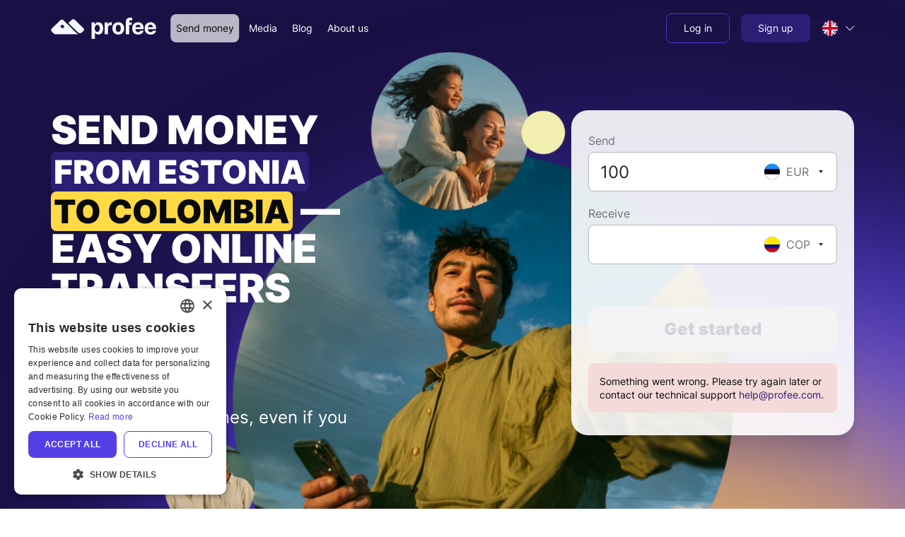

--- FILE ---
content_type: text/html; charset=utf-8
request_url: https://www.profee.com/send-money/from-estonia-to-colombia
body_size: 56317
content:
<!DOCTYPE html><html lang="en"><head><meta charSet="utf-8"/><meta name="viewport" content="width=device-width"/><title translate="no">Send money from Estonia to Colombia | Profee transfers</title><meta name="description" content="Send money from Estonia to Colombia with competitive exchange rates. Enjoy fast &amp; secure international transfers, at a low cost and with a simple setup."/><meta name="robots" content="index"/><link rel="canonical" href="https://www.profee.com/send-money/from-estonia-to-colombia"/><link rel="alternate" href="https://www.profee.com/send-money/from-estonia-to-colombia" hrefLang="x-default"/><link rel="alternate" href="https://www.profee.com/send-money/from-estonia-to-colombia" hrefLang="en"/><link rel="alternate" href="https://www.profee.com/cs/send-money/from-estonia-to-colombia" hrefLang="cs"/><link rel="alternate" href="https://www.profee.com/de/send-money/from-estonia-to-colombia" hrefLang="de"/><link rel="alternate" href="https://www.profee.com/es/send-money/from-estonia-to-colombia" hrefLang="es"/><link rel="alternate" href="https://www.profee.com/fr/send-money/from-estonia-to-colombia" hrefLang="fr"/><link rel="alternate" href="https://www.profee.com/it/send-money/from-estonia-to-colombia" hrefLang="it"/><link rel="alternate" href="https://www.profee.com/pl/send-money/from-estonia-to-colombia" hrefLang="pl"/><link rel="alternate" href="https://www.profee.com/pt/send-money/from-estonia-to-colombia" hrefLang="pt"/><link rel="alternate" href="https://www.profee.com/ro/send-money/from-estonia-to-colombia" hrefLang="ro"/><link rel="alternate" href="https://www.profee.com/ru/send-money/from-estonia-to-colombia" hrefLang="ru"/><link rel="alternate" href="https://www.profee.com/uk/send-money/from-estonia-to-colombia" hrefLang="uk"/><link rel="alternate" href="https://www.profee.com/vi/send-money/from-estonia-to-colombia" hrefLang="vi"/><link rel="alternate" href="https://www.profee.com/uz/send-money/from-estonia-to-colombia" hrefLang="uz"/><meta name="apple-itunes-app" content="app-id=1521832875"/><meta property="og:url" content="https://www.profee.com/send-money/from-estonia-to-colombia"/><meta property="og:type" content="website"/><meta translate="no" property="og:title" content="Send money from Estonia to Colombia | Profee transfers"/><meta translate="no" property="og:description" content="Send money from Estonia to Colombia with competitive exchange rates. Enjoy fast &amp; secure international transfers, at a low cost and with a simple setup."/><meta property="og:image" content="https://www.profee.com/images/default_og_image.png"/><link rel="preload" as="image" imageSizes="100vw" media="(min-width: 576px)" href="/_next/static/media/bg_blur.c28b98dc.svg"/><link rel="preload" as="image" imageSizes="100vw" media="(max-width: 575px)" href="/_next/static/media/bg_blur_mobile.2a3392d2.svg"/><link rel="preload" as="image" imageSizes="100vw" media="(min-width: 576px)" href="/_next/static/media/main.ac5f5d61.png" imageSrcSet="/_next/image?url=%2F_next%2Fstatic%2Fmedia%2Fmain.ac5f5d61.png&amp;w=640&amp;q=93 640w, /_next/image?url=%2F_next%2Fstatic%2Fmedia%2Fmain.ac5f5d61.png&amp;w=750&amp;q=93 750w, /_next/image?url=%2F_next%2Fstatic%2Fmedia%2Fmain.ac5f5d61.png&amp;w=828&amp;q=93 828w, /_next/image?url=%2F_next%2Fstatic%2Fmedia%2Fmain.ac5f5d61.png&amp;w=1080&amp;q=93 1080w, /_next/image?url=%2F_next%2Fstatic%2Fmedia%2Fmain.ac5f5d61.png&amp;w=1200&amp;q=93 1200w, /_next/image?url=%2F_next%2Fstatic%2Fmedia%2Fmain.ac5f5d61.png&amp;w=1920&amp;q=93 1920w, /_next/image?url=%2F_next%2Fstatic%2Fmedia%2Fmain.ac5f5d61.png&amp;w=2048&amp;q=93 2048w, /_next/image?url=%2F_next%2Fstatic%2Fmedia%2Fmain.ac5f5d61.png&amp;w=3840&amp;q=93 3840w"/><link rel="preload" as="image" imageSizes="100vw" media="(max-width: 575px)" href="/_next/static/media/main_mobile.ea54f3f2.png" imageSrcSet="/_next/image?url=%2F_next%2Fstatic%2Fmedia%2Fmain_mobile.ea54f3f2.png&amp;w=640&amp;q=93 640w, /_next/image?url=%2F_next%2Fstatic%2Fmedia%2Fmain_mobile.ea54f3f2.png&amp;w=750&amp;q=93 750w, /_next/image?url=%2F_next%2Fstatic%2Fmedia%2Fmain_mobile.ea54f3f2.png&amp;w=828&amp;q=93 828w, /_next/image?url=%2F_next%2Fstatic%2Fmedia%2Fmain_mobile.ea54f3f2.png&amp;w=1080&amp;q=93 1080w, /_next/image?url=%2F_next%2Fstatic%2Fmedia%2Fmain_mobile.ea54f3f2.png&amp;w=1200&amp;q=93 1200w, /_next/image?url=%2F_next%2Fstatic%2Fmedia%2Fmain_mobile.ea54f3f2.png&amp;w=1920&amp;q=93 1920w, /_next/image?url=%2F_next%2Fstatic%2Fmedia%2Fmain_mobile.ea54f3f2.png&amp;w=2048&amp;q=93 2048w, /_next/image?url=%2F_next%2Fstatic%2Fmedia%2Fmain_mobile.ea54f3f2.png&amp;w=3840&amp;q=93 3840w"/><meta name="next-head-count" content="30"/><link rel="apple-touch-icon" href="/apple-touch-icon.png"/><link rel="apple-touch-icon" sizes="57x57" href="/apple-touch-icon-57x57.png"/><link rel="apple-touch-icon" sizes="72x72" href="/apple-touch-icon-72x72.png"/><link rel="apple-touch-icon" sizes="76x76" href="/apple-touch-icon-76x76.png"/><link rel="apple-touch-icon" sizes="114x114" href="/apple-touch-icon-114x114.png"/><link rel="apple-touch-icon" sizes="120x120" href="/apple-touch-icon-120x120.png"/><link rel="apple-touch-icon" sizes="120x120" href="/apple-touch-icon-120x120-precomposed.png"/><link rel="apple-touch-icon" sizes="144x144" href="/apple-touch-icon-144x144.png"/><link rel="apple-touch-icon" sizes="152x152" href="/apple-touch-icon-152x152.png"/><link rel="apple-touch-icon" sizes="180x180" href="/apple-touch-icon-180x180.png"/><meta name="facebook-domain-verification" content="rfz2airgtxf662o6h79vuh4d7yum1x"/><meta name="google-site-verification" content="Yp6kyCWG65ELD6GZlosMhtU84VT1w80ENIhJg4tO9TA"/><meta name="application-version" content="v1.10.490-141bae7af9e67800dd50e2fdf3682517bcc31bb1"/><meta name="google-play-app" content="app-id=com.profee.wallet"/><script nonce="YTkzYmRiM2YtYjJmMS00MDQ5LWFiYmMtMzgyNzQ3NDRmM2Jl" async="" data-cfasync="false" type="text/javascript" src="/scripts/browser-support.js"></script><script nonce="YTkzYmRiM2YtYjJmMS00MDQ5LWFiYmMtMzgyNzQ3NDRmM2Jl">window.dataLayer = window.dataLayer || [];</script><link rel="preload" href="/_next/static/media/b790c1287c4bde00-s.p.woff2" as="font" type="font/woff2" crossorigin="anonymous" data-next-font="size-adjust"/><link nonce="YTkzYmRiM2YtYjJmMS00MDQ5LWFiYmMtMzgyNzQ3NDRmM2Jl" rel="preload" href="/_next/static/css/eb3e5cd9f4839866.css" as="style"/><link nonce="YTkzYmRiM2YtYjJmMS00MDQ5LWFiYmMtMzgyNzQ3NDRmM2Jl" rel="stylesheet" href="/_next/static/css/eb3e5cd9f4839866.css" data-n-g=""/><link nonce="YTkzYmRiM2YtYjJmMS00MDQ5LWFiYmMtMzgyNzQ3NDRmM2Jl" rel="preload" href="/_next/static/css/1fdda9554ca77780.css" as="style"/><link nonce="YTkzYmRiM2YtYjJmMS00MDQ5LWFiYmMtMzgyNzQ3NDRmM2Jl" rel="stylesheet" href="/_next/static/css/1fdda9554ca77780.css" data-n-p=""/><link nonce="YTkzYmRiM2YtYjJmMS00MDQ5LWFiYmMtMzgyNzQ3NDRmM2Jl" rel="preload" href="/_next/static/css/1d08329a3a937b5f.css" as="style"/><link nonce="YTkzYmRiM2YtYjJmMS00MDQ5LWFiYmMtMzgyNzQ3NDRmM2Jl" rel="stylesheet" href="/_next/static/css/1d08329a3a937b5f.css" data-n-p=""/><link nonce="YTkzYmRiM2YtYjJmMS00MDQ5LWFiYmMtMzgyNzQ3NDRmM2Jl" rel="preload" href="/_next/static/css/d36cdb7020379df9.css" as="style"/><link nonce="YTkzYmRiM2YtYjJmMS00MDQ5LWFiYmMtMzgyNzQ3NDRmM2Jl" rel="stylesheet" href="/_next/static/css/d36cdb7020379df9.css" data-n-p=""/><link nonce="YTkzYmRiM2YtYjJmMS00MDQ5LWFiYmMtMzgyNzQ3NDRmM2Jl" rel="preload" href="/_next/static/css/a429288b70f06048.css" as="style"/><link nonce="YTkzYmRiM2YtYjJmMS00MDQ5LWFiYmMtMzgyNzQ3NDRmM2Jl" rel="stylesheet" href="/_next/static/css/a429288b70f06048.css" data-n-p=""/><link nonce="YTkzYmRiM2YtYjJmMS00MDQ5LWFiYmMtMzgyNzQ3NDRmM2Jl" rel="preload" href="/_next/static/css/1ddd06c7d40dbcfb.css" as="style"/><link nonce="YTkzYmRiM2YtYjJmMS00MDQ5LWFiYmMtMzgyNzQ3NDRmM2Jl" rel="stylesheet" href="/_next/static/css/1ddd06c7d40dbcfb.css" data-n-p=""/><link nonce="YTkzYmRiM2YtYjJmMS00MDQ5LWFiYmMtMzgyNzQ3NDRmM2Jl" rel="preload" href="/_next/static/css/b89807364eb52572.css" as="style"/><link nonce="YTkzYmRiM2YtYjJmMS00MDQ5LWFiYmMtMzgyNzQ3NDRmM2Jl" rel="stylesheet" href="/_next/static/css/b89807364eb52572.css" data-n-p=""/><link nonce="YTkzYmRiM2YtYjJmMS00MDQ5LWFiYmMtMzgyNzQ3NDRmM2Jl" rel="preload" href="/_next/static/css/ceacc459a23caa3f.css" as="style"/><link nonce="YTkzYmRiM2YtYjJmMS00MDQ5LWFiYmMtMzgyNzQ3NDRmM2Jl" rel="stylesheet" href="/_next/static/css/ceacc459a23caa3f.css" data-n-p=""/><link nonce="YTkzYmRiM2YtYjJmMS00MDQ5LWFiYmMtMzgyNzQ3NDRmM2Jl" rel="preload" href="/_next/static/css/f416f4ccd693c42d.css" as="style"/><link nonce="YTkzYmRiM2YtYjJmMS00MDQ5LWFiYmMtMzgyNzQ3NDRmM2Jl" rel="stylesheet" href="/_next/static/css/f416f4ccd693c42d.css"/><noscript data-n-css="YTkzYmRiM2YtYjJmMS00MDQ5LWFiYmMtMzgyNzQ3NDRmM2Jl"></noscript><script defer="" nonce="YTkzYmRiM2YtYjJmMS00MDQ5LWFiYmMtMzgyNzQ3NDRmM2Jl" nomodule="" src="/_next/static/chunks/polyfills-c67a75d1b6f99dc8.js"></script><script defer="" src="/_next/static/chunks/8049.327b5f3546098461.js" nonce="YTkzYmRiM2YtYjJmMS00MDQ5LWFiYmMtMzgyNzQ3NDRmM2Jl"></script><script src="/_next/static/chunks/webpack-5c6b6b08bde269de.js" nonce="YTkzYmRiM2YtYjJmMS00MDQ5LWFiYmMtMzgyNzQ3NDRmM2Jl" defer=""></script><script src="/_next/static/chunks/framework-d1b612c3f6bf2d94.js" nonce="YTkzYmRiM2YtYjJmMS00MDQ5LWFiYmMtMzgyNzQ3NDRmM2Jl" defer=""></script><script src="/_next/static/chunks/main-1e00bf71aa2df996.js" nonce="YTkzYmRiM2YtYjJmMS00MDQ5LWFiYmMtMzgyNzQ3NDRmM2Jl" defer=""></script><script src="/_next/static/chunks/pages/_app-bc8650d05b2ae4ff.js" nonce="YTkzYmRiM2YtYjJmMS00MDQ5LWFiYmMtMzgyNzQ3NDRmM2Jl" defer=""></script><script src="/_next/static/chunks/3620-aaee963d04050f45.js" nonce="YTkzYmRiM2YtYjJmMS00MDQ5LWFiYmMtMzgyNzQ3NDRmM2Jl" defer=""></script><script src="/_next/static/chunks/5952-d07bcc9d08e22019.js" nonce="YTkzYmRiM2YtYjJmMS00MDQ5LWFiYmMtMzgyNzQ3NDRmM2Jl" defer=""></script><script src="/_next/static/chunks/6284-e76599ebcdfc5f59.js" nonce="YTkzYmRiM2YtYjJmMS00MDQ5LWFiYmMtMzgyNzQ3NDRmM2Jl" defer=""></script><script src="/_next/static/chunks/7296-ec4ed9f575702bb2.js" nonce="YTkzYmRiM2YtYjJmMS00MDQ5LWFiYmMtMzgyNzQ3NDRmM2Jl" defer=""></script><script src="/_next/static/chunks/6202-4a300fc82bd07760.js" nonce="YTkzYmRiM2YtYjJmMS00MDQ5LWFiYmMtMzgyNzQ3NDRmM2Jl" defer=""></script><script src="/_next/static/chunks/9640-2763e60fbacba0f4.js" nonce="YTkzYmRiM2YtYjJmMS00MDQ5LWFiYmMtMzgyNzQ3NDRmM2Jl" defer=""></script><script src="/_next/static/chunks/7426-d9a4ad2a5770cd8b.js" nonce="YTkzYmRiM2YtYjJmMS00MDQ5LWFiYmMtMzgyNzQ3NDRmM2Jl" defer=""></script><script src="/_next/static/chunks/352-e8e03caa58e47643.js" nonce="YTkzYmRiM2YtYjJmMS00MDQ5LWFiYmMtMzgyNzQ3NDRmM2Jl" defer=""></script><script src="/_next/static/chunks/5537-42f936734997992e.js" nonce="YTkzYmRiM2YtYjJmMS00MDQ5LWFiYmMtMzgyNzQ3NDRmM2Jl" defer=""></script><script src="/_next/static/chunks/8238-bb569e23208a8cb2.js" nonce="YTkzYmRiM2YtYjJmMS00MDQ5LWFiYmMtMzgyNzQ3NDRmM2Jl" defer=""></script><script src="/_next/static/chunks/2684-0cba09bb3ffb7bee.js" nonce="YTkzYmRiM2YtYjJmMS00MDQ5LWFiYmMtMzgyNzQ3NDRmM2Jl" defer=""></script><script src="/_next/static/chunks/4590-76624768c144d966.js" nonce="YTkzYmRiM2YtYjJmMS00MDQ5LWFiYmMtMzgyNzQ3NDRmM2Jl" defer=""></script><script src="/_next/static/chunks/7263-5992152cd17572e1.js" nonce="YTkzYmRiM2YtYjJmMS00MDQ5LWFiYmMtMzgyNzQ3NDRmM2Jl" defer=""></script><script src="/_next/static/chunks/5947-c58e1abb1e869205.js" nonce="YTkzYmRiM2YtYjJmMS00MDQ5LWFiYmMtMzgyNzQ3NDRmM2Jl" defer=""></script><script src="/_next/static/chunks/1843-8d6e4d1beaa9bf45.js" nonce="YTkzYmRiM2YtYjJmMS00MDQ5LWFiYmMtMzgyNzQ3NDRmM2Jl" defer=""></script><script src="/_next/static/chunks/6670-1afdae9bc19cfa71.js" nonce="YTkzYmRiM2YtYjJmMS00MDQ5LWFiYmMtMzgyNzQ3NDRmM2Jl" defer=""></script><script src="/_next/static/chunks/879-05b066b8c6f01a30.js" nonce="YTkzYmRiM2YtYjJmMS00MDQ5LWFiYmMtMzgyNzQ3NDRmM2Jl" defer=""></script><script src="/_next/static/chunks/9028-cd75c14b5273dd43.js" nonce="YTkzYmRiM2YtYjJmMS00MDQ5LWFiYmMtMzgyNzQ3NDRmM2Jl" defer=""></script><script src="/_next/static/chunks/6084-ae1924a8353e63b5.js" nonce="YTkzYmRiM2YtYjJmMS00MDQ5LWFiYmMtMzgyNzQ3NDRmM2Jl" defer=""></script><script src="/_next/static/chunks/2607-06e85034ea65a658.js" nonce="YTkzYmRiM2YtYjJmMS00MDQ5LWFiYmMtMzgyNzQ3NDRmM2Jl" defer=""></script><script src="/_next/static/chunks/6462-3d7fed38786b490a.js" nonce="YTkzYmRiM2YtYjJmMS00MDQ5LWFiYmMtMzgyNzQ3NDRmM2Jl" defer=""></script><script src="/_next/static/chunks/6077-b0b71049b1f8af11.js" nonce="YTkzYmRiM2YtYjJmMS00MDQ5LWFiYmMtMzgyNzQ3NDRmM2Jl" defer=""></script><script src="/_next/static/chunks/8806-d72943e6fa2d5741.js" nonce="YTkzYmRiM2YtYjJmMS00MDQ5LWFiYmMtMzgyNzQ3NDRmM2Jl" defer=""></script><script src="/_next/static/chunks/7272-b30448a26ca97feb.js" nonce="YTkzYmRiM2YtYjJmMS00MDQ5LWFiYmMtMzgyNzQ3NDRmM2Jl" defer=""></script><script src="/_next/static/chunks/5241-dfeaae95bf852392.js" nonce="YTkzYmRiM2YtYjJmMS00MDQ5LWFiYmMtMzgyNzQ3NDRmM2Jl" defer=""></script><script src="/_next/static/chunks/pages/send-money/%5Bid%5D-cb21059573062226.js" nonce="YTkzYmRiM2YtYjJmMS00MDQ5LWFiYmMtMzgyNzQ3NDRmM2Jl" defer=""></script><script src="/_next/static/3hFIAsfdlKc9h-YeWQLxy/_buildManifest.js" nonce="YTkzYmRiM2YtYjJmMS00MDQ5LWFiYmMtMzgyNzQ3NDRmM2Jl" defer=""></script><script src="/_next/static/3hFIAsfdlKc9h-YeWQLxy/_ssgManifest.js" nonce="YTkzYmRiM2YtYjJmMS00MDQ5LWFiYmMtMzgyNzQ3NDRmM2Jl" defer=""></script><style id="__jsx-1340712923">:root{--font-inter:'__inter_a82ee2', '__inter_Fallback_a82ee2'}</style></head><body class="lightTheme"><noscript><iframe src="https://www.googletagmanager.com/ns.html?id=GTM-5RHKN98" height="0" width="0" style="display:none;visibility:hidden"></iframe></noscript><noscript><img src="https://dfp.profee.com/api/profee.com/[base64]/pixel.png" alt=""/></noscript><div id="__next"><div class="jsx-1340712923 __className_a82ee2"><div class="PageLayoutBase_layout__2LVAc" itemscope="" itemType="https://schema.org/WebPage" itemID="https://www.profee.com/send-money/from-estonia-to-colombia"><div class="PageLayoutBase_layout__wrapper__0jHMz" itemProp="mainContentOfPage" itemscope="" itemType="https://schema.org/WebPageElement"><link itemProp="url" href="https://www.profee.com/send-money/from-estonia-to-colombia"/><div class="PageLayoutBase_layout__header__emNCj"><header class="HeaderLayout_header__FCWtq HeaderLayout_header_transparent__yH3Lc"><div class="HeaderLayout_headerBody__nfZqI"><div class="PromoContainer_container__Ei_Sf"><div class="PageHeaderModern_headerBar__Kq_ax"><div class="PageHeaderModern_headerLogo__Kklr1"><a id="header_logo" aria-label="Profee logo" href="/"><i class="BrandLogo_brandLogo__4optb BrandLogo_brandLogoWhite__cnv9S"></i></a></div><nav class="PageHeaderModern_headerMainMenu__MQ8fF"><div class="MenuModern_menu__WjyhP"><div class="MenuModern_menu__item__1FS4u"><a class="MenuModern_menu__link__wJXD2 MenuModern_menu__link_active__B74ZQ PromoButtonModern_button__1CaJJ PromoButtonModern_button_sm__ppQ01 PromoButtonModern_button_text__jfMvL" id="header_send_link" href="/send-money"><span class="PromoButtonModern_button__text__AiCtz"><span class="Localization_translation__Ejd17">Send money</span></span></a></div><div class="MenuModern_menu__item__1FS4u"><a class="MenuModern_menu__link__wJXD2 PromoButtonModern_button__1CaJJ PromoButtonModern_button_sm__ppQ01 PromoButtonModern_button_text__jfMvL" id="header_media_link" href="/media"><span class="PromoButtonModern_button__text__AiCtz"><span class="Localization_translation__Ejd17">Media</span></span></a></div><div class="MenuModern_menu__item__1FS4u"><a class="MenuModern_menu__link__wJXD2 PromoButtonModern_button__1CaJJ PromoButtonModern_button_sm__ppQ01 PromoButtonModern_button_text__jfMvL" id="header_blog_link" href="/articles"><span class="PromoButtonModern_button__text__AiCtz"><span class="Localization_translation__Ejd17">Blog</span></span></a></div><div class="MenuModern_menu__item__1FS4u"><a class="MenuModern_menu__link__wJXD2 PromoButtonModern_button__1CaJJ PromoButtonModern_button_sm__ppQ01 PromoButtonModern_button_text__jfMvL" id="header_about_us_link" href="/about-us"><span class="PromoButtonModern_button__text__AiCtz"><span class="Localization_translation__Ejd17">About us</span></span></a></div></div></nav><div class="PageHeaderModern_headerActionMenu__59sZC"><div><div class="ProfileMenuModern_profileMenu__WsSxy"><div class="ProfileMenuModern_profileMenu__item__u7l4d"><a class="PromoButtonModern_button__1CaJJ PromoButtonModern_button_sm__ppQ01 PromoButtonModern_button_outline__miSga" id="header_log_in_button" href="/auth/login"><span class="PromoButtonModern_button__text__AiCtz"><span class="Localization_translation__Ejd17">Log in</span></span></a></div><div class="ProfileMenuModern_profileMenu__item__u7l4d"><a class="PromoButtonModern_button__1CaJJ PromoButtonModern_button_sm__ppQ01" id="header_sing_up_button" href="/auth/registration"><span class="PromoButtonModern_button__text__AiCtz"><span class="Localization_translation__Ejd17">Sign up</span></span></a></div></div></div></div><div class="PageHeaderModern_headerLang__9RfgE"><div class="PromoLanguageSwitcherModern_languageSwitcher__kO41_ PromoLanguageSwitcherModern_languageSwitcher_dropdown__5Z84B"><div class="PromoLanguageSwitcherModern_languageSwitcher__dropdown__rOsUG"><div class="PromoLanguageSwitcherModern_languageWrap___Jsoj"><div class="PromoLanguageSwitcherModern_language__zHEFG"><span class="PromoLanguageSwitcherModern_language__icon__Pzmy3"><img alt="gb" src="/images/icons/flags/1x1/gb.svg" width="24" height="24" class="PromoFlagIcon_flag__CBluW PromoLanguageSwitcherModern_languageFlag__1V2xY PromoFlagIcon_flag_circle__4Pj4H PromoFlagIcon_flag_xs__x_jD4" translate="no" decoding="auto"/></span><span class="PromoTextModerm_text__RAOiv PromoTextModerm_text_sm__uetPr PromoLanguageSwitcherModern_language__text__2_M_v" translate="no"><span class="Localization_translation__Ejd17">English</span></span></div><span class="PromoLanguageSwitcherModern_languageWrap__chevron__BbXkw"><svg id="chevron-top-:Rj2lab6:" class="PromoIcon_pfxIcon__Vg1ZN PromoIcon_pfxIcon_xxs__ZqRZ1 PromoIcon_pfxIcon_inherit__4mgeT"><use href="/images/svg/sprite.svg?ver=2.2.0#chevron-top" xlink:href="/images/svg/sprite.svg?ver=2.2.0#chevron-top"></use></svg></span></div></div></div></div><button class="PageHeaderModern_headerBurgerButton__6_yBl" type="button" aria-label="Menu"><span class="PageHeaderModern_headerBurgerIcon__5hZnQ"></span></button></div></div></div><div class="HeaderLayout_header__asideOverlay__45d23"></div><div class="HeaderLayout_header__asideWrapper__LAI0_"></div></header></div><main class="PageLayoutBase_layout__body__vFeTX"><div itemscope="" itemType="https://schema.org/Product" class="SchemaProduct_schemaProduct__RYZ_5"><!--$--><meta itemProp="image" content="/images/icons/profee-logo.svg"/><meta itemProp="name" content="Profee"/><div itemProp="aggregateRating" itemscope="" itemType="https://schema.org/AggregateRating"><link itemProp="url" href="https://uk.trustpilot.com/review/www.profee.com/utm_medium=content&amp;utm_source=schema_product"/><span itemProp="ratingValue">4.5</span><span itemProp="worstRating">1</span><span itemProp="bestRating">5</span><span itemProp="ratingCount">2807</span></div><!--/$--></div><ul itemscope="" itemType="https://schema.org/BreadcrumbList" class="SchemaBreadcrumbs_schemaBreadcrumbs__y0k52"><!--$--><li itemscope="" itemProp="itemListElement" itemType="https://schema.org/ListItem"><meta itemProp="position" content="1"/><meta itemProp="name" content="Homepage"/><span itemscope="" itemProp="item" itemType="https://schema.org/Thing" itemID="https://www.profee.com/en/"><link itemProp="url" href="https://www.profee.com/en/"/></span></li><li itemscope="" itemProp="itemListElement" itemType="https://schema.org/ListItem"><meta itemProp="position" content="2"/><meta itemProp="name" content="Send money"/><span itemscope="" itemProp="item" itemType="https://schema.org/Thing" itemID="https://www.profee.com/en/send-money"><link itemProp="url" href="https://www.profee.com/en/send-money"/></span></li><li itemscope="" itemProp="itemListElement" itemType="https://schema.org/ListItem"><meta itemProp="position" content="3"/><meta itemProp="name" content="Send money &lt;br/&gt;&lt;strong&gt;from Estonia&lt;/strong&gt;&lt;br/&gt; &lt;strong&gt;to Colombia&lt;/strong&gt; — &lt;br/&gt;easy online transfers"/><span itemscope="" itemProp="item" itemType="https://schema.org/Thing"><link itemProp="url" href="https://www.profee.com/en/send-money/from-estonia-to-colombia"/></span></li><!--/$--></ul><div class="DynamicSendLanding_landingWrapper__4h8Qe"><div class="SectionLayoutShifter_shifter__Zt8tZ SectionLayoutShifter_shifter_hero__X_Ba_" style="z-index:12"><section class="PromoSection_section__IlKAK PromoSection_section_pt_xxs__gMSwU PromoSection_section_pb_lg__ZgE0Y HeroDesignSection_heroSection___f8Xd HeroDesignSection_heroSection_bg__YPxTn HeroDesignSection_heroSection_white__elvo7" dir="ltr"><picture class="HeroDesignSection_heroSectionBg__rGbMk"><source media="(min-width: 576px)" srcSet="/_next/static/media/bg_blur.c28b98dc.svg"/><source media="(max-width: 575px)" srcSet="/_next/static/media/bg_blur_mobile.2a3392d2.svg"/><img alt="Send money with Profee" fetchpriority="high" decoding="async" style="position:absolute;height:100%;width:100%;left:0;top:0;right:0;bottom:0;object-fit:cover;color:transparent" src="/_next/static/media/bg_blur_mobile.2a3392d2.svg"/></picture><div class="PromoContainer_container__Ei_Sf"><div class="PromoSection_section__body__9YROA"><div class="HeroDesignSection_heroSectionContent__mkMMk Margin_mb_0__W3DkZ Margin_mb_lg_4__lY_WS"><h1 class="PromoTitleModern_title__TMyeS PromoTitleModern_title_h1__bMxnr PromoTitleModern_title_highlight_default-inverted__vqrV2 HeroDesignSection_heroTitle__HVG5A HeroDesignSection_heroTitle__HVG5A" itemProp="name"><span class="Localization_translation__Ejd17">Send money <br /><strong>from Estonia</strong><br /> <strong>to Colombia</strong> — <br />easy online transfers</span></h1><div class="HeroDesignSection_heroCalculatorContainer__uYsfN Margin_mb_0__W3DkZ Margin_mb_sm_2__v2__r Margin_mb_lg_6__qbV_7"><div class="HeroDesignSection_heroCalculator__MFaSW"><div class="CalculatorContainerModern_wrapper__16OkA CalculatorContainerModern_wrapper_plain__vjVS5 pfx-calculator-wrapper" dir="ltr"><div class="CalculatorContainerModern_calculatorForm__oITFj"><div class="PromoLoadingSkeletonContainer_container__6k69p PromoLoadingSkeletonContainer_container_loading__ZLsT6 CalculatorContainerModern_calculatorForm__skeleton__lC3KT"><div class="PromoLoadingSkeletonContainer_container__loader__GVyVN"><div class="SkeletonBase_skeleton__CsLkA Skeleton_skeleton__EJkUH Margin_mb_1__Ie_Qi PromoTextSkeleton_skeleton__eqYEp PromoTextSkeleton_skeletonOverride__WlwKv PromoTextSkeleton_skeleton_md__Y9vxW" style="width:40%"></div><div class="SkeletonBase_skeleton__CsLkA Skeleton_skeleton__EJkUH Margin_mb_6__1b8pX" style="width:100%;height:56px"></div><div class="SkeletonBase_skeleton__CsLkA Skeleton_skeleton__EJkUH Margin_mb_1__Ie_Qi PromoTextSkeleton_skeleton__eqYEp PromoTextSkeleton_skeletonOverride__WlwKv PromoTextSkeleton_skeleton_md__Y9vxW" style="width:40%"></div><div class="SkeletonBase_skeleton__CsLkA Skeleton_skeleton__EJkUH Margin_mb_8__thMPc" style="width:100%;height:56px"></div><div class="HorizontalStack_stack__Usyp_ Gutter_gh_2__sl40I HorizontalStack_stack_left__z76h5 Margin_mb_2__H5Lsh Margin_ml_2__gRllK"><div class="SkeletonBase_skeleton__CsLkA Skeleton_skeleton__EJkUH PromoTextSkeleton_skeleton__eqYEp PromoTextSkeleton_skeletonOverride__WlwKv PromoTextSkeleton_skeleton_sm__h673e" style="width:75%"></div></div><div class="HorizontalStack_stack__Usyp_ Gutter_gh_2__sl40I HorizontalStack_stack_left__z76h5 Margin_mb_2__H5Lsh Margin_ml_2__gRllK"><div class="SkeletonBase_skeleton__CsLkA Skeleton_skeleton__EJkUH PromoTextSkeleton_skeleton__eqYEp PromoTextSkeleton_skeletonOverride__WlwKv PromoTextSkeleton_skeleton_sm__h673e" style="width:75%"></div></div><div class="SkeletonBase_skeleton__CsLkA Skeleton_skeleton__EJkUH Margin_mt_8__j2DFq Margin_mb_6__1b8pX" style="width:100%;height:48px"></div></div><div class="PromoLoadingSkeletonContainer_container__content__U64jQ"><div class="CalculatorContainerModern_calculatorForm__content__5Y3kj"><div class="CalculatorContainerModern_calculatorForm__body__9szUr"></div><div class="CalculatorContainerModern_calculatorForm__footer___T8sv"><div class="HorizontalStack_stack__Usyp_ Gutter_gh_2__sl40I HorizontalStack_stack_left__z76h5 Margin_mb_2__H5Lsh Margin_ml_2__gRllK"><div class="SkeletonBase_skeleton__CsLkA Skeleton_skeleton__EJkUH PromoTextSkeleton_skeleton__eqYEp PromoTextSkeleton_skeletonOverride__WlwKv PromoTextSkeleton_skeleton_sm__h673e" style="width:75%"></div></div><div class="HorizontalStack_stack__Usyp_ Gutter_gh_2__sl40I HorizontalStack_stack_left__z76h5 Margin_mb_2__H5Lsh Margin_ml_2__gRllK"><div class="SkeletonBase_skeleton__CsLkA Skeleton_skeleton__EJkUH PromoTextSkeleton_skeleton__eqYEp PromoTextSkeleton_skeletonOverride__WlwKv PromoTextSkeleton_skeleton_sm__h673e" style="width:75%"></div></div></div><div class="CalculatorContainerModern_calculatorForm__actionContainer__yqN7W"><div class="CalculatorContainerModern_calculatorForm__action___gXsu"><button disabled="" id="calculator_send_button" type="button" class="CalculatorContainerModern_calcButton__4hHWy CalculatorContainerModern_calcButton_override__TmZXe PromoButtonModern_button__1CaJJ PromoButtonModern_button_md__zYJJ_ PromoButtonModern_button_wide__OslEK PromoButtonModern_button_rounded__Ubn4x PromoButtonModern_button_disabled__fg43q"><span class="PromoButtonModern_button__text__AiCtz"><span class="Localization_translation__Ejd17">Get started</span></span><span class="PromoButtonModern_button__pending__pDNkf"><span translate="no" class="pfx-spinner"></span></span></button></div></div></div></div></div><div class="CalculatorContainerModern_calculatorForm__bottomContainer__TtuZ6"></div><div class="LandingMediaBar_mediaBar__CKOn7"></div></div></div></div></div><picture class="HeroDesignSection_designBgImageWrapper__a3Dka"><source media="(min-width: 576px)" srcSet="/_next/image?url=%2F_next%2Fstatic%2Fmedia%2Fmain.ac5f5d61.png&amp;w=640&amp;q=93 640w, /_next/image?url=%2F_next%2Fstatic%2Fmedia%2Fmain.ac5f5d61.png&amp;w=750&amp;q=93 750w, /_next/image?url=%2F_next%2Fstatic%2Fmedia%2Fmain.ac5f5d61.png&amp;w=828&amp;q=93 828w, /_next/image?url=%2F_next%2Fstatic%2Fmedia%2Fmain.ac5f5d61.png&amp;w=1080&amp;q=93 1080w, /_next/image?url=%2F_next%2Fstatic%2Fmedia%2Fmain.ac5f5d61.png&amp;w=1200&amp;q=93 1200w, /_next/image?url=%2F_next%2Fstatic%2Fmedia%2Fmain.ac5f5d61.png&amp;w=1920&amp;q=93 1920w, /_next/image?url=%2F_next%2Fstatic%2Fmedia%2Fmain.ac5f5d61.png&amp;w=2048&amp;q=93 2048w, /_next/image?url=%2F_next%2Fstatic%2Fmedia%2Fmain.ac5f5d61.png&amp;w=3840&amp;q=93 3840w"/><source media="(max-width: 575px)" srcSet="/_next/image?url=%2F_next%2Fstatic%2Fmedia%2Fmain_mobile.ea54f3f2.png&amp;w=640&amp;q=93 640w, /_next/image?url=%2F_next%2Fstatic%2Fmedia%2Fmain_mobile.ea54f3f2.png&amp;w=750&amp;q=93 750w, /_next/image?url=%2F_next%2Fstatic%2Fmedia%2Fmain_mobile.ea54f3f2.png&amp;w=828&amp;q=93 828w, /_next/image?url=%2F_next%2Fstatic%2Fmedia%2Fmain_mobile.ea54f3f2.png&amp;w=1080&amp;q=93 1080w, /_next/image?url=%2F_next%2Fstatic%2Fmedia%2Fmain_mobile.ea54f3f2.png&amp;w=1200&amp;q=93 1200w, /_next/image?url=%2F_next%2Fstatic%2Fmedia%2Fmain_mobile.ea54f3f2.png&amp;w=1920&amp;q=93 1920w, /_next/image?url=%2F_next%2Fstatic%2Fmedia%2Fmain_mobile.ea54f3f2.png&amp;w=2048&amp;q=93 2048w, /_next/image?url=%2F_next%2Fstatic%2Fmedia%2Fmain_mobile.ea54f3f2.png&amp;w=3840&amp;q=93 3840w"/><img alt="Send money with Profee" fetchpriority="high" decoding="async" style="position:absolute;height:100%;width:100%;left:0;top:0;right:0;bottom:0;object-fit:cover;color:transparent" sizes="100vw" src="/_next/image?url=%2F_next%2Fstatic%2Fmedia%2Fmain_mobile.ea54f3f2.png&amp;w=3840&amp;q=93"/></picture><div class="HeroDesignSection_heroBenefitsTitle__mpJRl"><h2 class="PromoTextModerm_text__RAOiv PromoTextModerm_text_xlg__7n_k1 PromoTextModerm_text_inherit__eSvZF"><span class="Localization_translation__Ejd17">Support your loved ones, even if you are far away</span></h2></div><div class="HeroDesignSection_heroBenefitsRow__a6CoH"><span class="HeroBullet_bullet__GQP5U HeroBullet_bulletOverride__0yhvn HeroBullet_bullet_type_box__r0Z95 HeroBullet_bullet_HighlightText__DKcSn" id="bullet_no_fee_first-:Rqs6stab6:"><svg id="check-:R6qs6stab6:" class="PromoIcon_pfxIcon__Vg1ZN PromoIcon_pfxIcon_xs__vTBNI PromoIcon_pfxIcon_main__Bpod8 HeroBullet_bulletIcon__DCr_y"><use href="/images/svg/sprite.svg?ver=2.2.0#check" xlink:href="/images/svg/sprite.svg?ver=2.2.0#check"></use></svg><span class="PromoTextModerm_text__RAOiv PromoTextModerm_text_lg__gdBHr HeroBullet_bulletText__bUoFE"><span class="Localization_translation__Ejd17"><strong>0% fee </strong> <br /> for the 1st transfer</span></span></span><span class="HeroBullet_bullet__GQP5U HeroBullet_bulletOverride__0yhvn HeroBullet_bullet_type_box__r0Z95 HeroBullet_bullet_HighlightText__DKcSn" id="bullet_no_extra_costs-:R1as6stab6:"><svg id="check-:R7as6stab6:" class="PromoIcon_pfxIcon__Vg1ZN PromoIcon_pfxIcon_xs__vTBNI PromoIcon_pfxIcon_main__Bpod8 HeroBullet_bulletIcon__DCr_y"><use href="/images/svg/sprite.svg?ver=2.2.0#check" xlink:href="/images/svg/sprite.svg?ver=2.2.0#check"></use></svg><span class="PromoTextModerm_text__RAOiv PromoTextModerm_text_lg__gdBHr HeroBullet_bulletText__bUoFE"><span class="Localization_translation__Ejd17">no extra costs</span></span></span><span class="HeroBullet_bullet__GQP5U HeroBullet_bulletOverride__0yhvn HeroBullet_bullet_type_box__r0Z95 HeroBullet_bullet_HighlightText__DKcSn" id="bullet_rate_promo-:R1qs6stab6:"><svg id="check-:R7qs6stab6:" class="PromoIcon_pfxIcon__Vg1ZN PromoIcon_pfxIcon_xs__vTBNI PromoIcon_pfxIcon_main__Bpod8 HeroBullet_bulletIcon__DCr_y"><use href="/images/svg/sprite.svg?ver=2.2.0#check" xlink:href="/images/svg/sprite.svg?ver=2.2.0#check"></use></svg><span class="PromoTextModerm_text__RAOiv PromoTextModerm_text_lg__gdBHr HeroBullet_bulletText__bUoFE"><span class="Localization_translation__Ejd17"><strong>Promo rate </strong><br /> for your <br /> 1st transfer</span></span></span></div></div></div></div></section></div><div class="SectionLayoutShifter_shifter__Zt8tZ" style="z-index:11"><section id="send-money-methods-wrapper" class="PromoSection_section__IlKAK PromoSection_section_pt_xxs__gMSwU PromoSection_section_pb_sm__89YVd" dir="ltr"><div class="PromoBackground_background__tryS_ PromoBackground_background_accent__cMN8R"></div><div class="PromoContainer_noneContainer__jyPh3"><div class="PromoSection_section__body__9YROA"><div class="MethodsLandingSection_methodsContainerList__5dWyv"><section id="send-money-banks-section" class="PromoSection_section__IlKAK PromoSection_section_pt_none__m967W PromoSection_section_pb_none__b3xDW MethodsLandingSection_methodsContainer__pwB74" dir="ltr"><div class="PromoBackground_background__tryS_ PromoBackground_background_accent__cMN8R"></div><div class="PromoContainer_container__Ei_Sf"><div class="PromoSection_section__body__9YROA"><h2 class="PromoTitleModern_title__TMyeS PromoTitleModern_title_h1__bMxnr PromoTitleModern_title_default-inverted__4FXI8 PromoTitleModern_title_highlight_positive__35qpE MethodsLandingSection_methodsTitle__uYW73 Margin_mb_4__tbXgq MethodsLandingSection_methodsTitle__uYW73 Margin_mb_4__tbXgq"><span class="Localization_translation__Ejd17">You may send money to</span></h2><p class="PromoTextModerm_text__RAOiv PromoTextModerm_text_xlg__7n_k1 PromoTextModerm_text_default-inverted__wFAQ3 MethodsLandingSection_methodsDescription__TZap8 Margin_mb_4__tbXgq"><span class="Localization_translation__Ejd17">Visa, MasterCard</span></p><div class="MethodsLandingSection_iconsContainer__ifrps Margin_mt_6__SXJV1 Margin_mt_lg_16__55mPY"><div class="MethodsLandingSection_paysysIconBox__xJ6iO" style="opacity:0;transform:translateY(50px) translateZ(0)"><i class="PromoPaysysIcon_icon__tU55g PromoPaysysIcon_visa__oQ82l PromoPaysysIcon_icon__tU55g PromoPaysysIcon_icon_md__VJxSM"></i></div><div class="MethodsLandingSection_paysysIconBox__xJ6iO" style="opacity:0;transform:translateY(50px) translateZ(0)"><i class="PromoPaysysIcon_icon__tU55g PromoPaysysIcon_mastercard__TUYsO PromoPaysysIcon_icon__tU55g PromoPaysysIcon_icon_md__VJxSM"></i></div></div></div></div></section><section id="send-money-methods-section" class="PromoSection_section__IlKAK PromoSection_section_pt_none__m967W PromoSection_section_pb_none__b3xDW MethodsLandingSection_methodsContainer__pwB74" dir="ltr"><div class="PromoBackground_background__tryS_ PromoBackground_background_accent__cMN8R"></div><div class="PromoContainer_container__Ei_Sf"><div class="PromoSection_section__body__9YROA"><h2 class="PromoTitleModern_title__TMyeS PromoTitleModern_title_h1__bMxnr PromoTitleModern_title_default-inverted__4FXI8 PromoTitleModern_title_highlight_positive__35qpE MethodsLandingSection_methodsTitle__uYW73 Margin_mb_4__tbXgq MethodsLandingSection_methodsTitle__uYW73 Margin_mb_4__tbXgq"><span class="Localization_translation__Ejd17">You may <br /> send money from</span></h2><p class="PromoTextModerm_text__RAOiv PromoTextModerm_text_xlg__7n_k1 PromoTextModerm_text_default-inverted__wFAQ3 MethodsLandingSection_methodsDescription__TZap8 Margin_mb_4__tbXgq"><span class="Localization_translation__Ejd17">Visa, MasterCard, Apple Pay, Google Pay, SEPA, Pay by Bank</span></p><div class="MethodsLandingSection_iconsContainer__ifrps Margin_mt_6__SXJV1 Margin_mt_lg_16__55mPY"><div class="MethodsLandingSection_paysysIconBox__xJ6iO" style="opacity:0;transform:translateY(50px) translateZ(0)"><i class="PromoPaysysIcon_icon__tU55g PromoPaysysIcon_visa__oQ82l PromoPaysysIcon_icon__tU55g PromoPaysysIcon_icon_md__VJxSM"></i></div><div class="MethodsLandingSection_paysysIconBox__xJ6iO" style="opacity:0;transform:translateY(50px) translateZ(0)"><i class="PromoPaysysIcon_icon__tU55g PromoPaysysIcon_mastercard__TUYsO PromoPaysysIcon_icon__tU55g PromoPaysysIcon_icon_md__VJxSM"></i></div><div class="MethodsLandingSection_paysysIconBox__xJ6iO" style="opacity:0;transform:translateY(50px) translateZ(0)"><i class="PromoPaysysIcon_icon__tU55g PromoPaysysIcon_apple-pay__YHKbe PromoPaysysIcon_icon_md__VJxSM"></i></div><div class="MethodsLandingSection_paysysIconBox__xJ6iO" style="opacity:0;transform:translateY(50px) translateZ(0)"><i class="PromoPaysysIcon_icon__tU55g PromoPaysysIcon_google-pay__DQjxS PromoPaysysIcon_icon_md__VJxSM"></i></div><div class="MethodsLandingSection_paysysIconBox__xJ6iO" style="opacity:0;transform:translateY(50px) translateZ(0)"><i class="PromoPaysysIcon_icon__tU55g PromoPaysysIcon_sepa__63jh0 PromoPaysysIcon_icon__tU55g PromoPaysysIcon_icon_md__VJxSM"></i></div><div class="MethodsLandingSection_staticIconBox__yoZba" style="opacity:0;transform:translateY(50px) translateZ(0)"><figure class="PromoImage_container__dx6Za MethodsLandingSection_staticIconLogoContainer__xAx3t"><img alt="Pay by Bank" loading="lazy" width="200" height="45" decoding="async" data-nimg="1" class="PromoImage_image__pZY7U MethodsLandingSection_staticIconLogo__oSjsU" style="color:transparent" src="/api/images/paypage-providers/sepa_non_iban/logo"/></figure></div></div></div></div></section></div><div class="PromoContainer_container__Ei_Sf"><div class="PromoJumbotron_jumbotron__kwo2J"><div class="Margin_mb_8__thMPc"><a class="PromoButtonModern_button__1CaJJ PromoButtonModern_button_lg__u48Uj PromoButtonModern_button_rounded__Ubn4x PromoButtonModern_button_inverse__9Uppn" id="methods_jumbotron_link" href="/transfer"><span class="PromoButtonModern_button__text__AiCtz"><span class="Localization_translation__Ejd17">Try Profee transfers</span></span></a></div></div></div></div></div></section></div><div class="SectionLayoutShifter_shifter__Zt8tZ" style="z-index:10"><div id="benefits-tile-section" class="PromoSection_section__IlKAK PromoSection_section_pt_lg__bbrz0 PromoSection_section_pb_sm__89YVd" dir="ltr"><div class="PromoBackground_background__tryS_ PromoBackground_background_white__2_5SJ"></div><div class="PromoContainer_container__Ei_Sf"><div class="PromoSection_section__body__9YROA"><div class="PromoContainer_container__Ei_Sf PromoContainer_container_nested__WNW5v PromoContainer_container_sm__EK2Fc"><div class="SendTileIconSection_sendTileTitleWrap__mL8IZ Margin_mt_4__1deUp Margin_mt_md_8___oIRD Margin_mb_4__tbXgq Margin_mb_md_14__J9gUT"><h2 class="PromoTitleModern_title__TMyeS PromoTitleModern_title_h1__bMxnr PromoTitleModern_title_accent__Waa38 PromoTitleModern_title_highlight_accent__g9kul Margin_mt_10__8omlD Margin_mt_sm_0__DguPw Margin_mb_10__nuz3c Margin_mb_sm_0__XYG_a Margin_mt_10__8omlD Margin_mt_sm_0__DguPw Margin_mb_10__nuz3c Margin_mb_sm_0__XYG_a"><span class="Localization_translation__Ejd17">Choose Profee for smarter money transfers</span></h2></div></div><div class="Margin_mb_0__W3DkZ PromoGrid_container__CLLpJ PromoGrid_container_spacing_2__PPwwm PromoGrid_container_spacing_md_2__fi9Wx PromoGrid_container_spacing_lg_2__K1Bmt"><div class="Margin_mb_2__H5Lsh Margin_mb_md_4__B8LRS PromoGrid_col__p83nc PromoGrid_col_md_6__FZPzb PromoGrid_col_lg_6__7bhwY"><div class="SendTileIconSection_sendTileTileWrap__fxR1r" style="opacity:0.8;transform:scale(0.9) translateZ(0)"><div variant="fill" class="CompoundTile_tile__bk9TL LandingTile_landingTile___SX6G LandingTile_landingTile__ovveride__fGUny" id=":Restab6:"><div class="LandingTile_landingTile__imageContainer__JAYxe"><figure class="PromoImage_container__dx6Za LandingTile_smoothIcon__yr2_T"><img alt="Send money with Profee" loading="lazy" width="210" height="210" decoding="async" data-nimg="1" class="PromoImage_image__pZY7U" style="color:transparent" sizes="100vw" srcSet="/_next/image?url=%2F_next%2Fstatic%2Fmedia%2Ffast_speed.75165d13.png&amp;w=640&amp;q=97 640w, /_next/image?url=%2F_next%2Fstatic%2Fmedia%2Ffast_speed.75165d13.png&amp;w=750&amp;q=97 750w, /_next/image?url=%2F_next%2Fstatic%2Fmedia%2Ffast_speed.75165d13.png&amp;w=828&amp;q=97 828w, /_next/image?url=%2F_next%2Fstatic%2Fmedia%2Ffast_speed.75165d13.png&amp;w=1080&amp;q=97 1080w, /_next/image?url=%2F_next%2Fstatic%2Fmedia%2Ffast_speed.75165d13.png&amp;w=1200&amp;q=97 1200w, /_next/image?url=%2F_next%2Fstatic%2Fmedia%2Ffast_speed.75165d13.png&amp;w=1920&amp;q=97 1920w, /_next/image?url=%2F_next%2Fstatic%2Fmedia%2Ffast_speed.75165d13.png&amp;w=2048&amp;q=97 2048w, /_next/image?url=%2F_next%2Fstatic%2Fmedia%2Ffast_speed.75165d13.png&amp;w=3840&amp;q=97 3840w" src="/_next/image?url=%2F_next%2Fstatic%2Fmedia%2Ffast_speed.75165d13.png&amp;w=3840&amp;q=97"/></figure></div><h2 class="PromoTitleModern_title__TMyeS PromoTitleModern_title_h2__i1Na_ PromoTitleModern_title_inherit__oD8tm LandingTile_landingTile__title__lQcM_ Margin_mt_4__1deUp Margin_mt_md_2__MssO1 Margin_mb_md_2__ptwnE LandingTile_landingTile__title__lQcM_ Margin_mt_4__1deUp Margin_mt_md_2__MssO1 Margin_mb_md_2__ptwnE"><span class="Localization_translation__Ejd17">Fast speed</span></h2><div class="PromoTextModerm_text__RAOiv PromoTextModerm_text_lg__gdBHr PromoTextModerm_text_secondary__rfwFg LandingTile_landingTile__subtitle__1BlGL"><span class="Localization_translation__Ejd17">90%+ of our transfers arrive in a couple of minutes. No extra steps or extra worries!</span></div></div></div></div><div class="Margin_mb_2__H5Lsh Margin_mb_md_4__B8LRS PromoGrid_col__p83nc PromoGrid_col_md_6__FZPzb PromoGrid_col_lg_6__7bhwY"><div class="SendTileIconSection_sendTileTileWrap__fxR1r" style="opacity:0.8;transform:scale(0.9) translateZ(0)"><div variant="fill" class="CompoundTile_tile__bk9TL LandingTile_landingTile___SX6G LandingTile_landingTile__ovveride__fGUny" id=":Restab6:"><div class="LandingTile_landingTile__imageContainer__JAYxe"><figure class="PromoImage_container__dx6Za LandingTile_smoothIcon__yr2_T"><img alt="Send money with Profee" loading="lazy" width="210" height="210" decoding="async" data-nimg="1" class="PromoImage_image__pZY7U" style="color:transparent" sizes="100vw" srcSet="/_next/image?url=%2F_next%2Fstatic%2Fmedia%2Ftop_fx.fdf7ebde.png&amp;w=640&amp;q=97 640w, /_next/image?url=%2F_next%2Fstatic%2Fmedia%2Ftop_fx.fdf7ebde.png&amp;w=750&amp;q=97 750w, /_next/image?url=%2F_next%2Fstatic%2Fmedia%2Ftop_fx.fdf7ebde.png&amp;w=828&amp;q=97 828w, /_next/image?url=%2F_next%2Fstatic%2Fmedia%2Ftop_fx.fdf7ebde.png&amp;w=1080&amp;q=97 1080w, /_next/image?url=%2F_next%2Fstatic%2Fmedia%2Ftop_fx.fdf7ebde.png&amp;w=1200&amp;q=97 1200w, /_next/image?url=%2F_next%2Fstatic%2Fmedia%2Ftop_fx.fdf7ebde.png&amp;w=1920&amp;q=97 1920w, /_next/image?url=%2F_next%2Fstatic%2Fmedia%2Ftop_fx.fdf7ebde.png&amp;w=2048&amp;q=97 2048w, /_next/image?url=%2F_next%2Fstatic%2Fmedia%2Ftop_fx.fdf7ebde.png&amp;w=3840&amp;q=97 3840w" src="/_next/image?url=%2F_next%2Fstatic%2Fmedia%2Ftop_fx.fdf7ebde.png&amp;w=3840&amp;q=97"/></figure></div><h2 class="PromoTitleModern_title__TMyeS PromoTitleModern_title_h2__i1Na_ PromoTitleModern_title_inherit__oD8tm LandingTile_landingTile__title__lQcM_ Margin_mt_4__1deUp Margin_mt_md_2__MssO1 Margin_mb_md_2__ptwnE LandingTile_landingTile__title__lQcM_ Margin_mt_4__1deUp Margin_mt_md_2__MssO1 Margin_mb_md_2__ptwnE"><span class="Localization_translation__Ejd17">Top FX rates</span></h2><div class="PromoTextModerm_text__RAOiv PromoTextModerm_text_lg__gdBHr PromoTextModerm_text_secondary__rfwFg LandingTile_landingTile__subtitle__1BlGL"><span class="Localization_translation__Ejd17">Check our rates on Google or compare to other services – we offer some of the best exchange rates on the market</span></div></div></div></div><div class="Margin_mb_2__H5Lsh Margin_mb_md_4__B8LRS PromoGrid_col__p83nc PromoGrid_col_md_6__FZPzb PromoGrid_col_lg_6__7bhwY"><div class="SendTileIconSection_sendTileTileWrap__fxR1r" style="opacity:0.8;transform:scale(0.9) translateZ(0)"><div variant="fill" class="CompoundTile_tile__bk9TL LandingTile_landingTile___SX6G LandingTile_landingTile__ovveride__fGUny" id=":Restab6:"><div class="LandingTile_landingTile__imageContainer__JAYxe"><figure class="PromoImage_container__dx6Za LandingTile_smoothIcon__yr2_T"><img alt="Send money with Profee" loading="lazy" width="210" height="210" decoding="async" data-nimg="1" class="PromoImage_image__pZY7U" style="color:transparent" sizes="100vw" srcSet="/_next/image?url=%2F_next%2Fstatic%2Fmedia%2Fclear_terms.bef9ec32.png&amp;w=640&amp;q=97 640w, /_next/image?url=%2F_next%2Fstatic%2Fmedia%2Fclear_terms.bef9ec32.png&amp;w=750&amp;q=97 750w, /_next/image?url=%2F_next%2Fstatic%2Fmedia%2Fclear_terms.bef9ec32.png&amp;w=828&amp;q=97 828w, /_next/image?url=%2F_next%2Fstatic%2Fmedia%2Fclear_terms.bef9ec32.png&amp;w=1080&amp;q=97 1080w, /_next/image?url=%2F_next%2Fstatic%2Fmedia%2Fclear_terms.bef9ec32.png&amp;w=1200&amp;q=97 1200w, /_next/image?url=%2F_next%2Fstatic%2Fmedia%2Fclear_terms.bef9ec32.png&amp;w=1920&amp;q=97 1920w, /_next/image?url=%2F_next%2Fstatic%2Fmedia%2Fclear_terms.bef9ec32.png&amp;w=2048&amp;q=97 2048w, /_next/image?url=%2F_next%2Fstatic%2Fmedia%2Fclear_terms.bef9ec32.png&amp;w=3840&amp;q=97 3840w" src="/_next/image?url=%2F_next%2Fstatic%2Fmedia%2Fclear_terms.bef9ec32.png&amp;w=3840&amp;q=97"/></figure></div><h2 class="PromoTitleModern_title__TMyeS PromoTitleModern_title_h2__i1Na_ PromoTitleModern_title_inherit__oD8tm LandingTile_landingTile__title__lQcM_ Margin_mt_4__1deUp Margin_mt_md_2__MssO1 Margin_mb_md_2__ptwnE LandingTile_landingTile__title__lQcM_ Margin_mt_4__1deUp Margin_mt_md_2__MssO1 Margin_mb_md_2__ptwnE"><span class="Localization_translation__Ejd17">Clear terms</span></h2><div class="PromoTextModerm_text__RAOiv PromoTextModerm_text_lg__gdBHr PromoTextModerm_text_secondary__rfwFg LandingTile_landingTile__subtitle__1BlGL"><span class="Localization_translation__Ejd17">No hidden fees: we show the exact amounts to be sent &amp; received before you click 'confirm'</span></div></div></div></div><div class="Margin_mb_2__H5Lsh Margin_mb_md_4__B8LRS PromoGrid_col__p83nc PromoGrid_col_md_6__FZPzb PromoGrid_col_lg_6__7bhwY"><div class="SendTileIconSection_sendTileTileWrap__fxR1r" style="opacity:0.8;transform:scale(0.9) translateZ(0)"><div variant="fill" class="CompoundTile_tile__bk9TL LandingTile_landingTile___SX6G LandingTile_landingTile__ovveride__fGUny" id=":Restab6:"><div class="LandingTile_landingTile__imageContainer__JAYxe"><figure class="PromoImage_container__dx6Za LandingTile_smoothIcon__yr2_T"><img alt="Send money with Profee" loading="lazy" width="210" height="210" decoding="async" data-nimg="1" class="PromoImage_image__pZY7U" style="color:transparent" sizes="100vw" srcSet="/_next/image?url=%2F_next%2Fstatic%2Fmedia%2Fsmooth.41eda7e7.png&amp;w=640&amp;q=97 640w, /_next/image?url=%2F_next%2Fstatic%2Fmedia%2Fsmooth.41eda7e7.png&amp;w=750&amp;q=97 750w, /_next/image?url=%2F_next%2Fstatic%2Fmedia%2Fsmooth.41eda7e7.png&amp;w=828&amp;q=97 828w, /_next/image?url=%2F_next%2Fstatic%2Fmedia%2Fsmooth.41eda7e7.png&amp;w=1080&amp;q=97 1080w, /_next/image?url=%2F_next%2Fstatic%2Fmedia%2Fsmooth.41eda7e7.png&amp;w=1200&amp;q=97 1200w, /_next/image?url=%2F_next%2Fstatic%2Fmedia%2Fsmooth.41eda7e7.png&amp;w=1920&amp;q=97 1920w, /_next/image?url=%2F_next%2Fstatic%2Fmedia%2Fsmooth.41eda7e7.png&amp;w=2048&amp;q=97 2048w, /_next/image?url=%2F_next%2Fstatic%2Fmedia%2Fsmooth.41eda7e7.png&amp;w=3840&amp;q=97 3840w" src="/_next/image?url=%2F_next%2Fstatic%2Fmedia%2Fsmooth.41eda7e7.png&amp;w=3840&amp;q=97"/></figure></div><h2 class="PromoTitleModern_title__TMyeS PromoTitleModern_title_h2__i1Na_ PromoTitleModern_title_inherit__oD8tm LandingTile_landingTile__title__lQcM_ Margin_mt_4__1deUp Margin_mt_md_2__MssO1 Margin_mb_md_2__ptwnE LandingTile_landingTile__title__lQcM_ Margin_mt_4__1deUp Margin_mt_md_2__MssO1 Margin_mb_md_2__ptwnE"><span class="Localization_translation__Ejd17">Smooth experience</span></h2><div class="PromoTextModerm_text__RAOiv PromoTextModerm_text_lg__gdBHr PromoTextModerm_text_secondary__rfwFg LandingTile_landingTile__subtitle__1BlGL"><span class="Localization_translation__Ejd17">Select your language, device, payment &amp; receiving method – make your transfers your way</span></div></div></div></div></div><div class="PromoJumbotron_jumbotron__kwo2J"><div class="Margin_mb_0__W3DkZ Margin_mb_sm_8__ryFGE"><a class="Margin_mt_2__ZqDjo Margin_mt_sm_10__E7KPu Margin_mt_lg_30__wbYgC Margin_mb_0__W3DkZ Margin_mb_sm_10__Kkq8B Margin_mb_lg_20__M3HSC PromoButtonModern_button__1CaJJ PromoButtonModern_button_lg__u48Uj PromoButtonModern_button_rounded__Ubn4x" id="try_profee_jumbotron_link" href="/transfer"><span class="PromoButtonModern_button__text__AiCtz"><span class="Localization_translation__Ejd17">Send money with Profee</span></span></a></div></div></div></div></div></div><div class="SectionLayoutShifter_shifter__Zt8tZ" style="z-index:9"><section id="send-money-video-section" class="PromoSection_section__IlKAK PromoSection_section_pt_lg__bbrz0 PromoSection_section_pb_sm__89YVd VideoSection_videoSection__Vrucy" dir="ltr"><div class="PromoBackground_background__tryS_ PromoBackground_background_accent__cMN8R"></div><div class="PromoContainer_container__Ei_Sf"><div class="PromoSection_section__body__9YROA"><div class="PromoGrid_container__CLLpJ PromoGrid_container_spacing_2__PPwwm"><div class="PromoGrid_col__p83nc PromoGrid_col_md_5__lJO8B"><div class="VideoSection_titleWrap__wmHM_"><h2 class="PromoTitleModern_title__TMyeS PromoTitleModern_title_h1__bMxnr PromoTitleModern_title_default-inverted__4FXI8 PromoTitleModern_title_highlight_positive-light__Nr4VB Margin_mt_6__SXJV1 Margin_mt_md_0__Pr_jB Margin_mt_6__SXJV1 Margin_mt_md_0__Pr_jB"><span class="Localization_translation__Ejd17">Watch how Profee makes transfers easy</span></h2></div></div><div class="PromoGrid_col__p83nc PromoGrid_col_md_7__Pi1mC"><button id="video_modal_open_link" class="PromoIconButton_button__Kz23j VideoSection_cover__VHNQx" type="button"><picture class="PromoImage_container__dx6Za"><img alt="Profee" loading="lazy" width="824" height="621" decoding="async" data-nimg="1" class="PromoImage_image__pZY7U VideoSection_coverBg__nxRaI" style="color:transparent" sizes="100vw" srcSet="/_next/image?url=%2F_next%2Fstatic%2Fmedia%2Fcover.1d8a8cdd.png&amp;w=640&amp;q=75 640w, /_next/image?url=%2F_next%2Fstatic%2Fmedia%2Fcover.1d8a8cdd.png&amp;w=750&amp;q=75 750w, /_next/image?url=%2F_next%2Fstatic%2Fmedia%2Fcover.1d8a8cdd.png&amp;w=828&amp;q=75 828w, /_next/image?url=%2F_next%2Fstatic%2Fmedia%2Fcover.1d8a8cdd.png&amp;w=1080&amp;q=75 1080w, /_next/image?url=%2F_next%2Fstatic%2Fmedia%2Fcover.1d8a8cdd.png&amp;w=1200&amp;q=75 1200w, /_next/image?url=%2F_next%2Fstatic%2Fmedia%2Fcover.1d8a8cdd.png&amp;w=1920&amp;q=75 1920w, /_next/image?url=%2F_next%2Fstatic%2Fmedia%2Fcover.1d8a8cdd.png&amp;w=2048&amp;q=75 2048w, /_next/image?url=%2F_next%2Fstatic%2Fmedia%2Fcover.1d8a8cdd.png&amp;w=3840&amp;q=75 3840w" src="/_next/image?url=%2F_next%2Fstatic%2Fmedia%2Fcover.1d8a8cdd.png&amp;w=3840&amp;q=75"/></picture><picture class="PromoImage_container__dx6Za"><img alt="Profee" loading="lazy" width="203" height="142" decoding="async" data-nimg="1" class="PromoImage_image__pZY7U VideoSection_coverPlay__yc872" style="color:transparent" src="/_next/static/media/play.9c23b654.svg"/></picture></button></div></div></div></div></section></div><div class="SectionLayoutShifter_shifter__Zt8tZ" style="z-index:8"><section id="download-app-section" class="PromoSection_section__IlKAK PromoSection_section_pt_lg__bbrz0 PromoSection_section_pb_lg__ZgE0Y" dir="ltr"><div class="PromoBackground_background__tryS_ PromoBackground_background_white__2_5SJ"></div><div class="PromoContainer_container__Ei_Sf"><div class="PromoSection_section__body__9YROA"><div class="PromoGrid_container__CLLpJ PromoGrid_container_spacing_2__PPwwm"><div class="PromoGrid_col__p83nc PromoGrid_col_md_6__FZPzb"><div class="DownloadAppSection_downloadAppTextWrapper__6wj_3 Margin_mt_6__SXJV1 Margin_mt_md_0__Pr_jB"><h2 class="PromoTitleModern_title__TMyeS PromoTitleModern_title_h1__bMxnr PromoTitleModern_title_accent__Waa38 Margin_mb_2__H5Lsh Margin_mb_sm_4__6cUUL Margin_mb_2__H5Lsh Margin_mb_sm_4__6cUUL"><span class="Localization_translation__Ejd17">Download the Profee <br /><strong>mobile app</strong></span></h2><div class="PromoTextModerm_text__RAOiv PromoTextModerm_text_xlg__7n_k1 PromoTextModerm_text_secondary__rfwFg Margin_mb_8__thMPc Margin_mb_sm_10__Kkq8B"><span class="Localization_translation__Ejd17">to send money online anytime, to any of the destinations we offer. Our app makes international money transfers effortless. Get some of the best exchange rates and receive notifications about Profee updates. Make safe online money transfers on the go with our app!</span></div><div class="HorizontalStack_stack__Usyp_ Gutter_gh_2__sl40I HorizontalStack_stack_left__z76h5 Margin_mt_4__1deUp Margin_mb_2__H5Lsh"></div><div class="HorizontalStack_stack__Usyp_ Gutter_gh_2__sl40I HorizontalStack_stack_left__z76h5 Margin_mt_4__1deUp Margin_mb_2__H5Lsh"><button id="landing_download_app_btn" type="button" class="PromoButtonModern_button__1CaJJ PromoButtonModern_button_md__zYJJ_ PromoButtonModern_button_text__jfMvL"><span class="PromoButtonModern_button__text__AiCtz"><span class="Localization_translation__Ejd17">Download via the QR code</span></span></button></div></div></div><div class="PromoGrid_col__p83nc PromoGrid_col_md_6__FZPzb"><div class="Hidden_hideItem__2_Wyt Hidden_hideItem_xs__mfoCD Hidden_hideItem_s__wN1o6 Hidden_hideItem_sm__De3i4"><div class="DownloadAppSection_downloadAppImgWrapper__DadKn" style="transform:none"><figure class="PromoImage_container__dx6Za DownloadAppSection_downloadAppImgShadow__5K4Z0"><img alt="Profee app phone shadow" loading="lazy" width="1660" height="3247" decoding="async" data-nimg="1" class="PromoImage_image__pZY7U" style="color:transparent" sizes="100vw" srcSet="/_next/image?url=%2F_next%2Fstatic%2Fmedia%2Fiphone_shadow.8a78d076.png&amp;w=640&amp;q=75 640w, /_next/image?url=%2F_next%2Fstatic%2Fmedia%2Fiphone_shadow.8a78d076.png&amp;w=750&amp;q=75 750w, /_next/image?url=%2F_next%2Fstatic%2Fmedia%2Fiphone_shadow.8a78d076.png&amp;w=828&amp;q=75 828w, /_next/image?url=%2F_next%2Fstatic%2Fmedia%2Fiphone_shadow.8a78d076.png&amp;w=1080&amp;q=75 1080w, /_next/image?url=%2F_next%2Fstatic%2Fmedia%2Fiphone_shadow.8a78d076.png&amp;w=1200&amp;q=75 1200w, /_next/image?url=%2F_next%2Fstatic%2Fmedia%2Fiphone_shadow.8a78d076.png&amp;w=1920&amp;q=75 1920w, /_next/image?url=%2F_next%2Fstatic%2Fmedia%2Fiphone_shadow.8a78d076.png&amp;w=2048&amp;q=75 2048w, /_next/image?url=%2F_next%2Fstatic%2Fmedia%2Fiphone_shadow.8a78d076.png&amp;w=3840&amp;q=75 3840w" src="/_next/image?url=%2F_next%2Fstatic%2Fmedia%2Fiphone_shadow.8a78d076.png&amp;w=3840&amp;q=75"/></figure><figure class="PromoImage_container__dx6Za DownloadAppSection_downloadAppImg__3JjPU"><img alt="Profee app" loading="lazy" width="1204" height="2476" decoding="async" data-nimg="1" class="PromoImage_image__pZY7U" style="color:transparent" sizes="100vw" srcSet="/_next/image?url=%2F_next%2Fstatic%2Fmedia%2Fdefault.0b76e376.png&amp;w=640&amp;q=75 640w, /_next/image?url=%2F_next%2Fstatic%2Fmedia%2Fdefault.0b76e376.png&amp;w=750&amp;q=75 750w, /_next/image?url=%2F_next%2Fstatic%2Fmedia%2Fdefault.0b76e376.png&amp;w=828&amp;q=75 828w, /_next/image?url=%2F_next%2Fstatic%2Fmedia%2Fdefault.0b76e376.png&amp;w=1080&amp;q=75 1080w, /_next/image?url=%2F_next%2Fstatic%2Fmedia%2Fdefault.0b76e376.png&amp;w=1200&amp;q=75 1200w, /_next/image?url=%2F_next%2Fstatic%2Fmedia%2Fdefault.0b76e376.png&amp;w=1920&amp;q=75 1920w, /_next/image?url=%2F_next%2Fstatic%2Fmedia%2Fdefault.0b76e376.png&amp;w=2048&amp;q=75 2048w, /_next/image?url=%2F_next%2Fstatic%2Fmedia%2Fdefault.0b76e376.png&amp;w=3840&amp;q=75 3840w" src="/_next/image?url=%2F_next%2Fstatic%2Fmedia%2Fdefault.0b76e376.png&amp;w=3840&amp;q=75"/></figure></div></div><div class="Hidden_hideItem__2_Wyt Hidden_hideItem_md__aNU_Y Hidden_hideItem_lg__mlczB Hidden_hideItem_xlg__wylSz"><figure class="PromoImage_container__dx6Za DownloadAppSection_downloadAppImgShadow__5K4Z0"><img alt="Profee app phone shadow" loading="lazy" width="1660" height="3247" decoding="async" data-nimg="1" class="PromoImage_image__pZY7U" style="color:transparent" sizes="100vw" srcSet="/_next/image?url=%2F_next%2Fstatic%2Fmedia%2Fiphone_shadow.8a78d076.png&amp;w=640&amp;q=75 640w, /_next/image?url=%2F_next%2Fstatic%2Fmedia%2Fiphone_shadow.8a78d076.png&amp;w=750&amp;q=75 750w, /_next/image?url=%2F_next%2Fstatic%2Fmedia%2Fiphone_shadow.8a78d076.png&amp;w=828&amp;q=75 828w, /_next/image?url=%2F_next%2Fstatic%2Fmedia%2Fiphone_shadow.8a78d076.png&amp;w=1080&amp;q=75 1080w, /_next/image?url=%2F_next%2Fstatic%2Fmedia%2Fiphone_shadow.8a78d076.png&amp;w=1200&amp;q=75 1200w, /_next/image?url=%2F_next%2Fstatic%2Fmedia%2Fiphone_shadow.8a78d076.png&amp;w=1920&amp;q=75 1920w, /_next/image?url=%2F_next%2Fstatic%2Fmedia%2Fiphone_shadow.8a78d076.png&amp;w=2048&amp;q=75 2048w, /_next/image?url=%2F_next%2Fstatic%2Fmedia%2Fiphone_shadow.8a78d076.png&amp;w=3840&amp;q=75 3840w" src="/_next/image?url=%2F_next%2Fstatic%2Fmedia%2Fiphone_shadow.8a78d076.png&amp;w=3840&amp;q=75"/></figure><figure class="PromoImage_container__dx6Za DownloadAppSection_downloadAppImg__3JjPU"><img alt="Profee app" loading="lazy" width="1204" height="2476" decoding="async" data-nimg="1" class="PromoImage_image__pZY7U" style="color:transparent" sizes="100vw" srcSet="/_next/image?url=%2F_next%2Fstatic%2Fmedia%2Fdefault.0b76e376.png&amp;w=640&amp;q=75 640w, /_next/image?url=%2F_next%2Fstatic%2Fmedia%2Fdefault.0b76e376.png&amp;w=750&amp;q=75 750w, /_next/image?url=%2F_next%2Fstatic%2Fmedia%2Fdefault.0b76e376.png&amp;w=828&amp;q=75 828w, /_next/image?url=%2F_next%2Fstatic%2Fmedia%2Fdefault.0b76e376.png&amp;w=1080&amp;q=75 1080w, /_next/image?url=%2F_next%2Fstatic%2Fmedia%2Fdefault.0b76e376.png&amp;w=1200&amp;q=75 1200w, /_next/image?url=%2F_next%2Fstatic%2Fmedia%2Fdefault.0b76e376.png&amp;w=1920&amp;q=75 1920w, /_next/image?url=%2F_next%2Fstatic%2Fmedia%2Fdefault.0b76e376.png&amp;w=2048&amp;q=75 2048w, /_next/image?url=%2F_next%2Fstatic%2Fmedia%2Fdefault.0b76e376.png&amp;w=3840&amp;q=75 3840w" src="/_next/image?url=%2F_next%2Fstatic%2Fmedia%2Fdefault.0b76e376.png&amp;w=3840&amp;q=75"/></figure></div></div></div></div></div></section></div><div class="SectionLayoutShifter_shifter__Zt8tZ" style="z-index:7"><section id="send-money-friends-and-family-section" class="PromoSection_section__IlKAK PromoSection_section_pt_lg__bbrz0 PromoSection_section_pb_md__78n0T" dir="ltr"><div class="Hidden_hideItem__2_Wyt Hidden_hideItem_xs__mfoCD Hidden_hideItem_s__wN1o6 Hidden_hideItem_sm__De3i4"><figure class="PromoImage_container__dx6Za DynamicSendLanding_jumbotronImageContainer__UKNXG"><img alt="Profee" loading="lazy" decoding="async" data-nimg="fill" class="PromoImage_image__pZY7U DynamicSendLanding_jumbotronImage__fQwUu" style="position:absolute;height:100%;width:100%;left:0;top:0;right:0;bottom:0;color:transparent" sizes="(max-width: 768px) 1vw, (max-width: 1440px) 160vw, 100vw" srcSet="/_next/image?url=%2F_next%2Fstatic%2Fmedia%2Fdefault.8bf3c916.jpg&amp;w=16&amp;q=95 16w, /_next/image?url=%2F_next%2Fstatic%2Fmedia%2Fdefault.8bf3c916.jpg&amp;w=32&amp;q=95 32w, /_next/image?url=%2F_next%2Fstatic%2Fmedia%2Fdefault.8bf3c916.jpg&amp;w=48&amp;q=95 48w, /_next/image?url=%2F_next%2Fstatic%2Fmedia%2Fdefault.8bf3c916.jpg&amp;w=64&amp;q=95 64w, /_next/image?url=%2F_next%2Fstatic%2Fmedia%2Fdefault.8bf3c916.jpg&amp;w=96&amp;q=95 96w, /_next/image?url=%2F_next%2Fstatic%2Fmedia%2Fdefault.8bf3c916.jpg&amp;w=128&amp;q=95 128w, /_next/image?url=%2F_next%2Fstatic%2Fmedia%2Fdefault.8bf3c916.jpg&amp;w=256&amp;q=95 256w, /_next/image?url=%2F_next%2Fstatic%2Fmedia%2Fdefault.8bf3c916.jpg&amp;w=384&amp;q=95 384w, /_next/image?url=%2F_next%2Fstatic%2Fmedia%2Fdefault.8bf3c916.jpg&amp;w=640&amp;q=95 640w, /_next/image?url=%2F_next%2Fstatic%2Fmedia%2Fdefault.8bf3c916.jpg&amp;w=750&amp;q=95 750w, /_next/image?url=%2F_next%2Fstatic%2Fmedia%2Fdefault.8bf3c916.jpg&amp;w=828&amp;q=95 828w, /_next/image?url=%2F_next%2Fstatic%2Fmedia%2Fdefault.8bf3c916.jpg&amp;w=1080&amp;q=95 1080w, /_next/image?url=%2F_next%2Fstatic%2Fmedia%2Fdefault.8bf3c916.jpg&amp;w=1200&amp;q=95 1200w, /_next/image?url=%2F_next%2Fstatic%2Fmedia%2Fdefault.8bf3c916.jpg&amp;w=1920&amp;q=95 1920w, /_next/image?url=%2F_next%2Fstatic%2Fmedia%2Fdefault.8bf3c916.jpg&amp;w=2048&amp;q=95 2048w, /_next/image?url=%2F_next%2Fstatic%2Fmedia%2Fdefault.8bf3c916.jpg&amp;w=3840&amp;q=95 3840w" src="/_next/image?url=%2F_next%2Fstatic%2Fmedia%2Fdefault.8bf3c916.jpg&amp;w=3840&amp;q=95"/></figure></div><div class="Hidden_hideItem__2_Wyt Hidden_hideItem_md__aNU_Y Hidden_hideItem_lg__mlczB Hidden_hideItem_xlg__wylSz"><figure class="PromoImage_container__dx6Za DynamicSendLanding_jumbotronImageContainer__UKNXG"><img alt="Profee" loading="lazy" decoding="async" data-nimg="fill" class="PromoImage_image__pZY7U DynamicSendLanding_jumbotronImage__fQwUu" style="position:absolute;height:100%;width:100%;left:0;top:0;right:0;bottom:0;color:transparent" sizes="100vw" srcSet="/_next/image?url=%2F_next%2Fstatic%2Fmedia%2Fdefault_mobile.75da84a0.jpg&amp;w=640&amp;q=95 640w, /_next/image?url=%2F_next%2Fstatic%2Fmedia%2Fdefault_mobile.75da84a0.jpg&amp;w=750&amp;q=95 750w, /_next/image?url=%2F_next%2Fstatic%2Fmedia%2Fdefault_mobile.75da84a0.jpg&amp;w=828&amp;q=95 828w, /_next/image?url=%2F_next%2Fstatic%2Fmedia%2Fdefault_mobile.75da84a0.jpg&amp;w=1080&amp;q=95 1080w, /_next/image?url=%2F_next%2Fstatic%2Fmedia%2Fdefault_mobile.75da84a0.jpg&amp;w=1200&amp;q=95 1200w, /_next/image?url=%2F_next%2Fstatic%2Fmedia%2Fdefault_mobile.75da84a0.jpg&amp;w=1920&amp;q=95 1920w, /_next/image?url=%2F_next%2Fstatic%2Fmedia%2Fdefault_mobile.75da84a0.jpg&amp;w=2048&amp;q=95 2048w, /_next/image?url=%2F_next%2Fstatic%2Fmedia%2Fdefault_mobile.75da84a0.jpg&amp;w=3840&amp;q=95 3840w" src="/_next/image?url=%2F_next%2Fstatic%2Fmedia%2Fdefault_mobile.75da84a0.jpg&amp;w=3840&amp;q=95"/></figure></div><div class="PromoContainer_container__Ei_Sf"><div class="PromoSection_section__body__9YROA"><div class="PromoJumbotron_jumbotron__kwo2J DynamicSendLanding_jumbotron__Za1I5"><h2 class="PromoTitleModern_title__TMyeS PromoTitleModern_title_h1__bMxnr PromoTitleModern_title_default-inverted__4FXI8 PromoJumbotron_jumbotron__title__bsqwP Margin_mb_2__H5Lsh PromoJumbotron_jumbotron__title__bsqwP Margin_mb_2__H5Lsh"><span class="Localization_translation__Ejd17">Your friends &amp; family</span></h2><h3 class="PromoTextModerm_text__RAOiv PromoTextModerm_text_xlg__7n_k1 PromoTextModerm_text_default-inverted__wFAQ3 Margin_mb_6__1b8pX"><span class="Localization_translation__Ejd17">do not need to sign up to get the money.<br /> Ask them to give you their account details and... to relax.
</span></h3><div class="Margin_mb_0__W3DkZ Margin_mb_sm_8__ryFGE"><a class="PromoButtonModern_button__1CaJJ PromoButtonModern_button_lg__u48Uj PromoButtonModern_button_rounded__Ubn4x PromoButtonModern_button_inverse__9Uppn" id="friends_and_family_link" href="/transfer"><span class="PromoButtonModern_button__text__AiCtz"><span class="Localization_translation__Ejd17">Send money</span></span></a></div></div></div></div></section></div><div class="SectionLayoutShifter_shifter__Zt8tZ" style="z-index:6"><div id="security-tile-section" class="PromoSection_section__IlKAK PromoSection_section_pt_lg__bbrz0 PromoSection_section_pb_sm__89YVd" dir="ltr"><div class="PromoBackground_background__tryS_ PromoBackground_background_gray__Vayus"></div><div class="PromoContainer_container__Ei_Sf"><div class="PromoSection_section__body__9YROA"><div class="PromoContainer_container__Ei_Sf PromoContainer_container_nested__WNW5v PromoContainer_container_sm__EK2Fc"><div class="SendTileIconSection_sendTileTitleWrap__mL8IZ Margin_mt_4__1deUp Margin_mt_md_8___oIRD Margin_mb_4__tbXgq Margin_mb_md_14__J9gUT"><h2 class="PromoTitleModern_title__TMyeS PromoTitleModern_title_h1__bMxnr PromoTitleModern_title_accent__Waa38 PromoTitleModern_title_highlight_accent__g9kul Margin_mt_10__8omlD Margin_mt_sm_0__DguPw Margin_mb_10__nuz3c Margin_mb_sm_0__XYG_a Margin_mt_10__8omlD Margin_mt_sm_0__DguPw Margin_mb_10__nuz3c Margin_mb_sm_0__XYG_a"><span class="Localization_translation__Ejd17">Learn why you can trust Profee transfers</span></h2></div></div><div class="Margin_mb_0__W3DkZ PromoGrid_container__CLLpJ PromoGrid_container_spacing_2__PPwwm PromoGrid_container_spacing_md_2__fi9Wx PromoGrid_container_spacing_lg_2__K1Bmt"><div class="Margin_mb_2__H5Lsh Margin_mb_md_4__B8LRS PromoGrid_col__p83nc PromoGrid_col_md_6__FZPzb PromoGrid_col_lg_6__7bhwY"><div class="SendTileIconSection_sendTileTileWrap__fxR1r" style="opacity:0.8;transform:scale(0.9) translateZ(0)"><div variant="outline" class="CompoundTile_tile__bk9TL CompoundTile_tile_outline__WCD9l LandingTile_landingTile___SX6G LandingTile_landingTile__ovveride__fGUny" id=":Rustab6:"><div class="LandingTile_landingTile__imageContainer__JAYxe"><figure class="PromoImage_container__dx6Za LandingTile_smoothIcon__yr2_T"><img alt="Send money with Profee" loading="lazy" width="210" height="210" decoding="async" data-nimg="1" class="PromoImage_image__pZY7U" style="color:transparent" sizes="100vw" srcSet="/_next/image?url=%2F_next%2Fstatic%2Fmedia%2Flicensed.7eeaf9e6.png&amp;w=640&amp;q=97 640w, /_next/image?url=%2F_next%2Fstatic%2Fmedia%2Flicensed.7eeaf9e6.png&amp;w=750&amp;q=97 750w, /_next/image?url=%2F_next%2Fstatic%2Fmedia%2Flicensed.7eeaf9e6.png&amp;w=828&amp;q=97 828w, /_next/image?url=%2F_next%2Fstatic%2Fmedia%2Flicensed.7eeaf9e6.png&amp;w=1080&amp;q=97 1080w, /_next/image?url=%2F_next%2Fstatic%2Fmedia%2Flicensed.7eeaf9e6.png&amp;w=1200&amp;q=97 1200w, /_next/image?url=%2F_next%2Fstatic%2Fmedia%2Flicensed.7eeaf9e6.png&amp;w=1920&amp;q=97 1920w, /_next/image?url=%2F_next%2Fstatic%2Fmedia%2Flicensed.7eeaf9e6.png&amp;w=2048&amp;q=97 2048w, /_next/image?url=%2F_next%2Fstatic%2Fmedia%2Flicensed.7eeaf9e6.png&amp;w=3840&amp;q=97 3840w" src="/_next/image?url=%2F_next%2Fstatic%2Fmedia%2Flicensed.7eeaf9e6.png&amp;w=3840&amp;q=97"/></figure></div><h2 class="PromoTitleModern_title__TMyeS PromoTitleModern_title_h2__i1Na_ PromoTitleModern_title_inherit__oD8tm LandingTile_landingTile__title__lQcM_ Margin_mt_4__1deUp Margin_mt_md_2__MssO1 Margin_mb_md_2__ptwnE LandingTile_landingTile__title__lQcM_ Margin_mt_4__1deUp Margin_mt_md_2__MssO1 Margin_mb_md_2__ptwnE"><span class="Localization_translation__Ejd17">Licensed <br />&amp; certified</span></h2><div class="PromoTextModerm_text__RAOiv PromoTextModerm_text_lg__gdBHr PromoTextModerm_text_secondary__rfwFg LandingTile_landingTile__subtitle__1BlGL"><span class="Localization_translation__Ejd17">We are a fully licensed money transfer service and update our security certificates on time.</span></div></div></div></div><div class="Margin_mb_2__H5Lsh Margin_mb_md_4__B8LRS PromoGrid_col__p83nc PromoGrid_col_md_6__FZPzb PromoGrid_col_lg_6__7bhwY"><div class="SendTileIconSection_sendTileTileWrap__fxR1r" style="opacity:0.8;transform:scale(0.9) translateZ(0)"><div variant="outline" class="CompoundTile_tile__bk9TL CompoundTile_tile_outline__WCD9l LandingTile_landingTile___SX6G LandingTile_landingTile__ovveride__fGUny" id=":Rustab6:"><div class="LandingTile_landingTile__imageContainer__JAYxe"><figure class="PromoImage_container__dx6Za LandingTile_smoothIcon__yr2_T"><img alt="Send money with Profee" loading="lazy" width="210" height="210" decoding="async" data-nimg="1" class="PromoImage_image__pZY7U" style="color:transparent" sizes="100vw" srcSet="/_next/image?url=%2F_next%2Fstatic%2Fmedia%2Fstrict.d9fb3414.png&amp;w=640&amp;q=97 640w, /_next/image?url=%2F_next%2Fstatic%2Fmedia%2Fstrict.d9fb3414.png&amp;w=750&amp;q=97 750w, /_next/image?url=%2F_next%2Fstatic%2Fmedia%2Fstrict.d9fb3414.png&amp;w=828&amp;q=97 828w, /_next/image?url=%2F_next%2Fstatic%2Fmedia%2Fstrict.d9fb3414.png&amp;w=1080&amp;q=97 1080w, /_next/image?url=%2F_next%2Fstatic%2Fmedia%2Fstrict.d9fb3414.png&amp;w=1200&amp;q=97 1200w, /_next/image?url=%2F_next%2Fstatic%2Fmedia%2Fstrict.d9fb3414.png&amp;w=1920&amp;q=97 1920w, /_next/image?url=%2F_next%2Fstatic%2Fmedia%2Fstrict.d9fb3414.png&amp;w=2048&amp;q=97 2048w, /_next/image?url=%2F_next%2Fstatic%2Fmedia%2Fstrict.d9fb3414.png&amp;w=3840&amp;q=97 3840w" src="/_next/image?url=%2F_next%2Fstatic%2Fmedia%2Fstrict.d9fb3414.png&amp;w=3840&amp;q=97"/></figure></div><h2 class="PromoTitleModern_title__TMyeS PromoTitleModern_title_h2__i1Na_ PromoTitleModern_title_inherit__oD8tm LandingTile_landingTile__title__lQcM_ Margin_mt_4__1deUp Margin_mt_md_2__MssO1 Margin_mb_md_2__ptwnE LandingTile_landingTile__title__lQcM_ Margin_mt_4__1deUp Margin_mt_md_2__MssO1 Margin_mb_md_2__ptwnE"><span class="Localization_translation__Ejd17">Strict <br />privacy <br />standards</span></h2><div class="PromoTextModerm_text__RAOiv PromoTextModerm_text_lg__gdBHr PromoTextModerm_text_secondary__rfwFg LandingTile_landingTile__subtitle__1BlGL"><span class="Localization_translation__Ejd17">Your personal information stays private – we never share your data with third parties.</span></div></div></div></div><div class="Margin_mb_2__H5Lsh Margin_mb_md_4__B8LRS PromoGrid_col__p83nc PromoGrid_col_md_6__FZPzb PromoGrid_col_lg_6__7bhwY"><div class="SendTileIconSection_sendTileTileWrap__fxR1r" style="opacity:0.8;transform:scale(0.9) translateZ(0)"><div variant="outline" class="CompoundTile_tile__bk9TL CompoundTile_tile_outline__WCD9l LandingTile_landingTile___SX6G LandingTile_landingTile__ovveride__fGUny" id=":Rustab6:"><div class="LandingTile_landingTile__imageContainer__JAYxe"><figure class="PromoImage_container__dx6Za LandingTile_smoothIcon__yr2_T"><img alt="Send money with Profee" loading="lazy" width="210" height="210" decoding="async" data-nimg="1" class="PromoImage_image__pZY7U" style="color:transparent" sizes="100vw" srcSet="/_next/image?url=%2F_next%2Fstatic%2Fmedia%2Fsecure.e3db6552.png&amp;w=640&amp;q=97 640w, /_next/image?url=%2F_next%2Fstatic%2Fmedia%2Fsecure.e3db6552.png&amp;w=750&amp;q=97 750w, /_next/image?url=%2F_next%2Fstatic%2Fmedia%2Fsecure.e3db6552.png&amp;w=828&amp;q=97 828w, /_next/image?url=%2F_next%2Fstatic%2Fmedia%2Fsecure.e3db6552.png&amp;w=1080&amp;q=97 1080w, /_next/image?url=%2F_next%2Fstatic%2Fmedia%2Fsecure.e3db6552.png&amp;w=1200&amp;q=97 1200w, /_next/image?url=%2F_next%2Fstatic%2Fmedia%2Fsecure.e3db6552.png&amp;w=1920&amp;q=97 1920w, /_next/image?url=%2F_next%2Fstatic%2Fmedia%2Fsecure.e3db6552.png&amp;w=2048&amp;q=97 2048w, /_next/image?url=%2F_next%2Fstatic%2Fmedia%2Fsecure.e3db6552.png&amp;w=3840&amp;q=97 3840w" src="/_next/image?url=%2F_next%2Fstatic%2Fmedia%2Fsecure.e3db6552.png&amp;w=3840&amp;q=97"/></figure></div><h2 class="PromoTitleModern_title__TMyeS PromoTitleModern_title_h2__i1Na_ PromoTitleModern_title_inherit__oD8tm LandingTile_landingTile__title__lQcM_ Margin_mt_4__1deUp Margin_mt_md_2__MssO1 Margin_mb_md_2__ptwnE LandingTile_landingTile__title__lQcM_ Margin_mt_4__1deUp Margin_mt_md_2__MssO1 Margin_mb_md_2__ptwnE"><span class="Localization_translation__Ejd17">Secure <br />login <br />options</span></h2><div class="PromoTextModerm_text__RAOiv PromoTextModerm_text_lg__gdBHr PromoTextModerm_text_secondary__rfwFg LandingTile_landingTile__subtitle__1BlGL"><span class="Localization_translation__Ejd17">You can access your Profee account safely using your password, SMS code, Face ID 
or Google/Apple ID.</span></div></div></div></div><div class="Margin_mb_2__H5Lsh Margin_mb_md_4__B8LRS PromoGrid_col__p83nc PromoGrid_col_md_6__FZPzb PromoGrid_col_lg_6__7bhwY"><div class="SendTileIconSection_sendTileTileWrap__fxR1r" style="opacity:0.8;transform:scale(0.9) translateZ(0)"><div variant="outline" class="CompoundTile_tile__bk9TL CompoundTile_tile_outline__WCD9l LandingTile_landingTile___SX6G LandingTile_landingTile__ovveride__fGUny" id=":Rustab6:"><div class="LandingTile_landingTile__imageContainer__JAYxe"><figure class="PromoImage_container__dx6Za LandingTile_smoothIcon__yr2_T"><img alt="Send money with Profee" loading="lazy" width="210" height="210" decoding="async" data-nimg="1" class="PromoImage_image__pZY7U" style="color:transparent" sizes="100vw" srcSet="/_next/image?url=%2F_next%2Fstatic%2Fmedia%2Ffraud.33879248.png&amp;w=640&amp;q=97 640w, /_next/image?url=%2F_next%2Fstatic%2Fmedia%2Ffraud.33879248.png&amp;w=750&amp;q=97 750w, /_next/image?url=%2F_next%2Fstatic%2Fmedia%2Ffraud.33879248.png&amp;w=828&amp;q=97 828w, /_next/image?url=%2F_next%2Fstatic%2Fmedia%2Ffraud.33879248.png&amp;w=1080&amp;q=97 1080w, /_next/image?url=%2F_next%2Fstatic%2Fmedia%2Ffraud.33879248.png&amp;w=1200&amp;q=97 1200w, /_next/image?url=%2F_next%2Fstatic%2Fmedia%2Ffraud.33879248.png&amp;w=1920&amp;q=97 1920w, /_next/image?url=%2F_next%2Fstatic%2Fmedia%2Ffraud.33879248.png&amp;w=2048&amp;q=97 2048w, /_next/image?url=%2F_next%2Fstatic%2Fmedia%2Ffraud.33879248.png&amp;w=3840&amp;q=97 3840w" src="/_next/image?url=%2F_next%2Fstatic%2Fmedia%2Ffraud.33879248.png&amp;w=3840&amp;q=97"/></figure></div><h2 class="PromoTitleModern_title__TMyeS PromoTitleModern_title_h2__i1Na_ PromoTitleModern_title_inherit__oD8tm LandingTile_landingTile__title__lQcM_ Margin_mt_4__1deUp Margin_mt_md_2__MssO1 Margin_mb_md_2__ptwnE LandingTile_landingTile__title__lQcM_ Margin_mt_4__1deUp Margin_mt_md_2__MssO1 Margin_mb_md_2__ptwnE"><span class="Localization_translation__Ejd17">Fraud <br />monitoring</span></h2><div class="PromoTextModerm_text__RAOiv PromoTextModerm_text_lg__gdBHr PromoTextModerm_text_secondary__rfwFg LandingTile_landingTile__subtitle__1BlGL"><span class="Localization_translation__Ejd17">We keep your money transfers safe and secure with real-time monitoring.</span></div></div></div></div></div><div class="PromoJumbotron_jumbotron__kwo2J"><div class="Margin_mb_0__W3DkZ Margin_mb_sm_8__ryFGE"><a class="Margin_mt_2__ZqDjo Margin_mt_sm_10__E7KPu Margin_mt_lg_30__wbYgC Margin_mb_0__W3DkZ Margin_mb_sm_8__ryFGE Margin_mb_lg_20__M3HSC PromoButtonModern_button__1CaJJ PromoButtonModern_button_lg__u48Uj PromoButtonModern_button_rounded__Ubn4x" id="safe_transfers_link" href="/transfer"><span class="PromoButtonModern_button__text__AiCtz"><span class="Localization_translation__Ejd17">Send money with Profee</span></span></a></div></div></div></div></div></div><div class="SectionLayoutShifter_shifter__Zt8tZ" style="z-index:5"><section id="send-money-care-about-you-section" class="PromoSection_section__IlKAK PromoSection_section_pt_lg__bbrz0 PromoSection_section_pb_md__78n0T" dir="ltr"><div class="Hidden_hideItem__2_Wyt Hidden_hideItem_xs__mfoCD Hidden_hideItem_s__wN1o6 Hidden_hideItem_sm__De3i4 DynamicSendLanding_jumbotronImageCareOverlay__7Bkp0"><figure class="PromoImage_container__dx6Za DynamicSendLanding_jumbotronImageContainer__UKNXG"><img alt="Profee customer care" loading="lazy" decoding="async" data-nimg="fill" class="PromoImage_image__pZY7U DynamicSendLanding_jumbotronImage__fQwUu" style="position:absolute;height:100%;width:100%;left:0;top:0;right:0;bottom:0;color:transparent" sizes="(max-width: 768px) 1vw, (max-width: 1440px) 160vw, 100vw" srcSet="/_next/image?url=%2F_next%2Fstatic%2Fmedia%2Fdefault.dc69a76f.jpg&amp;w=16&amp;q=95 16w, /_next/image?url=%2F_next%2Fstatic%2Fmedia%2Fdefault.dc69a76f.jpg&amp;w=32&amp;q=95 32w, /_next/image?url=%2F_next%2Fstatic%2Fmedia%2Fdefault.dc69a76f.jpg&amp;w=48&amp;q=95 48w, /_next/image?url=%2F_next%2Fstatic%2Fmedia%2Fdefault.dc69a76f.jpg&amp;w=64&amp;q=95 64w, /_next/image?url=%2F_next%2Fstatic%2Fmedia%2Fdefault.dc69a76f.jpg&amp;w=96&amp;q=95 96w, /_next/image?url=%2F_next%2Fstatic%2Fmedia%2Fdefault.dc69a76f.jpg&amp;w=128&amp;q=95 128w, /_next/image?url=%2F_next%2Fstatic%2Fmedia%2Fdefault.dc69a76f.jpg&amp;w=256&amp;q=95 256w, /_next/image?url=%2F_next%2Fstatic%2Fmedia%2Fdefault.dc69a76f.jpg&amp;w=384&amp;q=95 384w, /_next/image?url=%2F_next%2Fstatic%2Fmedia%2Fdefault.dc69a76f.jpg&amp;w=640&amp;q=95 640w, /_next/image?url=%2F_next%2Fstatic%2Fmedia%2Fdefault.dc69a76f.jpg&amp;w=750&amp;q=95 750w, /_next/image?url=%2F_next%2Fstatic%2Fmedia%2Fdefault.dc69a76f.jpg&amp;w=828&amp;q=95 828w, /_next/image?url=%2F_next%2Fstatic%2Fmedia%2Fdefault.dc69a76f.jpg&amp;w=1080&amp;q=95 1080w, /_next/image?url=%2F_next%2Fstatic%2Fmedia%2Fdefault.dc69a76f.jpg&amp;w=1200&amp;q=95 1200w, /_next/image?url=%2F_next%2Fstatic%2Fmedia%2Fdefault.dc69a76f.jpg&amp;w=1920&amp;q=95 1920w, /_next/image?url=%2F_next%2Fstatic%2Fmedia%2Fdefault.dc69a76f.jpg&amp;w=2048&amp;q=95 2048w, /_next/image?url=%2F_next%2Fstatic%2Fmedia%2Fdefault.dc69a76f.jpg&amp;w=3840&amp;q=95 3840w" src="/_next/image?url=%2F_next%2Fstatic%2Fmedia%2Fdefault.dc69a76f.jpg&amp;w=3840&amp;q=95"/></figure></div><div class="Hidden_hideItem__2_Wyt Hidden_hideItem_md__aNU_Y Hidden_hideItem_lg__mlczB Hidden_hideItem_xlg__wylSz DynamicSendLanding_jumbotronImageCareOverlay__7Bkp0"><figure class="PromoImage_container__dx6Za DynamicSendLanding_jumbotronImageContainer__UKNXG"><img alt="Profee customer care" loading="lazy" decoding="async" data-nimg="fill" class="PromoImage_image__pZY7U DynamicSendLanding_jumbotronImage__fQwUu" style="position:absolute;height:100%;width:100%;left:0;top:0;right:0;bottom:0;color:transparent" sizes="100vw" srcSet="/_next/image?url=%2F_next%2Fstatic%2Fmedia%2Fdefault_mobile.cf61ab9a.jpg&amp;w=640&amp;q=95 640w, /_next/image?url=%2F_next%2Fstatic%2Fmedia%2Fdefault_mobile.cf61ab9a.jpg&amp;w=750&amp;q=95 750w, /_next/image?url=%2F_next%2Fstatic%2Fmedia%2Fdefault_mobile.cf61ab9a.jpg&amp;w=828&amp;q=95 828w, /_next/image?url=%2F_next%2Fstatic%2Fmedia%2Fdefault_mobile.cf61ab9a.jpg&amp;w=1080&amp;q=95 1080w, /_next/image?url=%2F_next%2Fstatic%2Fmedia%2Fdefault_mobile.cf61ab9a.jpg&amp;w=1200&amp;q=95 1200w, /_next/image?url=%2F_next%2Fstatic%2Fmedia%2Fdefault_mobile.cf61ab9a.jpg&amp;w=1920&amp;q=95 1920w, /_next/image?url=%2F_next%2Fstatic%2Fmedia%2Fdefault_mobile.cf61ab9a.jpg&amp;w=2048&amp;q=95 2048w, /_next/image?url=%2F_next%2Fstatic%2Fmedia%2Fdefault_mobile.cf61ab9a.jpg&amp;w=3840&amp;q=95 3840w" src="/_next/image?url=%2F_next%2Fstatic%2Fmedia%2Fdefault_mobile.cf61ab9a.jpg&amp;w=3840&amp;q=95"/></figure></div><div class="PromoContainer_container__Ei_Sf PromoContainer_container_sm__EK2Fc"><div class="PromoSection_section__body__9YROA"><div class="PromoJumbotron_jumbotron__kwo2J DynamicSendLanding_jumbotron__Za1I5"><h2 class="PromoTitleModern_title__TMyeS PromoTitleModern_title_h1__bMxnr PromoTitleModern_title_default-inverted__4FXI8 PromoJumbotron_jumbotron__title__bsqwP Margin_mb_2__H5Lsh PromoJumbotron_jumbotron__title__bsqwP Margin_mb_2__H5Lsh"><span class="Localization_translation__Ejd17">Meet the Profee <br /> Customer Care </span></h2><h3 class="PromoTextModerm_text__RAOiv PromoTextModerm_text_xlg__7n_k1 PromoTextModerm_text_default-inverted__wFAQ3 Margin_mb_6__1b8pX"><span class="Localization_translation__Ejd17">Contact our Profee Heroes if you have any questions.</span></h3><div class="Margin_mb_0__W3DkZ Margin_mb_sm_8__ryFGE"><a class="PromoButtonModern_button__1CaJJ PromoButtonModern_button_lg__u48Uj PromoButtonModern_button_rounded__Ubn4x PromoButtonModern_button_inverse__9Uppn" id="customer_care_link" href="/transfer"><span class="PromoButtonModern_button__text__AiCtz"><span class="Localization_translation__Ejd17">Send money</span></span></a></div></div></div></div></section></div><div class="SectionLayoutShifter_shifter__Zt8tZ" style="z-index:4"><section id="send-money-awards-section" class="PromoSection_section__IlKAK PromoSection_section_pt_none__m967W PromoSection_section_pb_sm__89YVd AwardsSliderSection_awardsSection__GwxKL" dir="ltr"><div class="PromoBackground_background__tryS_ PromoBackground_background_accent__cMN8R"></div><div class="PromoContainer_container__Ei_Sf"><div class="PromoSection_section__body__9YROA"><div class="PromoGrid_container__CLLpJ PromoGrid_container_spacing_2__PPwwm"><div class="PromoGrid_col__p83nc PromoGrid_col_lg_5__JnQxL"><div class="AwardsSliderSection_titleWrap__baivW"><h2 class="PromoTitleModern_title__TMyeS PromoTitleModern_title_h1__bMxnr PromoTitleModern_title_default-inverted__4FXI8 PromoTitleModern_title_highlight_positive-light__Nr4VB"><span class="Localization_translation__Ejd17">See the awards from <br /><strong> industry experts</strong></span></h2></div></div><div class="PromoGrid_col__p83nc PromoGrid_col_lg_7__JzH11"><div class="PromoSlider_sliderWrapper__4bCkc AwardsSlider_sliderWrapper__62H5U"><div class="swiper PromoSlider_slider__Ekuz1 AwardsSlider_sliderRowClasses__p7maw PromoSlider_slider_fadeNextHidden___lF_4 PromoSlider_slider_fadePrevHidden__C4sJ4"><div class="swiper-wrapper"><div class="swiper-slide AwardsSlider_slideItemWrap__OSA6q AwardsSlider_slideItemWrap_shifted__cgZ_m" id="slide-wrap-wealth"><div class="AwardsSlider_slideItem__RbaBO AwardsSlider_slideItem_shifted__RSFxY" id="wealth-shifted" translate="no"><a rel="" target="_self" href="https://www.profee.com/news/best-remittance-company-2023-wealth-finance"><div class="AwardsSlider_slideItemInner__ptK5V"><h2 class="PromoTitleModern_title__TMyeS PromoTitleModern_title_h3__uuzBk PromoTitleModern_title_inherit__oD8tm PromoTitleModern_title_highlight_secondary__eGc_5 AwardsSlider_slideItemTitle__HUptV AwardsSlider_slideItemTitle__HUptV"><span class="Localization_translation__Ejd17">Best <strong>Global Remittance Company</strong> 2023</span></h2><figure class="PromoImage_container__dx6Za AwardsSlider_slideItemImgWrapper__5yBio"><img alt="Profee awarded as the Best Global Remittance Company-2023" loading="lazy" width="200" height="80" decoding="async" data-nimg="1" class="PromoImage_image__pZY7U AwardsSlider_slideItemImg__s2SWc" style="color:transparent" sizes="100vw" srcSet="/_next/image?url=%2F_next%2Fstatic%2Fmedia%2Fwf_2x.8077a394.png&amp;w=640&amp;q=75 640w, /_next/image?url=%2F_next%2Fstatic%2Fmedia%2Fwf_2x.8077a394.png&amp;w=750&amp;q=75 750w, /_next/image?url=%2F_next%2Fstatic%2Fmedia%2Fwf_2x.8077a394.png&amp;w=828&amp;q=75 828w, /_next/image?url=%2F_next%2Fstatic%2Fmedia%2Fwf_2x.8077a394.png&amp;w=1080&amp;q=75 1080w, /_next/image?url=%2F_next%2Fstatic%2Fmedia%2Fwf_2x.8077a394.png&amp;w=1200&amp;q=75 1200w, /_next/image?url=%2F_next%2Fstatic%2Fmedia%2Fwf_2x.8077a394.png&amp;w=1920&amp;q=75 1920w, /_next/image?url=%2F_next%2Fstatic%2Fmedia%2Fwf_2x.8077a394.png&amp;w=2048&amp;q=75 2048w, /_next/image?url=%2F_next%2Fstatic%2Fmedia%2Fwf_2x.8077a394.png&amp;w=3840&amp;q=75 3840w" src="/_next/image?url=%2F_next%2Fstatic%2Fmedia%2Fwf_2x.8077a394.png&amp;w=3840&amp;q=75"/></figure></div></a></div><div class="AwardsSlider_slideItem__RbaBO AwardsSlider_slideItem_reversed__QRHRX" id="solutions-copy" translate="no"><a rel="" target="_self" href="https://www.profee.com/ru/news/profee-best-international-money-transfer-solution-2024"><div class="AwardsSlider_slideItemInner__ptK5V"><h2 class="PromoTitleModern_title__TMyeS PromoTitleModern_title_h3__uuzBk PromoTitleModern_title_inherit__oD8tm PromoTitleModern_title_highlight_secondary__eGc_5 AwardsSlider_slideItemTitle__HUptV AwardsSlider_slideItemTitle__HUptV"><span class="Localization_translation__Ejd17">Best <strong> International Money Transfer Solution </strong> 2024</span></h2><figure class="PromoImage_container__dx6Za AwardsSlider_slideItemImgWrapper__5yBio"><img alt="Best International Money Transfer Solutions 2024" loading="lazy" width="200" height="80" decoding="async" data-nimg="1" class="PromoImage_image__pZY7U AwardsSlider_slideItemImg__s2SWc" style="color:transparent" sizes="100vw" srcSet="/_next/image?url=%2F_next%2Fstatic%2Fmedia%2Fac_in.67d15be6.png&amp;w=640&amp;q=75 640w, /_next/image?url=%2F_next%2Fstatic%2Fmedia%2Fac_in.67d15be6.png&amp;w=750&amp;q=75 750w, /_next/image?url=%2F_next%2Fstatic%2Fmedia%2Fac_in.67d15be6.png&amp;w=828&amp;q=75 828w, /_next/image?url=%2F_next%2Fstatic%2Fmedia%2Fac_in.67d15be6.png&amp;w=1080&amp;q=75 1080w, /_next/image?url=%2F_next%2Fstatic%2Fmedia%2Fac_in.67d15be6.png&amp;w=1200&amp;q=75 1200w, /_next/image?url=%2F_next%2Fstatic%2Fmedia%2Fac_in.67d15be6.png&amp;w=1920&amp;q=75 1920w, /_next/image?url=%2F_next%2Fstatic%2Fmedia%2Fac_in.67d15be6.png&amp;w=2048&amp;q=75 2048w, /_next/image?url=%2F_next%2Fstatic%2Fmedia%2Fac_in.67d15be6.png&amp;w=3840&amp;q=75 3840w" src="/_next/image?url=%2F_next%2Fstatic%2Fmedia%2Fac_in.67d15be6.png&amp;w=3840&amp;q=75"/></figure></div></a></div></div><div class="swiper-slide AwardsSlider_slideItemWrap__OSA6q" id="slide-wrap-finance"><div class="AwardsSlider_slideItem__RbaBO" id="finance" translate="no"><a rel="" target="_self" href="https://www.profee.com/news/profee-named-europe-fastest-growing-money-transfer-platform"><div class="AwardsSlider_slideItemInner__ptK5V"><h2 class="PromoTitleModern_title__TMyeS PromoTitleModern_title_h3__uuzBk PromoTitleModern_title_inherit__oD8tm PromoTitleModern_title_highlight_secondary__eGc_5 AwardsSlider_slideItemTitle__HUptV AwardsSlider_slideItemTitle__HUptV"><span class="Localization_translation__Ejd17">Fastest growing <strong> Money Transfer platform </strong> in europe</span></h2><figure class="PromoImage_container__dx6Za AwardsSlider_slideItemImgWrapper__5yBio"><img alt="Profee becomes Europe’s Fastest Growing Money Transfer Platform" loading="lazy" width="200" height="80" decoding="async" data-nimg="1" class="PromoImage_image__pZY7U AwardsSlider_slideItemImg__s2SWc" style="color:transparent" sizes="100vw" srcSet="/_next/image?url=%2F_next%2Fstatic%2Fmedia%2Ffinance_2x.7a2c750d.png&amp;w=640&amp;q=75 640w, /_next/image?url=%2F_next%2Fstatic%2Fmedia%2Ffinance_2x.7a2c750d.png&amp;w=750&amp;q=75 750w, /_next/image?url=%2F_next%2Fstatic%2Fmedia%2Ffinance_2x.7a2c750d.png&amp;w=828&amp;q=75 828w, /_next/image?url=%2F_next%2Fstatic%2Fmedia%2Ffinance_2x.7a2c750d.png&amp;w=1080&amp;q=75 1080w, /_next/image?url=%2F_next%2Fstatic%2Fmedia%2Ffinance_2x.7a2c750d.png&amp;w=1200&amp;q=75 1200w, /_next/image?url=%2F_next%2Fstatic%2Fmedia%2Ffinance_2x.7a2c750d.png&amp;w=1920&amp;q=75 1920w, /_next/image?url=%2F_next%2Fstatic%2Fmedia%2Ffinance_2x.7a2c750d.png&amp;w=2048&amp;q=75 2048w, /_next/image?url=%2F_next%2Fstatic%2Fmedia%2Ffinance_2x.7a2c750d.png&amp;w=3840&amp;q=75 3840w" src="/_next/image?url=%2F_next%2Fstatic%2Fmedia%2Ffinance_2x.7a2c750d.png&amp;w=3840&amp;q=75"/></figure></div></a></div><div class="AwardsSlider_slideItem__RbaBO AwardsSlider_slideItem_reversed__QRHRX" id="wealth-copy" translate="no"><a rel="" target="_self" href="https://www.profee.com/news/best-remittance-company-2023-wealth-finance"><div class="AwardsSlider_slideItemInner__ptK5V"><h2 class="PromoTitleModern_title__TMyeS PromoTitleModern_title_h3__uuzBk PromoTitleModern_title_inherit__oD8tm PromoTitleModern_title_highlight_secondary__eGc_5 AwardsSlider_slideItemTitle__HUptV AwardsSlider_slideItemTitle__HUptV"><span class="Localization_translation__Ejd17">Best <strong>Global Remittance Company</strong> 2023</span></h2><figure class="PromoImage_container__dx6Za AwardsSlider_slideItemImgWrapper__5yBio"><img alt="Profee awarded as the Best Global Remittance Company-2023" loading="lazy" width="200" height="80" decoding="async" data-nimg="1" class="PromoImage_image__pZY7U AwardsSlider_slideItemImg__s2SWc" style="color:transparent" sizes="100vw" srcSet="/_next/image?url=%2F_next%2Fstatic%2Fmedia%2Fwf_2x.8077a394.png&amp;w=640&amp;q=75 640w, /_next/image?url=%2F_next%2Fstatic%2Fmedia%2Fwf_2x.8077a394.png&amp;w=750&amp;q=75 750w, /_next/image?url=%2F_next%2Fstatic%2Fmedia%2Fwf_2x.8077a394.png&amp;w=828&amp;q=75 828w, /_next/image?url=%2F_next%2Fstatic%2Fmedia%2Fwf_2x.8077a394.png&amp;w=1080&amp;q=75 1080w, /_next/image?url=%2F_next%2Fstatic%2Fmedia%2Fwf_2x.8077a394.png&amp;w=1200&amp;q=75 1200w, /_next/image?url=%2F_next%2Fstatic%2Fmedia%2Fwf_2x.8077a394.png&amp;w=1920&amp;q=75 1920w, /_next/image?url=%2F_next%2Fstatic%2Fmedia%2Fwf_2x.8077a394.png&amp;w=2048&amp;q=75 2048w, /_next/image?url=%2F_next%2Fstatic%2Fmedia%2Fwf_2x.8077a394.png&amp;w=3840&amp;q=75 3840w" src="/_next/image?url=%2F_next%2Fstatic%2Fmedia%2Fwf_2x.8077a394.png&amp;w=3840&amp;q=75"/></figure></div></a></div></div><div class="swiper-slide AwardsSlider_slideItemWrap__OSA6q AwardsSlider_slideItemWrap_shifted__cgZ_m" id="slide-wrap-industry"><div class="AwardsSlider_slideItem__RbaBO AwardsSlider_slideItem_shifted__RSFxY" id="industry-shifted" translate="no"><a rel="" target="_self" href="https://www.profee.com/news/profee-honoured-cyprus-top-10-startups-2023"><div class="AwardsSlider_slideItemInner__ptK5V"><h2 class="PromoTitleModern_title__TMyeS PromoTitleModern_title_h3__uuzBk PromoTitleModern_title_inherit__oD8tm PromoTitleModern_title_highlight_secondary__eGc_5 AwardsSlider_slideItemTitle__HUptV AwardsSlider_slideItemTitle__HUptV"><span class="Localization_translation__Ejd17">One of  <strong> Cyprus top 10 startups  </strong> 2023</span></h2><figure class="PromoImage_container__dx6Za AwardsSlider_slideItemImgWrapper__5yBio"><img alt="Profee becomes one of Cyprus’ top 10 startups 2023" loading="lazy" width="200" height="80" decoding="async" data-nimg="1" class="PromoImage_image__pZY7U AwardsSlider_slideItemImg__s2SWc" style="color:transparent" sizes="100vw" srcSet="/_next/image?url=%2F_next%2Fstatic%2Fmedia%2Fif_2x.582258a5.png&amp;w=640&amp;q=75 640w, /_next/image?url=%2F_next%2Fstatic%2Fmedia%2Fif_2x.582258a5.png&amp;w=750&amp;q=75 750w, /_next/image?url=%2F_next%2Fstatic%2Fmedia%2Fif_2x.582258a5.png&amp;w=828&amp;q=75 828w, /_next/image?url=%2F_next%2Fstatic%2Fmedia%2Fif_2x.582258a5.png&amp;w=1080&amp;q=75 1080w, /_next/image?url=%2F_next%2Fstatic%2Fmedia%2Fif_2x.582258a5.png&amp;w=1200&amp;q=75 1200w, /_next/image?url=%2F_next%2Fstatic%2Fmedia%2Fif_2x.582258a5.png&amp;w=1920&amp;q=75 1920w, /_next/image?url=%2F_next%2Fstatic%2Fmedia%2Fif_2x.582258a5.png&amp;w=2048&amp;q=75 2048w, /_next/image?url=%2F_next%2Fstatic%2Fmedia%2Fif_2x.582258a5.png&amp;w=3840&amp;q=75 3840w" src="/_next/image?url=%2F_next%2Fstatic%2Fmedia%2Fif_2x.582258a5.png&amp;w=3840&amp;q=75"/></figure></div></a></div><div class="AwardsSlider_slideItem__RbaBO AwardsSlider_slideItem_reversed__QRHRX" id="finance-copy" translate="no"><a rel="" target="_self" href="https://www.profee.com/news/profee-named-europe-fastest-growing-money-transfer-platform"><div class="AwardsSlider_slideItemInner__ptK5V"><h2 class="PromoTitleModern_title__TMyeS PromoTitleModern_title_h3__uuzBk PromoTitleModern_title_inherit__oD8tm PromoTitleModern_title_highlight_secondary__eGc_5 AwardsSlider_slideItemTitle__HUptV AwardsSlider_slideItemTitle__HUptV"><span class="Localization_translation__Ejd17">Fastest growing <strong> Money Transfer platform </strong> in europe</span></h2><figure class="PromoImage_container__dx6Za AwardsSlider_slideItemImgWrapper__5yBio"><img alt="Profee becomes Europe’s Fastest Growing Money Transfer Platform" loading="lazy" width="200" height="80" decoding="async" data-nimg="1" class="PromoImage_image__pZY7U AwardsSlider_slideItemImg__s2SWc" style="color:transparent" sizes="100vw" srcSet="/_next/image?url=%2F_next%2Fstatic%2Fmedia%2Ffinance_2x.7a2c750d.png&amp;w=640&amp;q=75 640w, /_next/image?url=%2F_next%2Fstatic%2Fmedia%2Ffinance_2x.7a2c750d.png&amp;w=750&amp;q=75 750w, /_next/image?url=%2F_next%2Fstatic%2Fmedia%2Ffinance_2x.7a2c750d.png&amp;w=828&amp;q=75 828w, /_next/image?url=%2F_next%2Fstatic%2Fmedia%2Ffinance_2x.7a2c750d.png&amp;w=1080&amp;q=75 1080w, /_next/image?url=%2F_next%2Fstatic%2Fmedia%2Ffinance_2x.7a2c750d.png&amp;w=1200&amp;q=75 1200w, /_next/image?url=%2F_next%2Fstatic%2Fmedia%2Ffinance_2x.7a2c750d.png&amp;w=1920&amp;q=75 1920w, /_next/image?url=%2F_next%2Fstatic%2Fmedia%2Ffinance_2x.7a2c750d.png&amp;w=2048&amp;q=75 2048w, /_next/image?url=%2F_next%2Fstatic%2Fmedia%2Ffinance_2x.7a2c750d.png&amp;w=3840&amp;q=75 3840w" src="/_next/image?url=%2F_next%2Fstatic%2Fmedia%2Ffinance_2x.7a2c750d.png&amp;w=3840&amp;q=75"/></figure></div></a></div></div><div class="swiper-slide AwardsSlider_slideItemWrap__OSA6q" id="slide-wrap-corporate"><div class="AwardsSlider_slideItem__RbaBO" id="corporate" translate="no"><a rel="" target="_self" href="https://www.profee.com/news/profee-best-client-orientated-fintech-company"><div class="AwardsSlider_slideItemInner__ptK5V"><h2 class="PromoTitleModern_title__TMyeS PromoTitleModern_title_h3__uuzBk PromoTitleModern_title_inherit__oD8tm PromoTitleModern_title_highlight_secondary__eGc_5 AwardsSlider_slideItemTitle__HUptV AwardsSlider_slideItemTitle__HUptV"><span class="Localization_translation__Ejd17">Best <strong> Client-Orientated Fintech Company </strong> 2023</span></h2><figure class="PromoImage_container__dx6Za AwardsSlider_slideItemImgWrapper__5yBio"><img alt="Profee awarded as Best Client-Orientated Fintech Company" loading="lazy" width="200" height="80" decoding="async" data-nimg="1" class="PromoImage_image__pZY7U AwardsSlider_slideItemImg__s2SWc" style="color:transparent" sizes="100vw" srcSet="/_next/image?url=%2F_next%2Fstatic%2Fmedia%2Fcv_2x.941425d1.png&amp;w=640&amp;q=75 640w, /_next/image?url=%2F_next%2Fstatic%2Fmedia%2Fcv_2x.941425d1.png&amp;w=750&amp;q=75 750w, /_next/image?url=%2F_next%2Fstatic%2Fmedia%2Fcv_2x.941425d1.png&amp;w=828&amp;q=75 828w, /_next/image?url=%2F_next%2Fstatic%2Fmedia%2Fcv_2x.941425d1.png&amp;w=1080&amp;q=75 1080w, /_next/image?url=%2F_next%2Fstatic%2Fmedia%2Fcv_2x.941425d1.png&amp;w=1200&amp;q=75 1200w, /_next/image?url=%2F_next%2Fstatic%2Fmedia%2Fcv_2x.941425d1.png&amp;w=1920&amp;q=75 1920w, /_next/image?url=%2F_next%2Fstatic%2Fmedia%2Fcv_2x.941425d1.png&amp;w=2048&amp;q=75 2048w, /_next/image?url=%2F_next%2Fstatic%2Fmedia%2Fcv_2x.941425d1.png&amp;w=3840&amp;q=75 3840w" src="/_next/image?url=%2F_next%2Fstatic%2Fmedia%2Fcv_2x.941425d1.png&amp;w=3840&amp;q=75"/></figure></div></a></div><div class="AwardsSlider_slideItem__RbaBO AwardsSlider_slideItem_reversed__QRHRX" id="industry-copy" translate="no"><a rel="" target="_self" href="https://www.profee.com/news/profee-honoured-cyprus-top-10-startups-2023"><div class="AwardsSlider_slideItemInner__ptK5V"><h2 class="PromoTitleModern_title__TMyeS PromoTitleModern_title_h3__uuzBk PromoTitleModern_title_inherit__oD8tm PromoTitleModern_title_highlight_secondary__eGc_5 AwardsSlider_slideItemTitle__HUptV AwardsSlider_slideItemTitle__HUptV"><span class="Localization_translation__Ejd17">One of  <strong> Cyprus top 10 startups  </strong> 2023</span></h2><figure class="PromoImage_container__dx6Za AwardsSlider_slideItemImgWrapper__5yBio"><img alt="Profee becomes one of Cyprus’ top 10 startups 2023" loading="lazy" width="200" height="80" decoding="async" data-nimg="1" class="PromoImage_image__pZY7U AwardsSlider_slideItemImg__s2SWc" style="color:transparent" sizes="100vw" srcSet="/_next/image?url=%2F_next%2Fstatic%2Fmedia%2Fif_2x.582258a5.png&amp;w=640&amp;q=75 640w, /_next/image?url=%2F_next%2Fstatic%2Fmedia%2Fif_2x.582258a5.png&amp;w=750&amp;q=75 750w, /_next/image?url=%2F_next%2Fstatic%2Fmedia%2Fif_2x.582258a5.png&amp;w=828&amp;q=75 828w, /_next/image?url=%2F_next%2Fstatic%2Fmedia%2Fif_2x.582258a5.png&amp;w=1080&amp;q=75 1080w, /_next/image?url=%2F_next%2Fstatic%2Fmedia%2Fif_2x.582258a5.png&amp;w=1200&amp;q=75 1200w, /_next/image?url=%2F_next%2Fstatic%2Fmedia%2Fif_2x.582258a5.png&amp;w=1920&amp;q=75 1920w, /_next/image?url=%2F_next%2Fstatic%2Fmedia%2Fif_2x.582258a5.png&amp;w=2048&amp;q=75 2048w, /_next/image?url=%2F_next%2Fstatic%2Fmedia%2Fif_2x.582258a5.png&amp;w=3840&amp;q=75 3840w" src="/_next/image?url=%2F_next%2Fstatic%2Fmedia%2Fif_2x.582258a5.png&amp;w=3840&amp;q=75"/></figure></div></a></div></div><div class="swiper-slide AwardsSlider_slideItemWrap__OSA6q AwardsSlider_slideItemWrap_shifted__cgZ_m" id="slide-wrap-solutions"><div class="AwardsSlider_slideItem__RbaBO AwardsSlider_slideItem_shifted__RSFxY" id="solutions-shifted" translate="no"><a rel="" target="_self" href="https://www.profee.com/ru/news/profee-best-international-money-transfer-solution-2024"><div class="AwardsSlider_slideItemInner__ptK5V"><h2 class="PromoTitleModern_title__TMyeS PromoTitleModern_title_h3__uuzBk PromoTitleModern_title_inherit__oD8tm PromoTitleModern_title_highlight_secondary__eGc_5 AwardsSlider_slideItemTitle__HUptV AwardsSlider_slideItemTitle__HUptV"><span class="Localization_translation__Ejd17">Best <strong> International Money Transfer Solution </strong> 2024</span></h2><figure class="PromoImage_container__dx6Za AwardsSlider_slideItemImgWrapper__5yBio"><img alt="Best International Money Transfer Solutions 2024" loading="lazy" width="200" height="80" decoding="async" data-nimg="1" class="PromoImage_image__pZY7U AwardsSlider_slideItemImg__s2SWc" style="color:transparent" sizes="100vw" srcSet="/_next/image?url=%2F_next%2Fstatic%2Fmedia%2Fac_in.67d15be6.png&amp;w=640&amp;q=75 640w, /_next/image?url=%2F_next%2Fstatic%2Fmedia%2Fac_in.67d15be6.png&amp;w=750&amp;q=75 750w, /_next/image?url=%2F_next%2Fstatic%2Fmedia%2Fac_in.67d15be6.png&amp;w=828&amp;q=75 828w, /_next/image?url=%2F_next%2Fstatic%2Fmedia%2Fac_in.67d15be6.png&amp;w=1080&amp;q=75 1080w, /_next/image?url=%2F_next%2Fstatic%2Fmedia%2Fac_in.67d15be6.png&amp;w=1200&amp;q=75 1200w, /_next/image?url=%2F_next%2Fstatic%2Fmedia%2Fac_in.67d15be6.png&amp;w=1920&amp;q=75 1920w, /_next/image?url=%2F_next%2Fstatic%2Fmedia%2Fac_in.67d15be6.png&amp;w=2048&amp;q=75 2048w, /_next/image?url=%2F_next%2Fstatic%2Fmedia%2Fac_in.67d15be6.png&amp;w=3840&amp;q=75 3840w" src="/_next/image?url=%2F_next%2Fstatic%2Fmedia%2Fac_in.67d15be6.png&amp;w=3840&amp;q=75"/></figure></div></a></div><div class="AwardsSlider_slideItem__RbaBO AwardsSlider_slideItem_reversed__QRHRX" id="corporate-copy" translate="no"><a rel="" target="_self" href="https://www.profee.com/news/profee-best-client-orientated-fintech-company"><div class="AwardsSlider_slideItemInner__ptK5V"><h2 class="PromoTitleModern_title__TMyeS PromoTitleModern_title_h3__uuzBk PromoTitleModern_title_inherit__oD8tm PromoTitleModern_title_highlight_secondary__eGc_5 AwardsSlider_slideItemTitle__HUptV AwardsSlider_slideItemTitle__HUptV"><span class="Localization_translation__Ejd17">Best <strong> Client-Orientated Fintech Company </strong> 2023</span></h2><figure class="PromoImage_container__dx6Za AwardsSlider_slideItemImgWrapper__5yBio"><img alt="Profee awarded as Best Client-Orientated Fintech Company" loading="lazy" width="200" height="80" decoding="async" data-nimg="1" class="PromoImage_image__pZY7U AwardsSlider_slideItemImg__s2SWc" style="color:transparent" sizes="100vw" srcSet="/_next/image?url=%2F_next%2Fstatic%2Fmedia%2Fcv_2x.941425d1.png&amp;w=640&amp;q=75 640w, /_next/image?url=%2F_next%2Fstatic%2Fmedia%2Fcv_2x.941425d1.png&amp;w=750&amp;q=75 750w, /_next/image?url=%2F_next%2Fstatic%2Fmedia%2Fcv_2x.941425d1.png&amp;w=828&amp;q=75 828w, /_next/image?url=%2F_next%2Fstatic%2Fmedia%2Fcv_2x.941425d1.png&amp;w=1080&amp;q=75 1080w, /_next/image?url=%2F_next%2Fstatic%2Fmedia%2Fcv_2x.941425d1.png&amp;w=1200&amp;q=75 1200w, /_next/image?url=%2F_next%2Fstatic%2Fmedia%2Fcv_2x.941425d1.png&amp;w=1920&amp;q=75 1920w, /_next/image?url=%2F_next%2Fstatic%2Fmedia%2Fcv_2x.941425d1.png&amp;w=2048&amp;q=75 2048w, /_next/image?url=%2F_next%2Fstatic%2Fmedia%2Fcv_2x.941425d1.png&amp;w=3840&amp;q=75 3840w" src="/_next/image?url=%2F_next%2Fstatic%2Fmedia%2Fcv_2x.941425d1.png&amp;w=3840&amp;q=75"/></figure></div></a></div></div></div></div><button id=":R4t6stab6:" class="PromoIconButton_button__Kz23j PromoIconButton_button_main__ICnJX PromoSlider_prevBtn___khR4 PromoSlider_commonButton__ROBsW PromoSlider_prevBtn_hidden___IdNm" type="button"><svg id="arrow-back-:R1ct6stab6:" class="PromoIcon_pfxIcon__Vg1ZN PromoIcon_pfxIcon_s__KNblP PromoIcon_pfxIcon_inherit__4mgeT"><use href="/images/svg/sprite.svg?ver=2.2.0#arrow-back" xlink:href="/images/svg/sprite.svg?ver=2.2.0#arrow-back"></use></svg></button><button id=":R4t6stab6H1:" class="PromoIconButton_button__Kz23j PromoIconButton_button_main__ICnJX PromoSlider_nextBtn__S0G1Y PromoSlider_commonButton__ROBsW PromoSlider_nextBtn_hidden__LtLEh" type="button"><svg id="arrow-forward-:R1st6stab6:" class="PromoIcon_pfxIcon__Vg1ZN PromoIcon_pfxIcon_s__KNblP PromoIcon_pfxIcon_inherit__4mgeT"><use href="/images/svg/sprite.svg?ver=2.2.0#arrow-forward" xlink:href="/images/svg/sprite.svg?ver=2.2.0#arrow-forward"></use></svg></button></div></div></div></div></div></section></div><div class="SectionLayoutShifter_shifter__Zt8tZ" style="z-index:3"><section id="send-money-earn-with-profee-section" class="PromoSection_section__IlKAK PromoSection_section_pt_lg__bbrz0 PromoSection_section_pb_sm__89YVd" dir="ltr"><div class="PromoBackground_background__tryS_ PromoBackground_background_white__2_5SJ"></div><div class="PromoContainer_container__Ei_Sf PromoContainer_container_sm__EK2Fc"><div class="PromoSection_section__body__9YROA"><div class="PromoMedia_mediaItem__LN3I3 DynamicSendLanding_earnSection__0Tmof"><div class="PromoGrid_container__CLLpJ PromoGrid_container_spacing_2__PPwwm"><div class="PromoGrid_col__p83nc PromoGrid_col_md_6__FZPzb PromoGrid_col_order_md_2__ol0N6"><div class="PromoMedia_mediaItem__aside__xPolK PromoMedia_mediaItem__aside_inverse__GwuYk"><figure class="PromoImage_container__dx6Za"><img alt="Profee" loading="lazy" width="460" height="460" decoding="async" data-nimg="1" class="PromoImage_image__pZY7U" style="color:transparent" sizes="100vw" srcSet="/_next/image?url=%2F_next%2Fstatic%2Fmedia%2Fdefault.26fb0d14.jpg&amp;w=640&amp;q=75 640w, /_next/image?url=%2F_next%2Fstatic%2Fmedia%2Fdefault.26fb0d14.jpg&amp;w=750&amp;q=75 750w, /_next/image?url=%2F_next%2Fstatic%2Fmedia%2Fdefault.26fb0d14.jpg&amp;w=828&amp;q=75 828w, /_next/image?url=%2F_next%2Fstatic%2Fmedia%2Fdefault.26fb0d14.jpg&amp;w=1080&amp;q=75 1080w, /_next/image?url=%2F_next%2Fstatic%2Fmedia%2Fdefault.26fb0d14.jpg&amp;w=1200&amp;q=75 1200w, /_next/image?url=%2F_next%2Fstatic%2Fmedia%2Fdefault.26fb0d14.jpg&amp;w=1920&amp;q=75 1920w, /_next/image?url=%2F_next%2Fstatic%2Fmedia%2Fdefault.26fb0d14.jpg&amp;w=2048&amp;q=75 2048w, /_next/image?url=%2F_next%2Fstatic%2Fmedia%2Fdefault.26fb0d14.jpg&amp;w=3840&amp;q=75 3840w" src="/_next/image?url=%2F_next%2Fstatic%2Fmedia%2Fdefault.26fb0d14.jpg&amp;w=3840&amp;q=75"/></figure></div></div><div class="PromoGrid_col__p83nc PromoGrid_col_md_6__FZPzb PromoGrid_col_order_md_1__LWLq9"><div class="PromoMedia_mediaItem__body__ckYRu PromoMedia_mediaItem__body_center__Wz1uT"><h3 class="PromoTitleModern_title__TMyeS PromoTitleModern_title_h1__bMxnr PromoTitleModern_title_accent__Waa38"><span class="Localization_translation__Ejd17">Earn rewards with <br /><strong> Profee </strong></span></h3><p class="PromoTextModerm_text__RAOiv PromoTextModerm_text_xlg__7n_k1 PromoTextModerm_text_secondary__rfwFg PromoMedia_mediaItem__description__C6Ssa"><span class="Localization_translation__Ejd17">Refer our service to your friends, get rewarded when they start sending money to India, Pakistan, Nepal, Sri Lanka, Uzbekistan, Kyrgyzstan, Tajikistan, Kazakhstan, Georgia, Nigeria, Kenya, Ghana, the Philippines, or Brazil.</span></p><div class="PromoMedia_mediaItem__action__MQDPq"><a class="PromoButtonModern_button__1CaJJ PromoButtonModern_button_lg__u48Uj PromoButtonModern_button_rounded__Ubn4x" id="invite_friends_link" href="/referral"><span class="PromoButtonModern_button__text__AiCtz"><span class="Localization_translation__Ejd17">Invite and earn</span></span></a></div></div></div></div></div></div></div></section></div><div class="SectionLayoutShifter_shifter__Zt8tZ" style="z-index:2"><section id="send-money-trustpilot-section" class="PromoSection_section__IlKAK PromoSection_section_pt_lg__bbrz0 PromoSection_section_pb_lg__ZgE0Y DynamicSendLanding_trustPilotSection__3kEka" dir="ltr"><div class="PromoBackground_background__tryS_ PromoBackground_background_success__pOnRq"></div><div class="PromoContainer_container__Ei_Sf"><div class="PromoSection_section__header__ADeJZ PromoSection_section__header_center__1BnSM"><h2 class="PromoTitleModern_title__TMyeS PromoTitleModern_title_h1__bMxnr PromoTitleModern_title_default-inverted__4FXI8 PromoSection_section__title__HPS3m PromoSection_section__title__HPS3m"><span class="Localization_translation__Ejd17">Read Profee reviews by real clients</span></h2></div><div class="PromoSection_section__body__9YROA"><div class="Margin_mt_lg_20__AHFum"><div class="PromoSlider_sliderWrapper__4bCkc TrustPilotSlider_sliderWrapper__Oj0DI"><div class="swiper PromoSlider_slider__Ekuz1 TrustPilotSlider_sliderRowClasses__C_TvS PromoSlider_slider_fadeNextHidden___lF_4 PromoSlider_slider_fadePrevHidden__C4sJ4"><div class="swiper-wrapper"><div class="swiper-slide TrustPilotSlider_slideItem__mBC0q" id="first"><a rel="noopener noreferrer nofollow" target="_blank" class="TrustPilotSlider_slideItemInner__p5Eof" href="https://uk.trustpilot.com/review/www.profee.com"><figure class="PromoImage_container__dx6Za"><img alt="TrustPilot logo" loading="lazy" width="366" height="90" decoding="async" data-nimg="1" class="PromoImage_image__pZY7U" style="color:transparent" sizes="100vw" srcSet="/_next/image?url=%2F_next%2Fstatic%2Fmedia%2FTrustpilot_logo_.e9249c47.png&amp;w=640&amp;q=75 640w, /_next/image?url=%2F_next%2Fstatic%2Fmedia%2FTrustpilot_logo_.e9249c47.png&amp;w=750&amp;q=75 750w, /_next/image?url=%2F_next%2Fstatic%2Fmedia%2FTrustpilot_logo_.e9249c47.png&amp;w=828&amp;q=75 828w, /_next/image?url=%2F_next%2Fstatic%2Fmedia%2FTrustpilot_logo_.e9249c47.png&amp;w=1080&amp;q=75 1080w, /_next/image?url=%2F_next%2Fstatic%2Fmedia%2FTrustpilot_logo_.e9249c47.png&amp;w=1200&amp;q=75 1200w, /_next/image?url=%2F_next%2Fstatic%2Fmedia%2FTrustpilot_logo_.e9249c47.png&amp;w=1920&amp;q=75 1920w, /_next/image?url=%2F_next%2Fstatic%2Fmedia%2FTrustpilot_logo_.e9249c47.png&amp;w=2048&amp;q=75 2048w, /_next/image?url=%2F_next%2Fstatic%2Fmedia%2FTrustpilot_logo_.e9249c47.png&amp;w=3840&amp;q=75 3840w" src="/_next/image?url=%2F_next%2Fstatic%2Fmedia%2FTrustpilot_logo_.e9249c47.png&amp;w=3840&amp;q=75"/></figure><div class="PromoTextModerm_text__RAOiv PromoTextModerm_text_lg__gdBHr TrustPilotSlider_slideItemCaption__77cpK"><span class="Localization_translation__Ejd17">See all thousands reviews from our clients</span><svg id="arrow-forward-:Rkop6testab6:" class="PromoIcon_pfxIcon__Vg1ZN PromoIcon_pfxIcon_xs__vTBNI PromoIcon_pfxIcon_main__Bpod8 TrustPilotSlider_slideItemTextArrow__UyvKg"><use href="/images/svg/sprite.svg?ver=2.2.0#arrow-forward" xlink:href="/images/svg/sprite.svg?ver=2.2.0#arrow-forward"></use></svg></div></a></div><div class="swiper-slide TrustPilotSlider_slideItem__mBC0q" id="1"><a rel="" target="blank" class="TrustPilotSlider_slideItemInner__p5Eof" href="https://www.trustpilot.com/reviews/653244f3a3009f6721abe976"><div class="PromoTextModerm_text__RAOiv PromoTextModerm_text_lg__gdBHr TrustPilotSlider_slideItemText__N7bhr"><span class="Localization_translation__Ejd17">Very nice app &amp; service! The app is easy to use with intuitive interface and all needed data is visible like fees which is positive being transparent. The app service is great, like the transfers are fast and the exchange rate is very good! The customer support team at Profee is very helpful &amp; responsive. I had a few questions when I first started using the app, and they were quick to provide clear and helpful answers. Also, the level upgrade journey was smooth. Recommend it!</span></div><div class="TrustPilotSlider_slideItemBottom__GEmNC"><div class="PromoTextModerm_text__RAOiv PromoTextModerm_text_lg__gdBHr TrustPilotSlider_slideItemCaption__77cpK"><span class="Localization_translation__Ejd17">Lyan</span></div><svg id="arrow-forward-:Rkp96testab6:" class="PromoIcon_pfxIcon__Vg1ZN PromoIcon_pfxIcon_xs__vTBNI PromoIcon_pfxIcon_main__Bpod8 TrustPilotSlider_slideItemBottomArrow__hmfYh"><use href="/images/svg/sprite.svg?ver=2.2.0#arrow-forward" xlink:href="/images/svg/sprite.svg?ver=2.2.0#arrow-forward"></use></svg></div></a></div><div class="swiper-slide TrustPilotSlider_slideItem__mBC0q" id="2"><a rel="" target="blank" class="TrustPilotSlider_slideItemInner__p5Eof" href="https://www.trustpilot.com/reviews/668184fcd3b4e31759c5751e"><div class="PromoTextModerm_text__RAOiv PromoTextModerm_text_lg__gdBHr TrustPilotSlider_slideItemText__N7bhr"><span class="Localization_translation__Ejd17">Ease of use: Has a user-friendly interface that makes it easy to send and receive money. Competitive Conversion Rates: I found it worth comparing with other apps. Fast Transactions: My transfers were processed quickly with processing times. Safe: I feel confident in using.</span></div><div class="TrustPilotSlider_slideItemBottom__GEmNC"><div class="PromoTextModerm_text__RAOiv PromoTextModerm_text_lg__gdBHr TrustPilotSlider_slideItemCaption__77cpK"><span class="Localization_translation__Ejd17">Anil Paravada</span></div><svg id="arrow-forward-:Rkpp6testab6:" class="PromoIcon_pfxIcon__Vg1ZN PromoIcon_pfxIcon_xs__vTBNI PromoIcon_pfxIcon_main__Bpod8 TrustPilotSlider_slideItemBottomArrow__hmfYh"><use href="/images/svg/sprite.svg?ver=2.2.0#arrow-forward" xlink:href="/images/svg/sprite.svg?ver=2.2.0#arrow-forward"></use></svg></div></a></div><div class="swiper-slide TrustPilotSlider_slideItem__mBC0q" id="3"><a rel="" target="blank" class="TrustPilotSlider_slideItemInner__p5Eof" href="https://www.trustpilot.com/reviews/6662b5ad14366a881b00e012"><div class="PromoTextModerm_text__RAOiv PromoTextModerm_text_lg__gdBHr TrustPilotSlider_slideItemText__N7bhr"><span class="Localization_translation__Ejd17">Instant payments, safe and secure. I recommend to use this app/site to transfer money. Great deals. Thank you so much for your service</span></div><div class="TrustPilotSlider_slideItemBottom__GEmNC"><div class="PromoTextModerm_text__RAOiv PromoTextModerm_text_lg__gdBHr TrustPilotSlider_slideItemCaption__77cpK"><span class="Localization_translation__Ejd17">Sreenu Gomasu</span></div><svg id="arrow-forward-:Rkq96testab6:" class="PromoIcon_pfxIcon__Vg1ZN PromoIcon_pfxIcon_xs__vTBNI PromoIcon_pfxIcon_main__Bpod8 TrustPilotSlider_slideItemBottomArrow__hmfYh"><use href="/images/svg/sprite.svg?ver=2.2.0#arrow-forward" xlink:href="/images/svg/sprite.svg?ver=2.2.0#arrow-forward"></use></svg></div></a></div><div class="swiper-slide TrustPilotSlider_slideItem__mBC0q" id="4"><a rel="" target="blank" class="TrustPilotSlider_slideItemInner__p5Eof" href="https://www.trustpilot.com/reviews/65fd1f2725b3d8f04dad91fd"><div class="PromoTextModerm_text__RAOiv PromoTextModerm_text_lg__gdBHr TrustPilotSlider_slideItemText__N7bhr"><span class="Localization_translation__Ejd17">Amazing and unbelievable! I’ve been using this service for two months now and I still can’t believe that it’s possible to send money so quickly and at a good rate! Thanks for your work, guys.</span></div><div class="TrustPilotSlider_slideItemBottom__GEmNC"><div class="PromoTextModerm_text__RAOiv PromoTextModerm_text_lg__gdBHr TrustPilotSlider_slideItemCaption__77cpK"><span class="Localization_translation__Ejd17">Lisa</span></div><svg id="arrow-forward-:Rkqp6testab6:" class="PromoIcon_pfxIcon__Vg1ZN PromoIcon_pfxIcon_xs__vTBNI PromoIcon_pfxIcon_main__Bpod8 TrustPilotSlider_slideItemBottomArrow__hmfYh"><use href="/images/svg/sprite.svg?ver=2.2.0#arrow-forward" xlink:href="/images/svg/sprite.svg?ver=2.2.0#arrow-forward"></use></svg></div></a></div><div class="swiper-slide TrustPilotSlider_slideItem__mBC0q" id="5"><a rel="" target="blank" class="TrustPilotSlider_slideItemInner__p5Eof" href="https://www.trustpilot.com/reviews/66ae535fa21b8b4a1b5a776f"><div class="PromoTextModerm_text__RAOiv PromoTextModerm_text_lg__gdBHr TrustPilotSlider_slideItemText__N7bhr"><span class="Localization_translation__Ejd17">I am writing this review based on my first experience with this company. Best exchange rate compared to other companies, quick transfers, and zero transfer fees. Save both time and money</span></div><div class="TrustPilotSlider_slideItemBottom__GEmNC"><div class="PromoTextModerm_text__RAOiv PromoTextModerm_text_lg__gdBHr TrustPilotSlider_slideItemCaption__77cpK"><span class="Localization_translation__Ejd17">Rove</span></div><svg id="arrow-forward-:Rkr96testab6:" class="PromoIcon_pfxIcon__Vg1ZN PromoIcon_pfxIcon_xs__vTBNI PromoIcon_pfxIcon_main__Bpod8 TrustPilotSlider_slideItemBottomArrow__hmfYh"><use href="/images/svg/sprite.svg?ver=2.2.0#arrow-forward" xlink:href="/images/svg/sprite.svg?ver=2.2.0#arrow-forward"></use></svg></div></a></div><div class="swiper-slide TrustPilotSlider_slideItem__mBC0q" id="6"><a rel="" target="blank" class="TrustPilotSlider_slideItemInner__p5Eof" href="https://www.trustpilot.com/reviews/65f1502bc283b0108ef2f245"><div class="PromoTextModerm_text__RAOiv PromoTextModerm_text_lg__gdBHr TrustPilotSlider_slideItemText__N7bhr"><span class="Localization_translation__Ejd17">This platform is excellent for sending money from abroad to your home country. I believe this Profee app has the potential to surpass all other apps and become the top choice worldwide.</span></div><div class="TrustPilotSlider_slideItemBottom__GEmNC"><div class="PromoTextModerm_text__RAOiv PromoTextModerm_text_lg__gdBHr TrustPilotSlider_slideItemCaption__77cpK"><span class="Localization_translation__Ejd17">Narsareddy Baddam</span></div><svg id="arrow-forward-:Rkrp6testab6:" class="PromoIcon_pfxIcon__Vg1ZN PromoIcon_pfxIcon_xs__vTBNI PromoIcon_pfxIcon_main__Bpod8 TrustPilotSlider_slideItemBottomArrow__hmfYh"><use href="/images/svg/sprite.svg?ver=2.2.0#arrow-forward" xlink:href="/images/svg/sprite.svg?ver=2.2.0#arrow-forward"></use></svg></div></a></div></div></div><button id=":Rtestab6:" class="PromoIconButton_button__Kz23j PromoIconButton_button_main__ICnJX PromoSlider_prevBtn___khR4 PromoSlider_commonButton__ROBsW PromoSlider_prevBtn_hidden___IdNm" type="button"><svg id="arrow-back-:Ratestab6:" class="PromoIcon_pfxIcon__Vg1ZN PromoIcon_pfxIcon_s__KNblP PromoIcon_pfxIcon_inherit__4mgeT"><use href="/images/svg/sprite.svg?ver=2.2.0#arrow-back" xlink:href="/images/svg/sprite.svg?ver=2.2.0#arrow-back"></use></svg></button><button id=":Rtestab6H1:" class="PromoIconButton_button__Kz23j PromoIconButton_button_main__ICnJX PromoSlider_nextBtn__S0G1Y PromoSlider_commonButton__ROBsW PromoSlider_nextBtn_hidden__LtLEh" type="button"><svg id="arrow-forward-:Retestab6:" class="PromoIcon_pfxIcon__Vg1ZN PromoIcon_pfxIcon_s__KNblP PromoIcon_pfxIcon_inherit__4mgeT"><use href="/images/svg/sprite.svg?ver=2.2.0#arrow-forward" xlink:href="/images/svg/sprite.svg?ver=2.2.0#arrow-forward"></use></svg></button></div></div></div></div></section></div><div class="SectionLayoutShifter_shifter__Zt8tZ SectionLayoutShifter_shifter_end__0Y2zS" style="z-index:1"><section id="send-money-countries-section" class="PromoSection_section__IlKAK PromoSection_section_pt_lg__bbrz0 PromoSection_section_pb_sm__89YVd DynamicSendLanding_countriesSection__q4nAF" dir="ltr"><div class="PromoBackground_background__tryS_ PromoBackground_background_gray__Vayus"></div><div class="PromoContainer_container__Ei_Sf PromoContainer_container_sm__EK2Fc"><div class="PromoSection_section__header__ADeJZ PromoSection_section__header_center__1BnSM"><h3 class="PromoTitleModern_title__TMyeS PromoTitleModern_title_h1__bMxnr PromoTitleModern_title_accent__Waa38 PromoSection_section__title__HPS3m PromoSection_section__title__HPS3m"><span class="Localization_translation__Ejd17">Explore where you can send money with Profee</span></h3></div><div class="PromoSection_section__body__9YROA"><ul><li class="PromoCountiresListModern_countriesList__JCMAS"><a class="PromoCountiresListModern_countriesList__link__JO_xL" id="transfer_country_link_al" href="/send-money/from-estonia-to-albania"><img alt="al" src="/images/icons/flags/1x1/al.svg" width="32" height="32" class="PromoFlagIcon_flag__CBluW PromoCountiresListModern_countriesList__icon__CYOx2 PromoFlagIcon_flag_circle__4Pj4H PromoFlagIcon_flag_sm__Fmfe7" translate="no" decoding="async"/><div class="PromoTextModerm_text__RAOiv PromoTextModerm_text_md__faumZ PromoCountiresListModern_countriesList__text__0vWwT" translate="no" dir="ltr">Albania</div></a></li><li class="PromoCountiresListModern_countriesList__JCMAS"><a class="PromoCountiresListModern_countriesList__link__JO_xL" id="transfer_country_link_ad" href="/send-money/from-estonia-to-andorra"><img alt="ad" src="/images/icons/flags/1x1/ad.svg" width="32" height="32" class="PromoFlagIcon_flag__CBluW PromoCountiresListModern_countriesList__icon__CYOx2 PromoFlagIcon_flag_circle__4Pj4H PromoFlagIcon_flag_sm__Fmfe7" translate="no" decoding="async"/><div class="PromoTextModerm_text__RAOiv PromoTextModerm_text_md__faumZ PromoCountiresListModern_countriesList__text__0vWwT" translate="no" dir="ltr">Andorra</div></a></li><li class="PromoCountiresListModern_countriesList__JCMAS"><a class="PromoCountiresListModern_countriesList__link__JO_xL" id="transfer_country_link_am" href="/send-money/from-estonia-to-armenia"><img alt="am" src="/images/icons/flags/1x1/am.svg" width="32" height="32" class="PromoFlagIcon_flag__CBluW PromoCountiresListModern_countriesList__icon__CYOx2 PromoFlagIcon_flag_circle__4Pj4H PromoFlagIcon_flag_sm__Fmfe7" translate="no" decoding="async"/><div class="PromoTextModerm_text__RAOiv PromoTextModerm_text_md__faumZ PromoCountiresListModern_countriesList__text__0vWwT" translate="no" dir="ltr">Armenia</div></a></li><li class="PromoCountiresListModern_countriesList__JCMAS"><a class="PromoCountiresListModern_countriesList__link__JO_xL" id="transfer_country_link_au" href="/send-money/from-estonia-to-australia"><img alt="au" src="/images/icons/flags/1x1/au.svg" width="32" height="32" class="PromoFlagIcon_flag__CBluW PromoCountiresListModern_countriesList__icon__CYOx2 PromoFlagIcon_flag_circle__4Pj4H PromoFlagIcon_flag_sm__Fmfe7" translate="no" decoding="async"/><div class="PromoTextModerm_text__RAOiv PromoTextModerm_text_md__faumZ PromoCountiresListModern_countriesList__text__0vWwT" translate="no" dir="ltr">Australia</div></a></li><li class="PromoCountiresListModern_countriesList__JCMAS"><a class="PromoCountiresListModern_countriesList__link__JO_xL" id="transfer_country_link_at" href="/send-money/from-estonia-to-austria"><img alt="at" src="/images/icons/flags/1x1/at.svg" width="32" height="32" class="PromoFlagIcon_flag__CBluW PromoCountiresListModern_countriesList__icon__CYOx2 PromoFlagIcon_flag_circle__4Pj4H PromoFlagIcon_flag_sm__Fmfe7" translate="no" decoding="async"/><div class="PromoTextModerm_text__RAOiv PromoTextModerm_text_md__faumZ PromoCountiresListModern_countriesList__text__0vWwT" translate="no" dir="ltr">Austria</div></a></li><li class="PromoCountiresListModern_countriesList__JCMAS"><a class="PromoCountiresListModern_countriesList__link__JO_xL" id="transfer_country_link_az" href="/send-money/from-estonia-to-azerbaijan"><img alt="az" src="/images/icons/flags/1x1/az.svg" width="32" height="32" class="PromoFlagIcon_flag__CBluW PromoCountiresListModern_countriesList__icon__CYOx2 PromoFlagIcon_flag_circle__4Pj4H PromoFlagIcon_flag_sm__Fmfe7" translate="no" decoding="async"/><div class="PromoTextModerm_text__RAOiv PromoTextModerm_text_md__faumZ PromoCountiresListModern_countriesList__text__0vWwT" translate="no" dir="ltr">Azerbaijan</div></a></li><li class="PromoCountiresListModern_countriesList__JCMAS"><a class="PromoCountiresListModern_countriesList__link__JO_xL" id="transfer_country_link_bh" href="/send-money/from-estonia-to-bahrain"><img alt="bh" src="/images/icons/flags/1x1/bh.svg" width="32" height="32" class="PromoFlagIcon_flag__CBluW PromoCountiresListModern_countriesList__icon__CYOx2 PromoFlagIcon_flag_circle__4Pj4H PromoFlagIcon_flag_sm__Fmfe7" translate="no" decoding="async"/><div class="PromoTextModerm_text__RAOiv PromoTextModerm_text_md__faumZ PromoCountiresListModern_countriesList__text__0vWwT" translate="no" dir="ltr">Bahrain</div></a></li><li class="PromoCountiresListModern_countriesList__JCMAS"><a class="PromoCountiresListModern_countriesList__link__JO_xL" id="transfer_country_link_bd" href="/send-money/from-estonia-to-bangladesh"><img alt="bd" src="/images/icons/flags/1x1/bd.svg" width="32" height="32" class="PromoFlagIcon_flag__CBluW PromoCountiresListModern_countriesList__icon__CYOx2 PromoFlagIcon_flag_circle__4Pj4H PromoFlagIcon_flag_sm__Fmfe7" translate="no" decoding="async"/><div class="PromoTextModerm_text__RAOiv PromoTextModerm_text_md__faumZ PromoCountiresListModern_countriesList__text__0vWwT" translate="no" dir="ltr">Bangladesh</div></a></li><li class="PromoCountiresListModern_countriesList__JCMAS"><a class="PromoCountiresListModern_countriesList__link__JO_xL" id="transfer_country_link_be" href="/send-money/from-estonia-to-belgium"><img alt="be" src="/images/icons/flags/1x1/be.svg" width="32" height="32" class="PromoFlagIcon_flag__CBluW PromoCountiresListModern_countriesList__icon__CYOx2 PromoFlagIcon_flag_circle__4Pj4H PromoFlagIcon_flag_sm__Fmfe7" translate="no" decoding="async"/><div class="PromoTextModerm_text__RAOiv PromoTextModerm_text_md__faumZ PromoCountiresListModern_countriesList__text__0vWwT" translate="no" dir="ltr">Belgium</div></a></li><li class="PromoCountiresListModern_countriesList__JCMAS"><a class="PromoCountiresListModern_countriesList__link__JO_xL" id="transfer_country_link_ba" href="/send-money/from-estonia-to-bosnia-and-herzegovina"><img alt="ba" src="/images/icons/flags/1x1/ba.svg" width="32" height="32" class="PromoFlagIcon_flag__CBluW PromoCountiresListModern_countriesList__icon__CYOx2 PromoFlagIcon_flag_circle__4Pj4H PromoFlagIcon_flag_sm__Fmfe7" translate="no" decoding="async"/><div class="PromoTextModerm_text__RAOiv PromoTextModerm_text_md__faumZ PromoCountiresListModern_countriesList__text__0vWwT" translate="no" dir="ltr">Bosnia and Herzegovina</div></a></li><li class="PromoCountiresListModern_countriesList__JCMAS"><a class="PromoCountiresListModern_countriesList__link__JO_xL" id="transfer_country_link_bw" href="/send-money/from-estonia-to-botswana"><img alt="bw" src="/images/icons/flags/1x1/bw.svg" width="32" height="32" class="PromoFlagIcon_flag__CBluW PromoCountiresListModern_countriesList__icon__CYOx2 PromoFlagIcon_flag_circle__4Pj4H PromoFlagIcon_flag_sm__Fmfe7" translate="no" decoding="async"/><div class="PromoTextModerm_text__RAOiv PromoTextModerm_text_md__faumZ PromoCountiresListModern_countriesList__text__0vWwT" translate="no" dir="ltr">Botswana</div></a></li><li class="PromoCountiresListModern_countriesList__JCMAS"><a class="PromoCountiresListModern_countriesList__link__JO_xL" id="transfer_country_link_br" href="/send-money/from-estonia-to-brazil"><img alt="br" src="/images/icons/flags/1x1/br.svg" width="32" height="32" class="PromoFlagIcon_flag__CBluW PromoCountiresListModern_countriesList__icon__CYOx2 PromoFlagIcon_flag_circle__4Pj4H PromoFlagIcon_flag_sm__Fmfe7" translate="no" decoding="async"/><div class="PromoTextModerm_text__RAOiv PromoTextModerm_text_md__faumZ PromoCountiresListModern_countriesList__text__0vWwT" translate="no" dir="ltr">Brazil</div></a></li><li class="PromoCountiresListModern_countriesList__JCMAS"><a class="PromoCountiresListModern_countriesList__link__JO_xL" id="transfer_country_link_bg" href="/send-money/from-estonia-to-bulgaria"><img alt="bg" src="/images/icons/flags/1x1/bg.svg" width="32" height="32" class="PromoFlagIcon_flag__CBluW PromoCountiresListModern_countriesList__icon__CYOx2 PromoFlagIcon_flag_circle__4Pj4H PromoFlagIcon_flag_sm__Fmfe7" translate="no" decoding="async"/><div class="PromoTextModerm_text__RAOiv PromoTextModerm_text_md__faumZ PromoCountiresListModern_countriesList__text__0vWwT" translate="no" dir="ltr">Bulgaria</div></a></li><li class="PromoCountiresListModern_countriesList__JCMAS"><a class="PromoCountiresListModern_countriesList__link__JO_xL" id="transfer_country_link_ca" href="/send-money/from-estonia-to-canada"><img alt="ca" src="/images/icons/flags/1x1/ca.svg" width="32" height="32" class="PromoFlagIcon_flag__CBluW PromoCountiresListModern_countriesList__icon__CYOx2 PromoFlagIcon_flag_circle__4Pj4H PromoFlagIcon_flag_sm__Fmfe7" translate="no" decoding="async"/><div class="PromoTextModerm_text__RAOiv PromoTextModerm_text_md__faumZ PromoCountiresListModern_countriesList__text__0vWwT" translate="no" dir="ltr">Canada</div></a></li><li class="PromoCountiresListModern_countriesList__JCMAS"><a class="PromoCountiresListModern_countriesList__link__JO_xL" id="transfer_country_link_cl" href="/send-money/from-estonia-to-chile"><img alt="cl" src="/images/icons/flags/1x1/cl.svg" width="32" height="32" class="PromoFlagIcon_flag__CBluW PromoCountiresListModern_countriesList__icon__CYOx2 PromoFlagIcon_flag_circle__4Pj4H PromoFlagIcon_flag_sm__Fmfe7" translate="no" decoding="async"/><div class="PromoTextModerm_text__RAOiv PromoTextModerm_text_md__faumZ PromoCountiresListModern_countriesList__text__0vWwT" translate="no" dir="ltr">Chile</div></a></li><li class="PromoCountiresListModern_countriesList__JCMAS"><a class="PromoCountiresListModern_countriesList__link__JO_xL" id="transfer_country_link_cn" href="/send-money/from-estonia-to-china"><img alt="cn" src="/images/icons/flags/1x1/cn.svg" width="32" height="32" class="PromoFlagIcon_flag__CBluW PromoCountiresListModern_countriesList__icon__CYOx2 PromoFlagIcon_flag_circle__4Pj4H PromoFlagIcon_flag_sm__Fmfe7" translate="no" decoding="async"/><div class="PromoTextModerm_text__RAOiv PromoTextModerm_text_md__faumZ PromoCountiresListModern_countriesList__text__0vWwT" translate="no" dir="ltr">China</div></a></li><li class="PromoCountiresListModern_countriesList__JCMAS"><a class="PromoCountiresListModern_countriesList__link__JO_xL" id="transfer_country_link_co" href="/send-money/from-estonia-to-colombia"><img alt="co" src="/images/icons/flags/1x1/co.svg" width="32" height="32" class="PromoFlagIcon_flag__CBluW PromoCountiresListModern_countriesList__icon__CYOx2 PromoFlagIcon_flag_circle__4Pj4H PromoFlagIcon_flag_sm__Fmfe7" translate="no" decoding="async"/><div class="PromoTextModerm_text__RAOiv PromoTextModerm_text_md__faumZ PromoCountiresListModern_countriesList__text__0vWwT" translate="no" dir="ltr">Colombia</div></a></li><li class="PromoCountiresListModern_countriesList__JCMAS"><a class="PromoCountiresListModern_countriesList__link__JO_xL" id="transfer_country_link_cr" href="/send-money/from-estonia-to-costa-rica"><img alt="cr" src="/images/icons/flags/1x1/cr.svg" width="32" height="32" class="PromoFlagIcon_flag__CBluW PromoCountiresListModern_countriesList__icon__CYOx2 PromoFlagIcon_flag_circle__4Pj4H PromoFlagIcon_flag_sm__Fmfe7" translate="no" decoding="async"/><div class="PromoTextModerm_text__RAOiv PromoTextModerm_text_md__faumZ PromoCountiresListModern_countriesList__text__0vWwT" translate="no" dir="ltr">Costa Rica</div></a></li><li class="PromoCountiresListModern_countriesList__JCMAS"><a class="PromoCountiresListModern_countriesList__link__JO_xL" id="transfer_country_link_hr" href="/send-money/from-estonia-to-croatia"><img alt="hr" src="/images/icons/flags/1x1/hr.svg" width="32" height="32" class="PromoFlagIcon_flag__CBluW PromoCountiresListModern_countriesList__icon__CYOx2 PromoFlagIcon_flag_circle__4Pj4H PromoFlagIcon_flag_sm__Fmfe7" translate="no" decoding="async"/><div class="PromoTextModerm_text__RAOiv PromoTextModerm_text_md__faumZ PromoCountiresListModern_countriesList__text__0vWwT" translate="no" dir="ltr">Croatia</div></a></li><li class="PromoCountiresListModern_countriesList__JCMAS"><a class="PromoCountiresListModern_countriesList__link__JO_xL" id="transfer_country_link_cy" href="/send-money/from-estonia-to-cyprus"><img alt="cy" src="/images/icons/flags/1x1/cy.svg" width="32" height="32" class="PromoFlagIcon_flag__CBluW PromoCountiresListModern_countriesList__icon__CYOx2 PromoFlagIcon_flag_circle__4Pj4H PromoFlagIcon_flag_sm__Fmfe7" translate="no" decoding="async"/><div class="PromoTextModerm_text__RAOiv PromoTextModerm_text_md__faumZ PromoCountiresListModern_countriesList__text__0vWwT" translate="no" dir="ltr">Cyprus</div></a></li><li class="PromoCountiresListModern_countriesList__JCMAS"><a class="PromoCountiresListModern_countriesList__link__JO_xL" id="transfer_country_link_cz" href="/send-money/from-estonia-to-czech-republic"><img alt="cz" src="/images/icons/flags/1x1/cz.svg" width="32" height="32" class="PromoFlagIcon_flag__CBluW PromoCountiresListModern_countriesList__icon__CYOx2 PromoFlagIcon_flag_circle__4Pj4H PromoFlagIcon_flag_sm__Fmfe7" translate="no" decoding="async"/><div class="PromoTextModerm_text__RAOiv PromoTextModerm_text_md__faumZ PromoCountiresListModern_countriesList__text__0vWwT" translate="no" dir="ltr">Czech Republic</div></a></li><li class="PromoCountiresListModern_countriesList__JCMAS"><a class="PromoCountiresListModern_countriesList__link__JO_xL" id="transfer_country_link_dk" href="/send-money/from-estonia-to-denmark"><img alt="dk" src="/images/icons/flags/1x1/dk.svg" width="32" height="32" class="PromoFlagIcon_flag__CBluW PromoCountiresListModern_countriesList__icon__CYOx2 PromoFlagIcon_flag_circle__4Pj4H PromoFlagIcon_flag_sm__Fmfe7" translate="no" decoding="async"/><div class="PromoTextModerm_text__RAOiv PromoTextModerm_text_md__faumZ PromoCountiresListModern_countriesList__text__0vWwT" translate="no" dir="ltr">Denmark</div></a></li><li class="PromoCountiresListModern_countriesList__JCMAS"><a class="PromoCountiresListModern_countriesList__link__JO_xL" id="transfer_country_link_eg" href="/send-money/from-estonia-to-egypt"><img alt="eg" src="/images/icons/flags/1x1/eg.svg" width="32" height="32" class="PromoFlagIcon_flag__CBluW PromoCountiresListModern_countriesList__icon__CYOx2 PromoFlagIcon_flag_circle__4Pj4H PromoFlagIcon_flag_sm__Fmfe7" translate="no" decoding="async"/><div class="PromoTextModerm_text__RAOiv PromoTextModerm_text_md__faumZ PromoCountiresListModern_countriesList__text__0vWwT" translate="no" dir="ltr">Egypt</div></a></li><li class="PromoCountiresListModern_countriesList__JCMAS"><a class="PromoCountiresListModern_countriesList__link__JO_xL" id="transfer_country_link_ee" href="/send-money/from-estonia-to-estonia"><img alt="ee" src="/images/icons/flags/1x1/ee.svg" width="32" height="32" class="PromoFlagIcon_flag__CBluW PromoCountiresListModern_countriesList__icon__CYOx2 PromoFlagIcon_flag_circle__4Pj4H PromoFlagIcon_flag_sm__Fmfe7" translate="no" decoding="async"/><div class="PromoTextModerm_text__RAOiv PromoTextModerm_text_md__faumZ PromoCountiresListModern_countriesList__text__0vWwT" translate="no" dir="ltr">Estonia</div></a></li><li class="PromoCountiresListModern_countriesList__JCMAS"><a class="PromoCountiresListModern_countriesList__link__JO_xL" id="transfer_country_link_fi" href="/send-money/from-estonia-to-finland"><img alt="fi" src="/images/icons/flags/1x1/fi.svg" width="32" height="32" class="PromoFlagIcon_flag__CBluW PromoCountiresListModern_countriesList__icon__CYOx2 PromoFlagIcon_flag_circle__4Pj4H PromoFlagIcon_flag_sm__Fmfe7" translate="no" decoding="async"/><div class="PromoTextModerm_text__RAOiv PromoTextModerm_text_md__faumZ PromoCountiresListModern_countriesList__text__0vWwT" translate="no" dir="ltr">Finland</div></a></li><li class="PromoCountiresListModern_countriesList__JCMAS"><a class="PromoCountiresListModern_countriesList__link__JO_xL" id="transfer_country_link_fr" href="/send-money/from-estonia-to-france"><img alt="fr" src="/images/icons/flags/1x1/fr.svg" width="32" height="32" class="PromoFlagIcon_flag__CBluW PromoCountiresListModern_countriesList__icon__CYOx2 PromoFlagIcon_flag_circle__4Pj4H PromoFlagIcon_flag_sm__Fmfe7" translate="no" decoding="async"/><div class="PromoTextModerm_text__RAOiv PromoTextModerm_text_md__faumZ PromoCountiresListModern_countriesList__text__0vWwT" translate="no" dir="ltr">France</div></a></li><li class="PromoCountiresListModern_countriesList__JCMAS"><a class="PromoCountiresListModern_countriesList__link__JO_xL" id="transfer_country_link_ge" href="/send-money/from-estonia-to-georgia"><img alt="ge" src="/images/icons/flags/1x1/ge.svg" width="32" height="32" class="PromoFlagIcon_flag__CBluW PromoCountiresListModern_countriesList__icon__CYOx2 PromoFlagIcon_flag_circle__4Pj4H PromoFlagIcon_flag_sm__Fmfe7" translate="no" decoding="async"/><div class="PromoTextModerm_text__RAOiv PromoTextModerm_text_md__faumZ PromoCountiresListModern_countriesList__text__0vWwT" translate="no" dir="ltr">Georgia</div></a></li><li class="PromoCountiresListModern_countriesList__JCMAS"><a class="PromoCountiresListModern_countriesList__link__JO_xL" id="transfer_country_link_de" href="/send-money/from-estonia-to-germany"><img alt="de" src="/images/icons/flags/1x1/de.svg" width="32" height="32" class="PromoFlagIcon_flag__CBluW PromoCountiresListModern_countriesList__icon__CYOx2 PromoFlagIcon_flag_circle__4Pj4H PromoFlagIcon_flag_sm__Fmfe7" translate="no" decoding="async"/><div class="PromoTextModerm_text__RAOiv PromoTextModerm_text_md__faumZ PromoCountiresListModern_countriesList__text__0vWwT" translate="no" dir="ltr">Germany</div></a></li><li class="PromoCountiresListModern_countriesList__JCMAS"><a class="PromoCountiresListModern_countriesList__link__JO_xL" id="transfer_country_link_gh" href="/send-money/from-estonia-to-ghana"><img alt="gh" src="/images/icons/flags/1x1/gh.svg" width="32" height="32" class="PromoFlagIcon_flag__CBluW PromoCountiresListModern_countriesList__icon__CYOx2 PromoFlagIcon_flag_circle__4Pj4H PromoFlagIcon_flag_sm__Fmfe7" translate="no" decoding="async"/><div class="PromoTextModerm_text__RAOiv PromoTextModerm_text_md__faumZ PromoCountiresListModern_countriesList__text__0vWwT" translate="no" dir="ltr">Ghana</div></a></li><li class="PromoCountiresListModern_countriesList__JCMAS"><a class="PromoCountiresListModern_countriesList__link__JO_xL" id="transfer_country_link_gr" href="/send-money/from-estonia-to-greece"><img alt="gr" src="/images/icons/flags/1x1/gr.svg" width="32" height="32" class="PromoFlagIcon_flag__CBluW PromoCountiresListModern_countriesList__icon__CYOx2 PromoFlagIcon_flag_circle__4Pj4H PromoFlagIcon_flag_sm__Fmfe7" translate="no" decoding="async"/><div class="PromoTextModerm_text__RAOiv PromoTextModerm_text_md__faumZ PromoCountiresListModern_countriesList__text__0vWwT" translate="no" dir="ltr">Greece</div></a></li><li class="PromoCountiresListModern_countriesList__JCMAS"><a class="PromoCountiresListModern_countriesList__link__JO_xL" id="transfer_country_link_gt" href="/send-money/from-estonia-to-guatemala"><img alt="gt" src="/images/icons/flags/1x1/gt.svg" width="32" height="32" class="PromoFlagIcon_flag__CBluW PromoCountiresListModern_countriesList__icon__CYOx2 PromoFlagIcon_flag_circle__4Pj4H PromoFlagIcon_flag_sm__Fmfe7" translate="no" decoding="async"/><div class="PromoTextModerm_text__RAOiv PromoTextModerm_text_md__faumZ PromoCountiresListModern_countriesList__text__0vWwT" translate="no" dir="ltr">Guatemala</div></a></li><li class="PromoCountiresListModern_countriesList__JCMAS"><a class="PromoCountiresListModern_countriesList__link__JO_xL" id="transfer_country_link_hk" href="/send-money/from-estonia-to-hong-kong"><img alt="hk" src="/images/icons/flags/1x1/hk.svg" width="32" height="32" class="PromoFlagIcon_flag__CBluW PromoCountiresListModern_countriesList__icon__CYOx2 PromoFlagIcon_flag_circle__4Pj4H PromoFlagIcon_flag_sm__Fmfe7" translate="no" decoding="async"/><div class="PromoTextModerm_text__RAOiv PromoTextModerm_text_md__faumZ PromoCountiresListModern_countriesList__text__0vWwT" translate="no" dir="ltr">Hong Kong</div></a></li><li class="PromoCountiresListModern_countriesList__JCMAS"><a class="PromoCountiresListModern_countriesList__link__JO_xL" id="transfer_country_link_hu" href="/send-money/from-estonia-to-hungary"><img alt="hu" src="/images/icons/flags/1x1/hu.svg" width="32" height="32" class="PromoFlagIcon_flag__CBluW PromoCountiresListModern_countriesList__icon__CYOx2 PromoFlagIcon_flag_circle__4Pj4H PromoFlagIcon_flag_sm__Fmfe7" translate="no" decoding="async"/><div class="PromoTextModerm_text__RAOiv PromoTextModerm_text_md__faumZ PromoCountiresListModern_countriesList__text__0vWwT" translate="no" dir="ltr">Hungary</div></a></li><li class="PromoCountiresListModern_countriesList__JCMAS"><a class="PromoCountiresListModern_countriesList__link__JO_xL" id="transfer_country_link_is" href="/send-money/from-estonia-to-iceland"><img alt="is" src="/images/icons/flags/1x1/is.svg" width="32" height="32" class="PromoFlagIcon_flag__CBluW PromoCountiresListModern_countriesList__icon__CYOx2 PromoFlagIcon_flag_circle__4Pj4H PromoFlagIcon_flag_sm__Fmfe7" translate="no" decoding="async"/><div class="PromoTextModerm_text__RAOiv PromoTextModerm_text_md__faumZ PromoCountiresListModern_countriesList__text__0vWwT" translate="no" dir="ltr">Iceland</div></a></li><li class="PromoCountiresListModern_countriesList__JCMAS"><a class="PromoCountiresListModern_countriesList__link__JO_xL" id="transfer_country_link_in" href="/send-money/from-estonia-to-india"><img alt="in" src="/images/icons/flags/1x1/in.svg" width="32" height="32" class="PromoFlagIcon_flag__CBluW PromoCountiresListModern_countriesList__icon__CYOx2 PromoFlagIcon_flag_circle__4Pj4H PromoFlagIcon_flag_sm__Fmfe7" translate="no" decoding="async"/><div class="PromoTextModerm_text__RAOiv PromoTextModerm_text_md__faumZ PromoCountiresListModern_countriesList__text__0vWwT" translate="no" dir="ltr">India</div></a></li><li class="PromoCountiresListModern_countriesList__JCMAS"><a class="PromoCountiresListModern_countriesList__link__JO_xL" id="transfer_country_link_id" href="/send-money/from-estonia-to-indonesia"><img alt="id" src="/images/icons/flags/1x1/id.svg" width="32" height="32" class="PromoFlagIcon_flag__CBluW PromoCountiresListModern_countriesList__icon__CYOx2 PromoFlagIcon_flag_circle__4Pj4H PromoFlagIcon_flag_sm__Fmfe7" translate="no" decoding="async"/><div class="PromoTextModerm_text__RAOiv PromoTextModerm_text_md__faumZ PromoCountiresListModern_countriesList__text__0vWwT" translate="no" dir="ltr">Indonesia</div></a></li><li class="PromoCountiresListModern_countriesList__JCMAS"><a class="PromoCountiresListModern_countriesList__link__JO_xL" id="transfer_country_link_ie" href="/send-money/from-estonia-to-ireland"><img alt="ie" src="/images/icons/flags/1x1/ie.svg" width="32" height="32" class="PromoFlagIcon_flag__CBluW PromoCountiresListModern_countriesList__icon__CYOx2 PromoFlagIcon_flag_circle__4Pj4H PromoFlagIcon_flag_sm__Fmfe7" translate="no" decoding="async"/><div class="PromoTextModerm_text__RAOiv PromoTextModerm_text_md__faumZ PromoCountiresListModern_countriesList__text__0vWwT" translate="no" dir="ltr">Ireland</div></a></li><li class="PromoCountiresListModern_countriesList__JCMAS"><a class="PromoCountiresListModern_countriesList__link__JO_xL" id="transfer_country_link_il" href="/send-money/from-estonia-to-israel"><img alt="il" src="/images/icons/flags/1x1/il.svg" width="32" height="32" class="PromoFlagIcon_flag__CBluW PromoCountiresListModern_countriesList__icon__CYOx2 PromoFlagIcon_flag_circle__4Pj4H PromoFlagIcon_flag_sm__Fmfe7" translate="no" decoding="async"/><div class="PromoTextModerm_text__RAOiv PromoTextModerm_text_md__faumZ PromoCountiresListModern_countriesList__text__0vWwT" translate="no" dir="ltr">Israel</div></a></li><li class="PromoCountiresListModern_countriesList__JCMAS"><a class="PromoCountiresListModern_countriesList__link__JO_xL" id="transfer_country_link_it" href="/send-money/from-estonia-to-italy"><img alt="it" src="/images/icons/flags/1x1/it.svg" width="32" height="32" class="PromoFlagIcon_flag__CBluW PromoCountiresListModern_countriesList__icon__CYOx2 PromoFlagIcon_flag_circle__4Pj4H PromoFlagIcon_flag_sm__Fmfe7" translate="no" decoding="async"/><div class="PromoTextModerm_text__RAOiv PromoTextModerm_text_md__faumZ PromoCountiresListModern_countriesList__text__0vWwT" translate="no" dir="ltr">Italy</div></a></li><li class="PromoCountiresListModern_countriesList__JCMAS"><a class="PromoCountiresListModern_countriesList__link__JO_xL" id="transfer_country_link_jo" href="/send-money/from-estonia-to-jordan"><img alt="jo" src="/images/icons/flags/1x1/jo.svg" width="32" height="32" class="PromoFlagIcon_flag__CBluW PromoCountiresListModern_countriesList__icon__CYOx2 PromoFlagIcon_flag_circle__4Pj4H PromoFlagIcon_flag_sm__Fmfe7" translate="no" decoding="async"/><div class="PromoTextModerm_text__RAOiv PromoTextModerm_text_md__faumZ PromoCountiresListModern_countriesList__text__0vWwT" translate="no" dir="ltr">Jordan</div></a></li><li class="PromoCountiresListModern_countriesList__JCMAS"><a class="PromoCountiresListModern_countriesList__link__JO_xL" id="transfer_country_link_kz" href="/send-money/from-estonia-to-kazakhstan"><img alt="kz" src="/images/icons/flags/1x1/kz.svg" width="32" height="32" class="PromoFlagIcon_flag__CBluW PromoCountiresListModern_countriesList__icon__CYOx2 PromoFlagIcon_flag_circle__4Pj4H PromoFlagIcon_flag_sm__Fmfe7" translate="no" decoding="async"/><div class="PromoTextModerm_text__RAOiv PromoTextModerm_text_md__faumZ PromoCountiresListModern_countriesList__text__0vWwT" translate="no" dir="ltr">Kazakhstan</div></a></li><li class="PromoCountiresListModern_countriesList__JCMAS"><a class="PromoCountiresListModern_countriesList__link__JO_xL" id="transfer_country_link_ke" href="/send-money/from-estonia-to-kenya"><img alt="ke" src="/images/icons/flags/1x1/ke.svg" width="32" height="32" class="PromoFlagIcon_flag__CBluW PromoCountiresListModern_countriesList__icon__CYOx2 PromoFlagIcon_flag_circle__4Pj4H PromoFlagIcon_flag_sm__Fmfe7" translate="no" decoding="async"/><div class="PromoTextModerm_text__RAOiv PromoTextModerm_text_md__faumZ PromoCountiresListModern_countriesList__text__0vWwT" translate="no" dir="ltr">Kenya</div></a></li><li class="PromoCountiresListModern_countriesList__JCMAS"><a class="PromoCountiresListModern_countriesList__link__JO_xL" id="transfer_country_link_xk" href="/send-money/from-estonia-to-kosovo"><img alt="xk" src="/images/icons/flags/1x1/xk.svg" width="32" height="32" class="PromoFlagIcon_flag__CBluW PromoCountiresListModern_countriesList__icon__CYOx2 PromoFlagIcon_flag_circle__4Pj4H PromoFlagIcon_flag_sm__Fmfe7" translate="no" decoding="async"/><div class="PromoTextModerm_text__RAOiv PromoTextModerm_text_md__faumZ PromoCountiresListModern_countriesList__text__0vWwT" translate="no" dir="ltr">Kosovo</div></a></li><li class="PromoCountiresListModern_countriesList__JCMAS"><a class="PromoCountiresListModern_countriesList__link__JO_xL" id="transfer_country_link_kw" href="/send-money/from-estonia-to-kuwait"><img alt="kw" src="/images/icons/flags/1x1/kw.svg" width="32" height="32" class="PromoFlagIcon_flag__CBluW PromoCountiresListModern_countriesList__icon__CYOx2 PromoFlagIcon_flag_circle__4Pj4H PromoFlagIcon_flag_sm__Fmfe7" translate="no" decoding="async"/><div class="PromoTextModerm_text__RAOiv PromoTextModerm_text_md__faumZ PromoCountiresListModern_countriesList__text__0vWwT" translate="no" dir="ltr">Kuwait</div></a></li><li class="PromoCountiresListModern_countriesList__JCMAS"><a class="PromoCountiresListModern_countriesList__link__JO_xL" id="transfer_country_link_kg" href="/send-money/from-estonia-to-kyrgyzstan"><img alt="kg" src="/images/icons/flags/1x1/kg.svg" width="32" height="32" class="PromoFlagIcon_flag__CBluW PromoCountiresListModern_countriesList__icon__CYOx2 PromoFlagIcon_flag_circle__4Pj4H PromoFlagIcon_flag_sm__Fmfe7" translate="no" decoding="async"/><div class="PromoTextModerm_text__RAOiv PromoTextModerm_text_md__faumZ PromoCountiresListModern_countriesList__text__0vWwT" translate="no" dir="ltr">Kyrgyzstan</div></a></li><li class="PromoCountiresListModern_countriesList__JCMAS"><a class="PromoCountiresListModern_countriesList__link__JO_xL" id="transfer_country_link_lv" href="/send-money/from-estonia-to-latvia"><img alt="lv" src="/images/icons/flags/1x1/lv.svg" width="32" height="32" class="PromoFlagIcon_flag__CBluW PromoCountiresListModern_countriesList__icon__CYOx2 PromoFlagIcon_flag_circle__4Pj4H PromoFlagIcon_flag_sm__Fmfe7" translate="no" decoding="async"/><div class="PromoTextModerm_text__RAOiv PromoTextModerm_text_md__faumZ PromoCountiresListModern_countriesList__text__0vWwT" translate="no" dir="ltr">Latvia</div></a></li><li class="PromoCountiresListModern_countriesList__JCMAS"><a class="PromoCountiresListModern_countriesList__link__JO_xL" id="transfer_country_link_li" href="/send-money/from-estonia-to-liechtenstein"><img alt="li" src="/images/icons/flags/1x1/li.svg" width="32" height="32" class="PromoFlagIcon_flag__CBluW PromoCountiresListModern_countriesList__icon__CYOx2 PromoFlagIcon_flag_circle__4Pj4H PromoFlagIcon_flag_sm__Fmfe7" translate="no" decoding="async"/><div class="PromoTextModerm_text__RAOiv PromoTextModerm_text_md__faumZ PromoCountiresListModern_countriesList__text__0vWwT" translate="no" dir="ltr">Liechtenstein</div></a></li><li class="PromoCountiresListModern_countriesList__JCMAS"><a class="PromoCountiresListModern_countriesList__link__JO_xL" id="transfer_country_link_lt" href="/send-money/from-estonia-to-lithuania"><img alt="lt" src="/images/icons/flags/1x1/lt.svg" width="32" height="32" class="PromoFlagIcon_flag__CBluW PromoCountiresListModern_countriesList__icon__CYOx2 PromoFlagIcon_flag_circle__4Pj4H PromoFlagIcon_flag_sm__Fmfe7" translate="no" decoding="async"/><div class="PromoTextModerm_text__RAOiv PromoTextModerm_text_md__faumZ PromoCountiresListModern_countriesList__text__0vWwT" translate="no" dir="ltr">Lithuania</div></a></li><li class="PromoCountiresListModern_countriesList__JCMAS"><a class="PromoCountiresListModern_countriesList__link__JO_xL" id="transfer_country_link_lu" href="/send-money/from-estonia-to-luxembourg"><img alt="lu" src="/images/icons/flags/1x1/lu.svg" width="32" height="32" class="PromoFlagIcon_flag__CBluW PromoCountiresListModern_countriesList__icon__CYOx2 PromoFlagIcon_flag_circle__4Pj4H PromoFlagIcon_flag_sm__Fmfe7" translate="no" decoding="async"/><div class="PromoTextModerm_text__RAOiv PromoTextModerm_text_md__faumZ PromoCountiresListModern_countriesList__text__0vWwT" translate="no" dir="ltr">Luxembourg</div></a></li><li class="PromoCountiresListModern_countriesList__JCMAS"><a class="PromoCountiresListModern_countriesList__link__JO_xL" id="transfer_country_link_my" href="/send-money/from-estonia-to-malaysia"><img alt="my" src="/images/icons/flags/1x1/my.svg" width="32" height="32" class="PromoFlagIcon_flag__CBluW PromoCountiresListModern_countriesList__icon__CYOx2 PromoFlagIcon_flag_circle__4Pj4H PromoFlagIcon_flag_sm__Fmfe7" translate="no" decoding="async"/><div class="PromoTextModerm_text__RAOiv PromoTextModerm_text_md__faumZ PromoCountiresListModern_countriesList__text__0vWwT" translate="no" dir="ltr">Malaysia</div></a></li><li class="PromoCountiresListModern_countriesList__JCMAS"><a class="PromoCountiresListModern_countriesList__link__JO_xL" id="transfer_country_link_mt" href="/send-money/from-estonia-to-malta"><img alt="mt" src="/images/icons/flags/1x1/mt.svg" width="32" height="32" class="PromoFlagIcon_flag__CBluW PromoCountiresListModern_countriesList__icon__CYOx2 PromoFlagIcon_flag_circle__4Pj4H PromoFlagIcon_flag_sm__Fmfe7" translate="no" decoding="async"/><div class="PromoTextModerm_text__RAOiv PromoTextModerm_text_md__faumZ PromoCountiresListModern_countriesList__text__0vWwT" translate="no" dir="ltr">Malta</div></a></li><li class="PromoCountiresListModern_countriesList__JCMAS"><a class="PromoCountiresListModern_countriesList__link__JO_xL" id="transfer_country_link_mx" href="/send-money/from-estonia-to-mexico"><img alt="mx" src="/images/icons/flags/1x1/mx.svg" width="32" height="32" class="PromoFlagIcon_flag__CBluW PromoCountiresListModern_countriesList__icon__CYOx2 PromoFlagIcon_flag_circle__4Pj4H PromoFlagIcon_flag_sm__Fmfe7" translate="no" decoding="async"/><div class="PromoTextModerm_text__RAOiv PromoTextModerm_text_md__faumZ PromoCountiresListModern_countriesList__text__0vWwT" translate="no" dir="ltr">Mexico</div></a></li><li class="PromoCountiresListModern_countriesList__JCMAS"><a class="PromoCountiresListModern_countriesList__link__JO_xL" id="transfer_country_link_md" href="/send-money/from-estonia-to-the-republic-of-moldova"><img alt="md" src="/images/icons/flags/1x1/md.svg" width="32" height="32" class="PromoFlagIcon_flag__CBluW PromoCountiresListModern_countriesList__icon__CYOx2 PromoFlagIcon_flag_circle__4Pj4H PromoFlagIcon_flag_sm__Fmfe7" translate="no" decoding="async"/><div class="PromoTextModerm_text__RAOiv PromoTextModerm_text_md__faumZ PromoCountiresListModern_countriesList__text__0vWwT" translate="no" dir="ltr">Moldova</div></a></li><li class="PromoCountiresListModern_countriesList__JCMAS"><a class="PromoCountiresListModern_countriesList__link__JO_xL" id="transfer_country_link_me" href="/send-money/from-estonia-to-montenegro"><img alt="me" src="/images/icons/flags/1x1/me.svg" width="32" height="32" class="PromoFlagIcon_flag__CBluW PromoCountiresListModern_countriesList__icon__CYOx2 PromoFlagIcon_flag_circle__4Pj4H PromoFlagIcon_flag_sm__Fmfe7" translate="no" decoding="async"/><div class="PromoTextModerm_text__RAOiv PromoTextModerm_text_md__faumZ PromoCountiresListModern_countriesList__text__0vWwT" translate="no" dir="ltr">Montenegro</div></a></li><li class="PromoCountiresListModern_countriesList__JCMAS"><a class="PromoCountiresListModern_countriesList__link__JO_xL" id="transfer_country_link_na" href="/send-money/from-estonia-to-namibia"><img alt="na" src="/images/icons/flags/1x1/na.svg" width="32" height="32" class="PromoFlagIcon_flag__CBluW PromoCountiresListModern_countriesList__icon__CYOx2 PromoFlagIcon_flag_circle__4Pj4H PromoFlagIcon_flag_sm__Fmfe7" translate="no" decoding="async"/><div class="PromoTextModerm_text__RAOiv PromoTextModerm_text_md__faumZ PromoCountiresListModern_countriesList__text__0vWwT" translate="no" dir="ltr">Namibia</div></a></li><li class="PromoCountiresListModern_countriesList__JCMAS"><a class="PromoCountiresListModern_countriesList__link__JO_xL" id="transfer_country_link_np" href="/send-money/from-estonia-to-nepal"><img alt="np" src="/images/icons/flags/1x1/np.svg" width="32" height="32" class="PromoFlagIcon_flag__CBluW PromoCountiresListModern_countriesList__icon__CYOx2 PromoFlagIcon_flag_circle__4Pj4H PromoFlagIcon_flag_sm__Fmfe7" translate="no" decoding="async"/><div class="PromoTextModerm_text__RAOiv PromoTextModerm_text_md__faumZ PromoCountiresListModern_countriesList__text__0vWwT" translate="no" dir="ltr">Nepal</div></a></li><li class="PromoCountiresListModern_countriesList__JCMAS"><a class="PromoCountiresListModern_countriesList__link__JO_xL" id="transfer_country_link_nl" href="/send-money/from-estonia-to-netherlands"><img alt="nl" src="/images/icons/flags/1x1/nl.svg" width="32" height="32" class="PromoFlagIcon_flag__CBluW PromoCountiresListModern_countriesList__icon__CYOx2 PromoFlagIcon_flag_circle__4Pj4H PromoFlagIcon_flag_sm__Fmfe7" translate="no" decoding="async"/><div class="PromoTextModerm_text__RAOiv PromoTextModerm_text_md__faumZ PromoCountiresListModern_countriesList__text__0vWwT" translate="no" dir="ltr">Netherlands</div></a></li><li class="PromoCountiresListModern_countriesList__JCMAS"><a class="PromoCountiresListModern_countriesList__link__JO_xL" id="transfer_country_link_nz" href="/send-money/from-estonia-to-new-zealand"><img alt="nz" src="/images/icons/flags/1x1/nz.svg" width="32" height="32" class="PromoFlagIcon_flag__CBluW PromoCountiresListModern_countriesList__icon__CYOx2 PromoFlagIcon_flag_circle__4Pj4H PromoFlagIcon_flag_sm__Fmfe7" translate="no" decoding="async"/><div class="PromoTextModerm_text__RAOiv PromoTextModerm_text_md__faumZ PromoCountiresListModern_countriesList__text__0vWwT" translate="no" dir="ltr">New Zealand</div></a></li><li class="PromoCountiresListModern_countriesList__JCMAS"><a class="PromoCountiresListModern_countriesList__link__JO_xL" id="transfer_country_link_ng" href="/send-money/from-estonia-to-nigeria"><img alt="ng" src="/images/icons/flags/1x1/ng.svg" width="32" height="32" class="PromoFlagIcon_flag__CBluW PromoCountiresListModern_countriesList__icon__CYOx2 PromoFlagIcon_flag_circle__4Pj4H PromoFlagIcon_flag_sm__Fmfe7" translate="no" decoding="async"/><div class="PromoTextModerm_text__RAOiv PromoTextModerm_text_md__faumZ PromoCountiresListModern_countriesList__text__0vWwT" translate="no" dir="ltr">Nigeria</div></a></li><li class="PromoCountiresListModern_countriesList__JCMAS"><a class="PromoCountiresListModern_countriesList__link__JO_xL" id="transfer_country_link_mk" href="/send-money/from-estonia-to-macedonia"><img alt="mk" src="/images/icons/flags/1x1/mk.svg" width="32" height="32" class="PromoFlagIcon_flag__CBluW PromoCountiresListModern_countriesList__icon__CYOx2 PromoFlagIcon_flag_circle__4Pj4H PromoFlagIcon_flag_sm__Fmfe7" translate="no" decoding="async"/><div class="PromoTextModerm_text__RAOiv PromoTextModerm_text_md__faumZ PromoCountiresListModern_countriesList__text__0vWwT" translate="no" dir="ltr">North Macedonia</div></a></li><li class="PromoCountiresListModern_countriesList__JCMAS"><a class="PromoCountiresListModern_countriesList__link__JO_xL" id="transfer_country_link_no" href="/send-money/from-estonia-to-norway"><img alt="no" src="/images/icons/flags/1x1/no.svg" width="32" height="32" class="PromoFlagIcon_flag__CBluW PromoCountiresListModern_countriesList__icon__CYOx2 PromoFlagIcon_flag_circle__4Pj4H PromoFlagIcon_flag_sm__Fmfe7" translate="no" decoding="async"/><div class="PromoTextModerm_text__RAOiv PromoTextModerm_text_md__faumZ PromoCountiresListModern_countriesList__text__0vWwT" translate="no" dir="ltr">Norway</div></a></li><li class="PromoCountiresListModern_countriesList__JCMAS"><a class="PromoCountiresListModern_countriesList__link__JO_xL" id="transfer_country_link_om" href="/send-money/from-estonia-to-oman"><img alt="om" src="/images/icons/flags/1x1/om.svg" width="32" height="32" class="PromoFlagIcon_flag__CBluW PromoCountiresListModern_countriesList__icon__CYOx2 PromoFlagIcon_flag_circle__4Pj4H PromoFlagIcon_flag_sm__Fmfe7" translate="no" decoding="async"/><div class="PromoTextModerm_text__RAOiv PromoTextModerm_text_md__faumZ PromoCountiresListModern_countriesList__text__0vWwT" translate="no" dir="ltr">Oman</div></a></li><li class="PromoCountiresListModern_countriesList__JCMAS"><a class="PromoCountiresListModern_countriesList__link__JO_xL" id="transfer_country_link_pk" href="/send-money/from-estonia-to-pakistan"><img alt="pk" src="/images/icons/flags/1x1/pk.svg" width="32" height="32" class="PromoFlagIcon_flag__CBluW PromoCountiresListModern_countriesList__icon__CYOx2 PromoFlagIcon_flag_circle__4Pj4H PromoFlagIcon_flag_sm__Fmfe7" translate="no" decoding="async"/><div class="PromoTextModerm_text__RAOiv PromoTextModerm_text_md__faumZ PromoCountiresListModern_countriesList__text__0vWwT" translate="no" dir="ltr">Pakistan</div></a></li><li class="PromoCountiresListModern_countriesList__JCMAS"><a class="PromoCountiresListModern_countriesList__link__JO_xL" id="transfer_country_link_pe" href="/send-money/from-estonia-to-peru"><img alt="pe" src="/images/icons/flags/1x1/pe.svg" width="32" height="32" class="PromoFlagIcon_flag__CBluW PromoCountiresListModern_countriesList__icon__CYOx2 PromoFlagIcon_flag_circle__4Pj4H PromoFlagIcon_flag_sm__Fmfe7" translate="no" decoding="async"/><div class="PromoTextModerm_text__RAOiv PromoTextModerm_text_md__faumZ PromoCountiresListModern_countriesList__text__0vWwT" translate="no" dir="ltr">Peru</div></a></li><li class="PromoCountiresListModern_countriesList__JCMAS"><a class="PromoCountiresListModern_countriesList__link__JO_xL" id="transfer_country_link_ph" href="/send-money/from-estonia-to-philippines"><img alt="ph" src="/images/icons/flags/1x1/ph.svg" width="32" height="32" class="PromoFlagIcon_flag__CBluW PromoCountiresListModern_countriesList__icon__CYOx2 PromoFlagIcon_flag_circle__4Pj4H PromoFlagIcon_flag_sm__Fmfe7" translate="no" decoding="async"/><div class="PromoTextModerm_text__RAOiv PromoTextModerm_text_md__faumZ PromoCountiresListModern_countriesList__text__0vWwT" translate="no" dir="ltr">Philippines</div></a></li><li class="PromoCountiresListModern_countriesList__JCMAS"><a class="PromoCountiresListModern_countriesList__link__JO_xL" id="transfer_country_link_pl" href="/send-money/from-estonia-to-poland"><img alt="pl" src="/images/icons/flags/1x1/pl.svg" width="32" height="32" class="PromoFlagIcon_flag__CBluW PromoCountiresListModern_countriesList__icon__CYOx2 PromoFlagIcon_flag_circle__4Pj4H PromoFlagIcon_flag_sm__Fmfe7" translate="no" decoding="async"/><div class="PromoTextModerm_text__RAOiv PromoTextModerm_text_md__faumZ PromoCountiresListModern_countriesList__text__0vWwT" translate="no" dir="ltr">Poland</div></a></li><li class="PromoCountiresListModern_countriesList__JCMAS"><a class="PromoCountiresListModern_countriesList__link__JO_xL" id="transfer_country_link_pt" href="/send-money/from-estonia-to-portugal"><img alt="pt" src="/images/icons/flags/1x1/pt.svg" width="32" height="32" class="PromoFlagIcon_flag__CBluW PromoCountiresListModern_countriesList__icon__CYOx2 PromoFlagIcon_flag_circle__4Pj4H PromoFlagIcon_flag_sm__Fmfe7" translate="no" decoding="async"/><div class="PromoTextModerm_text__RAOiv PromoTextModerm_text_md__faumZ PromoCountiresListModern_countriesList__text__0vWwT" translate="no" dir="ltr">Portugal</div></a></li><li class="PromoCountiresListModern_countriesList__JCMAS"><a class="PromoCountiresListModern_countriesList__link__JO_xL" id="transfer_country_link_qa" href="/send-money/from-estonia-to-qatar"><img alt="qa" src="/images/icons/flags/1x1/qa.svg" width="32" height="32" class="PromoFlagIcon_flag__CBluW PromoCountiresListModern_countriesList__icon__CYOx2 PromoFlagIcon_flag_circle__4Pj4H PromoFlagIcon_flag_sm__Fmfe7" translate="no" decoding="async"/><div class="PromoTextModerm_text__RAOiv PromoTextModerm_text_md__faumZ PromoCountiresListModern_countriesList__text__0vWwT" translate="no" dir="ltr">Qatar</div></a></li><li class="PromoCountiresListModern_countriesList__JCMAS"><a class="PromoCountiresListModern_countriesList__link__JO_xL" id="transfer_country_link_ro" href="/send-money/from-estonia-to-romania"><img alt="ro" src="/images/icons/flags/1x1/ro.svg" width="32" height="32" class="PromoFlagIcon_flag__CBluW PromoCountiresListModern_countriesList__icon__CYOx2 PromoFlagIcon_flag_circle__4Pj4H PromoFlagIcon_flag_sm__Fmfe7" translate="no" decoding="async"/><div class="PromoTextModerm_text__RAOiv PromoTextModerm_text_md__faumZ PromoCountiresListModern_countriesList__text__0vWwT" translate="no" dir="ltr">Romania</div></a></li><li class="PromoCountiresListModern_countriesList__JCMAS"><a class="PromoCountiresListModern_countriesList__link__JO_xL" id="transfer_country_link_rw" href="/send-money/from-estonia-to-rwanda"><img alt="rw" src="/images/icons/flags/1x1/rw.svg" width="32" height="32" class="PromoFlagIcon_flag__CBluW PromoCountiresListModern_countriesList__icon__CYOx2 PromoFlagIcon_flag_circle__4Pj4H PromoFlagIcon_flag_sm__Fmfe7" translate="no" decoding="async"/><div class="PromoTextModerm_text__RAOiv PromoTextModerm_text_md__faumZ PromoCountiresListModern_countriesList__text__0vWwT" translate="no" dir="ltr">Rwanda</div></a></li><li class="PromoCountiresListModern_countriesList__JCMAS"><a class="PromoCountiresListModern_countriesList__link__JO_xL" id="transfer_country_link_sa" href="/send-money/from-estonia-to-saudi-arabia"><img alt="sa" src="/images/icons/flags/1x1/sa.svg" width="32" height="32" class="PromoFlagIcon_flag__CBluW PromoCountiresListModern_countriesList__icon__CYOx2 PromoFlagIcon_flag_circle__4Pj4H PromoFlagIcon_flag_sm__Fmfe7" translate="no" decoding="async"/><div class="PromoTextModerm_text__RAOiv PromoTextModerm_text_md__faumZ PromoCountiresListModern_countriesList__text__0vWwT" translate="no" dir="ltr">Saudi Arabia</div></a></li><li class="PromoCountiresListModern_countriesList__JCMAS"><a class="PromoCountiresListModern_countriesList__link__JO_xL" id="transfer_country_link_sn" href="/send-money/from-estonia-to-senegal"><img alt="sn" src="/images/icons/flags/1x1/sn.svg" width="32" height="32" class="PromoFlagIcon_flag__CBluW PromoCountiresListModern_countriesList__icon__CYOx2 PromoFlagIcon_flag_circle__4Pj4H PromoFlagIcon_flag_sm__Fmfe7" translate="no" decoding="async"/><div class="PromoTextModerm_text__RAOiv PromoTextModerm_text_md__faumZ PromoCountiresListModern_countriesList__text__0vWwT" translate="no" dir="ltr">Senegal</div></a></li><li class="PromoCountiresListModern_countriesList__JCMAS"><a class="PromoCountiresListModern_countriesList__link__JO_xL" id="transfer_country_link_rs" href="/send-money/from-estonia-to-serbia"><img alt="rs" src="/images/icons/flags/1x1/rs.svg" width="32" height="32" class="PromoFlagIcon_flag__CBluW PromoCountiresListModern_countriesList__icon__CYOx2 PromoFlagIcon_flag_circle__4Pj4H PromoFlagIcon_flag_sm__Fmfe7" translate="no" decoding="async"/><div class="PromoTextModerm_text__RAOiv PromoTextModerm_text_md__faumZ PromoCountiresListModern_countriesList__text__0vWwT" translate="no" dir="ltr">Serbia</div></a></li><li class="PromoCountiresListModern_countriesList__JCMAS"><a class="PromoCountiresListModern_countriesList__link__JO_xL" id="transfer_country_link_sg" href="/send-money/from-estonia-to-singapore"><img alt="sg" src="/images/icons/flags/1x1/sg.svg" width="32" height="32" class="PromoFlagIcon_flag__CBluW PromoCountiresListModern_countriesList__icon__CYOx2 PromoFlagIcon_flag_circle__4Pj4H PromoFlagIcon_flag_sm__Fmfe7" translate="no" decoding="async"/><div class="PromoTextModerm_text__RAOiv PromoTextModerm_text_md__faumZ PromoCountiresListModern_countriesList__text__0vWwT" translate="no" dir="ltr">Singapore</div></a></li><li class="PromoCountiresListModern_countriesList__JCMAS"><a class="PromoCountiresListModern_countriesList__link__JO_xL" id="transfer_country_link_sk" href="/send-money/from-estonia-to-slovakia"><img alt="sk" src="/images/icons/flags/1x1/sk.svg" width="32" height="32" class="PromoFlagIcon_flag__CBluW PromoCountiresListModern_countriesList__icon__CYOx2 PromoFlagIcon_flag_circle__4Pj4H PromoFlagIcon_flag_sm__Fmfe7" translate="no" decoding="async"/><div class="PromoTextModerm_text__RAOiv PromoTextModerm_text_md__faumZ PromoCountiresListModern_countriesList__text__0vWwT" translate="no" dir="ltr">Slovakia</div></a></li><li class="PromoCountiresListModern_countriesList__JCMAS"><a class="PromoCountiresListModern_countriesList__link__JO_xL" id="transfer_country_link_si" href="/send-money/from-estonia-to-slovenia"><img alt="si" src="/images/icons/flags/1x1/si.svg" width="32" height="32" class="PromoFlagIcon_flag__CBluW PromoCountiresListModern_countriesList__icon__CYOx2 PromoFlagIcon_flag_circle__4Pj4H PromoFlagIcon_flag_sm__Fmfe7" translate="no" decoding="async"/><div class="PromoTextModerm_text__RAOiv PromoTextModerm_text_md__faumZ PromoCountiresListModern_countriesList__text__0vWwT" translate="no" dir="ltr">Slovenia</div></a></li><li class="PromoCountiresListModern_countriesList__JCMAS"><a class="PromoCountiresListModern_countriesList__link__JO_xL" id="transfer_country_link_za" href="/send-money/from-estonia-to-south-africa"><img alt="za" src="/images/icons/flags/1x1/za.svg" width="32" height="32" class="PromoFlagIcon_flag__CBluW PromoCountiresListModern_countriesList__icon__CYOx2 PromoFlagIcon_flag_circle__4Pj4H PromoFlagIcon_flag_sm__Fmfe7" translate="no" decoding="async"/><div class="PromoTextModerm_text__RAOiv PromoTextModerm_text_md__faumZ PromoCountiresListModern_countriesList__text__0vWwT" translate="no" dir="ltr">South Africa</div></a></li><li class="PromoCountiresListModern_countriesList__JCMAS"><a class="PromoCountiresListModern_countriesList__link__JO_xL" id="transfer_country_link_kr" href="/send-money/from-estonia-to-south-korea"><img alt="kr" src="/images/icons/flags/1x1/kr.svg" width="32" height="32" class="PromoFlagIcon_flag__CBluW PromoCountiresListModern_countriesList__icon__CYOx2 PromoFlagIcon_flag_circle__4Pj4H PromoFlagIcon_flag_sm__Fmfe7" translate="no" decoding="async"/><div class="PromoTextModerm_text__RAOiv PromoTextModerm_text_md__faumZ PromoCountiresListModern_countriesList__text__0vWwT" translate="no" dir="ltr">South Korea</div></a></li><li class="PromoCountiresListModern_countriesList__JCMAS"><a class="PromoCountiresListModern_countriesList__link__JO_xL" id="transfer_country_link_es" href="/send-money/from-estonia-to-spain"><img alt="es" src="/images/icons/flags/1x1/es.svg" width="32" height="32" class="PromoFlagIcon_flag__CBluW PromoCountiresListModern_countriesList__icon__CYOx2 PromoFlagIcon_flag_circle__4Pj4H PromoFlagIcon_flag_sm__Fmfe7" translate="no" decoding="async"/><div class="PromoTextModerm_text__RAOiv PromoTextModerm_text_md__faumZ PromoCountiresListModern_countriesList__text__0vWwT" translate="no" dir="ltr">Spain</div></a></li><li class="PromoCountiresListModern_countriesList__JCMAS"><a class="PromoCountiresListModern_countriesList__link__JO_xL" id="transfer_country_link_lk" href="/send-money/from-estonia-to-sri-lanka"><img alt="lk" src="/images/icons/flags/1x1/lk.svg" width="32" height="32" class="PromoFlagIcon_flag__CBluW PromoCountiresListModern_countriesList__icon__CYOx2 PromoFlagIcon_flag_circle__4Pj4H PromoFlagIcon_flag_sm__Fmfe7" translate="no" decoding="async"/><div class="PromoTextModerm_text__RAOiv PromoTextModerm_text_md__faumZ PromoCountiresListModern_countriesList__text__0vWwT" translate="no" dir="ltr">Sri Lanka</div></a></li><li class="PromoCountiresListModern_countriesList__JCMAS"><a class="PromoCountiresListModern_countriesList__link__JO_xL" id="transfer_country_link_se" href="/send-money/from-estonia-to-sweden"><img alt="se" src="/images/icons/flags/1x1/se.svg" width="32" height="32" class="PromoFlagIcon_flag__CBluW PromoCountiresListModern_countriesList__icon__CYOx2 PromoFlagIcon_flag_circle__4Pj4H PromoFlagIcon_flag_sm__Fmfe7" translate="no" decoding="async"/><div class="PromoTextModerm_text__RAOiv PromoTextModerm_text_md__faumZ PromoCountiresListModern_countriesList__text__0vWwT" translate="no" dir="ltr">Sweden</div></a></li><li class="PromoCountiresListModern_countriesList__JCMAS"><a class="PromoCountiresListModern_countriesList__link__JO_xL" id="transfer_country_link_ch" href="/send-money/from-estonia-to-switzerland"><img alt="ch" src="/images/icons/flags/1x1/ch.svg" width="32" height="32" class="PromoFlagIcon_flag__CBluW PromoCountiresListModern_countriesList__icon__CYOx2 PromoFlagIcon_flag_circle__4Pj4H PromoFlagIcon_flag_sm__Fmfe7" translate="no" decoding="async"/><div class="PromoTextModerm_text__RAOiv PromoTextModerm_text_md__faumZ PromoCountiresListModern_countriesList__text__0vWwT" translate="no" dir="ltr">Switzerland</div></a></li><li class="PromoCountiresListModern_countriesList__JCMAS"><a class="PromoCountiresListModern_countriesList__link__JO_xL" id="transfer_country_link_tj" href="/send-money/from-estonia-to-tajikistan"><img alt="tj" src="/images/icons/flags/1x1/tj.svg" width="32" height="32" class="PromoFlagIcon_flag__CBluW PromoCountiresListModern_countriesList__icon__CYOx2 PromoFlagIcon_flag_circle__4Pj4H PromoFlagIcon_flag_sm__Fmfe7" translate="no" decoding="async"/><div class="PromoTextModerm_text__RAOiv PromoTextModerm_text_md__faumZ PromoCountiresListModern_countriesList__text__0vWwT" translate="no" dir="ltr">Tajikistan</div></a></li><li class="PromoCountiresListModern_countriesList__JCMAS"><a class="PromoCountiresListModern_countriesList__link__JO_xL" id="transfer_country_link_tz" href="/send-money/from-estonia-to-tanzania-united-republic-of"><img alt="tz" src="/images/icons/flags/1x1/tz.svg" width="32" height="32" class="PromoFlagIcon_flag__CBluW PromoCountiresListModern_countriesList__icon__CYOx2 PromoFlagIcon_flag_circle__4Pj4H PromoFlagIcon_flag_sm__Fmfe7" translate="no" decoding="async"/><div class="PromoTextModerm_text__RAOiv PromoTextModerm_text_md__faumZ PromoCountiresListModern_countriesList__text__0vWwT" translate="no" dir="ltr">Tanzania</div></a></li><li class="PromoCountiresListModern_countriesList__JCMAS"><a class="PromoCountiresListModern_countriesList__link__JO_xL" id="transfer_country_link_th" href="/send-money/from-estonia-to-thailand"><img alt="th" src="/images/icons/flags/1x1/th.svg" width="32" height="32" class="PromoFlagIcon_flag__CBluW PromoCountiresListModern_countriesList__icon__CYOx2 PromoFlagIcon_flag_circle__4Pj4H PromoFlagIcon_flag_sm__Fmfe7" translate="no" decoding="async"/><div class="PromoTextModerm_text__RAOiv PromoTextModerm_text_md__faumZ PromoCountiresListModern_countriesList__text__0vWwT" translate="no" dir="ltr">Thailand</div></a></li><li class="PromoCountiresListModern_countriesList__JCMAS"><a class="PromoCountiresListModern_countriesList__link__JO_xL" id="transfer_country_link_tn" href="/send-money/from-estonia-to-tunisia"><img alt="tn" src="/images/icons/flags/1x1/tn.svg" width="32" height="32" class="PromoFlagIcon_flag__CBluW PromoCountiresListModern_countriesList__icon__CYOx2 PromoFlagIcon_flag_circle__4Pj4H PromoFlagIcon_flag_sm__Fmfe7" translate="no" decoding="async"/><div class="PromoTextModerm_text__RAOiv PromoTextModerm_text_md__faumZ PromoCountiresListModern_countriesList__text__0vWwT" translate="no" dir="ltr">Tunisia</div></a></li><li class="PromoCountiresListModern_countriesList__JCMAS"><a class="PromoCountiresListModern_countriesList__link__JO_xL" id="transfer_country_link_tr" href="/send-money/from-estonia-to-turkey"><img alt="tr" src="/images/icons/flags/1x1/tr.svg" width="32" height="32" class="PromoFlagIcon_flag__CBluW PromoCountiresListModern_countriesList__icon__CYOx2 PromoFlagIcon_flag_circle__4Pj4H PromoFlagIcon_flag_sm__Fmfe7" translate="no" decoding="async"/><div class="PromoTextModerm_text__RAOiv PromoTextModerm_text_md__faumZ PromoCountiresListModern_countriesList__text__0vWwT" translate="no" dir="ltr">Turkey</div></a></li><li class="PromoCountiresListModern_countriesList__JCMAS"><a class="PromoCountiresListModern_countriesList__link__JO_xL" id="transfer_country_link_tm" href="/send-money/from-estonia-to-turkmenistan"><img alt="tm" src="/images/icons/flags/1x1/tm.svg" width="32" height="32" class="PromoFlagIcon_flag__CBluW PromoCountiresListModern_countriesList__icon__CYOx2 PromoFlagIcon_flag_circle__4Pj4H PromoFlagIcon_flag_sm__Fmfe7" translate="no" decoding="async"/><div class="PromoTextModerm_text__RAOiv PromoTextModerm_text_md__faumZ PromoCountiresListModern_countriesList__text__0vWwT" translate="no" dir="ltr">Turkmenistan</div></a></li><li class="PromoCountiresListModern_countriesList__JCMAS"><a class="PromoCountiresListModern_countriesList__link__JO_xL" id="transfer_country_link_ae" href="/send-money/from-estonia-to-united-arab-emirates"><img alt="ae" src="/images/icons/flags/1x1/ae.svg" width="32" height="32" class="PromoFlagIcon_flag__CBluW PromoCountiresListModern_countriesList__icon__CYOx2 PromoFlagIcon_flag_circle__4Pj4H PromoFlagIcon_flag_sm__Fmfe7" translate="no" decoding="async"/><div class="PromoTextModerm_text__RAOiv PromoTextModerm_text_md__faumZ PromoCountiresListModern_countriesList__text__0vWwT" translate="no" dir="ltr">UAE</div></a></li><li class="PromoCountiresListModern_countriesList__JCMAS"><a class="PromoCountiresListModern_countriesList__link__JO_xL" id="transfer_country_link_ug" href="/send-money/from-estonia-to-uganda"><img alt="ug" src="/images/icons/flags/1x1/ug.svg" width="32" height="32" class="PromoFlagIcon_flag__CBluW PromoCountiresListModern_countriesList__icon__CYOx2 PromoFlagIcon_flag_circle__4Pj4H PromoFlagIcon_flag_sm__Fmfe7" translate="no" decoding="async"/><div class="PromoTextModerm_text__RAOiv PromoTextModerm_text_md__faumZ PromoCountiresListModern_countriesList__text__0vWwT" translate="no" dir="ltr">Uganda</div></a></li><li class="PromoCountiresListModern_countriesList__JCMAS"><a class="PromoCountiresListModern_countriesList__link__JO_xL" id="transfer_country_link_ua" href="/send-money/from-estonia-to-ukraine"><img alt="ua" src="/images/icons/flags/1x1/ua.svg" width="32" height="32" class="PromoFlagIcon_flag__CBluW PromoCountiresListModern_countriesList__icon__CYOx2 PromoFlagIcon_flag_circle__4Pj4H PromoFlagIcon_flag_sm__Fmfe7" translate="no" decoding="async"/><div class="PromoTextModerm_text__RAOiv PromoTextModerm_text_md__faumZ PromoCountiresListModern_countriesList__text__0vWwT" translate="no" dir="ltr">Ukraine</div></a></li><li class="PromoCountiresListModern_countriesList__JCMAS"><a class="PromoCountiresListModern_countriesList__link__JO_xL" id="transfer_country_link_gb" href="/send-money/from-estonia-to-united-kingdom"><img alt="gb" src="/images/icons/flags/1x1/gb.svg" width="32" height="32" class="PromoFlagIcon_flag__CBluW PromoCountiresListModern_countriesList__icon__CYOx2 PromoFlagIcon_flag_circle__4Pj4H PromoFlagIcon_flag_sm__Fmfe7" translate="no" decoding="async"/><div class="PromoTextModerm_text__RAOiv PromoTextModerm_text_md__faumZ PromoCountiresListModern_countriesList__text__0vWwT" translate="no" dir="ltr">United Kingdom</div></a></li><li class="PromoCountiresListModern_countriesList__JCMAS"><a class="PromoCountiresListModern_countriesList__link__JO_xL" id="transfer_country_link_uy" href="/send-money/from-estonia-to-uruguay"><img alt="uy" src="/images/icons/flags/1x1/uy.svg" width="32" height="32" class="PromoFlagIcon_flag__CBluW PromoCountiresListModern_countriesList__icon__CYOx2 PromoFlagIcon_flag_circle__4Pj4H PromoFlagIcon_flag_sm__Fmfe7" translate="no" decoding="async"/><div class="PromoTextModerm_text__RAOiv PromoTextModerm_text_md__faumZ PromoCountiresListModern_countriesList__text__0vWwT" translate="no" dir="ltr">Uruguay</div></a></li><li class="PromoCountiresListModern_countriesList__JCMAS"><a class="PromoCountiresListModern_countriesList__link__JO_xL" id="transfer_country_link_us" href="/send-money/from-estonia-to-usa"><img alt="us" src="/images/icons/flags/1x1/us.svg" width="32" height="32" class="PromoFlagIcon_flag__CBluW PromoCountiresListModern_countriesList__icon__CYOx2 PromoFlagIcon_flag_circle__4Pj4H PromoFlagIcon_flag_sm__Fmfe7" translate="no" decoding="async"/><div class="PromoTextModerm_text__RAOiv PromoTextModerm_text_md__faumZ PromoCountiresListModern_countriesList__text__0vWwT" translate="no" dir="ltr">USA</div></a></li><li class="PromoCountiresListModern_countriesList__JCMAS"><a class="PromoCountiresListModern_countriesList__link__JO_xL" id="transfer_country_link_uz" href="/send-money/from-estonia-to-uzbekistan"><img alt="uz" src="/images/icons/flags/1x1/uz.svg" width="32" height="32" class="PromoFlagIcon_flag__CBluW PromoCountiresListModern_countriesList__icon__CYOx2 PromoFlagIcon_flag_circle__4Pj4H PromoFlagIcon_flag_sm__Fmfe7" translate="no" decoding="async"/><div class="PromoTextModerm_text__RAOiv PromoTextModerm_text_md__faumZ PromoCountiresListModern_countriesList__text__0vWwT" translate="no" dir="ltr">Uzbekistan</div></a></li><li class="PromoCountiresListModern_countriesList__JCMAS"><a class="PromoCountiresListModern_countriesList__link__JO_xL" id="transfer_country_link_vn" href="/send-money/from-estonia-to-vietnam"><img alt="vn" src="/images/icons/flags/1x1/vn.svg" width="32" height="32" class="PromoFlagIcon_flag__CBluW PromoCountiresListModern_countriesList__icon__CYOx2 PromoFlagIcon_flag_circle__4Pj4H PromoFlagIcon_flag_sm__Fmfe7" translate="no" decoding="async"/><div class="PromoTextModerm_text__RAOiv PromoTextModerm_text_md__faumZ PromoCountiresListModern_countriesList__text__0vWwT" translate="no" dir="ltr">Vietnam</div></a></li><li class="PromoCountiresListModern_countriesList__JCMAS"><a class="PromoCountiresListModern_countriesList__link__JO_xL" id="transfer_country_link_zm" href="/send-money/from-estonia-to-zambia"><img alt="zm" src="/images/icons/flags/1x1/zm.svg" width="32" height="32" class="PromoFlagIcon_flag__CBluW PromoCountiresListModern_countriesList__icon__CYOx2 PromoFlagIcon_flag_circle__4Pj4H PromoFlagIcon_flag_sm__Fmfe7" translate="no" decoding="async"/><div class="PromoTextModerm_text__RAOiv PromoTextModerm_text_md__faumZ PromoCountiresListModern_countriesList__text__0vWwT" translate="no" dir="ltr">Zambia</div></a></li></ul></div></div></section></div></div></main><div class="PageLayoutBase_layout__footer__Vndt_"><div class="PageFooter_footer__Tunph"><div class="PageFooter_footer__bar__AZkAe"><div class="PromoContainer_container__Ei_Sf"><div class="PromoGrid_container__CLLpJ PromoGrid_container_spacing_2__PPwwm"><div class="PageFooter_bar__leftMenu__zdpf_ PromoGrid_col__p83nc PromoGrid_col_md_3__itl4f"><ul class="PageFooter_menu__WI6gm"><li class="PageFooter_menu__item__9hNN0"><a class="PageFooter_menu__link__LVrEc" id="footer_about_us_link" href="/about-us"><span class="Localization_translation__Ejd17">About us</span></a></li><li class="PageFooter_menu__item__9hNN0"><a class="PageFooter_menu__link__LVrEc" id="footer_media_link" href="/media"><span class="Localization_translation__Ejd17">Media</span></a></li><li class="PageFooter_menu__item__9hNN0"><a class="PageFooter_menu__link__LVrEc" id="footer_blog_link" href="/articles"><span class="Localization_translation__Ejd17">Blog</span></a></li><li class="PageFooter_menu__item__9hNN0"><a class="PageFooter_menu__link__LVrEc" id="footer_faq_link" href="/help"><span class="Localization_translation__Ejd17">FAQ</span></a></li><li class="PageFooter_menu__item__9hNN0"><a class="PageFooter_menu__link__LVrEc" id="footer_contact_us_link" href="/contacts"><span class="Localization_translation__Ejd17">Contact us</span></a></li><li class="PageFooter_menu__item__9hNN0"><a class="PageFooter_menu__link__LVrEc" id="footer_security_link" href="/security"><span class="Localization_translation__Ejd17">Security</span></a></li><li class="PageFooter_menu__item__9hNN0"><a class="PageFooter_menu__link__LVrEc" id="footer_currency_converter_link" href="/currency-exchange"><span class="Localization_translation__Ejd17">Currency converter</span></a></li></ul></div><div class="PageFooter_bar__rightMenu__XpHzr PromoGrid_col__p83nc PromoGrid_col_md_3__itl4f"><ul class="PageFooter_menu__WI6gm"><li class="PageFooter_menu__item__9hNN0"><a class="PageFooter_menu__link__LVrEc" id="footer_limits_link" href="/accounts"><span class="Localization_translation__Ejd17">Limits</span></a></li><li class="PageFooter_menu__item__9hNN0"><a class="PageFooter_menu__link__LVrEc" id="footer_raf_link" href="/referral"><span class="Localization_translation__Ejd17">Referral program</span></a></li><li class="PageFooter_menu__item__9hNN0"><a class="PageFooter_menu__link__LVrEc" id="footer_agreement_link" href="/documents/user-agreement"><span class="Localization_translation__Ejd17">User agreement</span></a></li><li class="PageFooter_menu__item__9hNN0"><a class="PageFooter_menu__link__LVrEc" id="footer_service_link" href="/documents/terms-and-conditions"><span class="Localization_translation__Ejd17">Terms &amp; Conditions</span></a></li><li class="PageFooter_menu__item__9hNN0"><a class="PageFooter_menu__link__LVrEc" id="footer_legal_documents_link" href="/documents"><span class="Localization_translation__Ejd17">Legal information</span></a></li><li class="PageFooter_menu__item__9hNN0"><a class="PageFooter_menu__link__LVrEc" id="footer_policy_link" href="/documents/privacy-policy"><span class="Localization_translation__Ejd17">Privacy policy</span></a></li></ul></div><div class="PromoGrid_col__p83nc PromoGrid_col_md_6__FZPzb"><div class="PageFooter_media__ZOBI1"><span class="PromoMobileAppLink_appLink__GUDGB"><img alt="apple icon" loading="lazy" width="138" height="39" decoding="async" data-nimg="1" class="PromoImage_image__pZY7U PromoMobileAppIcon_storeIcon__6ASQW PromoMobileAppLink_appLinkIcon___Yw3F" style="color:transparent" src="/_next/static/media/apple.44b03f09.svg"/></span><span class="PromoMobileAppLink_appLink__GUDGB"><img alt="google icon" loading="lazy" width="138" height="39" decoding="async" data-nimg="1" class="PromoImage_image__pZY7U PromoMobileAppIcon_storeIcon__6ASQW PromoMobileAppLink_appLinkIcon___Yw3F" style="color:transparent" src="/_next/static/media/google.bc6ed270.svg"/></span></div><div class="PageFooter_media__ZOBI1"><svg class="PromoPaysysIcon_icon__tU55g PromoPaysysIcon_visa__oQ82l PromoPaysysIcon_icon__tU55g PromoPaysysIcon_icon_xs__8ae6Q PromoPaysysIcon_icon_svg__dO_VR" width="52" height="16" viewBox="0 0 52 16" fill="none" xmlns="http://www.w3.org/2000/svg"><path fill="var(--pf-content-default)" fill-rule="evenodd" clip-rule="evenodd" d="M15.9079 0.298335L11.6156 10.8335L9.86788 1.88027C9.66244 0.881154 8.85526 0.304685 7.96066 0.305391L0.928426 0.311741L0.830078 0.760498C2.27397 1.0632 3.91456 1.55076 4.90896 2.07431C5.51726 2.39324 5.69137 2.67195 5.89171 3.43187L9.19911 15.7769L13.5665 15.7734L20.2483 0.294807L15.9079 0.298335ZM22.0234 0.29259L18.6191 15.769L22.7519 15.7655L26.154 0.289062L22.0234 0.29259ZM45.7203 4.45221L46.977 10.2613L43.5486 10.2642L45.7203 4.45221ZM45.1096 0.273059C44.317 0.273765 43.6497 0.722521 43.3525 1.40906L37.166 15.7523L41.5028 15.7488L42.3639 13.438L47.6637 13.4331L48.1664 15.7432L51.9888 15.7396L48.6392 0.269531L45.1096 0.273059ZM27.285 5.11978C27.258 7.34804 29.3386 8.58988 30.9056 9.32793C32.5164 10.085 33.0569 10.5712 33.0511 11.2493C33.0409 12.2872 31.7689 12.7472 30.5793 12.7656C28.5023 12.7987 27.2952 12.2251 26.335 11.7919L25.5898 15.1829C26.5528 15.6119 28.3369 15.9845 30.1859 16C34.5263 15.9958 37.3631 13.9185 37.3762 10.701C37.3886 6.61775 31.5402 6.3969 31.5788 4.57224C31.5919 4.01835 32.1361 3.42777 33.3316 3.27607C33.9231 3.19916 35.5549 3.13989 37.4068 3.96402L38.1295 0.683723C37.1343 0.333749 35.8544 -0.00140674 34.2618 4.44065e-06C30.1771 0.0035324 27.3054 2.10902 27.285 5.11978Z"></path></svg><svg class="PromoPaysysIcon_icon__tU55g PromoPaysysIcon_visa-electron__k9YFS PromoPaysysIcon_icon__tU55g PromoPaysysIcon_icon_xs__8ae6Q PromoPaysysIcon_icon_svg__dO_VR" width="32" height="20" viewBox="2 2 32 20" fill="none" xmlns="http://www.w3.org/2000/svg"><path fill="var(--pf-content-default)" fill-rule="evenodd" clip-rule="evenodd" d="M31.9921 19.4567C31.9921 19.2409 31.9875 19.0714 31.9756 18.9015H32.2993L32.3199 19.2409H32.3282C32.4276 19.0499 32.6601 18.8594 32.9924 18.8594C33.2702 18.8594 33.7016 19.0288 33.7016 19.7324V20.9527H33.3372V19.7708C33.3372 19.4403 33.2166 19.1646 32.8719 19.1646C32.6353 19.1646 32.4483 19.3382 32.3827 19.5456C32.3653 19.5924 32.3575 19.6561 32.3575 19.7197V20.9527H31.9921V19.4567ZM29.8429 19.9318C29.8429 20.3812 30.0914 20.7201 30.4485 20.7201C30.7974 20.7201 31.0587 20.3849 31.0587 19.9229C31.0587 19.5756 30.8886 19.1388 30.4568 19.1388C30.0295 19.1388 29.8429 19.5456 29.8429 19.9318ZM31.4324 19.9107C31.4324 20.669 30.9135 21 30.4321 21C29.8925 21 29.4694 20.5927 29.4694 19.9444C29.4694 19.2619 29.9132 18.8598 30.4656 18.8598C31.0423 18.8598 31.4324 19.2877 31.4324 19.9107ZM28.1954 19.5419C28.1954 19.3003 28.1913 19.0925 28.1789 18.9015H28.4985L28.515 19.3087H28.5273C28.619 19.0335 28.8427 18.8594 29.0875 18.8594C29.1251 18.8594 29.1545 18.8636 29.1875 18.8678V19.2198C29.1503 19.2114 29.1132 19.2114 29.0628 19.2114C28.8056 19.2114 28.6227 19.4061 28.5732 19.686C28.5649 19.7371 28.5608 19.7998 28.5608 19.8597V20.9532H28.1954V19.5419ZM27.1625 18.4104V18.9015H27.6852V19.1856H27.1625V20.2918C27.1625 20.5464 27.2331 20.6906 27.4362 20.6906C27.5357 20.6906 27.5939 20.6817 27.648 20.6648L27.665 20.949C27.5939 20.9743 27.4821 20.9995 27.3409 20.9995C27.1703 20.9995 27.0342 20.9406 26.9466 20.8432C26.8471 20.7285 26.8059 20.5464 26.8059 20.3049V19.1856H26.4942V18.9015H26.8059V18.5204L27.1625 18.4104ZM26.1379 20.8811C26.0421 20.9279 25.8308 21 25.5612 21C24.9547 21 24.5609 20.5801 24.5609 19.9528C24.5609 19.3214 24.9841 18.8598 25.6401 18.8598C25.8555 18.8598 26.0463 18.9146 26.1462 18.9698L26.0632 19.2535C25.9761 19.2071 25.839 19.1557 25.6401 19.1557C25.1794 19.1557 24.9304 19.5077 24.9304 19.9318C24.9304 20.4064 25.2289 20.6985 25.6272 20.6985C25.8349 20.6985 25.972 20.648 26.0756 20.6012L26.1379 20.8811ZM23.7976 19.7282C23.8022 19.4951 23.7023 19.1262 23.2915 19.1262C22.9179 19.1262 22.7598 19.4698 22.7309 19.7282H23.7976ZM22.7268 19.995C22.7355 20.5001 23.0463 20.7074 23.4158 20.7074C23.6776 20.7074 23.8394 20.6606 23.9724 20.6012L24.0384 20.8685C23.91 20.9279 23.6858 20.9995 23.3663 20.9995C22.7479 20.9995 22.3784 20.5801 22.3784 19.9613C22.3784 19.3424 22.7355 18.8594 23.3205 18.8594C23.9802 18.8594 24.1511 19.4445 24.1511 19.8213C24.1511 19.8976 24.1466 19.9529 24.1378 19.995H22.7268ZM21.4405 20.9532H21.8059V17.9442H21.4405V20.9532ZM20.7524 19.6139H19.6691V20.6433H20.8812V20.9532H19.3037V18.0963H20.8188V18.4062H19.6691V19.3087H20.7524V19.6139ZM28.558 12.9884L29.9617 9.03566L30.7686 12.9884H28.558ZM31.5341 16.7168H34L31.8458 6.1924H29.5711C29.0581 6.1924 28.6267 6.4962 28.4356 6.96384L24.4344 16.7168H27.2345L27.7896 15.1445H31.2109L31.5341 16.7168ZM24.5729 13.2809C24.5843 10.5037 20.8124 10.3492 20.8371 9.1087C20.8463 8.73093 21.1979 8.3293 21.9685 8.22678C22.3504 8.1767 23.4043 8.13644 24.5981 8.69817L25.0657 6.4653C24.4239 6.22797 23.5983 6 22.5714 6C19.9349 6 18.0806 7.4296 18.0659 9.47897C18.0485 10.9942 19.3908 11.8392 20.3998 12.3438C21.4386 12.8592 21.7875 13.1906 21.7824 13.6512C21.7755 14.3571 20.9527 14.6698 20.188 14.6815C18.8466 14.7035 18.0691 14.3117 17.4489 14.0163L16.9652 16.3236C17.5892 16.6157 18.7389 16.8694 19.9299 16.8821C22.7323 16.8821 24.5651 15.4684 24.5729 13.2809ZM17.3398 6.1924L15.1352 16.7168H12.4685L14.6731 6.1924H17.3398ZM13.5293 6.1924L9.20863 16.7168H6.39021L4.26402 8.31714C4.1352 7.80129 4.02288 7.61124 3.63047 7.3931C2.98958 7.03734 1.93061 6.70451 1 6.49761L1.0628 6.1924H5.60079C6.17842 6.1924 6.69827 6.58468 6.8303 7.26484L7.95391 13.3558L10.7274 6.1924H13.5293Z"></path></svg><svg class="PromoPaysysIcon_icon__tU55g PromoPaysysIcon_mastercard__TUYsO PromoPaysysIcon_icon__tU55g PromoPaysysIcon_icon_xs__8ae6Q PromoPaysysIcon_icon_svg__dO_VR" width="31" height="20" viewBox="0 0 31 20" fill="none" xmlns="http://www.w3.org/2000/svg"><path fill="var(--pf-content-default)" d="M19.5343 2.7334H11.582V16.8843H19.5343V2.7334Z"></path><path fill="var(--pf-content-default)" stroke="var(--pf-content-default-inverted)" d="M12.0864 10.0002C12.086 8.63738 12.3983 7.29226 12.9996 6.06637C13.6009 4.84048 14.4756 3.76584 15.5576 2.92353C14.2169 1.88021 12.6067 1.23143 10.9112 1.05134C9.21568 0.871248 7.50319 1.16712 5.96946 1.90513C4.43572 2.64314 3.14262 3.79352 2.23795 5.2248C1.33327 6.65607 0.853516 8.31048 0.853516 9.99896C0.853516 11.6874 1.33327 13.3419 2.23795 14.7731C3.14262 16.2044 4.43572 17.3548 5.96946 18.0928C7.50319 18.8308 9.21568 19.1267 10.9112 18.9466C12.6067 18.7665 14.2169 18.1177 15.5576 17.0744C14.4751 16.2331 13.6 15.159 12.9986 13.9334C12.3973 12.7078 12.0853 11.3628 12.0864 10.0002Z"></path><path fill="var(--pf-content-default)" stroke="var(--pf-content-default-inverted)" d="M30.2602 10.0013C30.2601 11.6899 29.7802 13.3444 28.8754 14.7757C27.9706 16.207 26.6773 17.3574 25.1433 18.0953C23.6094 18.8332 21.8968 19.1289 20.2011 18.9485C18.5055 18.7682 16.8953 18.1191 15.5547 17.0754C16.6368 16.2334 17.5116 15.159 18.1132 13.9333C18.7147 12.7077 19.0273 11.3627 19.0273 10C19.0273 8.63727 18.7147 7.29233 18.1132 6.06667C17.5116 4.841 16.6368 3.76662 15.5547 2.92457C16.8955 1.88079 18.5059 1.23166 20.2018 1.05141C21.8976 0.871157 23.6105 1.16705 25.1445 1.90526C26.6785 2.64347 27.9718 3.79421 28.8764 5.22589C29.7811 6.65758 30.2606 8.31244 30.2602 10.0013Z"></path></svg><svg class="PromoPaysysIcon_icon__tU55g PromoPaysysIcon_verified-by-visa__6qQQA PromoPaysysIcon_icon__tU55g PromoPaysysIcon_icon_xs__8ae6Q PromoPaysysIcon_icon_svg__dO_VR" width="37" height="18" viewBox="0 0 37 18" fill="none" xmlns="http://www.w3.org/2000/svg"><path fill="var(--pf-content-default)" d="M2.68328 6.42158L0.804688 0.651611H1.6098L2.51076 3.48867C2.75996 4.27461 2.97082 4.96471 3.12418 5.65481H3.14335C3.2967 4.98388 3.5459 4.25545 3.7951 3.50784L4.77274 0.651611H5.57785L3.50756 6.42158H2.68328Z"></path><path fill="var(--pf-content-default)" d="M5.98075 4.4855C5.99992 5.50148 6.65168 5.9232 7.39928 5.9232C7.93602 5.9232 8.2619 5.82736 8.54944 5.71234L8.68362 6.24908C8.41525 6.3641 7.95519 6.49828 7.30343 6.49828C6.01909 6.49828 5.27148 5.65483 5.27148 4.40883C5.27148 3.16282 5.99992 2.16602 7.20759 2.16602C8.56861 2.16602 8.91366 3.35451 8.91366 4.12129C8.91366 4.27464 8.89449 4.38966 8.89449 4.46633L5.98075 4.4855ZM8.18522 3.94876C8.20439 3.46953 7.99353 2.72193 7.13091 2.72193C6.36414 2.72193 6.03826 3.43119 5.98075 3.94876H8.18522Z"></path><path fill="var(--pf-content-default)" d="M9.50709 3.56525C9.50709 3.08602 9.50709 2.66429 9.46875 2.28091H10.1205L10.1397 3.08602H10.178C10.3697 2.53011 10.8298 2.18506 11.3282 2.18506C11.4049 2.18506 11.4815 2.18506 11.539 2.20423V2.91349C11.4624 2.89432 11.3857 2.89432 11.2898 2.89432C10.7531 2.89432 10.3889 3.29688 10.2739 3.85279C10.2547 3.94864 10.2355 4.08282 10.2355 4.19784V6.40231H9.48792V3.56525H9.50709Z"></path><path fill="var(--pf-content-default)" d="M12.8436 1.11156C12.8436 1.36076 12.6711 1.57162 12.3644 1.57162C12.096 1.57162 11.9043 1.36076 11.9043 1.11156C11.9043 0.843187 12.096 0.632324 12.3835 0.632324C12.6519 0.632324 12.8436 0.843187 12.8436 1.11156ZM12.0001 2.28089H12.7477V6.42146H12.0001V2.28089Z"></path><path fill="var(--pf-content-default)" d="M13.743 6.42155V2.85605H13.168V2.28097H13.743V2.08928C13.743 1.5142 13.8772 0.977458 14.2223 0.63241C14.5098 0.364039 14.874 0.249023 15.2383 0.249023C15.5066 0.249023 15.7367 0.306531 15.89 0.364039L15.7942 0.939119C15.6791 0.881611 15.5258 0.843273 15.3149 0.843273C14.6823 0.843273 14.5098 1.39918 14.5098 2.05094V2.28097H15.5066V2.85605H14.5098V6.42155H13.743Z"></path><path fill="var(--pf-content-default)" d="M17.0604 1.11156C17.0796 1.36076 16.8879 1.57162 16.5812 1.57162C16.3128 1.57162 16.1211 1.36076 16.1211 1.11156C16.1211 0.843187 16.3128 0.632324 16.6003 0.632324C16.8879 0.632324 17.0604 0.843187 17.0604 1.11156ZM16.2169 2.28089H16.9645V6.42146H16.2169V2.28089Z"></path><path fill="var(--pf-content-default)" d="M18.305 4.4855C18.3241 5.50148 18.9759 5.9232 19.7235 5.9232C20.2602 5.9232 20.5861 5.82736 20.8737 5.71234L21.0078 6.24908C20.7395 6.3641 20.2794 6.49828 19.6277 6.49828C18.3433 6.49828 17.5957 5.65483 17.5957 4.40883C17.5957 3.16282 18.3241 2.16602 19.5318 2.16602C20.8928 2.16602 21.2379 3.35451 21.2379 4.12129C21.2379 4.27464 21.2187 4.38966 21.2187 4.46633L18.305 4.4855ZM20.5094 3.94876C20.5094 3.46953 20.3177 2.72193 19.4551 2.72193C18.6884 2.72193 18.3625 3.43119 18.305 3.94876H20.5094Z"></path><path fill="var(--pf-content-default)" d="M25.4191 0.344727V5.34792C25.4191 5.71214 25.4191 6.13386 25.4574 6.4214H24.7865L24.7482 5.69297H24.729C24.499 6.15303 24.0005 6.49808 23.3105 6.49808C22.3136 6.49808 21.5469 5.65463 21.5469 4.38945C21.5469 3.00926 22.3903 2.16581 23.4063 2.16581C24.0389 2.16581 24.4606 2.47252 24.6523 2.7984H24.6715V0.344727H25.4191ZM24.6715 3.96773C24.6715 3.87188 24.6715 3.7377 24.6331 3.64185C24.5181 3.16262 24.1156 2.76006 23.5405 2.76006C22.7545 2.76006 22.2945 3.45016 22.2945 4.37029C22.2945 5.21374 22.697 5.90383 23.5213 5.90383C24.0197 5.90383 24.4798 5.57795 24.6331 5.00287C24.6523 4.90703 24.6715 4.79201 24.6715 4.67699V3.96773Z"></path><path fill="var(--pf-content-default)" d="M28.1973 6.4214C28.2164 6.13386 28.2356 5.71214 28.2356 5.34792V0.344727H28.9832V2.95176H29.0024C29.2707 2.49169 29.75 2.18498 30.4209 2.18498C31.4561 2.18498 32.1845 3.0476 32.1653 4.29361C32.1653 5.76965 31.226 6.51725 30.3059 6.51725C29.7116 6.51725 29.2324 6.28722 28.9257 5.73131H28.9065L28.8682 6.4214H28.1973ZM28.9832 4.75367C28.9832 4.84952 29.0024 4.94537 29.0215 5.02204C29.1749 5.53962 29.5966 5.90383 30.1525 5.90383C30.9385 5.90383 31.4177 5.25208 31.4177 4.31278C31.4177 3.4885 30.996 2.77923 30.1909 2.77923C29.6733 2.77923 29.1941 3.12428 29.0407 3.69936C29.0215 3.77604 29.0024 3.89105 29.0024 4.00607V4.75367H28.9832Z"></path><path fill="var(--pf-content-default)" d="M32.9903 2.28125L33.8913 4.73492C33.9871 5.00329 34.0829 5.32917 34.1596 5.57837H34.1788C34.2555 5.32917 34.3322 5.00329 34.4472 4.71575L35.2714 2.28125H36.0766L34.9456 5.23333C34.4088 6.65186 34.0446 7.38029 33.527 7.82119C33.1628 8.14706 32.7986 8.28125 32.6069 8.30042L32.4152 7.66783C32.6069 7.61032 32.8561 7.49531 33.067 7.30361C33.2778 7.15026 33.527 6.84355 33.6996 6.46016C33.7379 6.38349 33.7571 6.32598 33.7571 6.28764C33.7571 6.2493 33.7379 6.19179 33.6996 6.09595L32.166 2.28125H32.9903Z"></path><path fill="var(--pf-content-default)" d="M13.3038 9.23926L11.0226 15.0092L10.1025 10.1019C9.9875 9.54597 9.56578 9.23926 9.08654 9.23926H5.34852L5.29102 9.48846C6.05779 9.66098 6.92041 9.92935 7.45715 10.2169C7.78303 10.3894 7.87887 10.5428 7.97472 10.9645L9.71913 17.7313H12.0578L15.6233 9.23926H13.3038Z"></path><path fill="var(--pf-content-default)" d="M16.5613 9.23926L14.7402 17.7313H16.9447L18.7466 9.23926H16.5613Z"></path><path fill="var(--pf-content-default)" d="M21.6427 11.5971C21.6427 11.2904 21.9494 10.9645 22.582 10.8879C22.8887 10.8495 23.7705 10.8112 24.7481 11.2712L25.1315 9.46932C24.5948 9.27763 23.9238 9.08594 23.0804 9.08594C20.9142 9.08594 19.3807 10.2361 19.3615 11.9038C19.3424 13.1307 20.4542 13.8016 21.2785 14.2041C22.1411 14.6259 22.4286 14.8751 22.4095 15.2585C22.4095 15.8335 21.7194 16.0827 21.1059 16.0827C19.9941 16.1019 19.3615 15.776 18.844 15.546L18.4414 17.4054C18.959 17.6355 19.8983 17.8463 20.8759 17.8463C23.1762 17.8463 24.6906 16.7153 24.6906 14.9326C24.7289 12.7281 21.6235 12.5939 21.6427 11.5971Z"></path><path fill="var(--pf-content-default)" d="M27.9867 14.7218L29.156 11.5397L29.8078 14.7218H27.9867ZM28.8302 9.23938C28.4084 9.23938 28.0442 9.48859 27.8909 9.8528L24.5938 17.7122H26.8941L27.3541 16.4471H30.172L30.4404 17.7122H32.4723L30.7088 9.22021H28.8302V9.23938Z"></path></svg><svg class="PromoPaysysIcon_icon__tU55g PromoPaysysIcon_mastercard-secure-code__sB75K PromoPaysysIcon_icon__tU55g PromoPaysysIcon_icon_xs__8ae6Q PromoPaysysIcon_icon_svg__dO_VR" width="52" height="18" viewBox="0 0 52 18" fill="none" xmlns="http://www.w3.org/2000/svg"><path fill="var(--pf-content-default)" fill-rule="evenodd" clip-rule="evenodd" d="M48.7051 7.05908C48.7051 6.51059 49.1382 6.06323 49.657 6.06323C50.1912 6.06323 50.6099 6.51059 50.6099 7.05908C50.6099 7.60757 50.1912 8.05493 49.657 8.05493C49.1382 8.06922 48.7051 7.62185 48.7051 7.05908ZM49.657 7.83839C50.0615 7.83839 50.3791 7.49215 50.3791 7.07337C50.3791 6.65459 50.0472 6.30835 49.657 6.30835C49.2536 6.30835 48.9359 6.65459 48.9359 7.07337C48.9359 7.49215 49.2536 7.83839 49.657 7.83839ZM49.5273 7.50644H49.325V6.62601H49.6866C49.7581 6.62601 49.8449 6.62601 49.9032 6.66887C49.9746 6.71284 50.0043 6.79858 50.0043 6.88541C50.0043 6.98653 49.946 7.07337 49.8592 7.10195L50.0186 7.49215H49.802L49.6723 7.14482H49.5273V7.50644ZM49.5273 7.01511H49.6427C49.6866 7.01511 49.7295 7.01511 49.7581 7.00082C49.7867 6.98653 49.802 6.94367 49.802 6.8997C49.802 6.87112 49.7867 6.82825 49.7581 6.81397C49.7295 6.79858 49.6723 6.79858 49.6427 6.79858H49.5415L49.5273 7.01511Z"></path><path fill="var(--pf-content-default)" fill-rule="evenodd" clip-rule="evenodd" d="M35.0655 0.404738L34.8061 2.10845C34.2433 1.80508 33.8245 1.68967 33.3771 1.68967C32.1933 1.68967 31.3558 2.90205 31.3558 4.62005C31.3558 5.80276 31.9186 6.52491 32.843 6.52491C33.2321 6.52491 33.6651 6.39521 34.1993 6.12042L33.9245 7.91097C33.3332 8.08354 32.9584 8.14179 32.511 8.14179C30.793 8.14179 29.7246 6.84257 29.7246 4.76404C29.7246 1.96336 31.1975 0.000244141 33.3189 0.000244141C33.5926 0.000244141 33.8388 0.0288226 34.041 0.0870785L34.7049 0.260747C34.8775 0.332193 34.9215 0.346483 35.0655 0.404738Z"></path><path fill="var(--pf-content-default)" fill-rule="evenodd" clip-rule="evenodd" d="M29.7673 1.5741C29.7234 1.55981 29.6662 1.55981 29.608 1.55981C29.088 1.55981 28.7858 1.83351 28.2944 2.59853L28.4384 1.63126H26.9952L26.0137 7.99655H27.6163C28.1933 4.1 28.3373 3.4361 29.1023 3.4361C29.1463 3.4361 29.1606 3.4361 29.2178 3.4361C29.3628 2.67107 29.5497 2.1083 29.8245 1.58839L29.7673 1.5741Z"></path><path fill="var(--pf-content-default)" fill-rule="evenodd" clip-rule="evenodd" d="M20.2252 7.911C19.7921 8.05499 19.4459 8.12644 19.0853 8.12644C18.2774 8.12644 17.8301 7.63621 17.8301 6.7272C17.8301 6.55353 17.8444 6.35128 17.8729 6.14903L17.9741 5.5291L18.0455 5.02348L18.7391 0.678467H20.3263L20.1394 1.61716H20.9616L20.7308 3.16149H19.9218L19.5041 5.81708C19.4898 5.9325 19.4744 6.01933 19.4744 6.07759C19.4744 6.40954 19.6481 6.55353 20.024 6.55353C20.2109 6.55353 20.3406 6.53924 20.456 6.49637L20.2252 7.911Z"></path><path fill="var(--pf-content-default)" fill-rule="evenodd" clip-rule="evenodd" d="M13.9323 3.63752C13.9323 4.44651 14.3071 4.995 15.1447 5.41378C15.78 5.73144 15.8954 5.83147 15.8954 6.12055C15.8954 6.51075 15.6063 6.69761 14.9853 6.69761C14.5094 6.69761 14.0763 6.62617 13.5564 6.43821L13.3398 7.9111L13.4124 7.92538L13.7015 7.98254C13.8026 7.99683 13.9323 8.02541 14.1192 8.0408C14.4951 8.06938 14.7984 8.09795 14.9996 8.09795C16.6747 8.09795 17.454 7.41977 17.454 5.97656C17.454 5.11041 17.1364 4.5905 16.3285 4.2014C15.6646 3.88374 15.592 3.81119 15.592 3.50782C15.592 3.16158 15.8514 2.98901 16.3714 2.98901C16.689 2.98901 17.1078 3.03188 17.5123 3.08904L17.7431 1.61725C17.3243 1.54471 16.7033 1.48755 16.3428 1.48755C14.5379 1.48755 13.918 2.45482 13.9323 3.63752Z"></path><path fill="var(--pf-content-default)" fill-rule="evenodd" clip-rule="evenodd" d="M47.7812 7.98198H46.2654L46.338 7.36205C45.9049 7.85227 45.4432 8.06881 44.8662 8.06881C43.6967 8.06881 42.9316 7.01471 42.9316 5.42751C42.9316 3.30501 44.1154 1.51556 45.5301 1.51556C46.15 1.51556 46.6128 1.79035 47.0601 2.38171L47.4064 0.143799H48.9793L47.7812 7.98198ZM45.429 6.4959C46.1797 6.4959 46.6985 5.61547 46.6985 4.34483C46.6985 3.53694 46.3962 3.08847 45.8466 3.08847C45.1256 3.08847 44.6057 3.9843 44.6057 5.22526C44.6057 6.06283 44.8805 6.4959 45.429 6.4959Z"></path><path fill="var(--pf-content-default)" fill-rule="evenodd" clip-rule="evenodd" d="M25.2762 7.85261C24.7277 8.02518 24.2089 8.11201 23.6318 8.11201C21.8556 8.11201 20.918 7.13046 20.918 5.25417C20.918 3.06023 22.1007 1.45874 23.7033 1.45874C25.0168 1.45874 25.8543 2.36775 25.8543 3.78238C25.8543 4.24404 25.7961 4.70569 25.6521 5.3553H22.4766C22.4623 5.45642 22.4623 5.50039 22.4623 5.55754C22.4623 6.30828 22.9382 6.68309 23.8626 6.68309C24.4254 6.68309 24.9453 6.55339 25.5224 6.2797L25.2762 7.85261ZM24.3815 4.05608C24.3968 3.92638 24.3968 3.81096 24.3968 3.73842C24.3968 3.21851 24.122 2.91624 23.6461 2.91624C23.1405 2.91624 22.78 3.32073 22.6349 4.05608H24.3815Z"></path><path fill="var(--pf-content-default)" fill-rule="evenodd" clip-rule="evenodd" d="M7.52473 7.98221H5.93753L6.84654 1.96316L4.79659 7.98221H3.71391L3.58421 2.00713L2.61694 7.98221H1.13086L2.37182 0.159424H4.66689L4.72514 5.00896L6.28377 0.159424H8.76679L7.52473 7.98221Z"></path><path fill="var(--pf-content-default)" fill-rule="evenodd" clip-rule="evenodd" d="M11.638 5.15341C11.4643 5.13912 11.3928 5.12483 11.2774 5.12483C10.3673 5.12483 9.91995 5.45678 9.91995 6.0921C9.91995 6.4823 10.1508 6.74171 10.497 6.74171C11.1323 6.74171 11.6094 6.0921 11.638 5.15341ZM12.7921 7.98267H11.4643L11.4929 7.31877C11.0895 7.85297 10.5553 8.08379 9.81883 8.08379C8.95268 8.08379 8.36133 7.37703 8.36133 6.3515C8.36133 4.79288 9.40004 3.89816 11.162 3.89816C11.3489 3.89816 11.5797 3.91245 11.8105 3.94102C11.8545 3.72449 11.8688 3.63765 11.8688 3.52224C11.8688 3.10456 11.5951 2.94518 10.8444 2.94518C10.397 2.94518 9.87708 3.01772 9.51546 3.13313L9.31431 3.20458L9.16922 3.24855L9.38575 1.81963C10.1794 1.57451 10.7136 1.47339 11.2917 1.47339C12.6624 1.47339 13.3845 2.123 13.3845 3.33538C13.3845 3.65304 13.3549 3.88387 13.2537 4.60492L12.9372 6.87141L12.8789 7.27591L12.836 7.59247L12.8075 7.82439L12.7921 7.98267Z"></path><path fill="var(--pf-content-default)" fill-rule="evenodd" clip-rule="evenodd" d="M37.8215 5.15305C37.6633 5.13876 37.5764 5.12447 37.461 5.12447C36.552 5.12447 36.0893 5.45642 36.0893 6.09174C36.0893 6.48194 36.3212 6.74135 36.6674 6.74135C37.317 6.74135 37.793 6.09174 37.8215 5.15305ZM38.9768 7.98231H37.649L37.6776 7.31841C37.2731 7.85261 36.7389 8.08343 36.0035 8.08343C35.1374 8.08343 34.5449 7.37667 34.5449 6.35114C34.5449 4.79252 35.5847 3.8978 37.3456 3.8978C37.5182 3.8978 37.7644 3.91209 37.9952 3.94067C38.0381 3.72413 38.0524 3.63729 38.0524 3.52188C38.0524 3.1042 37.7787 2.94482 37.0279 2.94482C36.5806 2.94482 36.0607 3.01736 35.7001 3.13278L35.4693 3.18993L35.3242 3.2339L35.5408 1.80498C36.3355 1.55986 36.8697 1.45874 37.4467 1.45874C38.8174 1.45874 39.5395 2.10835 39.5395 3.32073C39.5395 3.63729 39.511 3.86922 39.4098 4.59027L39.0779 6.84247L39.0339 7.24697L38.9911 7.56353L38.9625 7.78006L38.9768 7.98231Z"></path><path fill="var(--pf-content-default)" fill-rule="evenodd" clip-rule="evenodd" d="M43.4353 1.5741C43.3913 1.55981 43.3342 1.55981 43.2759 1.55981C42.756 1.55981 42.4526 1.83351 41.9624 2.59853L42.1075 1.63126H40.6632L39.6816 7.99655H41.2842C41.8613 4.1 42.0053 3.4361 42.7703 3.4361C42.8143 3.4361 42.8143 3.4361 42.8868 3.4361C43.0308 2.67107 43.2331 2.1083 43.4925 1.58839L43.4353 1.5741Z"></path><path fill="var(--pf-content-default)" fill-rule="evenodd" clip-rule="evenodd" d="M36.7372 14.1749C36.7372 15.6181 36.2898 16.4699 35.5831 16.4699C35.0632 16.4842 34.7598 15.9071 34.7598 15.0553C34.7598 14.0451 35.2214 12.8899 35.9436 12.8899C36.535 12.8899 36.7372 13.511 36.7372 14.1749ZM38.3112 14.1891C38.3112 12.5866 37.5165 11.3313 36.0304 11.3313C34.3124 11.3313 33.2012 12.8471 33.2012 15.0839C33.2012 16.6865 33.8651 18 35.4819 18C37.1131 18 38.3112 16.8447 38.3112 14.1891Z"></path><path fill="var(--pf-content-default)" fill-rule="evenodd" clip-rule="evenodd" d="M33.7081 10.2202L33.4619 11.9228C32.9288 11.6205 32.5529 11.504 32.1341 11.504C31.0229 11.504 30.2436 12.7175 30.2436 14.4344C30.2436 15.6182 30.7635 16.3403 31.6296 16.3403C32.0044 16.3403 32.4089 16.2095 32.8991 15.9358L32.6397 17.7253C32.0913 17.899 31.7296 17.9561 31.3119 17.9561C29.7094 17.9561 28.6992 16.658 28.6992 14.5784C28.6992 11.7788 30.0842 9.81567 32.0627 9.81567C32.3221 9.81567 32.5386 9.84425 32.7266 9.90251L33.3322 10.0751C33.5345 10.1333 33.5773 10.1476 33.7081 10.2202Z"></path><path fill="var(--pf-content-default)" fill-rule="evenodd" clip-rule="evenodd" d="M23.8486 11.3744C23.8058 11.3601 23.7486 11.3601 23.6903 11.3601C23.2001 11.3601 22.9253 11.6349 22.4637 12.3988L22.6077 11.4327H21.2656L20.3555 17.7979H21.8426C22.3768 13.9003 22.5208 13.2364 23.2287 13.2364C23.2716 13.2364 23.2716 13.2364 23.3441 13.2507C23.4738 12.4857 23.6618 11.9229 23.9069 11.403L23.8486 11.3744Z"></path><path fill="var(--pf-content-default)" fill-rule="evenodd" clip-rule="evenodd" d="M43.3053 17.7395H41.8907L41.9632 17.1196C41.5587 17.6098 41.1257 17.8264 40.5772 17.8264C39.4945 17.8264 38.7734 16.7723 38.7734 15.1851C38.7734 13.0637 39.8847 11.2731 41.1982 11.2731C41.7753 11.2731 42.2226 11.5479 42.6271 12.1536L42.9591 9.91675H44.432L43.3053 17.7395ZM41.0971 16.2392C41.8049 16.2392 42.2809 15.3587 42.2809 14.0881C42.2809 13.2802 42.0061 12.8471 41.4873 12.8471C40.8091 12.8471 40.3321 13.7276 40.3321 14.9828C40.3321 15.8204 40.5915 16.2392 41.0971 16.2392Z"></path><path fill="var(--pf-content-default)" fill-rule="evenodd" clip-rule="evenodd" d="M9.87625 17.7115C9.37063 17.8852 8.8804 17.972 8.3462 17.972C6.68646 17.972 5.82031 16.9904 5.82031 15.1131C5.82031 12.9345 6.93157 11.3176 8.41765 11.3176C9.64542 11.3176 10.4247 12.2124 10.4247 13.6413C10.4247 14.1029 10.3665 14.5646 10.2368 15.2142H7.27781C7.26352 15.3153 7.26352 15.3593 7.26352 15.4164C7.26352 16.1529 7.71088 16.5277 8.57703 16.5277C9.11123 16.5277 9.58717 16.398 10.1214 16.1243L9.87625 17.7115ZM9.03868 13.915C9.03868 13.7853 9.05297 13.6698 9.05297 13.5984C9.05297 13.0785 8.79357 12.7751 8.3462 12.7751C7.86916 12.7751 7.53722 13.1796 7.39322 13.915H9.03868Z"></path><path fill="var(--pf-content-default)" fill-rule="evenodd" clip-rule="evenodd" d="M27.6006 17.7115C27.095 17.8852 26.6048 17.972 26.0706 17.972C24.3965 17.972 23.5293 16.9904 23.5293 15.1131C23.5293 12.9345 24.6417 11.3176 26.1277 11.3176C27.3544 11.3176 28.1491 12.2124 28.1491 13.6413C28.1491 14.1029 28.0909 14.5646 27.9611 15.2142H25.0022C24.9879 15.3153 24.9879 15.3593 24.9879 15.4164C24.9879 16.1529 25.4353 16.5277 26.3014 16.5277C26.8356 16.5277 27.3115 16.398 27.8457 16.1243L27.6006 17.7115ZM26.7631 13.915C26.7773 13.7853 26.7773 13.6698 26.7773 13.5984C26.7773 13.0785 26.5179 12.7751 26.0706 12.7751C25.5935 12.7751 25.2616 13.1796 25.1176 13.915H26.7631Z"></path><path fill="var(--pf-content-default)" fill-rule="evenodd" clip-rule="evenodd" d="M48.3866 17.7115C47.8667 17.8852 47.3765 17.972 46.8566 17.972C45.1968 17.972 44.3164 16.9904 44.3164 15.1131C44.3164 12.9345 45.4277 11.3176 46.9291 11.3176C48.1558 11.3176 48.9351 12.2124 48.9351 13.6413C48.9351 14.1029 48.8769 14.5646 48.7472 15.2142H45.7882C45.7739 15.3153 45.7739 15.3593 45.7739 15.4164C45.7739 16.1529 46.2213 16.5277 47.0874 16.5277C47.6216 16.5277 48.0975 16.398 48.6317 16.1243L48.3866 17.7115ZM47.5491 13.915C47.5491 13.7853 47.5634 13.6698 47.5634 13.5984C47.5634 13.0785 47.3039 12.7751 46.8566 12.7751C46.3795 12.7751 46.0487 13.1796 45.9036 13.915H47.5491Z"></path><path fill="var(--pf-content-default)" fill-rule="evenodd" clip-rule="evenodd" d="M5.45917 11.6633C5.17119 11.4611 4.76669 11.3028 4.21821 11.3028C3.61147 11.3028 3.13553 11.4325 3.13553 12.0667C3.13553 13.1933 5.32947 12.7746 5.32947 15.1993C5.32947 17.4076 3.88626 17.9857 2.57275 17.9857C1.99569 17.9857 1.3164 17.7978 0.826172 17.5669L1.1867 15.9501C1.49007 16.2249 2.08252 16.4117 2.58704 16.4117C3.06298 16.4117 3.78514 16.282 3.78514 15.4587C3.78514 14.1749 1.59119 14.6508 1.59119 12.3986C1.59119 10.3355 2.87612 9.72876 4.11709 9.72876C4.80956 9.72876 5.47456 9.82988 5.84938 10.0893L5.45917 11.6633Z"></path><path fill="var(--pf-content-default)" fill-rule="evenodd" clip-rule="evenodd" d="M14.2368 17.7112C13.9334 17.8552 13.5146 17.9564 12.9079 17.9564C11.6098 17.9564 10.8008 16.6582 10.8008 15.0699C10.8008 12.9914 11.9703 11.3459 13.6872 11.3459C14.0631 11.3459 14.6402 11.5042 15.0875 11.7647L14.7567 13.2805C14.4379 13.0639 14.106 12.9342 13.7597 12.9342C12.9661 12.9342 12.3891 13.6696 12.3891 14.9688C12.3891 15.7195 12.8079 16.3406 13.4575 16.3406C13.8466 16.3406 14.1203 16.2537 14.4533 16.0658L14.2368 17.7112Z"></path><path fill="var(--pf-content-default)" fill-rule="evenodd" clip-rule="evenodd" d="M19.8068 16.1084C19.7354 16.6579 19.6628 17.191 19.62 17.7538H18.191L18.3065 16.7294H18.2922C17.8448 17.423 17.3832 17.8989 16.5599 17.8989C15.6652 17.8989 15.1738 16.9459 15.1738 15.7192C15.1738 15.2862 15.2024 15.0554 15.2892 14.3915L15.6937 11.4468H17.2963L16.8633 14.4057C16.8193 14.7234 16.7621 15.0411 16.7621 15.373C16.7621 15.7478 16.9347 16.1237 17.3678 16.0941C18.0174 16.0941 18.4076 15.3005 18.523 14.3629L18.9704 11.4468H20.5147L19.8068 16.1084Z"></path><path fill="var(--pf-content-default)" fill-rule="evenodd" clip-rule="evenodd" d="M49.8726 17.6826H49.6275V16.6285H49.2812V16.3977H50.2188V16.6285H49.8726V17.6826Z"></path><path fill="var(--pf-content-default)" fill-rule="evenodd" clip-rule="evenodd" d="M51.4752 17.6826H51.2443V16.6142L51.0278 17.6826H50.797L50.5804 16.6142V17.6826H50.3496V16.3977H50.7101L50.9124 17.4078H50.9267L51.1289 16.3977H51.4752V17.6826Z"></path></svg><svg class="PromoPaysysIcon_icon__tU55g PromoPaysysIcon_pci__7uDQs PromoPaysysIcon_icon__tU55g PromoPaysysIcon_icon_xs__8ae6Q PromoPaysysIcon_icon_svg__dO_VR" width="47" height="18" viewBox="0 0 47 18" fill="none" xmlns="http://www.w3.org/2000/svg"><path fill="var(--pf-content-default)" fill-rule="evenodd" clip-rule="evenodd" d="M32.2782 10.6434L31.8277 10.4803C31.805 10.6063 31.7685 10.7023 31.7182 10.7685C31.6679 10.8346 31.5936 10.8677 31.4953 10.8677C31.3939 10.8677 31.3152 10.8267 31.2593 10.7447C31.2033 10.6627 31.1753 10.5111 31.1753 10.2899C31.1753 10.1114 31.1987 9.98042 31.2456 9.89704C31.3077 9.78465 31.3969 9.72845 31.5134 9.72845C31.5649 9.72845 31.6114 9.74114 31.653 9.76652C31.6946 9.7919 31.7298 9.82815 31.7585 9.87528C31.7759 9.90338 31.7926 9.94779 31.8084 10.0085L32.2623 9.88752C32.2041 9.67725 32.115 9.52136 31.9951 9.41984C31.8752 9.31833 31.7105 9.26758 31.5009 9.26758C31.2332 9.26758 31.0261 9.35617 30.8797 9.53336C30.7333 9.71056 30.6602 9.9641 30.6602 10.294C30.6602 10.5414 30.7018 10.7445 30.785 10.9031C30.8682 11.0617 30.9671 11.1725 31.0817 11.2355C31.1963 11.2985 31.344 11.33 31.5248 11.33C31.6738 11.33 31.7965 11.3041 31.893 11.2525C31.9894 11.2008 32.0702 11.1242 32.1352 11.0227C32.2003 10.9212 32.2479 10.7948 32.2782 10.6434ZM32.6918 9.53948C32.5405 9.72075 32.4648 9.97407 32.4648 10.2995C32.4648 10.5324 32.503 10.7263 32.5794 10.8813C32.6558 11.0363 32.7555 11.1496 32.8784 11.2212C33.0014 11.2928 33.1566 11.3286 33.3442 11.3286C33.5288 11.3286 33.6829 11.2871 33.8066 11.2042C33.9303 11.1213 34.0248 11.0053 34.0903 10.8562C34.1557 10.7071 34.1884 10.5161 34.1884 10.2831C34.1884 9.96229 34.1135 9.71282 33.9637 9.53472C33.814 9.35663 33.6006 9.26758 33.3238 9.26758C33.0537 9.26758 32.8431 9.35821 32.6918 9.53948ZM32.9775 10.3022C32.9775 10.5034 33.0087 10.6479 33.0711 10.7359C33.1335 10.8238 33.2185 10.8677 33.3259 10.8677C33.4363 10.8677 33.5218 10.8247 33.5823 10.7386C33.6428 10.6525 33.6731 10.4979 33.6731 10.275C33.6731 10.0874 33.6415 9.95029 33.5783 9.86373C33.5152 9.77718 33.4295 9.7339 33.3213 9.7339C33.2177 9.7339 33.1345 9.77786 33.0717 9.86577C33.0089 9.95369 32.9775 10.0992 32.9775 10.3022ZM35.1352 9.30176H34.459V11.2948H34.8799V9.77487L35.2045 11.2948H35.5846L35.9102 9.77487V11.2948H36.3301V9.30176H35.6561L35.3962 10.5144L35.1352 9.30176ZM36.6562 9.30176H37.5107C37.6967 9.30176 37.8361 9.35478 37.9288 9.46082C38.0214 9.56686 38.0678 9.71777 38.0678 9.91354C38.0678 10.1148 38.0173 10.272 37.9163 10.3853C37.8153 10.4986 37.6612 10.5552 37.4539 10.5552H37.1725V11.2948H36.6562V9.30176ZM37.2986 10.1511H37.1727V9.70654H37.319C37.4151 9.70654 37.4805 9.7283 37.5153 9.7718C37.5501 9.81531 37.5675 9.86833 37.5675 9.93087C37.5675 9.99522 37.5475 10.048 37.5074 10.0892C37.4673 10.1305 37.3977 10.1511 37.2986 10.1511ZM38.3359 9.30176H38.8499V10.804H39.6522V11.2948H38.3359V9.30176ZM40.4208 9.30162H39.9056V11.2947H40.4208V9.30162ZM41.8125 10.9658H41.227L41.1464 11.2948H40.6211L41.2463 9.30176H41.8068L42.432 11.2948H41.8942L41.8125 10.9658ZM41.5217 9.81832L41.7055 10.5348H41.339L41.5217 9.81832ZM42.5996 9.30176H43.0796L43.7059 10.4043V9.30176H44.1904V11.2948H43.7059L43.083 10.2004V11.2948H42.5996V9.30176ZM45.9786 9.30162H44.4162V9.79376H44.9404V11.2947H45.4544V9.79376H45.9786V9.30162Z"></path><path fill="var(--pf-content-default)" fill-rule="evenodd" clip-rule="evenodd" d="M22.4056 0L25.4604 6.74015C24.8758 7.53729 22.3217 11.0359 21.4114 12.5509C20.4629 11.396 18.9864 10.5838 18.005 11.2861C17.1282 11.9136 17.4087 13.1973 18.1648 14.2772L6.23835 18L0.0429688 1.25755L22.4056 0ZM27.548 11.3482L25.9902 11.8345C26.2992 11.2867 26.6686 10.6939 27.0436 10.2354L27.548 11.3482Z"></path><path fill="var(--pf-content-default-inverted)" fill-rule="evenodd" clip-rule="evenodd" d="M23.4055 3.28688C23.4055 4.1613 22.6466 4.87015 21.7105 4.87015C20.7745 4.87015 20.0156 4.1613 20.0156 3.28688C20.0156 2.41247 20.7745 1.70361 21.7105 1.70361C22.6466 1.70361 23.4055 2.41247 23.4055 3.28688ZM23.0977 5.55713H20.3242V12.7295H23.0977V5.55713Z"></path><path fill="var(--pf-content-default-inverted)" d="M18.9551 7.6501C18.9749 7.66165 18.991 7.65221 18.991 7.62957V5.81254C18.991 5.78965 18.9752 5.76192 18.9544 5.75097C18.9544 5.75097 18.5907 5.51616 17.4805 5.45075C17.4212 5.41826 16.4551 5.41348 16.187 5.45075C12.1535 5.77109 12.0039 8.6612 12.0039 8.79319V9.49532C12.0039 9.58152 12.0039 12.5363 16.1868 12.7983C16.5955 12.8291 17.3962 12.7983 17.4804 12.7983C18.4437 12.7983 19.1114 12.511 19.1114 12.511C19.1326 12.5025 19.1498 12.4768 19.1498 12.4541V10.7529C19.1498 10.7299 19.1345 10.7218 19.1144 10.7339C19.1144 10.7339 18.8151 10.9722 17.4984 11.0994C17.1251 11.141 16.948 11.1215 16.8135 11.0994C14.9467 10.7885 14.8578 9.43383 14.8578 9.43383C14.8552 9.41142 14.8531 9.37459 14.8531 9.3519V8.83297C14.8531 8.81013 14.8553 8.77325 14.8585 8.75079C14.8585 8.75079 14.9847 7.29953 16.8136 7.14646H17.4985C18.3063 7.25451 18.9551 7.6501 18.9551 7.6501Z"></path><path fill="var(--pf-content-default-inverted)" fill-rule="evenodd" clip-rule="evenodd" d="M4.35207 12.742C4.32907 12.742 4.31055 12.7235 4.31055 12.7007L4.31072 5.59411C4.31072 5.57154 4.32955 5.55279 4.35277 5.5528C4.35277 5.5528 7.83529 5.55362 7.85321 5.55279C8.74402 5.51135 11.4498 5.75961 11.4498 8.02207C11.4498 10.8893 7.13714 10.5803 7.13714 10.5803C7.11391 10.579 7.09544 10.5964 7.09544 10.6192V12.7007C7.09544 12.7233 7.07685 12.742 7.05391 12.742H4.35207ZM7.04688 7.11523V8.9906L7.78507 8.99076C7.78507 8.99076 8.62038 8.95344 8.74424 8.19112C8.7576 8.17365 8.76182 7.85654 8.74434 7.80592C8.66949 7.1581 7.70805 7.11523 7.70805 7.11523H7.04688Z"></path><path fill="var(--pf-content-default)" d="M21.7872 16.1921C22.0126 16.1921 22.1853 16.1921 22.4702 16.0669C23.455 15.554 26.7696 7.53673 30.2657 5.07074C30.287 5.05493 30.3156 5.03191 30.3321 5.00849C30.3551 4.97598 30.356 4.94281 30.356 4.94281C30.356 4.94281 30.356 4.77742 29.8376 4.77742C26.7252 4.6934 23.4887 11.1554 21.7872 13.7121C21.766 13.7403 21.6489 13.7121 21.6489 13.7121C21.6489 13.7121 20.5088 12.38 19.5183 11.8688C19.4976 11.8581 19.385 11.8241 19.268 11.8327C19.1897 11.8327 18.729 11.9245 18.5143 12.1489C18.2606 12.414 18.2658 12.5628 18.2681 12.8854C18.2683 12.9117 18.2853 13.018 18.3167 13.0724C18.5589 13.4918 19.665 14.9981 20.5714 15.8291C20.7117 15.928 20.925 16.1921 21.7872 16.1921Z"></path><path fill="var(--pf-content-default)" fill-rule="evenodd" clip-rule="evenodd" d="M38.3346 6.40969L36.6287 6.50152C36.6788 7.00488 36.8939 7.4198 37.2739 7.7463C37.6538 8.0728 38.3373 8.23605 39.3242 8.23605C39.8862 8.23605 40.352 8.16633 40.7214 8.02689C41.0908 7.88744 41.3785 7.68282 41.5843 7.413C41.7901 7.14318 41.893 6.84843 41.893 6.52873C41.893 6.25665 41.8158 6.01064 41.6615 5.79071C41.5071 5.57077 41.2604 5.38655 40.9213 5.23804C40.5822 5.08952 40.0208 4.94271 39.2371 4.7976C38.9204 4.74092 38.7199 4.6797 38.6355 4.61395C38.5484 4.55046 38.5048 4.47904 38.5048 4.39968C38.5048 4.29085 38.5576 4.19845 38.6632 4.1225C38.7687 4.04654 38.9257 4.00856 39.1342 4.00856C39.3875 4.00856 39.5861 4.05958 39.7299 4.16161C39.8737 4.26364 39.968 4.42689 40.0129 4.65136L41.703 4.56633C41.6291 4.04937 41.3976 3.67243 41.0084 3.43549C40.6191 3.19855 40.0538 3.08008 39.3123 3.08008C38.708 3.08008 38.2324 3.14526 37.8854 3.27564C37.5384 3.40601 37.2785 3.58513 37.1056 3.813C36.9328 4.04087 36.8464 4.28291 36.8464 4.53912C36.8464 4.92911 37.0153 5.24994 37.353 5.50162C37.6881 5.7533 38.2489 5.95509 39.0352 6.107C39.5155 6.1977 39.8216 6.29406 39.9535 6.39609C40.0855 6.49812 40.1514 6.61376 40.1514 6.743C40.1514 6.87904 40.0822 6.99864 39.9436 7.10181C39.8051 7.20497 39.6078 7.25655 39.3519 7.25655C39.0088 7.25655 38.745 7.15566 38.5603 6.95386C38.4468 6.82916 38.3716 6.64777 38.3346 6.40969ZM30.6602 3.16523H33.324C33.8491 3.16523 34.2733 3.22645 34.5965 3.34889C34.9198 3.47133 35.187 3.64704 35.3981 3.87605C35.6092 4.10505 35.7622 4.37146 35.8572 4.67529C35.9522 4.97912 35.9997 5.30108 35.9997 5.64119C35.9997 6.17402 35.9291 6.58724 35.7879 6.88087C35.6468 7.17449 35.4508 7.4205 35.2002 7.61889C34.9495 7.81729 34.6803 7.94936 34.3927 8.01511C33.9995 8.10581 33.6433 8.15115 33.324 8.15115H30.6602V3.16523ZM32.4531 4.2944V7.01863H32.8925C33.2672 7.01863 33.5337 6.98292 33.692 6.91149C33.8504 6.84007 33.9744 6.71537 34.0641 6.53738C34.1538 6.35939 34.1987 6.07087 34.1987 5.67182C34.1987 5.14352 34.0984 4.78188 33.8978 4.58688C33.6973 4.39189 33.3648 4.2944 32.9004 4.2944H32.4531Z"></path><path fill="var(--pf-content-default)" d="M41.8945 6.50152L43.5492 6.40969C43.585 6.64777 43.658 6.82916 43.768 6.95386C43.9472 7.15566 44.2031 7.25655 44.5358 7.25655C44.7841 7.25655 44.9754 7.20497 45.1098 7.10181C45.2442 6.99864 45.3113 6.87904 45.3113 6.743C45.3113 6.61376 45.2474 6.49812 45.1194 6.39609C44.9914 6.29406 44.6945 6.1977 44.2287 6.107C43.466 5.95509 42.9221 5.7533 42.5971 5.50162C42.2695 5.24994 42.1057 4.92911 42.1057 4.53912C42.1057 4.28291 42.1895 4.04087 42.3571 3.813C42.5248 3.58513 42.7769 3.40601 43.1134 3.27564C43.45 3.14526 43.9113 3.08008 44.4974 3.08008C45.2166 3.08008 45.765 3.19855 46.1425 3.43549C46.52 3.67243 46.7446 4.04937 46.8163 4.56633L45.177 4.65136C45.1335 4.42689 45.042 4.26364 44.9025 4.16161C44.763 4.05958 44.5704 4.00856 44.3247 4.00856C44.1225 4.00856 43.9702 4.04654 43.8678 4.1225C43.7655 4.19845 43.7143 4.29085 43.7143 4.39968C43.7143 4.47904 43.7565 4.55046 43.841 4.61395C43.9229 4.6797 44.1174 4.74092 44.4245 4.7976C45.1846 4.94271 45.7292 5.08952 46.058 5.23804C46.3869 5.38655 46.6262 5.57077 46.776 5.79071C46.9257 6.01064 47.0005 6.25665 47.0005 6.52873C47.0005 6.84843 46.9007 7.14318 46.7011 7.413C46.5015 7.68282 46.2225 7.88744 45.8642 8.02689C45.5058 8.16633 45.0541 8.23605 44.509 8.23605C43.5517 8.23605 42.8889 8.0728 42.5203 7.7463C42.1517 7.4198 41.9432 7.00488 41.8945 6.50152Z"></path></svg></div></div></div></div></div><div class="PageFooter_footer__copyright__EkpU3"><div class="PromoContainer_container__Ei_Sf"><div class="Margin_mb_2__H5Lsh"><span class="Localization_translation__Ejd17">Third-party trademarks, logos, and other graphic or written elements are the intellectual property of their respective owners. Information regarding these companies can be found on their official websites. No affiliation should be implied between Profee and these entities.</span></div><div class=""><span class="Localization_translation__Ejd17">Profee is a registered trade name under Sibilla Solutions LTD. Sibilla Solutions LTD, registered in Cyprus (Registration No. HE348581), is regulated as an Electronic Money Institution (EMI) by the Central Bank of Cyprus (License No. 115.1.3.16/2018), VAT СY10348581D. If you reside in the EU, our services are provided by Sibilla Solutions LTD.<br /> <br /> For UK residents, our services are provided by Paymentz Ltd. Paymentz Ltd is incorporated in the United Kingdom (Company No. 12431685) and is licensed by the Financial Conduct Authority (FCA) under the Payment Institution regulations (License Nо. 924263).<br /> <br /> For Canada residents, our services are provided by TRUE NORTHERN TRANSFERS INC., a money service business registered with the Financial Transactions and Reports Analysis Centre of Canada (Registration No. BC1458550) and licensed in British Columbia to carry out money transfers (license number M24840241). <br /> <br /> © 2026 All rights reserved.</span></div></div></div></div></div></div></div></div><div class="Toastify"></div></div><script id="__NEXT_DATA__" type="application/json" nonce="YTkzYmRiM2YtYjJmMS00MDQ5LWFiYmMtMzgyNzQ3NDRmM2Jl">{"props":{"pageProps":{"userCountryIso":"us","serverDateIso":"2026-01-26T02:06:21.795Z","csrfToken":"1KmqDALm-Mu9kygnoLn8ahotrPN9u2bkr9lk.szy3laWZSeXfS9CyDcaGUAh3P0uf5eJOoE6qa4LwlBU","_nextI18Next":{"initialI18nStore":{"en":{"calculator":{"component.calculator_secondary.disclaimer":"On average, EU banks charge extra money in hidden fees. With {{profee}} you save more than 80% on this transaction","component.calculator_secondary.title":"Make your transfer today","component.calculator.better_offer_rate":"Add \u003cb\u003e{{amountToAdd}} more {{currencyToAdd}}\u003c/b\u003e to get {{amountBetterRate}} {{currencyBetterRate}} per {{fromCurrency}}","component.calculator.better_offer_rate_eur_gel":"Send 505 EUR to get ~3 GEL more to your final total","component.calculator.button.continue":"Send {{money}}","component.calculator.button.get_started":"Get started","component.calculator.button.log_in":"Log in","component.calculator.currency_rate.modal.chart.title":"Today","component.calculator.currency_rate.modal.title_from.promo_title":" Promo rate for {{fromAmount}}","component.calculator.currency_rate.modal.title_from.title":"Rate for {{fromAmount}}","component.calculator.currency_rate.modal.title_header":"Currency rate","component.calculator.currency_rate.modal.title_to.title":"{{toAmount}}","component.calculator.error.restriction.max":"Must be less than {{maxMoney}}","component.calculator.error.restriction.min":"The minimum is {{minMoney}}","component.calculator.form.input.from.label":"Send","component.calculator.form.input.to.hint.indicative":"Amount is indicative","component.calculator.form.input.to.label":"Receive","component.calculator.promo_rate.modal.btn.close":"Great! Thank you","component.calculator.promo_rate.modal.text.promo":"Enjoy the special exchange rate for your first transfer (up to \u003cb\u003e{{maxAmount}}\u003c/b\u003e).","component.calculator.promo_rate.modal.text.promo_until_date":"We offer you a special promo rate for exchange to \u003cb\u003e{{toCurrency}}\u003cb\u003e, applying to all transfers of up to \u003cb\u003e{{maxAmount}}\u003c/b\u003e until \u003cb\u003e{{untilDate}}\u003c/b\u003e (inclusive).","component.calculator.promo_rate.modal.title.promo":"Special terms for your first transfer!","component.calculator.promo_rate.modal.title.promo_until_date":"Special terms for all transfers","component.calculator.rate.favorable.month":"The best currency rate of the month!","component.calculator.rate.favorable.week":"The best currency rate of the week!","component.calculator.rate.favorable.year":"The best currency rate of the year!","component.calculator.rate.favorable.yesterday":"Today's rate better than yesterday — send now!","component.calculator.summary.all_zero_fee.bank_fee.common":"Zero transfer fee for all transfers, bank fee may apply","component.calculator.summary.all_zero_fee.common":"Zero transfer fee for all transfers","component.calculator.summary.arrive.hint.several_minutes_hours.title":"Transfers usually arrive within minutes but in some cases can take hours due to recipient bank’s restrictions.","component.calculator.summary.arrive.hint.several_minutes.button":"Great! Thank you","component.calculator.summary.arrive.hint.several_minutes.title":"Transfers usually arrive within minutes but in some cases can take two days due to recipient bank’s restrictions.","component.calculator.summary.arrive.instantly":"Arrives instantly","component.calculator.summary.arrive.several_days":"Arrives within a few days","component.calculator.summary.arrive.several_hours":"Arrives within a few hours","component.calculator.summary.arrive.several_minutes":"Arrives within a few minutes","component.calculator.summary.current_rate":"Current rate {{rate}}","component.calculator.summary.extra_fee.possibly":"Additional fees may apply","component.calculator.summary.fee_incl_extra.bank_fee.common":"Fees, including additional\u003cb\u003e {{fee}}\u003c/b\u003e, bank fee may apply","component.calculator.summary.fee_incl_extra.common":"Fees, including additional\u003cb\u003e {{fee}}\u003c/b\u003e","component.calculator.summary.fee.bank_fee.common":"Including commission as low as\u003cb\u003e {{fee}}\u003c/b\u003e, bank fee may apply","component.calculator.summary.fee.bank_fee.to_sepa":"Transfer to bank account for just\u003cb\u003e {{fee}} \u003c/b\u003efee, bank fee may apply","component.calculator.summary.fee.common":"Including commission as low as\u003cb\u003e {{fee}}\u003c/b\u003e","component.calculator.summary.fee.from_blik_to_any":"A fee of \u003cb\u003e{{fee}}\u003c/b\u003e will be charged for your \u003cb\u003e{{blik}}\u003c/b\u003e transfer","component.calculator.summary.fee.from_blik_to_sepa":"A fee of \u003cb\u003e{{fee}}\u003c/b\u003e will be charged for your \u003cb\u003e{{blik}}\u003c/b\u003e transfer, bank fee may apply","component.calculator.summary.fee.to_sepa":"Transfer to bank account for just\u003cb\u003e {{fee}} \u003c/b\u003efee","component.calculator.summary.promo_rate":"Promo rate for your first transfer! {{rate}}","component.calculator.summary.promo_rate_util_date":"Promo rate for all transfers {{rate}}","component.calculator.summary.promo_zero_fee.bank_fee.common":"\u003cstrong\u003eNo fee\u003c/strong\u003e for your first transfer, bank fee may apply","component.calculator.summary.promo_zero_fee.common":"\u003cstrong\u003eNo fee\u003c/strong\u003e for your first transfer","component.calculator.summary.promo_zero_fee.conditional":"\u003cstrong\u003eNo fee\u003c/strong\u003e for the 1st transfer to certain receiving options","component.calculator.summary.rate":"Conversion rate {{rate}}","component.calculator.summary.zero_fee.bank_fee.common":"Zero transfer fee, bank fee may apply","component.calculator.summary.zero_fee.common":"Zero transfer fee","component.calculator.summary.zero_fee.from_blik_to_any":"A fee of no more than {{blikFee}} will be charged for your {{blik}} transfer","component.calculator.summary.zero_fee.from_blik_to_sepa":"A fee of no more than {{blikFee}} will be charged for your {{blik}} transfer, bank fee may apply","component.calculator.summary.zero_fee.to_card":"Zero card-to-card transfer fee"},"common":{"clevertap.push_request.action.ok":"Yes, please","clevertap.push_request.action.reject":"No, thanks","clevertap.push_request.message":"Know instantly when your transfers are complete. No spam, just the important stuff.","clevertap.push_request.title":"Stay updated with Profee","common.action.continue":"Continue","common.action.got_it":"Got it","common.action.great_thanks":"Great! Thank you","common.action.identify":"Identify","common.action.make_transfer":"Make a transfer","common.action.wat_happend":"What's wrong?","common.referral.countries":"to India, Pakistan, Nepal, Sri Lanka, Uzbekistan, Kyrgyzstan, Tajikistan, Kazakhstan, Georgia, Nigeria, Kenya, Ghana, the Philippines, or Brazil","common.referral.countries_plain":"India, Pakistan, Nepal, Sri Lanka, Uzbekistan, Kyrgyzstan, Tajikistan, Kazakhstan, Georgia, Nigeria, Kenya, the Philippines, Brazil, Ghana","common.support.time":"from {{support_work_hours_from}} till {{support_work_hours_till}} ({{cyprus_utc_time}}) seven days a week","component.country_limit_msg.button.get_help":"Get help in chat","component.country_limit_msg.text":"The maximum transfer amount to this country is {{maxMoney}}. Want to send more? Contact support.","component.country_limit_msg.title":"Verify your income source","component.error.button.support":"Contact support","component.error.button.try_again":"Try again","component.error.residency_country_forbidden.text":"Please stay tuned as new countries are added.","component.error.residency_country_forbidden.title":"{{profee}} is not available in your country","component.error.unknown.title":"Something went wrong","component.lang.cs.name":"Český","component.lang.de.name":"Deutsch","component.lang.en.name":"English","component.lang.es.name":"Español","component.lang.fr.name":"Français","component.lang.it.name":"Italiano","component.lang.pl.name":"Polska","component.lang.pt.name":"Português","component.lang.ro.name":"Română","component.lang.ru.name":"Русский","component.lang.uk.name":"Українська","component.lang.uz.name":"O'zbek","component.lang.vi.name":"Tiếng việt","component.limit.amount":"Remaining transfers:","component.limit.left":"Left:","component.limit.spent":"Spent:","component.limit.title.daily":"Daily limit:","component.limit.title.monthly":"Monthly limit:","component.limit.title.total_amt":"Overall limit:","component.limit.title.yearly":"Yearly limit:","component.modal.button.cancel":"Cancel","component.modal.button.delete":"Delete","component.page_transition.idetification_success.text":"Great! Time to move on to {{profee}} transfers.","component.page_transition.lead_final.text":"Thank you! We’ll let you know when {{profee}} transfers will be available in your country. Stay tuned!","component.page_transition.registration_transfer.text":"Well done! You have successfully created your profile.","component.paginator.load_more":"Load more","component.paysys.apple_pay":"{{apple_pay}}","component.paysys.blik":"{{blik}}","component.paysys.elcard":"{{elcard}}","component.paysys.gcash":"{{gcash}}","component.paysys.google_pay":"{{google_pay}}","component.paysys.humo":"{{humo}}","component.paysys.klarna":"{{klarna}}","component.paysys.maestro":"{{maestro}}","component.paysys.mastercard":"{{mastercard}}","component.paysys.mir":"{{mir}}","component.paysys.mobile":"{{mobile_money}}","component.paysys.paymaya":"{{paymaya}}","component.paysys.pix":"{{pix}}","component.paysys.sepa":"{{sepa}}","component.paysys.sofort":"{{sofort}}","component.paysys.upi":"{{upi}}","component.paysys.uzcard":"{{uzcard}}","component.paysys.visa":"{{visa}}","component.paysys.wbank":"Bank account","component.progress.account":"Account","component.progress.transfer_confirmation":"Confirmation","component.progress.transfer_details":"Transfer Details","component.russia_unavailable.modal.text":"Sign up or login to send money to 65+ countries worldwide.","component.russia_unavailable.modal.title":"Money transfers to Russia are unavailable now.","component.select.group_label.alphabetical":"Alphabetical","component.select.group_label.popular":"Popular","component.social_button.facebook":"Facebook","component.social_button.instagram":"Instagram","component.social_button.linkedin":"LinkedIn","component.transfer_error_limit.button.apply_plus":"Verify","component.transfer_error_limit.button.open_bot":"Open bot","component.turnstile_captcha.modal.title":"Verify you are a human","component.unblock_soft_block_msg.button.required":"Start","component.unblock_soft_block_msg.message":"Check your email {{email}}. Some information needed to start sending money.","component.unblock_soft_block_msg.title":"Verify your personal details","component.verification_status_msg.button_href.aml_soft_block":"mailto:{{customer_support_email}}","component.verification_status_msg.button.aml_soft_block":"Open email","component.verification_status_msg.button.apply_plus":"Verify","component.verification_status_msg.button.has_errors":"Go to verification","component.verification_status_msg.button.not_completed":"Continue verification","component.verification_status_msg.button.open_bot":"Open bot","component.verification_status_msg.button.refresh_expired":"Update your account details","component.verification_status_msg.button.refresh_required":"Update your account details","component.verification_status_msg.button.required":"Start","component.verification_status_msg.message.aml_soft_block":"We just need to confirm a few extra details. It usually takes only a couple of minutes.","component.verification_status_msg.message.apply_plus":"To increase your limits apply for account verification.","component.verification_status_msg.message.has_errors":"Try uploading different documents.","component.verification_status_msg.message.in_progress":"We’ll notify you once it’s all ready. It can take up to 1 business day.","component.verification_status_msg.message.not_completed":"Verification is not completed — waiting for your action.","component.verification_status_msg.message.on_aml_check":"We’ll notify you once it’s all ready. It can take up to 5 business days.","component.verification_status_msg.message.refresh_expired":"Just follow the bot to keep sending money.","component.verification_status_msg.message.refresh_required":"Please update your documents by \u003cstrong\u003e{{untilDate}}\u003c/strong\u003e to keep sending without interruptions.","component.verification_status_msg.message.required":"Open the verification bot to see what’s required.","component.verification_status_msg.title.aml_soft_block":"Check your email","component.verification_status_msg.title.has_errors":"Verification didn’t go through","component.verification_status_msg.title.in_progress":"Checking your docs","component.verification_status_msg.title.refresh_expired":"Let’s update your docs","component.verification_status_msg.title.refresh_required":"Let’s update your docs","component.verification_status_msg.title.required":"Extra documents needed","component.wrapped_confirmation.action.cancel":"Cancel","component.wrapped_confirmation.action.cancel.override.back":"Back","component.wrapped_confirmation.action.confirm":"Confirm","component.wrapped_confirmation.action.resend_code":"Request a new code","component.wrapped_confirmation.message.contact":"If you have not received the code, please contact us at \u003ca class=\"pfx-link\" href=\"mailto:{{customer_support_email}}\"\u003e{{customer_support_email}}\u003c/a\u003e.","component.wrapped_confirmation.message.countdown":"Request a new code in {{countdown}}","component.wrapped_confirmation.subtitle":"Enter the code from {{sms}} sent to \u003cstrong\u003e+{{phone}}\u003c/strong\u003e","component.wrapped_confirmation.title":"{{sms}} confirmation","email.profeesend":"{{customer_support_email}}","error.404.action":"Back to home","error.404.description":"Requested page does not exist. Check the URL or go back to the homepage.","error.404.title":"Page not found","error.500.description":"Service is temporarily unavailable.\n\nWe are on top of the problem and working on fixing it.\nPlease try again later or contact our technical support.\u003ca class=\"pfx-link\" href=\"mailto:{{customer_support_email}}\"\u003e{{customer_support_email}}\u003c/a\u003e.","error.500.hint":"If the problem persists, please contact our Customer Care.","error.500.main_action":"Back to home","error.500.second_action":"Try again","error.500.title":"Service is temporarily unavailable","error.change_email.email_duplicate":"The specified email already exists.","error.change_email.identification_in_process":"You cannot change the email during the identification process.","error.confirmation.denied":"We are unable to send {{sms}} to the number you provided. Please contact customer support \u003ca class=\"pfx-link\" href=\"mailto:{{customer_support_email}}\"\u003e{{customer_support_email}}\u003c/a\u003e.","error.confirmation.expired":"Confirmation code is expired.","error.confirmation.max_attempts_reached":"You have requested the confirmation code too many times.","error.confirmation.not_found":"Your login session has expired. Log in again.","error.confirmation.resend_interval_low":"Failed to resend the code. Try again later.","error.confirmation.resend_max_attempts_reached":"Max number of confirmation attempts is reached. Repeat password reset request.","error.confirmation.wrong_code":"Wrong confirmation code.","error.email_verification.email_prohibited":"Temporary emails are not allowed. Please use another email.","error.email_verification.resend_attempts_exceeded":"You have requested the confirmation code too many times. Please, try again later.","error.file.read.unknown":"Something is wrong with the file. Please try again or upload another one.","error.login.credentials_expired":"The lifetime of your password has expired.","error.login.wrong_credential":"Invalid username or password.","error.password_reset_request.expired":"The session has expired. Repeat the password recovery request.","error.password_reset_request.not_found":"Reset request not found, please create another one.","error.password_reset_request.unknown":"An error occurred. Enter your phone number and repeat password reset request.","error.password.already_in_use":"This password was already used. Please choose another one.","error.payment.currency_limit_violated.from":"Minimum amount for withdrawal is {{minMoney}}, maximum – {{maxMoney}}.","error.payment.currency_limit_violated.to":"Minimum amount receivable is {{minMoney}}, maximum – {{maxMoney}}.","error.payment.insufficient_funds":"Your account has insufficient balance to carry out this transaction.","error.payment.method.temporarily_unavailable":"Unfortunately, the chosen transfer method is temporarily unavailable. Please choose another one or try again later.","error.payment.min_amount_operation_limit_violated":"The minimum amount for a transfer in this direction is {{minAmount}}. Please increase your transfer amount.","error.payment.offer_expaired":"The exchange rate may have changed. Please check the current conditions.","error.payment.operation_limit_violated":"The maximum amount for one transfer in this direction is {{maxAmount}}. Please reduce the transfer amount.","error.payment.payment_limit_exceeded.default":"The transfer amount should not exceed {{limitSum}} or an equivalent amount in the currency of debiting. Please reduce the transfer amount.","error.payment.payment_limit_exceeded.verification_sns":"The transfer amount should not exceed \u003cstrong\u003e{{limitSum}}\u003c/strong\u003e or an equivalent amount in the currency of debiting. Please reduce the transfer amount or complete \u003cspan class=\"pfx-link\"\u003everification\u003c/span\u003e to increase the limit.","error.payment.payments_count_limit_exceeded.default":"The maximum number of transfers has been reached.","error.payment.payments_count_limit_exceeded.verification_sns":"The maximum number of transfers has been reached. Please complete \u003cspan class=\"pfx-link\"\u003everification\u003c/span\u003e to increase the limit.","error.payment.promo_code.expired":"This promo code has expired.","error.payment.promo_code.held":"This promo code has been applied to the active transfer. Please  wait until the transfer is processed and try again, or use a different promo code.","error.payment.promo_code.not_found":"Invalid promo code. Please try another one.","error.payment.promo_code.used":"This promo code has already been used.","error.payment.recipient_provider.unavailable":"This recipient account is temporarily unavailable for transfers. Please choose a different one or try again later.","error.payment.temporary_forbidden":"We are expecting to resume money transfers to Russia in a few days. Please \u003ca class=\"pfx-link\" href=\"https://www.profee.com/auth/login?utm_campaign=reg_russia_closed\"\u003esign up\u003c/a\u003e to receive email alert about service resumption.","error.payment.unknown":"Unfortunately, we couldn't process your transfer. Please try again later or \u003ca class=\"pfx-link\" href=\"mailto:{{customer_support_email}}\"\u003econtact support\u003c/a\u003e.","error.payment.verification_required.county_restricted":"Please, complete the verification to send money {{toCountry}}. The process will not take long.","error.payment.wallet_hold_limit_exceeded":"Your previous transfer of {{holdSum}} is being processed. Current transfer amount exceeds the available balance of your monthly limit of {{currentSum}}. Reduce the amount or try sending again {{countdown}}.","error.payment.wallet_limit_exceeded.daily":"You can make transfers for amounts up to {{maxAmount}} per day. You have {{currentAmount}} available. Please, reduce the transfer amount.","error.payment.wallet_limit_exceeded.daily_zero_amount":"Your daily transfer limit is {{maxAmount}}. You’ve already reached it today, so new transfers will be available tomorrow.","error.payment.wallet_limit_exceeded.monthly.default":"You can transfer up to {{maxAmount}} per month. The transfer amount exceeds the rest of the available limit of {{currentAmount}}. Please reduce the transfer amount.","error.payment.wallet_limit_exceeded.monthly.verification_premium":"You can transfer up to \u003cstrong\u003e{{maxAmount}}\u003c/strong\u003e per month. The transfer amount exceeds the rest of the available limit of \u003cstrong\u003e{{currentAmount}}\u003c/strong\u003e. Please reduce the transfer amount or provide additional details to increase the limit.","error.payment.wallet_limit_exceeded.monthly.verification_sns":"You can transfer up to \u003cstrong\u003e{{maxAmount}}\u003c/strong\u003e per month. The transfer amount exceeds the rest of the available limit of \u003cstrong\u003e{{currentAmount}}\u003c/strong\u003e. Please reduce the transfer amount or complete \u003cspan class=\"pfx-link\"\u003everification\u003c/span\u003e to increase the limit.","error.payment.wallet_limit_exceeded.total.default":"You can transfer up to {{maxAmount}}. The transfer amount exceeds the rest of the available limit of {{currentAmount}}. Please reduce the transfer amount.","error.payment.wallet_limit_exceeded.total.verification_premium":"You can transfer up to \u003cstrong\u003e{{maxAmount}}\u003c/strong\u003e. The transfer amount exceeds the rest of the available limit of \u003cstrong\u003e{{currentAmount}}\u003c/strong\u003e. Please reduce the transfer amount or provide additional details to increase the limit.","error.payment.wallet_limit_exceeded.total.verification_sns":"You can transfer up to \u003cstrong\u003e{{maxAmount}}\u003c/strong\u003e. The transfer amount exceeds the rest of the available limit of \u003cstrong\u003e{{currentAmount}}\u003c/strong\u003e. Please reduce the transfer amount or complete \u003cspan class=\"pfx-link\"\u003everification\u003c/span\u003e to increase the limit.","error.payment.wallet_limit_exceeded.unknown":"Please, reduce the transfer amount.","error.payment.wallet_limit_exceeded.yearly":"You can make transfers for amounts up to {{maxAmount}} per year. You have {{currentAmount}} available. Please, reduce the transfer amount.","error.payment.wallet_limit_exceeded.yearly_zero_amount":"You’ve reached your yearly limit of {{maxAmount}}. New transfers will be possible when the yearly limit renews.","error.payments.prohibited":"We are sorry, but execution of transactions is currently not allowed through your account. Please contact \u003ca class=\"pfx-link\" href=\"mailto:{{customer_support_email}}\"\u003e{{customer_support_email}}\u003c/a\u003e.","error.payments.sanction_restriction":"\u003cstrong\u003eMoney transfers to Russia are available.\u003c/strong\u003e\u003cbr\u003e Transfers to certain Russian banks are restricted due to international sanctions. To learn more, please, click \u003ca class=\"pfx-link\" target=\"_blank\" href=\"{{articleHref}}\"\u003ehere\u003c/a\u003e.","error.payments.widget_currency_not_found":"We can’t send money between these countries right now.","error.postal_code.bad_region":"This postal code isn’t available","error.postal_code.invalid":"Enter a valid postal code","error.postal_code.quebec_region_forbidden":"Transfers from Quebec aren’t available yet. If you’re in another province, update your postal code.","error.receipt.not_found":"Receipt not found.","error.referrer_id.code.not_found":"Invalid referral code. Please try another one.","error.screening.reject_bad_name":"Please check your data. Please take into account, that the provided data must be correct and up-to-date. In case you need any assistance, please contact our support team \u003ca class=\"pfx-link\" href=\"mailto:{{customer_support_email}}\"\u003e{{customer_support_email}}\u003c/a\u003e.","error.screening.reject_hard":"Sorry, we cannot execute your transfer.","error.screening.reject_soft":"Sorry, we cannot execute your transfer. Please contact our support team via \u003ca class=\"pfx-link\" href=\"mailto:{{customer_support_email}}\"\u003e{{customer_support_email}}\u003c/a\u003e.","error.screening.time_out":"Time is out, please try again later.","error.server.failed":"Service is temporarily unavailable.\n\nWe are on top of the problem and working on fixing it.\nPlease try again later or contact our technical support \u003ca class=\"pfx-link\" href=\"mailto:{{customer_support_email}}\"\u003e{{customer_support_email}}\u003c/a\u003e.","error.unknown":"Something went wrong.\nPlease try again later or contact our technical support \u003ca class=\"pfx-link\" href=\"mailto:{{customer_support_email}}\"\u003e{{customer_support_email}}\u003c/a\u003e.","error.wallet.already_exists":"Account is already registered.","error.wallet.bad_email":"Invalid email format.","error.wallet.bad_phone":"Can’t use this number. Check the number or try another one.","error.wallet.bad_phone_country":"Can’t use a number from this country yet. Try another one.","error.wallet.closed":"Unable to log in with this number.\u003cbr/\u003e Please try another one or contact support.","error.wallet.email_already_exists":"This email is already taken by another user. Please enter another email or \u003ca class=\"pfx-link\" href=\"mailto:{{customer_support_email}}\"\u003econtact support\u003c/a\u003e.","error.wallet.email_not_confirmed":"\u003eEmail is not confirmed.","error.wallet.locked":"Your account has been suspended. For further details please contact our support \u003ca class=\"pfx-link\" href=\"mailto:{{customer_support_email}}\"\u003e{{customer_support_email}}\u003c/a\u003e.","error.wallet.registration_reached_limit":"You have exceeded the registration attempt limit. Please try again later or contact support at \u003ca class=\"pfx-link\" href=\"mailto:{{customer_support_email}}\"\u003e{{customer_support_email}}\u003c/a\u003e.","error.wallet.resident_country_forbidden":"You’ve been signed out.","footer.additional_disclaimer":"{{profee}} provides financial services only to residents of the EU, the EEA, the UK. Residents of other countries are not eligible to register, but they may share the service with friends and family abroad.","footer.additional_route.non_profee_user":"Referral Program for non-Profee User","footer.cookie_settings.button":"Cookie settings","footer.copyright":"{{profee}} is a registered trade name under {{sibilla}}. {{sibilla}}, registered in Cyprus (Registration No. HE348581), is regulated as an Electronic Money Institution (EMI) by the Central Bank of Cyprus (License No. 115.1.3.16/2018), VAT СY10348581D. If you reside in the EU, our services are provided by {{sibilla}}.\u003cbr/\u003e \u003cbr/\u003e For UK residents, our services are provided by {{paymentz}}. {{paymentz}} is incorporated in the United Kingdom (Company No. 12431685) and is licensed by the Financial Conduct Authority (FCA) under the Payment Institution regulations (License Nо. 924263).\u003cbr/\u003e \u003cbr/\u003e For Canada residents, our services are provided by TRUE NORTHERN TRANSFERS INC., a money service business registered with the Financial Transactions and Reports Analysis Centre of Canada (Registration No. BC1458550) and licensed in British Columbia to carry out money transfers (license number M24840241). \u003cbr/\u003e \u003cbr/\u003e © {{currentYear}} All rights reserved.","footer.disclaimer":"Third-party trademarks, logos, and other graphic or written elements are the intellectual property of their respective owners. Information regarding these companies can be found on their official websites. No affiliation should be implied between {{profee}} and these entities.","footer.menu.about_us":"About us","footer.menu.blog":"Blog","footer.menu.contact_us":"Contact us","footer.menu.currency_converter":"Currency converter","footer.menu.faq":"FAQ","footer.menu.fees":"Fees","footer.menu.legal":"Legal information","footer.menu.limits":"Limits","footer.menu.media":"Media","footer.menu.news":"News \u0026 Updates","footer.menu.raf":"Referral program","footer.menu.rules":"Privacy policy","footer.menu.security":"Security","footer.menu.service":"Terms \u0026 Conditions","footer.menu.terms":"User agreement","header.menu.about_us":"About us","header.menu.accounts":"My accounts","header.menu.advent":"Advent","header.menu.blog":"Blog","header.menu.category":"Blog categories","header.menu.enter":"My transfers","header.menu.home":"Homepage","header.menu.in_the_news":"In the news","header.menu.invite":"Earn {{ref_reward_money, money}}","header.menu.limits":"Limits","header.menu.login":"Log in","header.menu.logout":"Logout","header.menu.make_transfer":"Make a transfer","header.menu.media":"Media","header.menu.news":"News","header.menu.profile":"Profile \u0026 limits","header.menu.registration":"Sign up","header.menu.send":"Send money","header.menu.transfer":"Send money","header.menu.transfers":"My transfers","header.menu.verify_account":"Verify account","header.menu.wallet":"Wallet","meta.default.description":"{{profee}} — instant online card transfers from Europe to Ukraine and other countries","meta.default.title":"{{profee}} — instant online card transfers from Europe","meta.error_404.title":"{{profee}} — Page not found","meta.error_500.title":"{{profee}} — Service is temporarily unavailable","meta.error.title":"{{profee}} — Error","modal.cookie_checker.description":"Using the {{profee}} app is easier and more efficient. To continue with the web version, please enable cookies.","modal.cookie_checker.title":"Send money via the app","modal.download_app_via_qr_code.button.get_link":"Download via the QR code","modal.download_app_via_qr_code.description":"Scan the QR code with a mobile device","modal.download_app_via_qr_code.title":"Download {{profee}} app","modal.high_risk.action":"Start","modal.high_risk.list.subtitle.confirm":"You may need to upload your passport or ID","modal.high_risk.list.subtitle.fill":"Full name, date of birth, and address — exactly as in your documents","modal.high_risk.list.subtitle.input":"So we can make sure the money reaches the right address","modal.high_risk.list.title.confirm":"Confirm your identity","modal.high_risk.list.title.fill":"Provide your basic details","modal.high_risk.list.title.input":"Enter sender and recipient details","modal.high_risk.title":"For your first transfer:","modal.kyc_refresh_expired.btn.cancel":"All clear","modal.kyc_refresh_expired.btn.confirm":"Open bot","modal.kyc_refresh_expired.greeting":"Let’s update your docs","modal.kyc_refresh_expired.text":"It’s time to refresh your documents. Just follow the bot to keep sending money.","modal.kyc_refresh_required.btn.cancel":"Do it later","modal.kyc_refresh_required.btn.confirm":"Open bot","modal.kyc_refresh_required.greeting":"Let’s update your docs","modal.kyc_refresh_required.text":"Please update your documents by \u003cstrong\u003e{{untilDate}}\u003c/strong\u003e to keep sending without interruptions.","modal.kyc_verification_failed.btn.cancel":"Not now","modal.kyc_verification_failed.btn.confirm":"Open bot","modal.kyc_verification_failed.greeting":"Verification didn’t go through","modal.kyc_verification_failed.text":"We couldn’t verify your documents. You can upload different ones to continue.","modal.limit_exceeded_account.btn.label":"Open bot","modal.limit_exceeded_account.greeting":"Raise your limit to keep sending","modal.limit_exceeded_account.text":"You’ve hit the limit for this account level — verify in the bot to keep going.","modal.limit_exceeded_amount.btn.cancel":"Change amount","modal.limit_exceeded_amount.btn.label":"Open bot","modal.limit_exceeded_amount.greeting":"You have {{limitSum}} left to send","modal.limit_exceeded_amount.text":"To send more confirm your details in the bot.","modal.limit_exceeded_max_amount.btn.cancel":"Change amount","modal.limit_exceeded_max_amount.btn.label":"Open bot","modal.limit_exceeded_max_amount.greeting":"You can send {{limitSum}} max","modal.limit_exceeded_max_amount.text":"Confirm your details in the bot to send more, or lower the amount.","modal.limit_exceeded_to_premium.btn.href":"mailto:{{customer_support_email}}","modal.limit_exceeded_to_premium.btn.label":"Contact support","modal.limit_exceeded_to_premium.greeting":"Let us check the limits first","modal.limit_exceeded_to_premium.text":"You’ve hit the limit for this account level — verify in the bot to keep going.","modal.limit_exceeded_today.btn.label":"Open bot","modal.limit_exceeded_today.greeting":"Today’s limit reached","modal.limit_exceeded_today.text":" You’ve reached the transfer limit for today. Verify in the bot to send more.","modal.locale_proposition.btn.cancel.label":"Stay","modal.locale_proposition.btn.change.label.en":"Switch to English","modal.locale_proposition.btn.change.label.ru":"Переключить на Русский","modal.locale_proposition.btn.change.label.uz":"O’zbek tiliga o’tkazish","modal.locale_proposition.description.en":"Choose English in the menu in the top right corner of the screen to make your money transfers even smoother.","modal.locale_proposition.description.ru":"Выберите русский язык в меню в верхнем правом углу экрана, чтобы переводить деньги было еще удобнее.","modal.locale_proposition.description.uz":"Pul o’tkazish yanada qulay bo’lishi uchun ekranning o’ng tepa tarafidagi menyuda o’zbek tilini tanlang.","modal.locale_proposition.title.en":"We speak your language","modal.locale_proposition.title.ru":"Мы говорим на вашем языке","modal.locale_proposition.title.uz":"Biz sizning tilingizda so’zlashamiz","modal.referral_code.action":"Apply","modal.referral_code.input.placeholder":"Referral code","modal.referral_code.subtitle":"Your friend can give you a code – use it to get reward.","modal.referral_code.successful_copying.description":"Send it to someone you know and invite them to {{profee}}.","modal.referral_code.successful_copying.title":"\u003cstrong\u003eLink and promo code copied!\u003c/strong\u003e","modal.referral_code.title":"Enter referral code","modal.soft_block.confirm":"Open email","modal.soft_block.confirm_href":"mailto:{{customer_support_email}}","modal.soft_block.greeting":"Check your email","modal.soft_block.text":"We just need to confirm a few extra details. It usually takes only a couple of minutes.","modal.transfer_limit.btn.cancel":"Do it later","modal.transfer_limit.btn.confirm":"Open bot","modal.transfer_limit.text":"Just provide your documents via the “Verify account” section or the bot.","modal.transfer_limit.title":"Want to send more?","modal.verification_required.btn.confirm":"Open bot","modal.verification_required.cancel":"Not now","modal.verification_required.greeting":"Extra documents needed","modal.verification_required.text":"To continue, open the verification bot and check which documents to upload.","modal.zendesk.email.action.href":"mailto:{{customer_support_email}}?subject={{subject}}","modal.zendesk.email.action.label":"Write an email","modal.zendesk.email.description":"Please, contact us at \u003ca href=\"mailto:{{customer_support_email}}?subject={{subject}}\" class=\"pfx-link\"\u003ehelp@profee.com\u003c/a\u003e, and we will try to resolve your issue.\n\nSorry for the inconvenience, we will fix the chat soon!","modal.zendesk.email.subject.authorized.label":"Request for help [{{walId}}]","modal.zendesk.email.subject.not_authorized.label":"Request for help [unauthorized]","modal.zendesk.email.title":"Our chat is unavailable now","notification.soft_block.message":"To continue transferring money with {{profee}}, we ask you to verify your personal information. Please follow the instructions sent to your email.","score_validator.password.error.available_chars":"Sorry, Latin characters only","score_validator.password.error.digit":"Use at least one number","score_validator.password.error.lowercase_char":"You forgot about a lowercase letter","score_validator.password.error.min_length":"Need more characters","score_validator.password.error.special_char":"Use special characters (!@#$%^\u0026*+=)","score_validator.password.error.uppercase_char":"Insert a capital letter","score_validator.password.hint":"At least 8 characters long","validator.account_number.error.control_sum":"The account number is entered incorrectly, check the data","validator.account_number.error.not_available":"Transfer to this account is not available, use another account","validator.account_number.error.wrong":"Incomplete account number entered","validator.card.error.forbidden_bank":"Unfortunately, the use of this bank's cards is not available. Please try another card.","validator.card.error.forbidden_card":"The use of this card is not available. Please try another card.","validator.card.error.forbidden_paysys":"Unfortunately, we only support transfers to {{paysys}} cards in the selected region.","validator.card.error.invalid_country":"Use a card issued in {{country}}","validator.card.error.wrong_cvv":"Wrong {{cvv_cvc}}","validator.card.error.wrong_exp":"Wrong date","validator.card.error.wrong_pan":"Wrong card number","validator.chinese_word.hint.available_chars":"Chinese characters","validator.chinese.error.available_chars":"Only Chinese characters","validator.cyrillic_word.error.available_chars":"Only Cyrillic characters without spaces","validator.cyrillic_word.hint.available_chars":"Cyrillic characters","validator.cyrillic.error.available_chars":"Only Cyrillic characters","validator.date_of_birth.error.less_than_required":"To use our service you have to be at least 18 years old","validator.email.error.available_chars":"Invalid email","validator.email.error.max_length":"Your email is too long","validator.extended_latin.error.available_chars":"Only Latin characters, digits, and special characters","validator.format.error.wrong":"Wrong format","validator.iban.error.wrong":"Wrong {{iban}}","validator.ifsc.error.not_found":"IFSC code not found","validator.latin_city_name.error.available_chars":"Enter a valid name using latin chars","validator.latin_word.error.available_chars":"Only Latin characters without spaces","validator.latin_word.hint.available_chars":"Latin characters","validator.latin.error.available_chars":"Only Latin characters","validator.maxlength.error.maxlength":"{{maxLength.maxLength}} characters maximum","validator.minlength.error.minlength":"{{minLength.minLength}} characters minimum","validator.minlength.error.minlength_letters":"At least {{minLength.minLength}} letters","validator.password_confirmation.error.equal":"Passwords do not match","validator.phone.error.available_chars":"Enter valid phone number","validator.phone.error.available_country":"Enter the number issued in another country","validator.promo_code.error.available_chars":"Only Latin characters and digits","validator.referral_code.error.available_chars":"Only Latin characters and digits","validator.required.error.required":"This field is mandatory"},"countries":{"country_card_from.ad":"Andorra","country_card_from.ae":"UAE","country_card_from.al":"Albanian","country_card_from.am":"Armenian","country_card_from.ar":"Argentinean","country_card_from.at":"Austrian","country_card_from.au":"Australian","country_card_from.az":"Azerbaijan","country_card_from.ba":"Bosnian","country_card_from.bd":"Bangladeshi","country_card_from.be":"Belgian","country_card_from.bg":"Bulgarian","country_card_from.bh":"Bahraini","country_card_from.br":"Brazilian","country_card_from.bw":"Botswana","country_card_from.by":"Belarusian","country_card_from.ca":"Canadian","country_card_from.ch":"Swiss","country_card_from.cl":"Chilean","country_card_from.cm":"Cameroonian","country_card_from.cn":"Chinese","country_card_from.co":"Colombian","country_card_from.cr":"Costa Rican","country_card_from.cy":"Cypriot","country_card_from.cz":"Czech","country_card_from.de":"German","country_card_from.dk":"Danish","country_card_from.ee":"Estonian","country_card_from.eg":"Egyptian","country_card_from.es":"Spanish","country_card_from.fi":"Finnish","country_card_from.fr":"French","country_card_from.gb":"English","country_card_from.ge":"Georgian","country_card_from.gh":"Ghanaian","country_card_from.gi":"Gibraltar","country_card_from.gr":"Greek","country_card_from.gt":"Guatemalan","country_card_from.hk":"Hong Kong","country_card_from.hr":"Croatian","country_card_from.hu":"Hungarian","country_card_from.id":"Indonesian","country_card_from.ie":"Irish","country_card_from.il":"Israeli","country_card_from.in":"Indian","country_card_from.is":"Icelandic","country_card_from.it":"Italian","country_card_from.jo":"Jordanian","country_card_from.ke":"Kenyan","country_card_from.kg":"Kyrgyz","country_card_from.kh":"Cambodian","country_card_from.kr":"South Korean","country_card_from.kw":"Kuwaiti","country_card_from.kz":"Kazakhstan","country_card_from.li":"Liechtenstein","country_card_from.lk":"Sri Lankan","country_card_from.lt":"Lithuanian","country_card_from.lu":"Luxembourg","country_card_from.lv":"Latvian","country_card_from.ma":"Moroccan","country_card_from.mc":"Monegasque","country_card_from.md":"Moldovan","country_card_from.me":"Montenegrin","country_card_from.mh":"Marshall Islands","country_card_from.mk":"Macedonian","country_card_from.mt":"Maltese","country_card_from.mx":"Mexican","country_card_from.my":"Malaysian","country_card_from.na":"Namibian","country_card_from.ng":"Nigerian","country_card_from.nl":"Dutch","country_card_from.no":"Norwegian","country_card_from.np":"Nepali","country_card_from.nz":"New Zealand","country_card_from.om":"Omani","country_card_from.pe":"Peruvian","country_card_from.ph":"Philippine","country_card_from.pk":"Pakistani","country_card_from.pl":"Polish","country_card_from.pt":"Portuguese","country_card_from.qa":"Qatari","country_card_from.ro":"Romanian","country_card_from.rs":"Serbian","country_card_from.ru":"Russian","country_card_from.rw":"Rwandan","country_card_from.sa":"Saudi Arabian","country_card_from.se":"Swedish","country_card_from.sg":"Singapore","country_card_from.si":"Slovenian","country_card_from.sk":"Slovak","country_card_from.sm":"San Marinese","country_card_from.sn":"Senegalese","country_card_from.th":"Thai","country_card_from.tj":"Tajik","country_card_from.tm":"Turkmen","country_card_from.tn":"Tunisian","country_card_from.tr":"Turkish","country_card_from.tz":"Tanzanian","country_card_from.ua":"Ukrainian","country_card_from.ug":"Uganda","country_card_from.us":"U.S.","country_card_from.uy":"Uruguayan","country_card_from.uz":"Uzbek","country_card_from.va":"Vatican","country_card_from.vn":"Vietnamese","country_card_from.xk":"Kosovar","country_card_from.za":"South African","country_card_from.zm":"Zambian","country_card_to.ad":"Andorra","country_card_to.ae":"UAE","country_card_to.al":"Albanian","country_card_to.am":"Armenian","country_card_to.ar":"Argentinean","country_card_to.at":"Austrian","country_card_to.au":"Australian","country_card_to.az":"Azerbaijan","country_card_to.ba":"Bosnian","country_card_to.bd":"Bangladeshi","country_card_to.be":"Belgian","country_card_to.bg":"Bulgarian","country_card_to.bh":"Bahraini","country_card_to.br":"Brazilian","country_card_to.bw":"Botswanan","country_card_to.by":"Belarusian","country_card_to.ca":"Canadian","country_card_to.ch":"Swiss","country_card_to.cl":"Chilean","country_card_to.cm":"Cameroonian","country_card_to.cn":"Chinese","country_card_to.co":"Colombian","country_card_to.cr":"Costa Rican","country_card_to.cy":"Cypriot","country_card_to.cz":"Czech","country_card_to.de":"German","country_card_to.dk":"Danish","country_card_to.ee":"Estonian","country_card_to.eg":"Egyptian","country_card_to.es":"Spanish","country_card_to.fi":"Finnish","country_card_to.fr":"French","country_card_to.gb":"English","country_card_to.ge":"Georgian","country_card_to.gh":"Ghanaian","country_card_to.gi":"Gibraltar","country_card_to.gr":"Greek","country_card_to.gt":"Guatemalan","country_card_to.hk":"Hong Kong","country_card_to.hr":"Croatian","country_card_to.hu":"Hungarian","country_card_to.id":"Indonesian","country_card_to.ie":"Irish","country_card_to.il":"Israeli","country_card_to.in":"Indian","country_card_to.is":"Icelandic","country_card_to.it":"Italian","country_card_to.jo":"Jordanian","country_card_to.ke":"Kenyan","country_card_to.kg":"Kyrgyz","country_card_to.kh":"Cambodian","country_card_to.kr":"South Korean","country_card_to.kw":"Kuwaiti","country_card_to.kz":"Kazakhstan","country_card_to.li":"Liechtenstein","country_card_to.lk":"Sri Lankan","country_card_to.lt":"Lithuanian","country_card_to.lu":"Luxembourg","country_card_to.lv":"Latvian","country_card_to.ma":"Moroccan","country_card_to.mc":"Monegasque","country_card_to.md":"Moldovan","country_card_to.me":"Montenegrin","country_card_to.mh":"Marshall Islands","country_card_to.mk":"Macedonian","country_card_to.mt":"Maltese","country_card_to.mx":"Mexican","country_card_to.my":"Malaysian","country_card_to.na":"Namibian","country_card_to.ng":"Nigerian","country_card_to.nl":"Dutch","country_card_to.no":"Norwegian","country_card_to.np":"Nepali","country_card_to.nz":"New Zealand","country_card_to.om":"Omani","country_card_to.pe":"Peruvian","country_card_to.ph":"Philippine","country_card_to.pk":"Pakistani","country_card_to.pl":"Polish","country_card_to.pt":"Portuguese","country_card_to.qa":"Qatari","country_card_to.ro":"Romanian","country_card_to.rs":"Serbian","country_card_to.ru":"Russian","country_card_to.rw":"Rwandan","country_card_to.sa":"Saudi Arabian","country_card_to.se":"Swedish","country_card_to.sg":"Singapore","country_card_to.si":"Slovenian","country_card_to.sk":"Slovak","country_card_to.sm":"San Marinese","country_card_to.sn":"Senegalese","country_card_to.th":"Thai","country_card_to.tj":"Tajik","country_card_to.tm":"Turkmen","country_card_to.tn":"Tunisian","country_card_to.tr":"Turkish","country_card_to.tz":"Tanzanian","country_card_to.ua":"Ukrainian","country_card_to.ug":"Ugandan","country_card_to.us":"U.S.","country_card_to.uy":"Uruguayan","country_card_to.uz":"Uzbek","country_card_to.va":"Vatican","country_card_to.vn":"Vietnamese","country_card_to.xk":"Kosovar","country_card_to.za":"South African","country_card_to.zm":"Zambian","country_from.ad":"from Andorra","country_from.ae":"from the UAE","country_from.al":"from Albania","country_from.am":"from Armenia","country_from.ar":"from Argentina","country_from.at":"from Austria","country_from.au":"from Australia","country_from.az":"from Azerbaijan","country_from.ba":"from Bosnia and Herzegovina","country_from.bd":"from Bangladesh","country_from.be":"from Belgium","country_from.bg":"from Bulgaria","country_from.bh":"from Bahrain","country_from.br":"from Brazil","country_from.bw":"from Botswana","country_from.by":"from Belarus","country_from.ca":"from Canada","country_from.ch":"from Switzerland","country_from.cl":"from Chile","country_from.cm":"from Cameroon","country_from.cn":"from China","country_from.co":"from Colombia","country_from.cr":"from Costa Rica","country_from.cy":"from Cyprus","country_from.cz":"from the Czech Republic","country_from.de":"from Germany","country_from.dk":"from Denmark","country_from.ee":"from Estonia","country_from.eg":"from Egypt","country_from.es":"from Spain","country_from.fi":"from Finland","country_from.fr":"from France","country_from.gb":"from the United Kingdom","country_from.ge":"from Georgia","country_from.gh":"from Ghana","country_from.gi":"from Gibraltar","country_from.gr":"from Greece","country_from.gt":"from Guatemala","country_from.hk":"from Hong Kong","country_from.hr":"from Croatia","country_from.hu":"from Hungary","country_from.id":"from Indonesia","country_from.ie":"from Ireland","country_from.il":"from Israel","country_from.in":"from India","country_from.is":"from Iceland","country_from.it":"from Italy","country_from.jo":"from Jordan","country_from.ke":"from Kenya","country_from.kg":"from Kyrgyzstan","country_from.kh":"from Cambodia","country_from.kr":"from South Korea","country_from.kw":"from Kuwait","country_from.kz":"from Kazakhstan","country_from.li":"from Liechtenstein","country_from.lk":"from Sri Lanka","country_from.lt":"from Lithuania","country_from.lu":"from Luxembourg","country_from.lv":"from Latvia","country_from.ma":"from Morocco","country_from.mc":"from Monaco","country_from.md":"from Moldova","country_from.me":"from Montenegro","country_from.mh":"from Marshall Islands","country_from.mk":"from Macedonia","country_from.mt":"from Malta","country_from.mx":"from Mexico","country_from.my":"from Malaysia","country_from.na":"from Namibia","country_from.ng":"from Nigeria","country_from.nl":"from the Netherlands","country_from.no":"from Norway","country_from.np":"from Nepal","country_from.nz":"from New Zealand","country_from.om":"from Oman","country_from.pe":"from Peru","country_from.ph":"from the Philippines","country_from.pk":"from Pakistan","country_from.pl":"from Poland","country_from.pt":"from Portugal","country_from.qa":"from Qatar","country_from.ro":"from Romania","country_from.rs":"from Serbia","country_from.ru":"from Russia","country_from.rw":"from Rwanda","country_from.sa":"from Saudi Arabia","country_from.se":"from Sweden","country_from.sg":"from Singapore","country_from.si":"from Slovenia","country_from.sk":"from Slovakia","country_from.sm":"from San Marino","country_from.sn":"from Senegal","country_from.th":"from Thailand","country_from.tj":"from Tajikistan","country_from.tm":"from Turkmenistan","country_from.tn":"from Tunisia","country_from.tr":"from Turkey","country_from.tz":"from Tanzania","country_from.ua":"from Ukraine","country_from.ug":"from Uganda","country_from.us":"from the USA","country_from.uy":"from Uruguay","country_from.uz":"from Uzbekistan","country_from.va":"from Vatican City","country_from.vn":"from Vietnam","country_from.xk":"from Kosovo","country_from.za":"from South Africa","country_from.zm":"from Zambia","country_to.ad":"to Andorra","country_to.ae":"to the UAE","country_to.al":"to Albania","country_to.am":"to Armenia","country_to.ar":"to Argentina","country_to.at":"to Austria","country_to.au":"to Australia","country_to.az":"to Azerbaijan","country_to.ba":"to Bosnia and Herzegovina","country_to.bd":"to Bangladesh","country_to.be":"to Belgium","country_to.bg":"to Bulgaria","country_to.bh":"to Bahrain","country_to.br":"to Brazil","country_to.bw":"to Botswana","country_to.by":"to Belarus","country_to.ca":"to Canada","country_to.ch":"to Switzerland","country_to.cl":"to Chile","country_to.cm":"to Cameroon","country_to.cn":"to China","country_to.co":"to Colombia","country_to.cr":"to Costa Rica","country_to.cy":"to Cyprus","country_to.cz":"to the Czech Republic","country_to.de":"to Germany","country_to.dk":"to Denmark","country_to.ee":"to Estonia","country_to.eg":"to Egypt","country_to.es":"to Spain","country_to.fi":"to Finland","country_to.fr":"to France","country_to.gb":"to the United Kingdom","country_to.ge":"to Georgia","country_to.gh":"to Ghana","country_to.gi":"to Gibraltar","country_to.gr":"to Greece","country_to.gt":"to Guatemala","country_to.hk":"to Hong Kong","country_to.hr":"to Croatia","country_to.hu":"to Hungary","country_to.id":"to Indonesia","country_to.ie":"to Ireland","country_to.il":"to Israel","country_to.in":"to India","country_to.is":"to Iceland","country_to.it":"to Italy","country_to.jo":"to Jordan","country_to.ke":"to Kenya","country_to.kg":"to Kyrgyzstan","country_to.kh":"to Cambodia","country_to.kr":"to South Korea","country_to.kw":"to Kuwait","country_to.kz":"to Kazakhstan","country_to.li":"to Liechtenstein","country_to.lk":"to Sri Lanka","country_to.lt":"to Lithuania","country_to.lu":"to Luxembourg","country_to.lv":"to Latvia","country_to.ma":"to Morocco","country_to.mc":"to Monaco","country_to.md":"to Moldova","country_to.me":"to Montenegro","country_to.mh":"to Marshall Islands","country_to.mk":"to Macedonia","country_to.mt":"to Malta","country_to.mx":"to Mexico","country_to.my":"to Malaysia","country_to.na":"to Namibia","country_to.ng":"to Nigeria","country_to.nl":"to the Netherlands","country_to.no":"to Norway","country_to.np":"to Nepal","country_to.nz":"to New Zealand","country_to.om":"to Oman","country_to.pe":"to Peru","country_to.ph":"to the Philippines","country_to.pk":"to Pakistan","country_to.pl":"to Poland","country_to.pt":"to Portugal","country_to.qa":"to Qatar","country_to.ro":"to Romania","country_to.rs":"to Serbia","country_to.ru":"to Russia","country_to.rw":"to Rwanda","country_to.sa":"to Saudi Arabia","country_to.se":"to Sweden","country_to.sg":"to Singapore","country_to.si":"to Slovenia","country_to.sk":"to Slovakia","country_to.sm":"to San Marino","country_to.sn":"to Senegal","country_to.th":"to Thailand","country_to.tj":"to Tajikistan","country_to.tm":"to Turkmenistan","country_to.tn":"to Tunisia","country_to.tr":"to Turkey","country_to.tz":"to Tanzania","country_to.ua":"to Ukraine","country_to.ug":"to Uganda","country_to.us":"to the USA","country_to.uy":"to Uruguay","country_to.uz":"to Uzbekistan","country_to.va":"to Vatican City","country_to.vn":"to Vietnam","country_to.xk":"to Kosovo","country_to.za":"to South Africa","country_to.zm":"to Zambia","country.ad":"Andorra","country.ae":"UAE","country.al":"Albania","country.am":"Armenia","country.ar":"Argentina","country.at":"Austria","country.au":"Australia","country.az":"Azerbaijan","country.ba":"Bosnia and Herzegovina","country.bd":"Bangladesh","country.be":"Belgium","country.bg":"Bulgaria","country.bh":"Bahrain","country.br":"Brazil","country.bw":"Botswana","country.by":"Belarus","country.ca":"Canada","country.ch":"Switzerland","country.cl":"Chile","country.cm":"Cameroon","country.cn":"China","country.co":"Colombia","country.cr":"Costa Rica","country.cy":"Cyprus","country.cz":"Czech Republic","country.de":"Germany","country.dk":"Denmark","country.ee":"Estonia","country.eg":"Egypt","country.es":"Spain","country.eu":"Europe","country.fi":"Finland","country.fr":"France","country.gb":"United Kingdom","country.ge":"Georgia","country.gh":"Ghana","country.gi":"Gibraltar","country.gr":"Greece","country.gt":"Guatemala","country.hk":"Hong Kong","country.hr":"Croatia","country.hu":"Hungary","country.id":"Indonesia","country.ie":"Ireland","country.il":"Israel","country.in":"India","country.is":"Iceland","country.it":"Italy","country.jo":"Jordan","country.ke":"Kenya","country.kg":"Kyrgyzstan","country.kh":"Cambodia","country.kr":"South Korea","country.kw":"Kuwait","country.kz":"Kazakhstan","country.li":"Liechtenstein","country.lk":"Sri Lanka","country.lt":"Lithuania","country.lu":"Luxembourg","country.lv":"Latvia","country.ma":"Morocco","country.mc":"Monaco","country.md":"Moldova","country.me":"Montenegro","country.mh":"Marshall Islands","country.mk":"North Macedonia","country.mt":"Malta","country.mx":"Mexico","country.my":"Malaysia","country.na":"Namibia","country.ng":"Nigeria","country.nl":"Netherlands","country.no":"Norway","country.np":"Nepal","country.nz":"New Zealand","country.om":"Oman","country.pe":"Peru","country.ph":"Philippines","country.pk":"Pakistan","country.pl":"Poland","country.pt":"Portugal","country.qa":"Qatar","country.ro":"Romania","country.rs":"Serbia","country.ru":"Russia","country.rw":"Rwanda","country.sa":"Saudi Arabia","country.se":"Sweden","country.sg":"Singapore","country.si":"Slovenia","country.sk":"Slovakia","country.sm":"San Marino","country.sn":"Senegal","country.th":"Thailand","country.tj":"Tajikistan","country.tm":"Turkmenistan","country.tn":"Tunisia","country.tr":"Turkey","country.tz":"Tanzania","country.ua":"Ukraine","country.ug":"Uganda","country.us":"USA","country.uy":"Uruguay","country.uz":"Uzbekistan","country.va":"Vatican City","country.vn":"Vietnam","country.xk":"Kosovo","country.za":"South Africa","country.zm":"Zambia"},"dynamic-landing-modern":{"dynamic_landing_modern.any_any_equal.hero.title":"Transfer money \u003cbr/\u003e\u003cstrong\u003e{{toCountry}},\u003c/strong\u003e\u003cbr/\u003e get the \u003cbr/\u003e top offer","dynamic_landing_modern.any_any.awards_slider.slide_1.title":"Best \u003cstrong\u003eGlobal Remittance Company\u003c/strong\u003e 2023","dynamic_landing_modern.any_any.awards_slider.slide_2.title":"Fastest growing \u003cstrong\u003e Money Transfer platform \u003c/strong\u003e in europe","dynamic_landing_modern.any_any.awards_slider.slide_3.title":"One of  \u003cstrong\u003e Cyprus top 10 startups  \u003c/strong\u003e 2023","dynamic_landing_modern.any_any.awards_slider.slide_4.title":"Best \u003cstrong\u003e Client-Orientated Fintech Company \u003c/strong\u003e 2023","dynamic_landing_modern.any_any.awards_slider.slide_5.title":"Best \u003cstrong\u003e International Money Transfer Solution \u003c/strong\u003e 2024","dynamic_landing_modern.any_any.awards_slider.title":"See the awards from \u003cbr/\u003e\u003cstrong\u003e industry experts\u003c/strong\u003e","dynamic_landing_modern.any_any.component_calculator.action":"Get started","dynamic_landing_modern.any_any.countries.title":"Explore where you can send money with {{profee}}","dynamic_landing_modern.any_any.customer_care_jumbotron.action":"Send money","dynamic_landing_modern.any_any.customer_care_jumbotron.description":"Contact our {{profee}} Heroes if you have any questions.","dynamic_landing_modern.any_any.customer_care_jumbotron.title":"Meet the Profee \u003cbr/\u003e Customer Care ","dynamic_landing_modern.any_any.download_app.button_text":"Download via the QR code","dynamic_landing_modern.any_any.download_app.text":"to send money online anytime, to any of the destinations we offer. Our app makes international money transfers effortless. Get some of the best exchange rates and receive notifications about Profee updates. Make safe online money transfers on the go with our app!","dynamic_landing_modern.any_any.download_app.title":"Download the {{profee}} \u003cbr/\u003e\u003cstrong\u003emobile app\u003c/strong\u003e","dynamic_landing_modern.any_any.earn_with_profee.action":"Invite and earn","dynamic_landing_modern.any_any.earn_with_profee.description":"Refer our service to your friends, get rewarded when they start sending money {{referral_countries}}.","dynamic_landing_modern.any_any.earn_with_profee.title":"Earn rewards with \u003cbr/\u003e\u003cstrong\u003e {{profee}} \u003c/strong\u003e","dynamic_landing_modern.any_any.enjoy_rate.action":"Try {{profee}} transfers","dynamic_landing_modern.any_any.enjoy_rate.default_title":"Enjoy the {{profee}} \u003cbr/\u003e\u003cstrong\u003econversion rate\u003c/strong\u003e","dynamic_landing_modern.any_any.enjoy_rate.description":"We offer you the market-beating exchange rate thanks to our own monitoring system. See for yourself!","dynamic_landing_modern.any_any.enjoy_rate.title":"Enjoy the {{profee}} conversion rate \u003cbr/\u003e\u003cstrong\u003eto {{toCurrency}}\u003c/strong\u003e","dynamic_landing_modern.any_any.enjoy_rate.title_hint":"and dozens of other currencies","dynamic_landing_modern.any_any.faq_jumbotron.action":"Send money {{toCountry}} at favourable rates","dynamic_landing_modern.any_any.faq_jumbotron.title":"Find clear answers about {{profee}} transfers","dynamic_landing_modern.any_any.friends_jumbotron.action":"Send money","dynamic_landing_modern.any_any.friends_jumbotron.description":"do not need to sign up to get the money.\u003cbr/\u003e Ask them to give you their account details and... to relax.\n","dynamic_landing_modern.any_any.friends_jumbotron.title":"Your friends \u0026 family","dynamic_landing_modern.any_any.hero.benefits.bullet_bullet_no_fee_first_word":"\u003cstrong\u003eNo fee \u003c/strong\u003e\u003cbr/\u003e for your first transfer","dynamic_landing_modern.any_any.hero.benefits.bullet_cards_and_accounts":"\u003cstrong\u003eFast transfers\u003c/strong\u003e\u003cbr/\u003e to cards and accounts","dynamic_landing_modern.any_any.hero.benefits.bullet_easy":"\u003cstrong\u003eEasy \u0026 transparent\u003c/strong\u003e","dynamic_landing_modern.any_any.hero.benefits.bullet_easy_safe":"\u003cstrong\u003eEasy \u0026 safe\u003c/strong\u003e","dynamic_landing_modern.any_any.hero.benefits.bullet_hundred_percent_safe":"\u003cstrong\u003e100% safe \u003c/strong\u003e","dynamic_landing_modern.any_any.hero.benefits.bullet_no_extra_costs":"no extra costs","dynamic_landing_modern.any_any.hero.benefits.bullet_no_fee_all":"\u003cstrong\u003e0% fee \u003c/strong\u003e for all transfers","dynamic_landing_modern.any_any.hero.benefits.bullet_no_fee_first":"\u003cstrong\u003e0% fee \u003c/strong\u003e \u003cbr/\u003e for the 1st transfer","dynamic_landing_modern.any_any.hero.benefits.bullet_no_fee_hidden":"\u003cstrong\u003eno hidden\u003c/strong\u003e\u003cbr/\u003e fees","dynamic_landing_modern.any_any.hero.benefits.bullet_no_hassle":"no hassle","dynamic_landing_modern.any_any.hero.benefits.bullet_no_registration_recipient":"\u003cstrong\u003eno registration needed\u003c/strong\u003e\u003cbr/\u003e for recipient","dynamic_landing_modern.any_any.hero.benefits.bullet_rate_best":"\u003cstrong\u003eBeneficial exchange rate\u003c/strong\u003e","dynamic_landing_modern.any_any.hero.benefits.bullet_rate_promo":"\u003cstrong\u003ePromo rate \u003c/strong\u003e\u003cbr/\u003e for your \u003cbr/\u003e 1st transfer","dynamic_landing_modern.any_any.hero.benefits.bullet_сountries":"Transfers home \u003cbr/\u003e to \u003cstrong\u003e70+ countries \u003c/strong\u003e","dynamic_landing_modern.any_any.hero.benefits.title":"Support your loved ones, even if you are far away","dynamic_landing_modern.any_any.hero.button.send_in_mobile_app":"Send money via app","dynamic_landing_modern.any_any.hero.title":"Send money \u003cbr/\u003e\u003cstrong\u003e{{fromCountry}}\u003c/strong\u003e\u003cbr/\u003e \u003cstrong\u003e{{toCountry}}\u003c/strong\u003e — \u003cbr/\u003eeasy online transfers","dynamic_landing_modern.any_any.meta.description":"Send money {{fromCountry}} {{toCountry}} with competitive exchange rates. Enjoy fast \u0026 secure international transfers, at a low cost and with a simple setup.","dynamic_landing_modern.any_any.meta.robots":"index","dynamic_landing_modern.any_any.meta.title":"Send money {{fromCountry}} {{toCountry}} | {{profee}} transfers","dynamic_landing_modern.any_any.send_tiles_safety.action":"Send money with {{profee}}","dynamic_landing_modern.any_any.send_tiles_safety.tile_1.text":"We are a fully licensed money transfer service and update our security certificates on time.","dynamic_landing_modern.any_any.send_tiles_safety.tile_1.title":"Licensed \u003cbr/\u003e\u0026 certified","dynamic_landing_modern.any_any.send_tiles_safety.tile_2.text":"Your personal information stays private – we never share your data with third parties.","dynamic_landing_modern.any_any.send_tiles_safety.tile_2.title":"Strict \u003cbr/\u003eprivacy \u003cbr/\u003estandards","dynamic_landing_modern.any_any.send_tiles_safety.tile_3.text":"You can access your Profee account safely using your password, SMS code, Face ID \nor Google/Apple ID.","dynamic_landing_modern.any_any.send_tiles_safety.tile_3.title":"Secure \u003cbr/\u003elogin \u003cbr/\u003eoptions","dynamic_landing_modern.any_any.send_tiles_safety.tile_4.text":"We keep your money transfers safe and secure with real-time monitoring.","dynamic_landing_modern.any_any.send_tiles_safety.tile_4.title":"Fraud \u003cbr/\u003emonitoring","dynamic_landing_modern.any_any.send_tiles_safety.title":"Learn why you can trust Profee transfers","dynamic_landing_modern.any_any.send_tiles_try.action":"Send money with {{profee}}","dynamic_landing_modern.any_any.send_tiles_try.tile_1.text":"90%+ of our transfers arrive in a couple of minutes. No extra steps or extra worries!","dynamic_landing_modern.any_any.send_tiles_try.tile_1.title":"Fast speed","dynamic_landing_modern.any_any.send_tiles_try.tile_2.text":"Check our rates on Google or compare to other services – we offer some of the best exchange rates on the market","dynamic_landing_modern.any_any.send_tiles_try.tile_2.title":"Top FX rates","dynamic_landing_modern.any_any.send_tiles_try.tile_3.text":"No hidden fees: we show the exact amounts to be sent \u0026 received before you click 'confirm'","dynamic_landing_modern.any_any.send_tiles_try.tile_3.title":"Clear terms","dynamic_landing_modern.any_any.send_tiles_try.tile_4.text":"Select your language, device, payment \u0026 receiving method – make your transfers your way","dynamic_landing_modern.any_any.send_tiles_try.tile_4.title":"Smooth experience","dynamic_landing_modern.any_any.send_tiles_try.title":"Choose {{profee}} for smarter money transfers","dynamic_landing_modern.any_any.transfer_banks.description":"these popular banks and many others with Profee","dynamic_landing_modern.any_any.transfer_banks.disclaimer":"Trademarks, logos, and other graphic or written elements displayed above are the intellectual property of their respective owners. Information regarding these companies can be found on their official websites. No affiliation should be implied between Profee and these entities.","dynamic_landing_modern.any_any.transfer_banks.title":"You may send money to","dynamic_landing_modern.any_any.transfer_methods.jumbotron.action":"Try {{profee}} transfers","dynamic_landing_modern.any_any.transfer_methods.title":"You may \u003cbr/\u003e send money from","dynamic_landing_modern.any_any.transfer_methods.visa_card":"Visa card","dynamic_landing_modern.any_any.trustpilot_slider.slide_1.country":"United Kingdom","dynamic_landing_modern.any_any.trustpilot_slider.slide_1.href":"https://www.trustpilot.com/reviews/653244f3a3009f6721abe976","dynamic_landing_modern.any_any.trustpilot_slider.slide_1.name":"Lyan","dynamic_landing_modern.any_any.trustpilot_slider.slide_1.title":"Very nice app \u0026 service! The app is easy to use with intuitive interface and all needed data is visible like fees which is positive being transparent. The app service is great, like the transfers are fast and the exchange rate is very good! The customer support team at Profee is very helpful \u0026 responsive. I had a few questions when I first started using the app, and they were quick to provide clear and helpful answers. Also, the level upgrade journey was smooth. Recommend it!","dynamic_landing_modern.any_any.trustpilot_slider.slide_2.country":"India","dynamic_landing_modern.any_any.trustpilot_slider.slide_2.href":"https://www.trustpilot.com/reviews/668184fcd3b4e31759c5751e","dynamic_landing_modern.any_any.trustpilot_slider.slide_2.name":"Anil Paravada","dynamic_landing_modern.any_any.trustpilot_slider.slide_2.title":"Ease of use: Has a user-friendly interface that makes it easy to send and receive money. Competitive Conversion Rates: I found it worth comparing with other apps. Fast Transactions: My transfers were processed quickly with processing times. Safe: I feel confident in using.","dynamic_landing_modern.any_any.trustpilot_slider.slide_3.country":"France","dynamic_landing_modern.any_any.trustpilot_slider.slide_3.href":"https://www.trustpilot.com/reviews/6662b5ad14366a881b00e012","dynamic_landing_modern.any_any.trustpilot_slider.slide_3.name":"Sreenu Gomasu","dynamic_landing_modern.any_any.trustpilot_slider.slide_3.title":"Instant payments, safe and secure. I recommend to use this app/site to transfer money. Great deals. Thank you so much for your service","dynamic_landing_modern.any_any.trustpilot_slider.slide_4.country":"Netherlands","dynamic_landing_modern.any_any.trustpilot_slider.slide_4.href":"https://www.trustpilot.com/reviews/65fd1f2725b3d8f04dad91fd","dynamic_landing_modern.any_any.trustpilot_slider.slide_4.name":"Lisa","dynamic_landing_modern.any_any.trustpilot_slider.slide_4.title":"Amazing and unbelievable! I’ve been using this service for two months now and I still can’t believe that it’s possible to send money so quickly and at a good rate! Thanks for your work, guys.","dynamic_landing_modern.any_any.trustpilot_slider.slide_5.country":"Spain","dynamic_landing_modern.any_any.trustpilot_slider.slide_5.href":"https://www.trustpilot.com/reviews/66ae535fa21b8b4a1b5a776f","dynamic_landing_modern.any_any.trustpilot_slider.slide_5.name":"Rove","dynamic_landing_modern.any_any.trustpilot_slider.slide_5.title":"I am writing this review based on my first experience with this company. Best exchange rate compared to other companies, quick transfers, and zero transfer fees. Save both time and money","dynamic_landing_modern.any_any.trustpilot_slider.slide_6.country":"Poland","dynamic_landing_modern.any_any.trustpilot_slider.slide_6.href":"https://www.trustpilot.com/reviews/65f1502bc283b0108ef2f245","dynamic_landing_modern.any_any.trustpilot_slider.slide_6.name":"Narsareddy Baddam","dynamic_landing_modern.any_any.trustpilot_slider.slide_6.title":"This platform is excellent for sending money from abroad to your home country. I believe this Profee app has the potential to surpass all other apps and become the top choice worldwide.","dynamic_landing_modern.any_any.trustpilot_slider.slide_promo.title":"See all thousands reviews from our clients","dynamic_landing_modern.any_any.trustpilot_slider.title":"Read {{profee}} reviews by real clients","dynamic_landing_modern.any_any.video.title":"Watch how {{profee}} makes transfers easy","dynamic_landing_modern.any_br.hero.benefits.bullet_send_to_pix":"\u003cstrong\u003eSend money \u003c/strong\u003e via PIX","dynamic_landing_modern.any_empty.meta.meta.description":"Transfer money {{fromCountry}} quickly and safely ✔️️ Find out how to send money from {{fromCountryCard}} card with minimal fees.","dynamic_landing_modern.any_empty.meta.meta.robots":"index","dynamic_landing_modern.any_empty.meta.meta.title":"Transfer Money {{fromCountry}} | {{profee}}","dynamic_landing_modern.any_in.hero.benefits.title":"Get {{profee}}'s market-beating \u003cstrong\u003ecurrency exchange rate\u003c/strong\u003e","dynamic_landing_modern.any_in.send_tiles_safety.action":"Send money {{toCountry}} at favourable rates","dynamic_landing_modern.any_in.send_tiles_try.action":"Send money {{toCountry}} at favourable rates","dynamic_landing_modern.any_in.send_tiles_try.tile_4.text":"Top-tier currency exchange rate to Indian rupees, no extra payments, no fee for your first transfer (excluding some receiving options)","dynamic_landing_modern.any_in.send_tiles_try.tile_4.title":"beneficial","dynamic_landing_modern.any_in.transfer_banks.subtitle":"Provide the recipient’s name \u0026 surname, account number, and the bank’s name \u0026 IFSC code","dynamic_landing_modern.any_in.transfer_banks.title_hightlight":"Bank accounts in India","dynamic_landing_modern.any_in.trustpilot_slider.slide_1.country":"Norway","dynamic_landing_modern.any_in.trustpilot_slider.slide_1.href":"https://www.trustpilot.com/reviews/64cc20c0382263c07e1718c8","dynamic_landing_modern.any_in.trustpilot_slider.slide_1.name":"Swapnil gaikwad","dynamic_landing_modern.any_in.trustpilot_slider.slide_1.title":"Amazing app  it just took 5 minutes for me to do KYC and enter my bank account details. Using debit card I was able to transfer money from Norway to India within 9 seconds.\nIt didnt charge me even a single penny for the first transaction I highly recommend profee to anyone who wants to transfer money internationally.","dynamic_landing_modern.any_in.trustpilot_slider.slide_2.country":"Netherlands","dynamic_landing_modern.any_in.trustpilot_slider.slide_2.href":"https://uk.trustpilot.com/reviews/65086e0f48591ac054e40f2f","dynamic_landing_modern.any_in.trustpilot_slider.slide_2.name":"Jateen Mahapatra","dynamic_landing_modern.any_in.trustpilot_slider.slide_2.title":"The Transaction was smooth without any hassle. The query I was having was handled by the Profee customer care was awesome. The transaction rate was the best in the market.","dynamic_landing_modern.any_in.trustpilot_slider.slide_3.country":"Germany","dynamic_landing_modern.any_in.trustpilot_slider.slide_3.href":"https://uk.trustpilot.com/users/5d5a7e2e637cf3654a10bf70","dynamic_landing_modern.any_in.trustpilot_slider.slide_3.name":"Sashi Upadhyaya","dynamic_landing_modern.any_in.trustpilot_slider.slide_3.title":"Best rates \u0026 fastest transfers ever. This platform is at another level, zero transfer fees, mid-market rates without a single cent reduction, transfer from credit cards possible, money credited within 2 minutes. It can't be better in any way, however it's important to see how long they can sustain with such a model, I hope they are not doing this just to gain customers.","dynamic_landing_modern.any_in.trustpilot_slider.slide_4.country":"Poland","dynamic_landing_modern.any_in.trustpilot_slider.slide_4.href":"https://uk.trustpilot.com/users/6557de8581a4aa001135d983","dynamic_landing_modern.any_in.trustpilot_slider.slide_4.name":"Pooja Bansal","dynamic_landing_modern.any_in.trustpilot_slider.slide_4.title":"Honestly, my first experience with this app went so smoothly. money got credited within a fraction of a second to the recipient's account. I highly recommend it.","dynamic_landing_modern.any_in.trustpilot_slider.slide_5.country":"France","dynamic_landing_modern.any_in.trustpilot_slider.slide_5.href":"https://uk.trustpilot.com/users/655d1b4331dcaa00129d1c1a","dynamic_landing_modern.any_in.trustpilot_slider.slide_5.name":"Gajendra kumar","dynamic_landing_modern.any_in.trustpilot_slider.slide_5.title":"Faster than any other App with Zero transfer fee, Easy to register. I am happy with Profee","dynamic_landing_modern.any_in.trustpilot_slider.slide_6.country":"India","dynamic_landing_modern.any_in.trustpilot_slider.slide_6.href":"https://uk.trustpilot.com/users/6547265e8581d60011dd2fca","dynamic_landing_modern.any_in.trustpilot_slider.slide_6.name":"Md mashood ali","dynamic_landing_modern.any_in.trustpilot_slider.slide_6.title":"It is good platform to send money with no fees at all and it was instant as other platforms offer","dynamic_landing_modern.any_ke.download_app.text":"to send seamless transfers {{toCountry}} anytime","dynamic_landing_modern.any_ke.hero.benefits.bullet_m_pesa":"Send money\u003cbr/\u003e to \u003cstrong\u003eM-Pesa, Airtel\u003c/strong\u003e","dynamic_landing_modern.any_ke.send_tiles_try.tile_3.text":"Your transfers {{toCountry}} from cards issued in Europe \u0026 the UK arrive in a flash.","dynamic_landing_modern.any_ph.hero.benefits.bullet_send_to_gcash":"\u003cstrong\u003eSend money \u003c/strong\u003e to GCash","dynamic_landing_modern.any_ua.customer_care_jumbotron.action":"support contacts","dynamic_landing_modern.any_ua.faq_jumbotron.action":"Send money to your loved ones","dynamic_landing_modern.any_ua.friends_jumbotron.description":"Do not need to sign up to get the money.\u003cbr/\u003e All they have to do is give you a Ukrainian card number.","dynamic_landing_modern.any_ua.hero.benefits.title":"\u003cstrong\u003eSupport your loved ones,\u003c/strong\u003e even if you are far away.","dynamic_landing_modern.any_ua.send_tiles_safety.action":"Send money {{toCountry}} safely","dynamic_landing_modern.any_ua.send_tiles_try.action":"Send money to your loved ones","dynamic_landing_modern.any_ua.transfer_banks.title_hightlight":"cards in Ukraine","dynamic_landing_modern.any_ua.trustpilot_slider.slide_1.country":"Germany","dynamic_landing_modern.any_ua.trustpilot_slider.slide_1.href":"https://www.trustpilot.com/reviews/6655967f41879142699a8d1a","dynamic_landing_modern.any_ua.trustpilot_slider.slide_1.name":"Kamilla","dynamic_landing_modern.any_ua.trustpilot_slider.slide_1.title":"Everything: customer support, security of my personal data, easy to use the app. I do really appreciate that you made it possible for us to send money in such a quick and secure way.","dynamic_landing_modern.any_ua.trustpilot_slider.slide_2.country":"Sweden","dynamic_landing_modern.any_ua.trustpilot_slider.slide_2.href":"https://www.trustpilot.com/reviews/666048447c2f3e6becbfa870","dynamic_landing_modern.any_ua.trustpilot_slider.slide_2.name":"Anna Nilsen","dynamic_landing_modern.any_ua.trustpilot_slider.slide_2.title":"Quick transfer, almost immediate help via chat. It took a while though to get through the control.","dynamic_landing_modern.any_ua.trustpilot_slider.slide_3.country":"France","dynamic_landing_modern.any_ua.trustpilot_slider.slide_3.href":"https://www.trustpilot.com/reviews/6662b5ad14366a881b00e012","dynamic_landing_modern.any_ua.trustpilot_slider.slide_3.name":"Sreenu Gomasu","dynamic_landing_modern.any_ua.trustpilot_slider.slide_3.title":"Instant payments, safe and secure.\nI recommend to use this app/site to transfer money. Great deals.\nThank you so much for your service","dynamic_landing_modern.any_ua.trustpilot_slider.slide_4.country":"Netherlands","dynamic_landing_modern.any_ua.trustpilot_slider.slide_4.href":"https://www.trustpilot.com/reviews/66689cb180f7c2e8fc24c78a","dynamic_landing_modern.any_ua.trustpilot_slider.slide_4.name":"Sophie Ruban","dynamic_landing_modern.any_ua.trustpilot_slider.slide_4.title":"Easy transfer, document verification was also pretty smooth, money got credited to an account in seconds.","dynamic_landing_modern.any_ua.trustpilot_slider.slide_5.country":"Sweden","dynamic_landing_modern.any_ua.trustpilot_slider.slide_5.href":"https://www.trustpilot.com/reviews/664badb3be3f803e840c8c5e","dynamic_landing_modern.any_ua.trustpilot_slider.slide_5.name":"kund","dynamic_landing_modern.any_ua.trustpilot_slider.slide_5.title":"Extremely this is the fastest transaction procession money transfer company have ever used, it was less than 2 mins but there was a negativity on the side of the PROFEE website not being able to show me a clear picture or statement about if the transfer is successfully executed or not but my recipient confirmed in less than 2mins that he received the money while the Website was busy showing me that my transaction was is still ongoing. Pls just work on this and you will be recognise worldwide.\nFranklin.Thanks.","dynamic_landing_modern.any_ua.trustpilot_slider.slide_6.country":"Portugal","dynamic_landing_modern.any_ua.trustpilot_slider.slide_6.href":"https://www.trustpilot.com/reviews/665db5872af02f06555deba1","dynamic_landing_modern.any_ua.trustpilot_slider.slide_6.name":"sabir ali","dynamic_landing_modern.any_ua.trustpilot_slider.slide_6.title":"It's really helpful app. I'm very happy to use this very satisfaction to send money within minutes.","dynamic_landing_modern.any_uz.hero.benefits.bullet_send_to_uzcard":"\u003cstrong\u003eSend money \u003c/strong\u003eto UZCARD, HUMO","dynamic_landing_modern.custom.any_any.hero.benefits.title.top_rate":"Get {{profee}}'s market-beating \u003cstrong\u003ecurrency exchange rate\u003c/strong\u003e","dynamic_landing_modern.default.meta.description":"Transfer money internationally with {{profee}}. Benefit from transparent pricing, speedy delivery, and 100% secure international transfers with low fees.","dynamic_landing_modern.default.meta.robots":"index","dynamic_landing_modern.default.meta.title":"Send money internationally fast \u0026 securely | {{profee}}","dynamic_landing_modern.empty_any.hero.title":"Send money \u003cbr/\u003e\u003cstrong\u003e{{toCountry}}\u003c/strong\u003e — \u003cbr/\u003eGlobal transfers online","dynamic_landing_modern.empty_any.meta.description":"Transfer money {{toCountry}} with market-beating exchange rates, safely and easily. Make online transfers {{toCountry}} with low fees and reliable delivery.","dynamic_landing_modern.empty_any.meta.robots":"index","dynamic_landing_modern.empty_any.meta.title":"Money transfers {{toCountry}} | Send money {{toCountry}} | {{profee}}","dynamic_landing_modern.empty_empty.hero.title":"Low-cost international money transfers\u0026nbsp;— Send money online","dynamic_landing_modern.empty_ru.hero.title":"Send money \u003cbr/\u003e easily and without extra costs","dynamic_landing_modern.ie_any.faq_jumbotron.action":"Send money to your loved ones","dynamic_landing_modern.ie_any.hero.benefits.title":"\u003cstrong\u003e Save money with our offer\u003c/strong\u003e","dynamic_landing_modern.ie_any.send_tiles_safety.action":"Send money {{fromCountry}}","dynamic_landing_modern.ie_any.send_tiles_try.action":"Try {{profee}} transfers","dynamic_landing_modern.ie_any.send_tiles_try.tile_1.title":"no hidden fees","dynamic_landing_modern.ie_any.send_tiles_try.tile_2.title":"no fee \nfor your \n1st transfer","dynamic_landing_modern.ie_any.send_tiles_try.tile_3.title":"to any of the \ndestinations \nwe offer!","dynamic_landing_modern.ie_any.send_tiles_try.title":"\u003cstrong\u003eDon't overpay \u003c/strong\u003e\u003cbr/\u003e for transfers from Ireland","dynamic_landing_modern.ie_any.transfer_banks.title":"Send money \u003cbr/\u003e as you like","dynamic_landing_modern.ie_any.transfer_banks.title_highlight":"to...","dynamic_landing_modern.ie_any.transfer_methods.title":"Send money \u003cbr/\u003e as you like","dynamic_landing_modern.ie_any.transfer_methods.title_highlight":"from...\u003cbr/\u003e","dynamic_landing_modern.ie_any.trustpilot_slider.slide_1.country":"Ireland","dynamic_landing_modern.ie_any.trustpilot_slider.slide_1.href":"https://www.trustpilot.com/reviews/668f8996bd2c21b0de0ed647","dynamic_landing_modern.ie_any.trustpilot_slider.slide_1.name":"Lawrence Alajiki","dynamic_landing_modern.ie_any.trustpilot_slider.slide_1.title":"I saw the ad on YouTube, didn't believe it was going to work because of so many fake Apps. I took the risk, tried it out and it worked just fine. While Profee App was still processing, I received an sms of the transfer. Also, the rate was quiet good. I hope you guys keep up with this standard. I just recommended this App to 5 of my friends.","dynamic_landing_modern.ie_any.trustpilot_slider.slide_2.country":"Ireland","dynamic_landing_modern.ie_any.trustpilot_slider.slide_2.href":"https://www.trustpilot.com/reviews/6692bd7e8b6bc324e918dd6b","dynamic_landing_modern.ie_any.trustpilot_slider.slide_2.name":"Romesh asem","dynamic_landing_modern.ie_any.trustpilot_slider.slide_2.title":"Hey it is really awesome. Convenient and fast transfer. Plus money came quick.","dynamic_landing_modern.ie_any.trustpilot_slider.slide_3.country":"Ireland","dynamic_landing_modern.ie_any.trustpilot_slider.slide_3.href":"https://www.trustpilot.com/reviews/6695b540f4fba348aac45704","dynamic_landing_modern.ie_any.trustpilot_slider.slide_3.name":"Anthony","dynamic_landing_modern.ie_any.trustpilot_slider.slide_3.title":"Fast delivery of funds to recipients account. Great exchange rate.","dynamic_landing_modern.ie_any.trustpilot_slider.slide_4.country":"Ireland","dynamic_landing_modern.ie_any.trustpilot_slider.slide_4.href":"https://www.trustpilot.com/reviews/66799c72140935bd7512e8ad","dynamic_landing_modern.ie_any.trustpilot_slider.slide_4.name":"Chichi Dublin","dynamic_landing_modern.ie_any.trustpilot_slider.slide_4.title":"The information required by other companies before any first transfer are way too much\nProfee on the other hand does not require that much before processing your transaction. They're efficient as advertised ones details are correct. The only thing I can complain about was while verifying the recipient, it appeared to have gone on for a long time.","dynamic_landing_modern.ie_any.trustpilot_slider.slide_5.country":"Ireland","dynamic_landing_modern.ie_any.trustpilot_slider.slide_5.href":"https://www.trustpilot.com/reviews/667f13178e4f55dac7248a8a","dynamic_landing_modern.ie_any.trustpilot_slider.slide_5.name":"ENOCH OCHEOLAOKI","dynamic_landing_modern.ie_any.trustpilot_slider.slide_5.title":"First using Profee. A bit Sceptical but amazingly the transfer went through within few minutes. This is exciting. I will surely recommend Profee. Thanks","dynamic_landing_modern.ie_any.trustpilot_slider.slide_6.country":"Ireland","dynamic_landing_modern.ie_any.trustpilot_slider.slide_6.href":"https://www.trustpilot.com/reviews/667d3f4e40c73bc2dd6bd6d3","dynamic_landing_modern.ie_any.trustpilot_slider.slide_6.name":"Kenneth Uzochukwu","dynamic_landing_modern.ie_any.trustpilot_slider.slide_6.title":"My first transaction was very successful. Very fast delivery to my naija account. I hope the service will continue that way. Highly impressed with the first transaction","dynamic_landing_modern.ie_empty.hero.title":"Send transfers \u003cbr/\u003e\u003cstrong\u003e{{fromCountry}}\u003c/strong\u003e","dynamic_landing_modern.ie_empty.meta.description":"Transfer money {{fromCountry}} quickly and safely ✔️️ Find out how to send money from {{fromCountryCard}} card with minimal fees.","dynamic_landing_modern.ie_empty.meta.title":"Transfer Money {{fromCountry}} | {{profee}}","dynamic_landing_modern.main.customer_care_jumbotron.description":"{{profee}} support specialists speak many languages and will help you with any question you may have. Drop us a line via in-app chat, at {{customer_support_email}} or call at {{customer_support_tel}}. The Support team operates {{support_work_hours}}.","dynamic_landing_modern.main.hero.title":"Send money internationally online\u0026nbsp;— Fast \u0026 secure transfers","dynamic_landing_modern.main.meta.description":"{{profee}} offers fast transfers, transparent rates, and zero hidden fees. Try your first transfer fee-free. 90+ countries. Trusted by thousands worldwide.","dynamic_landing_modern.main.meta.robots":"index","dynamic_landing_modern.main.meta.title":"Send money easily with {{profee}} — fast, fair \u0026 secure transfers","dynamic_landing_modern.send_money_home.download_app.text":"to send seamless transfers anytime, and to any of 60+ countries","dynamic_landing_modern.send_money_home.friends_jumbotron.description":"Do not need to sign up to get the money.\u003cbr/\u003e Ask them to give you their account's details and... to relax.","dynamic_landing_modern.send_money_home.hero.benefits.title":"this is where you can  send \u003cbr/\u003e money home","dynamic_landing_modern.send_money_home.hero.title":"You've come \u003cbr/\u003e to the right place","dynamic_landing_modern.send_money_home.hero.сta":"send money","dynamic_landing_modern.send_money_home.send_tiles_safety.tile_4.text":"We mitigate fraud risks for your online payments.","dynamic_landing_modern.send_money_home.trustpilot_slider.title":"{{profee}} is trusted by thousands of clients"}}},"initialLocale":"en","ns":["calculator","common","countries","dynamic-landing-modern"],"userConfig":null},"landing":{"fromCountryIso":"ee","toCountryIso":"co","metadata":{"title":{"$kind":"L10nSnapshot","code":"dynamic_landing_modern.any_any.meta.title","params":{"fromCountry":"$t(country_from.ee)","toCountry":"$t(country_to.co)","fromToCountry":"$t(country_from.ee) $t(country_to.co)","fromCountryCard":"$t(country_card_from.ee)","toCountryCard":"$t(country_card_to.co)"},"defaultText":""},"description":{"$kind":"L10nSnapshot","code":"dynamic_landing_modern.any_any.meta.description","params":{"fromCountry":"$t(country_from.ee)","toCountry":"$t(country_to.co)","fromToCountry":"$t(country_from.ee) $t(country_to.co)","fromCountryCard":"$t(country_card_from.ee)","toCountryCard":"$t(country_card_to.co)"},"defaultText":""},"robots":"dynamic_landing_modern.any_any.meta.robots"},"title":{"$kind":"L10nSnapshot","code":"dynamic_landing_modern.any_any.hero.title","params":{"fromCountry":"$t(country_from.ee)","toCountry":"$t(country_to.co)","fromToCountry":"$t(country_from.ee) $t(country_to.co)","fromCountryCard":"$t(country_card_from.ee)","toCountryCard":"$t(country_card_to.co)"},"defaultText":""},"theme":"main","landingSections":[{"type":"HERO","content":{"id":"send-money-hero-section","title":{"$kind":"L10nSnapshot","code":"dynamic_landing_modern.any_any.hero.title","params":{"fromCountry":"$t(country_from.ee)","toCountry":"$t(country_to.co)","fromToCountry":"$t(country_from.ee) $t(country_to.co)","fromCountryCard":"$t(country_card_from.ee)","toCountryCard":"$t(country_card_to.co)"},"defaultText":""},"description":"dynamic_landing_modern.any_any.hero.benefits.title","benefits":[{"id":"bullet_no_fee_first","description":"dynamic_landing_modern.any_any.hero.benefits.bullet_no_fee_first","type":"box"},{"id":"bullet_no_extra_costs","description":"dynamic_landing_modern.any_any.hero.benefits.bullet_no_extra_costs","type":"box"},{"id":"bullet_rate_promo","description":"dynamic_landing_modern.any_any.hero.benefits.bullet_rate_promo","type":"box"}],"colorVariant":"white","imageSrc":{"src":"/_next/static/media/main.ac5f5d61.png","height":1306,"width":1272,"blurDataURL":"[data-uri]","blurWidth":8,"blurHeight":8},"imageColor":"#1A1045","mobileImageSrc":{"src":"/_next/static/media/main_mobile.ea54f3f2.png","height":597,"width":567,"blurDataURL":"[data-uri]","blurWidth":8,"blurHeight":8},"classNameModifier":"main_page","isOldDesign":false}},{"type":"METHODS","content":{"id":"send-money-methods-wrapper","fromSide":{"id":"send-money-methods-section","title":"dynamic_landing_modern.any_any.transfer_methods.title","subtitles":[["component.paysys.visa","component.paysys.mastercard","component.paysys.apple_pay","component.paysys.google_pay","component.paysys.sepa","Pay by Bank"]],"descriptions":[],"icons":[{"type":"paysys","items":["visa","mastercard","apple-pay","google-pay","sepa"]},{"type":"dynamic","items":[{"alt":"Pay by Bank","src":"/api/images/paypage-providers/sepa_non_iban/logo"}],"unoptimized":true}]},"toSide":{"id":"send-money-banks-section","title":"dynamic_landing_modern.any_any.transfer_banks.title","subtitles":[["component.paysys.visa","component.paysys.mastercard"]],"descriptions":[],"icons":[{"type":"paysys","items":["visa","mastercard"]},{"type":"dynamic","items":[],"scale":true}],"disclaimer":null},"ctaLink":"/transfer","ctaTitle":"dynamic_landing_modern.any_any.transfer_methods.jumbotron.action","ctaTrackedId":"methods_jumbotron_link"}},{"type":"BENEFITS","content":{"title":"dynamic_landing_modern.any_any.send_tiles_try.title","benefits":[{"titleText":"dynamic_landing_modern.any_any.send_tiles_try.tile_1.title","description":"dynamic_landing_modern.any_any.send_tiles_try.tile_1.text","iconType":"fast_speed"},{"titleText":"dynamic_landing_modern.any_any.send_tiles_try.tile_2.title","description":"dynamic_landing_modern.any_any.send_tiles_try.tile_2.text","iconType":"top_fx"},{"titleText":"dynamic_landing_modern.any_any.send_tiles_try.tile_3.title","description":"dynamic_landing_modern.any_any.send_tiles_try.tile_3.text","iconType":"clear_terms"},{"titleText":"dynamic_landing_modern.any_any.send_tiles_try.tile_4.title","description":"dynamic_landing_modern.any_any.send_tiles_try.tile_4.text","iconType":"smooth"}],"ctaLink":"/transfer","ctaTitle":"dynamic_landing_modern.any_any.send_tiles_try.action","ctaTrackedId":"try_profee_jumbotron_link"}},{"type":"VIDEO","content":{"title":"dynamic_landing_modern.any_any.video.title"}},{"type":"MOBILE_APP","content":{"id":"download-app-section","imageSrc":{"src":"/_next/static/media/default.0b76e376.png","height":2476,"width":1204,"blurDataURL":"[data-uri]","blurWidth":4,"blurHeight":8},"title":"dynamic_landing_modern.any_any.download_app.title","description":"dynamic_landing_modern.any_any.download_app.text","qrCodeButtonTitle":"dynamic_landing_modern.any_any.download_app.button_text"}},{"type":"FAMILY","content":{"id":"send-money-friends-and-family-section","ctaLink":"/transfer","ctaTitle":"dynamic_landing_modern.any_any.friends_jumbotron.action","ctaTrackedId":"friends_and_family_link","description":"dynamic_landing_modern.any_any.friends_jumbotron.description","title":"dynamic_landing_modern.any_any.friends_jumbotron.title","imageSrc":{"src":"/_next/static/media/default.8bf3c916.jpg","height":900,"width":2296,"blurDataURL":"[data-uri]","blurWidth":8,"blurHeight":3},"mobileImageSrc":{"src":"/_next/static/media/default_mobile.75da84a0.jpg","height":1766,"width":1152,"blurDataURL":"[data-uri]","blurWidth":5,"blurHeight":8}}},{"type":"SECURITY","content":{"title":"dynamic_landing_modern.any_any.send_tiles_safety.title","ctaLink":"/transfer","ctaTitle":"dynamic_landing_modern.any_any.send_tiles_safety.action","ctaTrackedId":"safe_transfers_link","benefits":[{"titleText":"dynamic_landing_modern.any_any.send_tiles_safety.tile_1.title","description":"dynamic_landing_modern.any_any.send_tiles_safety.tile_1.text","tileVariant":"outline","iconType":"licensed"},{"titleText":"dynamic_landing_modern.any_any.send_tiles_safety.tile_2.title","description":"dynamic_landing_modern.any_any.send_tiles_safety.tile_2.text","tileVariant":"outline","iconType":"strict"},{"titleText":"dynamic_landing_modern.any_any.send_tiles_safety.tile_3.title","description":"dynamic_landing_modern.any_any.send_tiles_safety.tile_3.text","tileVariant":"outline","iconType":"secure"},{"titleText":"dynamic_landing_modern.any_any.send_tiles_safety.tile_4.title","description":"dynamic_landing_modern.any_any.send_tiles_safety.tile_4.text","tileVariant":"outline","iconType":"fraud"}]}},{"type":"CUSTOMER_CARE","content":{"id":"send-money-care-about-you-section","title":"dynamic_landing_modern.any_any.customer_care_jumbotron.title","description":"dynamic_landing_modern.any_any.customer_care_jumbotron.description","ctaLink":"/transfer","ctaTitle":"dynamic_landing_modern.any_any.customer_care_jumbotron.action","ctaTrackedId":"customer_care_link","imageSrc":{"src":"/_next/static/media/default.dc69a76f.jpg","height":900,"width":3000,"blurDataURL":"[data-uri]","blurWidth":8,"blurHeight":2},"mobileImageSrc":{"src":"/_next/static/media/default_mobile.cf61ab9a.jpg","height":589,"width":390,"blurDataURL":"[data-uri]","blurWidth":5,"blurHeight":8}}},{"type":"AWARDS","content":{"title":"dynamic_landing_modern.any_any.awards_slider.title"}},{"type":"REFERRAL_PROGRAM","content":{"id":"send-money-earn-with-profee-section","ctaLink":"/referral","ctaTitle":"dynamic_landing_modern.any_any.earn_with_profee.action","description":"dynamic_landing_modern.any_any.earn_with_profee.description","imageSrc":{"src":"/_next/static/media/default.26fb0d14.jpg","height":460,"width":460,"blurDataURL":"[data-uri]","blurWidth":8,"blurHeight":8},"title":"dynamic_landing_modern.any_any.earn_with_profee.title","ctaTrackedId":"invite_friends_link"}},{"type":"TRUST_PILOT","content":{"id":"send-money-trustpilot-section","title":"dynamic_landing_modern.any_any.trustpilot_slider.title","reviews":[{"id":"1","text":"dynamic_landing_modern.any_any.trustpilot_slider.slide_1.title","href":"dynamic_landing_modern.any_any.trustpilot_slider.slide_1.href","name":"dynamic_landing_modern.any_any.trustpilot_slider.slide_1.name","country":"dynamic_landing_modern.any_any.trustpilot_slider.slide_1.country"},{"id":"2","text":"dynamic_landing_modern.any_any.trustpilot_slider.slide_2.title","href":"dynamic_landing_modern.any_any.trustpilot_slider.slide_2.href","name":"dynamic_landing_modern.any_any.trustpilot_slider.slide_2.name","country":"dynamic_landing_modern.any_any.trustpilot_slider.slide_2.country"},{"id":"3","text":"dynamic_landing_modern.any_any.trustpilot_slider.slide_3.title","href":"dynamic_landing_modern.any_any.trustpilot_slider.slide_3.href","name":"dynamic_landing_modern.any_any.trustpilot_slider.slide_3.name","country":"dynamic_landing_modern.any_any.trustpilot_slider.slide_3.country"},{"id":"4","text":"dynamic_landing_modern.any_any.trustpilot_slider.slide_4.title","href":"dynamic_landing_modern.any_any.trustpilot_slider.slide_4.href","name":"dynamic_landing_modern.any_any.trustpilot_slider.slide_4.name","country":"dynamic_landing_modern.any_any.trustpilot_slider.slide_4.country"},{"id":"5","text":"dynamic_landing_modern.any_any.trustpilot_slider.slide_5.title","href":"dynamic_landing_modern.any_any.trustpilot_slider.slide_5.href","name":"dynamic_landing_modern.any_any.trustpilot_slider.slide_5.name","country":"dynamic_landing_modern.any_any.trustpilot_slider.slide_5.country"},{"id":"6","text":"dynamic_landing_modern.any_any.trustpilot_slider.slide_6.title","href":"dynamic_landing_modern.any_any.trustpilot_slider.slide_6.href","name":"dynamic_landing_modern.any_any.trustpilot_slider.slide_6.name","country":"dynamic_landing_modern.any_any.trustpilot_slider.slide_6.country"}]}},{"type":"COUNTRIES","content":{"id":"send-money-countries-section","title":"dynamic_landing_modern.any_any.countries.title","countries":[{"codeIsoA2":"se","name":"country.se","href":"/send-money/from-estonia-to-sweden"},{"codeIsoA2":"lt","name":"country.lt","href":"/send-money/from-estonia-to-lithuania"},{"codeIsoA2":"az","name":"country.az","href":"/send-money/from-estonia-to-azerbaijan"},{"codeIsoA2":"pt","name":"country.pt","href":"/send-money/from-estonia-to-portugal"},{"codeIsoA2":"uz","name":"country.uz","href":"/send-money/from-estonia-to-uzbekistan"},{"codeIsoA2":"de","name":"country.de","href":"/send-money/from-estonia-to-germany"},{"codeIsoA2":"xk","name":"country.xk","href":"/send-money/from-estonia-to-kosovo"},{"codeIsoA2":"cn","name":"country.cn","href":"/send-money/from-estonia-to-china"},{"codeIsoA2":"zm","name":"country.zm","href":"/send-money/from-estonia-to-zambia"},{"codeIsoA2":"am","name":"country.am","href":"/send-money/from-estonia-to-armenia"},{"codeIsoA2":"qa","name":"country.qa","href":"/send-money/from-estonia-to-qatar"},{"codeIsoA2":"br","name":"country.br","href":"/send-money/from-estonia-to-brazil"},{"codeIsoA2":"hu","name":"country.hu","href":"/send-money/from-estonia-to-hungary"},{"codeIsoA2":"no","name":"country.no","href":"/send-money/from-estonia-to-norway"},{"codeIsoA2":"au","name":"country.au","href":"/send-money/from-estonia-to-australia"},{"codeIsoA2":"be","name":"country.be","href":"/send-money/from-estonia-to-belgium"},{"codeIsoA2":"hr","name":"country.hr","href":"/send-money/from-estonia-to-croatia"},{"codeIsoA2":"es","name":"country.es","href":"/send-money/from-estonia-to-spain"},{"codeIsoA2":"li","name":"country.li","href":"/send-money/from-estonia-to-liechtenstein"},{"codeIsoA2":"co","name":"country.co","href":"/send-money/from-estonia-to-colombia"},{"codeIsoA2":"za","name":"country.za","href":"/send-money/from-estonia-to-south-africa"},{"codeIsoA2":"md","name":"country.md","href":"/send-money/from-estonia-to-the-republic-of-moldova"},{"codeIsoA2":"kw","name":"country.kw","href":"/send-money/from-estonia-to-kuwait"},{"codeIsoA2":"gr","name":"country.gr","href":"/send-money/from-estonia-to-greece"},{"codeIsoA2":"lv","name":"country.lv","href":"/send-money/from-estonia-to-latvia"},{"codeIsoA2":"th","name":"country.th","href":"/send-money/from-estonia-to-thailand"},{"codeIsoA2":"gt","name":"country.gt","href":"/send-money/from-estonia-to-guatemala"},{"codeIsoA2":"in","name":"country.in","href":"/send-money/from-estonia-to-india"},{"codeIsoA2":"tj","name":"country.tj","href":"/send-money/from-estonia-to-tajikistan"},{"codeIsoA2":"uy","name":"country.uy","href":"/send-money/from-estonia-to-uruguay"},{"codeIsoA2":"at","name":"country.at","href":"/send-money/from-estonia-to-austria"},{"codeIsoA2":"tn","name":"country.tn","href":"/send-money/from-estonia-to-tunisia"},{"codeIsoA2":"dk","name":"country.dk","href":"/send-money/from-estonia-to-denmark"},{"codeIsoA2":"us","name":"country.us","href":"/send-money/from-estonia-to-usa"},{"codeIsoA2":"ke","name":"country.ke","href":"/send-money/from-estonia-to-kenya"},{"codeIsoA2":"ph","name":"country.ph","href":"/send-money/from-estonia-to-philippines"},{"codeIsoA2":"si","name":"country.si","href":"/send-money/from-estonia-to-slovenia"},{"codeIsoA2":"sn","name":"country.sn","href":"/send-money/from-estonia-to-senegal"},{"codeIsoA2":"pe","name":"country.pe","href":"/send-money/from-estonia-to-peru"},{"codeIsoA2":"il","name":"country.il","href":"/send-money/from-estonia-to-israel"},{"codeIsoA2":"jo","name":"country.jo","href":"/send-money/from-estonia-to-jordan"},{"codeIsoA2":"bd","name":"country.bd","href":"/send-money/from-estonia-to-bangladesh"},{"codeIsoA2":"ng","name":"country.ng","href":"/send-money/from-estonia-to-nigeria"},{"codeIsoA2":"mk","name":"country.mk","href":"/send-money/from-estonia-to-macedonia"},{"codeIsoA2":"mt","name":"country.mt","href":"/send-money/from-estonia-to-malta"},{"codeIsoA2":"ro","name":"country.ro","href":"/send-money/from-estonia-to-romania"},{"codeIsoA2":"cz","name":"country.cz","href":"/send-money/from-estonia-to-czech-republic"},{"codeIsoA2":"ch","name":"country.ch","href":"/send-money/from-estonia-to-switzerland"},{"codeIsoA2":"tm","name":"country.tm","href":"/send-money/from-estonia-to-turkmenistan"},{"codeIsoA2":"ge","name":"country.ge","href":"/send-money/from-estonia-to-georgia"},{"codeIsoA2":"eg","name":"country.eg","href":"/send-money/from-estonia-to-egypt"},{"codeIsoA2":"sg","name":"country.sg","href":"/send-money/from-estonia-to-singapore"},{"codeIsoA2":"tr","name":"country.tr","href":"/send-money/from-estonia-to-turkey"},{"codeIsoA2":"ca","name":"country.ca","href":"/send-money/from-estonia-to-canada"},{"codeIsoA2":"fi","name":"country.fi","href":"/send-money/from-estonia-to-finland"},{"codeIsoA2":"fr","name":"country.fr","href":"/send-money/from-estonia-to-france"},{"codeIsoA2":"hk","name":"country.hk","href":"/send-money/from-estonia-to-hong-kong"},{"codeIsoA2":"ae","name":"country.ae","href":"/send-money/from-estonia-to-united-arab-emirates"},{"codeIsoA2":"my","name":"country.my","href":"/send-money/from-estonia-to-malaysia"},{"codeIsoA2":"sk","name":"country.sk","href":"/send-money/from-estonia-to-slovakia"},{"codeIsoA2":"ad","name":"country.ad","href":"/send-money/from-estonia-to-andorra"},{"codeIsoA2":"me","name":"country.me","href":"/send-money/from-estonia-to-montenegro"},{"codeIsoA2":"cl","name":"country.cl","href":"/send-money/from-estonia-to-chile"},{"codeIsoA2":"nl","name":"country.nl","href":"/send-money/from-estonia-to-netherlands"},{"codeIsoA2":"gh","name":"country.gh","href":"/send-money/from-estonia-to-ghana"},{"codeIsoA2":"ug","name":"country.ug","href":"/send-money/from-estonia-to-uganda"},{"codeIsoA2":"mx","name":"country.mx","href":"/send-money/from-estonia-to-mexico"},{"codeIsoA2":"kz","name":"country.kz","href":"/send-money/from-estonia-to-kazakhstan"},{"codeIsoA2":"om","name":"country.om","href":"/send-money/from-estonia-to-oman"},{"codeIsoA2":"na","name":"country.na","href":"/send-money/from-estonia-to-namibia"},{"codeIsoA2":"sa","name":"country.sa","href":"/send-money/from-estonia-to-saudi-arabia"},{"codeIsoA2":"bg","name":"country.bg","href":"/send-money/from-estonia-to-bulgaria"},{"codeIsoA2":"gb","name":"country.gb","href":"/send-money/from-estonia-to-united-kingdom"},{"codeIsoA2":"bh","name":"country.bh","href":"/send-money/from-estonia-to-bahrain"},{"codeIsoA2":"cr","name":"country.cr","href":"/send-money/from-estonia-to-costa-rica"},{"codeIsoA2":"it","name":"country.it","href":"/send-money/from-estonia-to-italy"},{"codeIsoA2":"kg","name":"country.kg","href":"/send-money/from-estonia-to-kyrgyzstan"},{"codeIsoA2":"pk","name":"country.pk","href":"/send-money/from-estonia-to-pakistan"},{"codeIsoA2":"ie","name":"country.ie","href":"/send-money/from-estonia-to-ireland"},{"codeIsoA2":"rw","name":"country.rw","href":"/send-money/from-estonia-to-rwanda"},{"codeIsoA2":"kr","name":"country.kr","href":"/send-money/from-estonia-to-south-korea"},{"codeIsoA2":"ba","name":"country.ba","href":"/send-money/from-estonia-to-bosnia-and-herzegovina"},{"codeIsoA2":"ee","name":"country.ee","href":"/send-money/from-estonia-to-estonia"},{"codeIsoA2":"lu","name":"country.lu","href":"/send-money/from-estonia-to-luxembourg"},{"codeIsoA2":"tz","name":"country.tz","href":"/send-money/from-estonia-to-tanzania-united-republic-of"},{"codeIsoA2":"cy","name":"country.cy","href":"/send-money/from-estonia-to-cyprus"},{"codeIsoA2":"rs","name":"country.rs","href":"/send-money/from-estonia-to-serbia"},{"codeIsoA2":"lk","name":"country.lk","href":"/send-money/from-estonia-to-sri-lanka"},{"codeIsoA2":"pl","name":"country.pl","href":"/send-money/from-estonia-to-poland"},{"codeIsoA2":"nz","name":"country.nz","href":"/send-money/from-estonia-to-new-zealand"},{"codeIsoA2":"is","name":"country.is","href":"/send-money/from-estonia-to-iceland"},{"codeIsoA2":"bw","name":"country.bw","href":"/send-money/from-estonia-to-botswana"},{"codeIsoA2":"vn","name":"country.vn","href":"/send-money/from-estonia-to-vietnam"},{"codeIsoA2":"id","name":"country.id","href":"/send-money/from-estonia-to-indonesia"},{"codeIsoA2":"ua","name":"country.ua","href":"/send-money/from-estonia-to-ukraine"},{"codeIsoA2":"np","name":"country.np","href":"/send-money/from-estonia-to-nepal"},{"codeIsoA2":"al","name":"country.al","href":"/send-money/from-estonia-to-albania"}]}}],"extraLocaleNames":[]},"calculatorSettings":{"corridorId":"ee-co","corridorMethods":[{"id":"1E37482CFE8EA1F39D797A9FE970CCDFBE808B6C","methodId":"1E37482CFE8EA1F39D797A9FE970CCDFBE808B6C","sender":{"currency":"EUR","country":{"code":233,"iso":"ee","name":"Estonia"},"account":"GOOGLE_PAY","restriction":{"input":true,"currency":{"currency":"EUR","fractionDigits":2},"amount":{"minAmount":10,"maxAmount":15000},"cardPaymentSystems":[]}},"recipient":{"currency":"COP","country":{"code":170,"iso":"co","name":"Colombia"},"account":"CARD","restriction":{"input":true,"currency":{"currency":"COP","fractionDigits":2},"amount":{"minAmount":43138.74,"maxAmount":64708110.34},"cardPaymentSystems":[]}},"isAvailable":true},{"id":"FAF07019D837F3ED10B4D7F678300AEE2A5C9049","methodId":"FAF07019D837F3ED10B4D7F678300AEE2A5C9049","sender":{"currency":"EUR","country":{"code":233,"iso":"ee","name":"Estonia"},"account":"PAYPAGE","restriction":{"input":true,"currency":{"currency":"EUR","fractionDigits":2},"amount":{"minAmount":10,"maxAmount":15000},"cardPaymentSystems":[]}},"recipient":{"currency":"COP","country":{"code":170,"iso":"co","name":"Colombia"},"account":"CARD","restriction":{"input":true,"currency":{"currency":"COP","fractionDigits":2},"amount":{"minAmount":43138.74,"maxAmount":64708110.34},"cardPaymentSystems":[]}},"isAvailable":true},{"id":"48CD8B8EDB7705C9607FE009B6050EE48CDEAC33","methodId":"48CD8B8EDB7705C9607FE009B6050EE48CDEAC33","sender":{"currency":"EUR","country":{"code":233,"iso":"ee","name":"Estonia"},"account":"CARD","restriction":{"input":true,"currency":{"currency":"EUR","fractionDigits":2},"amount":{"minAmount":10,"maxAmount":15000},"cardPaymentSystems":[]}},"recipient":{"currency":"COP","country":{"code":170,"iso":"co","name":"Colombia"},"account":"CARD","restriction":{"input":true,"currency":{"currency":"COP","fractionDigits":2},"amount":{"minAmount":43138.74,"maxAmount":64708110.34},"cardPaymentSystems":[]}},"isAvailable":true},{"id":"17E69DEC2F6484340053DC476E437EE119EA5CA1","methodId":"17E69DEC2F6484340053DC476E437EE119EA5CA1","sender":{"currency":"EUR","country":{"code":233,"iso":"ee","name":"Estonia"},"account":"APPLE_PAY","restriction":{"input":true,"currency":{"currency":"EUR","fractionDigits":2},"amount":{"minAmount":10,"maxAmount":15000},"cardPaymentSystems":[]}},"recipient":{"currency":"COP","country":{"code":170,"iso":"co","name":"Colombia"},"account":"CARD","restriction":{"input":true,"currency":{"currency":"COP","fractionDigits":2},"amount":{"minAmount":43138.74,"maxAmount":64708110.34},"cardPaymentSystems":[]}},"isAvailable":true},{"id":"2A38052F7483D9C4CD926CF3FCAC2A87A3310299","methodId":"2A38052F7483D9C4CD926CF3FCAC2A87A3310299","sender":{"currency":"EUR","country":{"code":233,"iso":"ee","name":"Estonia"},"account":"SEPA","restriction":{"input":true,"currency":{"currency":"EUR","fractionDigits":2},"amount":{"minAmount":10,"maxAmount":15000},"cardPaymentSystems":[]}},"recipient":{"currency":"COP","country":{"code":170,"iso":"co","name":"Colombia"},"account":"CARD","restriction":{"input":true,"currency":{"currency":"COP","fractionDigits":2},"amount":{"minAmount":43138.74,"maxAmount":64708110.34},"cardPaymentSystems":[]}},"isAvailable":true}],"senderCountries":[{"code":40,"iso":"at","slug":"austria","name":"Austria","currencies":["EUR"]},{"code":56,"iso":"be","slug":"belgium","name":"Belgium","currencies":["EUR"]},{"code":100,"iso":"bg","slug":"bulgaria","name":"Bulgaria","currencies":["EUR"]},{"code":124,"iso":"ca","slug":"canada","name":"Canada","currencies":["CAD"]},{"code":191,"iso":"hr","slug":"croatia","name":"Croatia","currencies":["EUR"]},{"code":196,"iso":"cy","slug":"cyprus","name":"Cyprus","currencies":["EUR"]},{"code":203,"iso":"cz","slug":"czech-republic","name":"Czech Republic","currencies":["CZK","EUR"]},{"code":208,"iso":"dk","slug":"denmark","name":"Denmark","currencies":["DKK","EUR"]},{"code":233,"iso":"ee","slug":"estonia","name":"Estonia","currencies":["EUR"]},{"code":246,"iso":"fi","slug":"finland","name":"Finland","currencies":["EUR"]},{"code":250,"iso":"fr","slug":"france","name":"France","currencies":["EUR"]},{"code":276,"iso":"de","slug":"germany","name":"Germany","currencies":["EUR"]},{"code":300,"iso":"gr","slug":"greece","name":"Greece","currencies":["EUR"]},{"code":348,"iso":"hu","slug":"hungary","name":"Hungary","currencies":["HUF","EUR"]},{"code":352,"iso":"is","slug":"iceland","name":"Iceland","currencies":["ISK","EUR"]},{"code":372,"iso":"ie","slug":"ireland","name":"Ireland","currencies":["EUR"]},{"code":376,"iso":"il","slug":"israel","name":"Israel","currencies":["ILS"]},{"code":380,"iso":"it","slug":"italy","name":"Italy","currencies":["EUR"]},{"code":417,"iso":"kg","slug":"kyrgyzstan","name":"Kyrgyzstan","currencies":["KGS"]},{"code":428,"iso":"lv","slug":"latvia","name":"Latvia","currencies":["EUR"]},{"code":438,"iso":"li","slug":"liechtenstein","name":"Liechtenstein","currencies":["CHF","EUR"]},{"code":440,"iso":"lt","slug":"lithuania","name":"Lithuania","currencies":["EUR"]},{"code":442,"iso":"lu","slug":"luxembourg","name":"Luxembourg","currencies":["EUR"]},{"code":470,"iso":"mt","slug":"malta","name":"Malta","currencies":["EUR"]},{"code":528,"iso":"nl","slug":"netherlands","name":"Netherlands","currencies":["EUR"]},{"code":578,"iso":"no","slug":"norway","name":"Norway","currencies":["NOK","EUR"]},{"code":616,"iso":"pl","slug":"poland","name":"Poland","currencies":["PLN","EUR"]},{"code":620,"iso":"pt","slug":"portugal","name":"Portugal","currencies":["EUR"]},{"code":642,"iso":"ro","slug":"romania","name":"Romania","currencies":["RON","EUR"]},{"code":703,"iso":"sk","slug":"slovakia","name":"Slovakia","currencies":["EUR"]},{"code":705,"iso":"si","slug":"slovenia","name":"Slovenia","currencies":["EUR"]},{"code":724,"iso":"es","slug":"spain","name":"Spain","currencies":["EUR"]},{"code":752,"iso":"se","slug":"sweden","name":"Sweden","currencies":["SEK","EUR"]},{"code":756,"iso":"ch","slug":"switzerland","name":"Switzerland","currencies":["EUR"]},{"code":784,"iso":"ae","slug":"united-arab-emirates","name":"United Arab Emirates","currencies":["AED","USD"]},{"code":826,"iso":"gb","slug":"united-kingdom","name":"United Kingdom","currencies":["GBP"]},{"code":860,"iso":"uz","slug":"uzbekistan","name":"Uzbekistan","currencies":["UZS"]}],"senderRelatedCorridors":[{"id":"ee-se","currencyPairs":[{"senderCurrency":"EUR","recipientCurrency":"SEK"},{"senderCurrency":"EUR","recipientCurrency":"EUR"},{"senderCurrency":"EUR","recipientCurrency":"USD"}],"recipientCountry":{"code":752,"iso":"se","slug":"sweden","name":"Sweden"},"senderCountryIso":"ee"},{"id":"ee-lt","currencyPairs":[{"senderCurrency":"EUR","recipientCurrency":"EUR"},{"senderCurrency":"EUR","recipientCurrency":"USD"}],"recipientCountry":{"code":440,"iso":"lt","slug":"lithuania","name":"Lithuania"},"senderCountryIso":"ee"},{"id":"ee-az","currencyPairs":[{"senderCurrency":"EUR","recipientCurrency":"AZN"},{"senderCurrency":"EUR","recipientCurrency":"USD"}],"recipientCountry":{"code":31,"iso":"az","slug":"azerbaijan","name":"Azerbaijan"},"senderCountryIso":"ee"},{"id":"ee-pt","currencyPairs":[{"senderCurrency":"EUR","recipientCurrency":"EUR"},{"senderCurrency":"EUR","recipientCurrency":"USD"}],"recipientCountry":{"code":620,"iso":"pt","slug":"portugal","name":"Portugal"},"senderCountryIso":"ee"},{"id":"ee-uz","currencyPairs":[{"senderCurrency":"EUR","recipientCurrency":"UZS"},{"senderCurrency":"EUR","recipientCurrency":"USD"}],"recipientCountry":{"code":860,"iso":"uz","slug":"uzbekistan","name":"Uzbekistan"},"senderCountryIso":"ee"},{"id":"ee-de","currencyPairs":[{"senderCurrency":"EUR","recipientCurrency":"EUR"},{"senderCurrency":"EUR","recipientCurrency":"USD"}],"recipientCountry":{"code":276,"iso":"de","slug":"germany","name":"Germany"},"senderCountryIso":"ee"},{"id":"ee-xk","currencyPairs":[{"senderCurrency":"EUR","recipientCurrency":"EUR"}],"recipientCountry":{"code":905,"iso":"xk","slug":"kosovo","name":"Kosovo"},"senderCountryIso":"ee"},{"id":"ee-cn","currencyPairs":[{"senderCurrency":"EUR","recipientCurrency":"CNY"},{"senderCurrency":"EUR","recipientCurrency":"USD"}],"recipientCountry":{"code":156,"iso":"cn","slug":"china","name":"China"},"senderCountryIso":"ee"},{"id":"ee-zm","currencyPairs":[{"senderCurrency":"EUR","recipientCurrency":"ZMW"},{"senderCurrency":"EUR","recipientCurrency":"USD"}],"recipientCountry":{"code":894,"iso":"zm","slug":"zambia","name":"Zambia"},"senderCountryIso":"ee"},{"id":"ee-am","currencyPairs":[{"senderCurrency":"EUR","recipientCurrency":"AMD"},{"senderCurrency":"EUR","recipientCurrency":"USD"}],"recipientCountry":{"code":51,"iso":"am","slug":"armenia","name":"Armenia"},"senderCountryIso":"ee"},{"id":"ee-qa","currencyPairs":[{"senderCurrency":"EUR","recipientCurrency":"QAR"},{"senderCurrency":"EUR","recipientCurrency":"USD"}],"recipientCountry":{"code":634,"iso":"qa","slug":"qatar","name":"Qatar"},"senderCountryIso":"ee"},{"id":"ee-br","currencyPairs":[{"senderCurrency":"EUR","recipientCurrency":"BRL"}],"recipientCountry":{"code":76,"iso":"br","slug":"brazil","name":"Brazil"},"senderCountryIso":"ee"},{"id":"ee-hu","currencyPairs":[{"senderCurrency":"EUR","recipientCurrency":"HUF"},{"senderCurrency":"EUR","recipientCurrency":"EUR"},{"senderCurrency":"EUR","recipientCurrency":"USD"}],"recipientCountry":{"code":348,"iso":"hu","slug":"hungary","name":"Hungary"},"senderCountryIso":"ee"},{"id":"ee-no","currencyPairs":[{"senderCurrency":"EUR","recipientCurrency":"NOK"},{"senderCurrency":"EUR","recipientCurrency":"EUR"},{"senderCurrency":"EUR","recipientCurrency":"USD"}],"recipientCountry":{"code":578,"iso":"no","slug":"norway","name":"Norway"},"senderCountryIso":"ee"},{"id":"ee-au","currencyPairs":[{"senderCurrency":"EUR","recipientCurrency":"AUD"}],"recipientCountry":{"code":36,"iso":"au","slug":"australia","name":"Australia"},"senderCountryIso":"ee"},{"id":"ee-be","currencyPairs":[{"senderCurrency":"EUR","recipientCurrency":"EUR"},{"senderCurrency":"EUR","recipientCurrency":"USD"}],"recipientCountry":{"code":56,"iso":"be","slug":"belgium","name":"Belgium"},"senderCountryIso":"ee"},{"id":"ee-hr","currencyPairs":[{"senderCurrency":"EUR","recipientCurrency":"EUR"},{"senderCurrency":"EUR","recipientCurrency":"USD"}],"recipientCountry":{"code":191,"iso":"hr","slug":"croatia","name":"Croatia"},"senderCountryIso":"ee"},{"id":"ee-es","currencyPairs":[{"senderCurrency":"EUR","recipientCurrency":"EUR"},{"senderCurrency":"EUR","recipientCurrency":"USD"}],"recipientCountry":{"code":724,"iso":"es","slug":"spain","name":"Spain"},"senderCountryIso":"ee"},{"id":"ee-li","currencyPairs":[{"senderCurrency":"EUR","recipientCurrency":"CHF"},{"senderCurrency":"EUR","recipientCurrency":"EUR"},{"senderCurrency":"EUR","recipientCurrency":"USD"}],"recipientCountry":{"code":438,"iso":"li","slug":"liechtenstein","name":"Liechtenstein"},"senderCountryIso":"ee"},{"id":"ee-co","currencyPairs":[{"senderCurrency":"EUR","recipientCurrency":"COP"}],"recipientCountry":{"code":170,"iso":"co","slug":"colombia","name":"Colombia"},"senderCountryIso":"ee"},{"id":"ee-za","currencyPairs":[{"senderCurrency":"EUR","recipientCurrency":"ZAR"},{"senderCurrency":"EUR","recipientCurrency":"USD"}],"recipientCountry":{"code":710,"iso":"za","slug":"south-africa","name":"South Africa"},"senderCountryIso":"ee"},{"id":"ee-md","currencyPairs":[{"senderCurrency":"EUR","recipientCurrency":"MDL"},{"senderCurrency":"EUR","recipientCurrency":"EUR"},{"senderCurrency":"EUR","recipientCurrency":"USD"}],"recipientCountry":{"code":498,"iso":"md","slug":"the-republic-of-moldova","name":"Moldova"},"senderCountryIso":"ee"},{"id":"ee-kw","currencyPairs":[{"senderCurrency":"EUR","recipientCurrency":"KWD"},{"senderCurrency":"EUR","recipientCurrency":"USD"}],"recipientCountry":{"code":414,"iso":"kw","slug":"kuwait","name":"Kuwait"},"senderCountryIso":"ee"},{"id":"ee-gr","currencyPairs":[{"senderCurrency":"EUR","recipientCurrency":"EUR"},{"senderCurrency":"EUR","recipientCurrency":"USD"}],"recipientCountry":{"code":300,"iso":"gr","slug":"greece","name":"Greece"},"senderCountryIso":"ee"},{"id":"ee-lv","currencyPairs":[{"senderCurrency":"EUR","recipientCurrency":"EUR"},{"senderCurrency":"EUR","recipientCurrency":"USD"}],"recipientCountry":{"code":428,"iso":"lv","slug":"latvia","name":"Latvia"},"senderCountryIso":"ee"},{"id":"ee-th","currencyPairs":[{"senderCurrency":"EUR","recipientCurrency":"THB"}],"recipientCountry":{"code":764,"iso":"th","slug":"thailand","name":"Thailand"},"senderCountryIso":"ee"},{"id":"ee-gt","currencyPairs":[{"senderCurrency":"EUR","recipientCurrency":"GTQ"}],"recipientCountry":{"code":320,"iso":"gt","slug":"guatemala","name":"Guatemala"},"senderCountryIso":"ee"},{"id":"ee-in","currencyPairs":[{"senderCurrency":"EUR","recipientCurrency":"INR"}],"recipientCountry":{"code":356,"iso":"in","slug":"india","name":"India"},"senderCountryIso":"ee"},{"id":"ee-tj","currencyPairs":[{"senderCurrency":"EUR","recipientCurrency":"TJS"},{"senderCurrency":"EUR","recipientCurrency":"USD"}],"recipientCountry":{"code":762,"iso":"tj","slug":"tajikistan","name":"Tajikistan"},"senderCountryIso":"ee"},{"id":"ee-uy","currencyPairs":[{"senderCurrency":"EUR","recipientCurrency":"UYU"}],"recipientCountry":{"code":858,"iso":"uy","slug":"uruguay","name":"Uruguay"},"senderCountryIso":"ee"},{"id":"ee-at","currencyPairs":[{"senderCurrency":"EUR","recipientCurrency":"EUR"},{"senderCurrency":"EUR","recipientCurrency":"USD"}],"recipientCountry":{"code":40,"iso":"at","slug":"austria","name":"Austria"},"senderCountryIso":"ee"},{"id":"ee-tn","currencyPairs":[{"senderCurrency":"EUR","recipientCurrency":"TND"}],"recipientCountry":{"code":788,"iso":"tn","slug":"tunisia","name":"Tunisia"},"senderCountryIso":"ee"},{"id":"ee-dk","currencyPairs":[{"senderCurrency":"EUR","recipientCurrency":"DKK"},{"senderCurrency":"EUR","recipientCurrency":"EUR"},{"senderCurrency":"EUR","recipientCurrency":"USD"}],"recipientCountry":{"code":208,"iso":"dk","slug":"denmark","name":"Denmark"},"senderCountryIso":"ee"},{"id":"ee-us","currencyPairs":[{"senderCurrency":"EUR","recipientCurrency":"USD"}],"recipientCountry":{"code":840,"iso":"us","slug":"usa","name":"USA"},"senderCountryIso":"ee"},{"id":"ee-ke","currencyPairs":[{"senderCurrency":"EUR","recipientCurrency":"KES"},{"senderCurrency":"EUR","recipientCurrency":"USD"}],"recipientCountry":{"code":404,"iso":"ke","slug":"kenya","name":"Kenya"},"senderCountryIso":"ee"},{"id":"ee-ph","currencyPairs":[{"senderCurrency":"EUR","recipientCurrency":"PHP"},{"senderCurrency":"EUR","recipientCurrency":"USD"}],"recipientCountry":{"code":608,"iso":"ph","slug":"philippines","name":"Philippines"},"senderCountryIso":"ee"},{"id":"ee-si","currencyPairs":[{"senderCurrency":"EUR","recipientCurrency":"EUR"},{"senderCurrency":"EUR","recipientCurrency":"USD"}],"recipientCountry":{"code":705,"iso":"si","slug":"slovenia","name":"Slovenia"},"senderCountryIso":"ee"},{"id":"ee-sn","currencyPairs":[{"senderCurrency":"EUR","recipientCurrency":"XOF"}],"recipientCountry":{"code":686,"iso":"sn","slug":"senegal","name":"Senegal"},"senderCountryIso":"ee"},{"id":"ee-pe","currencyPairs":[{"senderCurrency":"EUR","recipientCurrency":"PEN"},{"senderCurrency":"EUR","recipientCurrency":"USD"}],"recipientCountry":{"code":604,"iso":"pe","slug":"peru","name":"Peru"},"senderCountryIso":"ee"},{"id":"ee-il","currencyPairs":[{"senderCurrency":"EUR","recipientCurrency":"ILS"},{"senderCurrency":"EUR","recipientCurrency":"USD"}],"recipientCountry":{"code":376,"iso":"il","slug":"israel","name":"Israel"},"senderCountryIso":"ee"},{"id":"ee-jo","currencyPairs":[{"senderCurrency":"EUR","recipientCurrency":"JOD"},{"senderCurrency":"EUR","recipientCurrency":"USD"}],"recipientCountry":{"code":400,"iso":"jo","slug":"jordan","name":"Jordan"},"senderCountryIso":"ee"},{"id":"ee-bd","currencyPairs":[{"senderCurrency":"EUR","recipientCurrency":"BDT"}],"recipientCountry":{"code":50,"iso":"bd","slug":"bangladesh","name":"Bangladesh"},"senderCountryIso":"ee"},{"id":"ee-ng","currencyPairs":[{"senderCurrency":"EUR","recipientCurrency":"NGN"},{"senderCurrency":"EUR","recipientCurrency":"USD"}],"recipientCountry":{"code":566,"iso":"ng","slug":"nigeria","name":"Nigeria"},"senderCountryIso":"ee"},{"id":"ee-mk","currencyPairs":[{"senderCurrency":"EUR","recipientCurrency":"MKD"}],"recipientCountry":{"code":807,"iso":"mk","slug":"macedonia","name":"North Macedonia"},"senderCountryIso":"ee"},{"id":"ee-mt","currencyPairs":[{"senderCurrency":"EUR","recipientCurrency":"EUR"},{"senderCurrency":"EUR","recipientCurrency":"USD"}],"recipientCountry":{"code":470,"iso":"mt","slug":"malta","name":"Malta"},"senderCountryIso":"ee"},{"id":"ee-ro","currencyPairs":[{"senderCurrency":"EUR","recipientCurrency":"RON"},{"senderCurrency":"EUR","recipientCurrency":"EUR"},{"senderCurrency":"EUR","recipientCurrency":"USD"}],"recipientCountry":{"code":642,"iso":"ro","slug":"romania","name":"Romania"},"senderCountryIso":"ee"},{"id":"ee-cz","currencyPairs":[{"senderCurrency":"EUR","recipientCurrency":"CZK"},{"senderCurrency":"EUR","recipientCurrency":"EUR"},{"senderCurrency":"EUR","recipientCurrency":"USD"}],"recipientCountry":{"code":203,"iso":"cz","slug":"czech-republic","name":"Czech Republic"},"senderCountryIso":"ee"},{"id":"ee-ch","currencyPairs":[{"senderCurrency":"EUR","recipientCurrency":"CHF"},{"senderCurrency":"EUR","recipientCurrency":"EUR"},{"senderCurrency":"EUR","recipientCurrency":"USD"}],"recipientCountry":{"code":756,"iso":"ch","slug":"switzerland","name":"Switzerland"},"senderCountryIso":"ee"},{"id":"ee-tm","currencyPairs":[{"senderCurrency":"EUR","recipientCurrency":"TMT"},{"senderCurrency":"EUR","recipientCurrency":"USD"}],"recipientCountry":{"code":795,"iso":"tm","slug":"turkmenistan","name":"Turkmenistan"},"senderCountryIso":"ee"},{"id":"ee-ge","currencyPairs":[{"senderCurrency":"EUR","recipientCurrency":"GEL"},{"senderCurrency":"EUR","recipientCurrency":"EUR"},{"senderCurrency":"EUR","recipientCurrency":"USD"}],"recipientCountry":{"code":268,"iso":"ge","slug":"georgia","name":"Georgia"},"senderCountryIso":"ee"},{"id":"ee-eg","currencyPairs":[{"senderCurrency":"EUR","recipientCurrency":"EGP"},{"senderCurrency":"EUR","recipientCurrency":"USD"}],"recipientCountry":{"code":818,"iso":"eg","slug":"egypt","name":"Egypt"},"senderCountryIso":"ee"},{"id":"ee-sg","currencyPairs":[{"senderCurrency":"EUR","recipientCurrency":"SGD"}],"recipientCountry":{"code":702,"iso":"sg","slug":"singapore","name":"Singapore"},"senderCountryIso":"ee"},{"id":"ee-tr","currencyPairs":[{"senderCurrency":"EUR","recipientCurrency":"TRY"},{"senderCurrency":"EUR","recipientCurrency":"USD"}],"recipientCountry":{"code":792,"iso":"tr","slug":"turkey","name":"Turkey"},"senderCountryIso":"ee"},{"id":"ee-ca","currencyPairs":[{"senderCurrency":"EUR","recipientCurrency":"CAD"},{"senderCurrency":"EUR","recipientCurrency":"USD"}],"recipientCountry":{"code":124,"iso":"ca","slug":"canada","name":"Canada"},"senderCountryIso":"ee"},{"id":"ee-fi","currencyPairs":[{"senderCurrency":"EUR","recipientCurrency":"EUR"},{"senderCurrency":"EUR","recipientCurrency":"USD"}],"recipientCountry":{"code":246,"iso":"fi","slug":"finland","name":"Finland"},"senderCountryIso":"ee"},{"id":"ee-fr","currencyPairs":[{"senderCurrency":"EUR","recipientCurrency":"EUR"},{"senderCurrency":"EUR","recipientCurrency":"USD"}],"recipientCountry":{"code":250,"iso":"fr","slug":"france","name":"France"},"senderCountryIso":"ee"},{"id":"ee-hk","currencyPairs":[{"senderCurrency":"EUR","recipientCurrency":"HKD"}],"recipientCountry":{"code":344,"iso":"hk","slug":"hong-kong","name":"Hong Kong"},"senderCountryIso":"ee"},{"id":"ee-ae","currencyPairs":[{"senderCurrency":"EUR","recipientCurrency":"AED"},{"senderCurrency":"EUR","recipientCurrency":"USD"}],"recipientCountry":{"code":784,"iso":"ae","slug":"united-arab-emirates","name":"United Arab Emirates"},"senderCountryIso":"ee"},{"id":"ee-my","currencyPairs":[{"senderCurrency":"EUR","recipientCurrency":"MYR"}],"recipientCountry":{"code":458,"iso":"my","slug":"malaysia","name":"Malaysia"},"senderCountryIso":"ee"},{"id":"ee-sk","currencyPairs":[{"senderCurrency":"EUR","recipientCurrency":"EUR"},{"senderCurrency":"EUR","recipientCurrency":"USD"}],"recipientCountry":{"code":703,"iso":"sk","slug":"slovakia","name":"Slovakia"},"senderCountryIso":"ee"},{"id":"ee-ad","currencyPairs":[{"senderCurrency":"EUR","recipientCurrency":"EUR"}],"recipientCountry":{"code":20,"iso":"ad","slug":"andorra","name":"Andorra"},"senderCountryIso":"ee"},{"id":"ee-me","currencyPairs":[{"senderCurrency":"EUR","recipientCurrency":"EUR"},{"senderCurrency":"EUR","recipientCurrency":"USD"}],"recipientCountry":{"code":499,"iso":"me","slug":"montenegro","name":"Montenegro"},"senderCountryIso":"ee"},{"id":"ee-cl","currencyPairs":[{"senderCurrency":"EUR","recipientCurrency":"CLP"}],"recipientCountry":{"code":152,"iso":"cl","slug":"chile","name":"Chile"},"senderCountryIso":"ee"},{"id":"ee-nl","currencyPairs":[{"senderCurrency":"EUR","recipientCurrency":"EUR"},{"senderCurrency":"EUR","recipientCurrency":"USD"}],"recipientCountry":{"code":528,"iso":"nl","slug":"netherlands","name":"Netherlands"},"senderCountryIso":"ee"},{"id":"ee-gh","currencyPairs":[{"senderCurrency":"EUR","recipientCurrency":"GHS"},{"senderCurrency":"EUR","recipientCurrency":"USD"}],"recipientCountry":{"code":288,"iso":"gh","slug":"ghana","name":"Ghana"},"senderCountryIso":"ee"},{"id":"ee-ug","currencyPairs":[{"senderCurrency":"EUR","recipientCurrency":"UGX"},{"senderCurrency":"EUR","recipientCurrency":"USD"}],"recipientCountry":{"code":800,"iso":"ug","slug":"uganda","name":"Uganda"},"senderCountryIso":"ee"},{"id":"ee-mx","currencyPairs":[{"senderCurrency":"EUR","recipientCurrency":"MXN"},{"senderCurrency":"EUR","recipientCurrency":"USD"}],"recipientCountry":{"code":484,"iso":"mx","slug":"mexico","name":"Mexico"},"senderCountryIso":"ee"},{"id":"ee-kz","currencyPairs":[{"senderCurrency":"EUR","recipientCurrency":"KZT"},{"senderCurrency":"EUR","recipientCurrency":"USD"}],"recipientCountry":{"code":398,"iso":"kz","slug":"kazakhstan","name":"Kazakhstan"},"senderCountryIso":"ee"},{"id":"ee-om","currencyPairs":[{"senderCurrency":"EUR","recipientCurrency":"OMR"}],"recipientCountry":{"code":512,"iso":"om","slug":"oman","name":"Oman"},"senderCountryIso":"ee"},{"id":"ee-na","currencyPairs":[{"senderCurrency":"EUR","recipientCurrency":"NAD"},{"senderCurrency":"EUR","recipientCurrency":"USD"}],"recipientCountry":{"code":516,"iso":"na","slug":"namibia","name":"Namibia"},"senderCountryIso":"ee"},{"id":"ee-sa","currencyPairs":[{"senderCurrency":"EUR","recipientCurrency":"SAR"},{"senderCurrency":"EUR","recipientCurrency":"USD"}],"recipientCountry":{"code":682,"iso":"sa","slug":"saudi-arabia","name":"Saudi Arabia"},"senderCountryIso":"ee"},{"id":"ee-bg","currencyPairs":[{"senderCurrency":"EUR","recipientCurrency":"EUR"},{"senderCurrency":"EUR","recipientCurrency":"USD"}],"recipientCountry":{"code":100,"iso":"bg","slug":"bulgaria","name":"Bulgaria"},"senderCountryIso":"ee"},{"id":"ee-gb","currencyPairs":[{"senderCurrency":"EUR","recipientCurrency":"GBP"}],"recipientCountry":{"code":826,"iso":"gb","slug":"united-kingdom","name":"United Kingdom"},"senderCountryIso":"ee"},{"id":"ee-bh","currencyPairs":[{"senderCurrency":"EUR","recipientCurrency":"BHD"},{"senderCurrency":"EUR","recipientCurrency":"USD"}],"recipientCountry":{"code":48,"iso":"bh","slug":"bahrain","name":"Bahrain"},"senderCountryIso":"ee"},{"id":"ee-cr","currencyPairs":[{"senderCurrency":"EUR","recipientCurrency":"CRC"}],"recipientCountry":{"code":188,"iso":"cr","slug":"costa-rica","name":"Costa Rica"},"senderCountryIso":"ee"},{"id":"ee-it","currencyPairs":[{"senderCurrency":"EUR","recipientCurrency":"EUR"},{"senderCurrency":"EUR","recipientCurrency":"USD"}],"recipientCountry":{"code":380,"iso":"it","slug":"italy","name":"Italy"},"senderCountryIso":"ee"},{"id":"ee-kg","currencyPairs":[{"senderCurrency":"EUR","recipientCurrency":"KGS"},{"senderCurrency":"EUR","recipientCurrency":"USD"}],"recipientCountry":{"code":417,"iso":"kg","slug":"kyrgyzstan","name":"Kyrgyzstan"},"senderCountryIso":"ee"},{"id":"ee-pk","currencyPairs":[{"senderCurrency":"EUR","recipientCurrency":"PKR"},{"senderCurrency":"EUR","recipientCurrency":"USD"}],"recipientCountry":{"code":586,"iso":"pk","slug":"pakistan","name":"Pakistan"},"senderCountryIso":"ee"},{"id":"ee-ie","currencyPairs":[{"senderCurrency":"EUR","recipientCurrency":"EUR"},{"senderCurrency":"EUR","recipientCurrency":"USD"}],"recipientCountry":{"code":372,"iso":"ie","slug":"ireland","name":"Ireland"},"senderCountryIso":"ee"},{"id":"ee-rw","currencyPairs":[{"senderCurrency":"EUR","recipientCurrency":"RWF"},{"senderCurrency":"EUR","recipientCurrency":"USD"}],"recipientCountry":{"code":646,"iso":"rw","slug":"rwanda","name":"Rwanda"},"senderCountryIso":"ee"},{"id":"ee-kr","currencyPairs":[{"senderCurrency":"EUR","recipientCurrency":"KRW"}],"recipientCountry":{"code":410,"iso":"kr","slug":"south-korea","name":"South Korea"},"senderCountryIso":"ee"},{"id":"ee-ba","currencyPairs":[{"senderCurrency":"EUR","recipientCurrency":"BAM"},{"senderCurrency":"EUR","recipientCurrency":"USD"}],"recipientCountry":{"code":70,"iso":"ba","slug":"bosnia-and-herzegovina","name":"Bosnia and Herzegovina"},"senderCountryIso":"ee"},{"id":"ee-ee","currencyPairs":[{"senderCurrency":"EUR","recipientCurrency":"EUR"},{"senderCurrency":"EUR","recipientCurrency":"USD"}],"recipientCountry":{"code":233,"iso":"ee","slug":"estonia","name":"Estonia"},"senderCountryIso":"ee"},{"id":"ee-lu","currencyPairs":[{"senderCurrency":"EUR","recipientCurrency":"EUR"},{"senderCurrency":"EUR","recipientCurrency":"USD"}],"recipientCountry":{"code":442,"iso":"lu","slug":"luxembourg","name":"Luxembourg"},"senderCountryIso":"ee"},{"id":"ee-tz","currencyPairs":[{"senderCurrency":"EUR","recipientCurrency":"TZS"},{"senderCurrency":"EUR","recipientCurrency":"USD"}],"recipientCountry":{"code":834,"iso":"tz","slug":"tanzania-united-republic-of","name":"Tanzania"},"senderCountryIso":"ee"},{"id":"ee-cy","currencyPairs":[{"senderCurrency":"EUR","recipientCurrency":"EUR"},{"senderCurrency":"EUR","recipientCurrency":"USD"}],"recipientCountry":{"code":196,"iso":"cy","slug":"cyprus","name":"Cyprus"},"senderCountryIso":"ee"},{"id":"ee-rs","currencyPairs":[{"senderCurrency":"EUR","recipientCurrency":"RSD"},{"senderCurrency":"EUR","recipientCurrency":"USD"}],"recipientCountry":{"code":688,"iso":"rs","slug":"serbia","name":"Serbia"},"senderCountryIso":"ee"},{"id":"ee-lk","currencyPairs":[{"senderCurrency":"EUR","recipientCurrency":"LKR"},{"senderCurrency":"EUR","recipientCurrency":"USD"}],"recipientCountry":{"code":144,"iso":"lk","slug":"sri-lanka","name":"Sri Lanka"},"senderCountryIso":"ee"},{"id":"ee-pl","currencyPairs":[{"senderCurrency":"EUR","recipientCurrency":"PLN"},{"senderCurrency":"EUR","recipientCurrency":"EUR"},{"senderCurrency":"EUR","recipientCurrency":"USD"}],"recipientCountry":{"code":616,"iso":"pl","slug":"poland","name":"Poland"},"senderCountryIso":"ee"},{"id":"ee-nz","currencyPairs":[{"senderCurrency":"EUR","recipientCurrency":"NZD"},{"senderCurrency":"EUR","recipientCurrency":"USD"}],"recipientCountry":{"code":554,"iso":"nz","slug":"new-zealand","name":"New Zealand"},"senderCountryIso":"ee"},{"id":"ee-is","currencyPairs":[{"senderCurrency":"EUR","recipientCurrency":"ISK"},{"senderCurrency":"EUR","recipientCurrency":"EUR"},{"senderCurrency":"EUR","recipientCurrency":"USD"}],"recipientCountry":{"code":352,"iso":"is","slug":"iceland","name":"Iceland"},"senderCountryIso":"ee"},{"id":"ee-bw","currencyPairs":[{"senderCurrency":"EUR","recipientCurrency":"BWP"},{"senderCurrency":"EUR","recipientCurrency":"USD"}],"recipientCountry":{"code":72,"iso":"bw","slug":"botswana","name":"Botswana"},"senderCountryIso":"ee"},{"id":"ee-vn","currencyPairs":[{"senderCurrency":"EUR","recipientCurrency":"VND"}],"recipientCountry":{"code":704,"iso":"vn","slug":"vietnam","name":"Vietnam"},"senderCountryIso":"ee"},{"id":"ee-id","currencyPairs":[{"senderCurrency":"EUR","recipientCurrency":"IDR"}],"recipientCountry":{"code":360,"iso":"id","slug":"indonesia","name":"Indonesia"},"senderCountryIso":"ee"},{"id":"ee-ua","currencyPairs":[{"senderCurrency":"EUR","recipientCurrency":"UAH"},{"senderCurrency":"EUR","recipientCurrency":"USD"}],"recipientCountry":{"code":804,"iso":"ua","slug":"ukraine","name":"Ukraine"},"senderCountryIso":"ee"},{"id":"ee-np","currencyPairs":[{"senderCurrency":"EUR","recipientCurrency":"NPR"}],"recipientCountry":{"code":524,"iso":"np","slug":"nepal","name":"Nepal"},"senderCountryIso":"ee"},{"id":"ee-al","currencyPairs":[{"senderCurrency":"EUR","recipientCurrency":"ALL"}],"recipientCountry":{"code":8,"iso":"al","slug":"albania","name":"Albania"},"senderCountryIso":"ee"}],"currencyPair":{"senderCurrency":"EUR","recipientCurrency":"COP"}},"mobileProviders":[]},"__N_SSP":true},"page":"/send-money/[id]","query":{"id":"from-estonia-to-colombia"},"buildId":"3hFIAsfdlKc9h-YeWQLxy","runtimeConfig":{"production":true,"logLevel":"info","logDisabled":false,"logPushDebounce":10000,"restApiHost":"https://restapi.profee.com","terminalHost":"https://terminal.profee.com","transferApiHost":"https://api.profee.com","gatewayApiHost":"https://api.profee.com","appHost":"https://app.profee.com","profeeHost":"https://www.profee.com","selfHost":"https://www.profee.com","widgetsHost":"https://widgets.profee.com","widgets":{"defaultId":"100001"},"address":{"autocomplete":false},"verification":{"type":"bot","isDisabled":false,"isEmailVerifyDisabled":false,"useCardIdCapture":true,"usePassportCapture":true,"useSelfieCapture":true,"maxFileSizeMb":22,"flowSession":{"refreshAttempts":2,"refreshDelayMinutes":20}},"processing":{"beforeCreatePaymentDelay":1500,"processingRetryAttempts":45,"processingRetryDelay":1000,"externalPaymentRetryDelay":1000},"transfers":{"gPay":{"environment":"PRODUCTION"},"categoryId":-58,"flowSession":{"refreshAttempts":2,"refreshDelayMinutes":20}},"amp":{"trackingId":"edb98a63f64c2f0609cbb27f37a8939","isDisabled":false,"isReplayDisabled":false,"replayRate":0.01},"ga":{"trackingId":"GTM-5RHKN98","isDisabled":false},"go":{"trackingId":"OPT-M9MPQ3S","isDisabled":true},"reCaptcha":{"siteKey":"6LcWjRgUAAAAAJT7n8u0bEogi_Q6KbftG068vHJ7","isDisabled":false,"useRecaptchaNet":true},"invisibleReCaptcha":{"siteKey":"6LfNA4McAAAAAETftLhjGW6pvuAb5_yY1DF3AgOZ","isDisabled":false,"useRecaptchaNet":true},"turnstileCaptcha":{"siteKey":"0x4AAAAAAABBHcUjta-gyyKG","isDisabled":false},"zendesk":{"source":"https://static.zdassets.com/ekr/snippet.js?key=23eaec66-6ed2-4889-915f-e231a1ee3db7","isDisabled":false},"cleverTap":{"accountId":"447-575-W76Z","isDisabled":false},"jwt":{"cookieKey":"JWT_ACCESS_TOKEN","cookieDomain":".profee.com"},"experiment":{"cookieKey":"CANARY_NEXTJS"},"cookies":{"prefix":"__","domain":".profee.com","secure":true},"csrf":{"tokenKey":"xsrf-token"},"dateYear":"2026","mobileApp":{"deepLinkUrl":"profee://","firebaseUrl":"https://profee.page.link","android":{"packageName":"com.profee.wallet","minimalVersion":"3.7.3"},"ios":{"bundleId":"com.profee.app","appStoreId":"1521832875"}},"ipqs":{"apiHost":"https://dfp.profee.com","apiKey":"[base64]","domain":"profee.com","isDisabled":false}},"isFallback":false,"isExperimentalCompile":false,"dynamicIds":[78049],"gssp":true,"appGip":true,"locale":"en","locales":["en","cs","de","es","fr","it","pl","pt","ro","ru","uk","vi","uz"],"defaultLocale":"en","scriptLoader":[{"id":"gtag-script","strategy":"afterInteractive","nonce":"YTkzYmRiM2YtYjJmMS00MDQ5LWFiYmMtMzgyNzQ3NDRmM2Jl","dangerouslySetInnerHTML":{"__html":"   \u003c!-- Google Tag Manager --\u003e\n                            (function(w,d,s,l,i){w[l]=w[l]||[];w[l].push({'gtm.start':\n                            new Date().getTime(),event:'gtm.js'});var f=d.getElementsByTagName(s)[0],\n                            j=d.createElement(s),dl=l!='dataLayer'?'\u0026l='+l:'';j.async=true;j.src=\n                            'https://www.googletagmanager.com/gtm.js?id='+i+dl;var n=d.querySelector('[nonce]');\n                            n\u0026\u0026j.setAttribute('nonce',n.nonce||n.getAttribute('nonce'));f.parentNode.insertBefore(j,f);\n                            })(window,document,'script','dataLayer','GTM-5RHKN98');\n                            \u003c!-- End Google Tag Manager --\u003e\n                           "}}]}</script><script nonce="YTkzYmRiM2YtYjJmMS00MDQ5LWFiYmMtMzgyNzQ3NDRmM2Jl">(function(){function c(){var b=a.contentDocument||a.contentWindow.document;if(b){var d=b.createElement('script');d.nonce='YTkzYmRiM2YtYjJmMS00MDQ5LWFiYmMtMzgyNzQ3NDRmM2Jl';d.innerHTML="window.__CF$cv$params={r:'9c3c7357fe9e0abb',t:'MTc2OTM5MzE4Mi4wMDAwMDA='};var a=document.createElement('script');a.nonce='YTkzYmRiM2YtYjJmMS00MDQ5LWFiYmMtMzgyNzQ3NDRmM2Jl';a.src='/cdn-cgi/challenge-platform/scripts/jsd/main.js';document.getElementsByTagName('head')[0].appendChild(a);";b.getElementsByTagName('head')[0].appendChild(d)}}if(document.body){var a=document.createElement('iframe');a.height=1;a.width=1;a.style.position='absolute';a.style.top=0;a.style.left=0;a.style.border='none';a.style.visibility='hidden';document.body.appendChild(a);if('loading'!==document.readyState)c();else if(window.addEventListener)document.addEventListener('DOMContentLoaded',c);else{var e=document.onreadystatechange||function(){};document.onreadystatechange=function(b){e(b);'loading'!==document.readyState&&(document.onreadystatechange=e,c())}}}})();</script><script defer src="https://static.cloudflareinsights.com/beacon.min.js/vcd15cbe7772f49c399c6a5babf22c1241717689176015" integrity="sha512-ZpsOmlRQV6y907TI0dKBHq9Md29nnaEIPlkf84rnaERnq6zvWvPUqr2ft8M1aS28oN72PdrCzSjY4U6VaAw1EQ==" nonce="YTkzYmRiM2YtYjJmMS00MDQ5LWFiYmMtMzgyNzQ3NDRmM2Jl" data-cf-beacon='{"rayId":"9c3c7357fe9e0abb","version":"2025.9.1","serverTiming":{"name":{"cfExtPri":true,"cfEdge":true,"cfOrigin":true,"cfL4":true,"cfSpeedBrain":true,"cfCacheStatus":true}},"token":"88add4fe585a4a679e7b6981c1e5bf5a","b":1}' crossorigin="anonymous"></script>
</body></html>

--- FILE ---
content_type: text/css; charset=UTF-8
request_url: https://www.profee.com/_next/static/css/d36cdb7020379df9.css
body_size: 3059
content:
.PromoMobileAppIcon_storeIcon__6ASQW{display:flex;flex-basis:138px;height:auto;flex-grow:1;object-fit:contain;width:100%}.PromoMobileAppLink_appLink__GUDGB{display:flex;flex-basis:139px;height:auto}.PromoMobileAppLink_appLink__GUDGB .PromoMobileAppLink_appLinkIcon___Yw3F{height:100%;flex-grow:1}.PromoBackground_background__tryS_{overflow:hidden;position:absolute;top:0;left:0;right:0;bottom:0;z-index:1;background-color:#fff}.PromoBackground_background_white__2_5SJ{background-color:#fff}.PromoBackground_background_accent__cMN8R{background-color:#2c1d75}.PromoBackground_background_accent_gradient__reZze{background-image:linear-gradient(180deg,#5e4ae7,#b7adf5)}.PromoBackground_background_muted___aJvv{background-color:#b0b5be}.PromoBackground_background_gray__Vayus,.PromoBackground_background_gray_lighter__66TB3{background-color:#eff1fa}.PromoBackground_background_success__pOnRq{background-color:#00c48c}.PromoBackground_background_shape__jLDG8{background-color:#eff1fa}.PromoBackground_background_none__q7Tjm{background:none}.PromoBackground_background_shape__jLDG8 .PromoBackground_background__item___SukD{position:absolute;bottom:0;left:50%;transform:translate(-40%);width:2000px;height:570px;display:none}@media(min-width:576px){.PromoBackground_background_shape__jLDG8 .PromoBackground_background__item___SukD{display:block}}.PromoBackground_background_circle__lMULs{background-color:#eff1fa}.PromoBackground_background_circle__lMULs .PromoBackground_background__item_one__KkADZ{position:absolute;top:0;right:50%;margin-right:285px;width:571px;height:351px}.PromoBackground_background_circle__lMULs .PromoBackground_background__item_two__Qw2gQ{position:absolute;left:50%;margin-left:446px;bottom:0;width:446px;height:323px}.PromoBackground_background_circle__lMULs .PromoBackground_background__item_three__YL_Ln{position:absolute;left:50%;width:502px;height:404px;bottom:200px;margin-left:446px}.PromoBackground_background_bubble__lqrGZ{background-color:#fff}.PromoBackground_background_bubble__lqrGZ .PromoBackground_background__item___SukD{position:absolute;width:0;height:0}.PromoBackground_background_bubble__lqrGZ .PromoBackground_background__item_one__KkADZ{left:50%;margin-left:-44%;top:20%;display:none}@media(min-width:576px){.PromoBackground_background_bubble__lqrGZ .PromoBackground_background__item_one__KkADZ{display:block}}.PromoBackground_background_bubble__lqrGZ .PromoBackground_background__item_one__KkADZ:before{border-radius:50%;display:block;content:"";position:absolute;width:0;height:0;left:100px;top:0;box-shadow:0 0 124px 149px rgba(95,16,198,.3)}.PromoBackground_background_bubble__lqrGZ .PromoBackground_background__item_one__KkADZ:after{border-radius:50%;display:block;content:"";position:absolute;width:0;height:0;left:158px;top:550px;box-shadow:0 0 200px 150px rgba(0,196,140,.3)}.PromoBackground_background_bubble__lqrGZ .PromoBackground_background__item_two__Qw2gQ{left:50%;margin-left:-36%;top:41%;display:none}@media(min-width:576px){.PromoBackground_background_bubble__lqrGZ .PromoBackground_background__item_two__Qw2gQ{display:block}}.PromoBackground_background_bubble__lqrGZ .PromoBackground_background__item_two__Qw2gQ:before{border-radius:50%;display:block;content:"";position:absolute;width:0;height:0;left:10px;top:100px;box-shadow:0 0 100px 49px rgba(209,30,0,.3)}.PromoBackground_background_bubble__lqrGZ .PromoBackground_background__item_three__YL_Ln{top:0;left:0;width:100%}@media(min-width:576px){.PromoBackground_background_bubble__lqrGZ .PromoBackground_background__item_three__YL_Ln{bottom:30%;left:50%;margin-left:5%;top:auto;width:0}}.PromoBackground_background_bubble__lqrGZ .PromoBackground_background__item_three__YL_Ln:before{border-radius:50%;display:block;content:"";position:absolute;width:0;height:0;left:0;top:260px;box-shadow:0 0 160px 130px rgba(95,16,198,.2)}@media(min-width:576px){.PromoBackground_background_bubble__lqrGZ .PromoBackground_background__item_three__YL_Ln:before{left:150px;top:80px}}.PromoBackground_background_bubble__lqrGZ .PromoBackground_background__item_three__YL_Ln:after{border-radius:50%;display:block;content:"";position:absolute;width:0;height:0;right:30px;top:200px;box-shadow:0 0 90px 80px rgba(0,196,140,.25)}@media(min-width:576px){.PromoBackground_background_bubble__lqrGZ .PromoBackground_background__item_three__YL_Ln:after{right:auto;left:-70px;top:170px}}.PromoBackground_background_bubble__lqrGZ .PromoBackground_background__item_four___J0d8{right:50%;margin-right:-29%;top:10%;display:none}@media(min-width:576px){.PromoBackground_background_bubble__lqrGZ .PromoBackground_background__item_four___J0d8{display:block}}.PromoBackground_background_bubble__lqrGZ .PromoBackground_background__item_four___J0d8:before{border-radius:50%;display:block;content:"";position:absolute;width:0;height:0;left:140px;top:140px;box-shadow:0 0 90px 80px rgba(95,16,198,.3)}.PromoBackground_background_bubble__lqrGZ .PromoBackground_background__item_four___J0d8:after{border-radius:50%;display:block;content:"";position:absolute;left:250px;width:0;height:0;top:300px;box-shadow:0 0 90px 80px rgba(0,196,140,.25)}.PromoSection_section__IlKAK{position:relative}.PromoSection_section__header__ADeJZ{padding-bottom:32px;text-align:left;position:relative}@media(min-width:576px){.PromoSection_section__header__ADeJZ{padding-bottom:40px}}.PromoSection_section__header_left__ml6aN{text-align:left}.PromoSection_section__header_right__lwawC{text-align:right}.PromoSection_section__header_center__1BnSM{text-align:center}@media(min-width:992px){.PromoSection_section__header_center__1BnSM .PromoSection_section__title__HPS3m{margin:auto}.PromoSection_section__header_center_desktop__QecOT{text-align:center}}@media(min-width:992px)and (min-width:992px){.PromoSection_section__header_center_desktop__QecOT .PromoSection_section__title__HPS3m{margin:auto}}@media(min-width:992px){.PromoSection_section__title__HPS3m{max-width:80%}}.PromoSection_section__subtitle__B7WpE{margin-top:8px}.PromoSection_section__body__9YROA{position:relative}.PromoSection_section__action__PHe0O{margin-top:56px;text-align:center}.PromoSection_section_pt_none__m967W{padding-top:0}.PromoSection_section_pt_sm__fq9mv{padding-top:48px}@media(min-width:768px){.PromoSection_section_pt_sm__fq9mv{padding-top:64px}}.PromoSection_section_pt_xxs__gMSwU{padding-top:20px}@media(min-width:768px){.PromoSection_section_pt_xxs__gMSwU{padding-top:24px}}.PromoSection_section_pt_md__uYI8H{padding-top:56px}@media(min-width:768px){.PromoSection_section_pt_md__uYI8H{padding-top:80px}}.PromoSection_section_pt_lg__bbrz0{padding-top:64px}@media(min-width:768px){.PromoSection_section_pt_lg__bbrz0{padding-top:120px}}.PromoSection_section_pb_none__b3xDW{padding-bottom:0}.PromoSection_section_pb_xxs__XVyrv{padding-bottom:20px}@media(min-width:768px){.PromoSection_section_pb_xxs__XVyrv{padding-bottom:24px}}.PromoSection_section_pb_sm__89YVd{padding-bottom:32px}@media(min-width:768px){.PromoSection_section_pb_sm__89YVd{padding-bottom:64px}}.PromoSection_section_pb_md__78n0T{padding-bottom:48px}@media(min-width:768px){.PromoSection_section_pb_md__78n0T{padding-bottom:80px}}.PromoSection_section_pb_lg__ZgE0Y{padding-bottom:64px}@media(min-width:768px){.PromoSection_section_pb_lg__ZgE0Y{padding-bottom:120px}}.PromoSection_section-direction_rtl__WQyPO .PromoSection_section__header_left__ml6aN{text-align:right}.PromoSection_section-direction_rtl__WQyPO .PromoSection_section__header_right__lwawC{text-align:left}.Gutter_gh_0__ZreVo>*,.Gutter_gh_0__ZreVo>:first-child{margin-left:0}.Gutter_gh_1__h_5rY>*{margin-left:4px}.Gutter_gh_1__h_5rY>:first-child{margin-left:0}.Gutter_gh_2__sl40I>*{margin-left:8px}.Gutter_gh_2__sl40I>:first-child{margin-left:0}.Gutter_gh_3__8vhst>*{margin-left:12px}.Gutter_gh_3__8vhst>:first-child{margin-left:0}.Gutter_gh_4__Y4rMg>*{margin-left:16px}.Gutter_gh_4__Y4rMg>:first-child{margin-left:0}.Gutter_gh_5__fuSox>*{margin-left:20px}.Gutter_gh_5__fuSox>:first-child{margin-left:0}.Gutter_gh_6__tMo5p>*{margin-left:24px}.Gutter_gh_6__tMo5p>:first-child{margin-left:0}.Gutter_gh_8__c_sG2>*{margin-left:32px}.Gutter_gh_8__c_sG2>:first-child{margin-left:0}.Gutter_gh_10__tDosC>*{margin-left:40px}.Gutter_gh_10__tDosC>:first-child{margin-left:0}.Gutter_gh_12__EI_SQ>*{margin-left:48px}.Gutter_gh_12__EI_SQ>:first-child{margin-left:0}.Gutter_gh_14__PlGCe>*{margin-left:56px}.Gutter_gh_14__PlGCe>:first-child{margin-left:0}.Gutter_gh_16__mLViV>*{margin-left:64px}.Gutter_gh_16__mLViV>:first-child{margin-left:0}.Gutter_gh_20__crWbu>*{margin-left:80px}.Gutter_gh_20__crWbu>:first-child{margin-left:0}.Gutter_gh_30__BePbI>*{margin-left:120px}.Gutter_gh_30__BePbI>:first-child{margin-left:0}.Gutter_gh_40__g2mX9>*{margin-left:160px}.Gutter_gh_40__g2mX9>:first-child{margin-left:0}@media(min-width:360px){.Gutter_gh_s_0__kBtX6>*,.Gutter_gh_s_0__kBtX6>:first-child{margin-left:0}.Gutter_gh_s_1__yOzUR>*{margin-left:4px}.Gutter_gh_s_1__yOzUR>:first-child{margin-left:0}.Gutter_gh_s_2__Q7hV_>*{margin-left:8px}.Gutter_gh_s_2__Q7hV_>:first-child{margin-left:0}.Gutter_gh_s_3__9D2aD>*{margin-left:12px}.Gutter_gh_s_3__9D2aD>:first-child{margin-left:0}.Gutter_gh_s_4__6AGnW>*{margin-left:16px}.Gutter_gh_s_4__6AGnW>:first-child{margin-left:0}.Gutter_gh_s_5__8OdHW>*{margin-left:20px}.Gutter_gh_s_5__8OdHW>:first-child{margin-left:0}.Gutter_gh_s_6__nFiln>*{margin-left:24px}.Gutter_gh_s_6__nFiln>:first-child{margin-left:0}.Gutter_gh_s_8__AyklU>*{margin-left:32px}.Gutter_gh_s_8__AyklU>:first-child{margin-left:0}.Gutter_gh_s_10__BlMiH>*{margin-left:40px}.Gutter_gh_s_10__BlMiH>:first-child{margin-left:0}.Gutter_gh_s_12__nKme4>*{margin-left:48px}.Gutter_gh_s_12__nKme4>:first-child{margin-left:0}.Gutter_gh_s_14__e_ZRu>*{margin-left:56px}.Gutter_gh_s_14__e_ZRu>:first-child{margin-left:0}.Gutter_gh_s_16__yONJ7>*{margin-left:64px}.Gutter_gh_s_16__yONJ7>:first-child{margin-left:0}.Gutter_gh_s_20__4IZay>*{margin-left:80px}.Gutter_gh_s_20__4IZay>:first-child{margin-left:0}.Gutter_gh_s_30__q_bPz>*{margin-left:120px}.Gutter_gh_s_30__q_bPz>:first-child{margin-left:0}.Gutter_gh_s_40__i6tzQ>*{margin-left:160px}.Gutter_gh_s_40__i6tzQ>:first-child{margin-left:0}}@media(min-width:576px){.Gutter_gh_sm_0__wRnFF>*,.Gutter_gh_sm_0__wRnFF>:first-child{margin-left:0}.Gutter_gh_sm_1__o9GsW>*{margin-left:4px}.Gutter_gh_sm_1__o9GsW>:first-child{margin-left:0}.Gutter_gh_sm_2__o_nIp>*{margin-left:8px}.Gutter_gh_sm_2__o_nIp>:first-child{margin-left:0}.Gutter_gh_sm_3__vhkPj>*{margin-left:12px}.Gutter_gh_sm_3__vhkPj>:first-child{margin-left:0}.Gutter_gh_sm_4__Ws8MB>*{margin-left:16px}.Gutter_gh_sm_4__Ws8MB>:first-child{margin-left:0}.Gutter_gh_sm_5__6U5pD>*{margin-left:20px}.Gutter_gh_sm_5__6U5pD>:first-child{margin-left:0}.Gutter_gh_sm_6__q0wNU>*{margin-left:24px}.Gutter_gh_sm_6__q0wNU>:first-child{margin-left:0}.Gutter_gh_sm_8__M8tnJ>*{margin-left:32px}.Gutter_gh_sm_8__M8tnJ>:first-child{margin-left:0}.Gutter_gh_sm_10__JKVQp>*{margin-left:40px}.Gutter_gh_sm_10__JKVQp>:first-child{margin-left:0}.Gutter_gh_sm_12__EkySy>*{margin-left:48px}.Gutter_gh_sm_12__EkySy>:first-child{margin-left:0}.Gutter_gh_sm_14__Q6aDM>*{margin-left:56px}.Gutter_gh_sm_14__Q6aDM>:first-child{margin-left:0}.Gutter_gh_sm_16__Rcwed>*{margin-left:64px}.Gutter_gh_sm_16__Rcwed>:first-child{margin-left:0}.Gutter_gh_sm_20__16Otp>*{margin-left:80px}.Gutter_gh_sm_20__16Otp>:first-child{margin-left:0}.Gutter_gh_sm_30__7BkIu>*{margin-left:120px}.Gutter_gh_sm_30__7BkIu>:first-child{margin-left:0}.Gutter_gh_sm_40__6GtfZ>*{margin-left:160px}.Gutter_gh_sm_40__6GtfZ>:first-child{margin-left:0}}@media(min-width:768px){.Gutter_gh_md_0__yP_Sv>*,.Gutter_gh_md_0__yP_Sv>:first-child{margin-left:0}.Gutter_gh_md_1__ubnfU>*{margin-left:4px}.Gutter_gh_md_1__ubnfU>:first-child{margin-left:0}.Gutter_gh_md_2__pVHxh>*{margin-left:8px}.Gutter_gh_md_2__pVHxh>:first-child{margin-left:0}.Gutter_gh_md_3__Kz1XW>*{margin-left:12px}.Gutter_gh_md_3__Kz1XW>:first-child{margin-left:0}.Gutter_gh_md_4__rmXuu>*{margin-left:16px}.Gutter_gh_md_4__rmXuu>:first-child{margin-left:0}.Gutter_gh_md_5__Sk7v8>*{margin-left:20px}.Gutter_gh_md_5__Sk7v8>:first-child{margin-left:0}.Gutter_gh_md_6__OBKQL>*{margin-left:24px}.Gutter_gh_md_6__OBKQL>:first-child{margin-left:0}.Gutter_gh_md_8__j6Q1O>*{margin-left:32px}.Gutter_gh_md_8__j6Q1O>:first-child{margin-left:0}.Gutter_gh_md_10__1DX0O>*{margin-left:40px}.Gutter_gh_md_10__1DX0O>:first-child{margin-left:0}.Gutter_gh_md_12__wbsY_>*{margin-left:48px}.Gutter_gh_md_12__wbsY_>:first-child{margin-left:0}.Gutter_gh_md_14__JfzZk>*{margin-left:56px}.Gutter_gh_md_14__JfzZk>:first-child{margin-left:0}.Gutter_gh_md_16__YWve2>*{margin-left:64px}.Gutter_gh_md_16__YWve2>:first-child{margin-left:0}.Gutter_gh_md_20__dNiBU>*{margin-left:80px}.Gutter_gh_md_20__dNiBU>:first-child{margin-left:0}.Gutter_gh_md_30__A1io5>*{margin-left:120px}.Gutter_gh_md_30__A1io5>:first-child{margin-left:0}.Gutter_gh_md_40__YWcrG>*{margin-left:160px}.Gutter_gh_md_40__YWcrG>:first-child{margin-left:0}}@media(min-width:992px){.Gutter_gh_lg_0__pBu37>*,.Gutter_gh_lg_0__pBu37>:first-child{margin-left:0}.Gutter_gh_lg_1__ctjQW>*{margin-left:4px}.Gutter_gh_lg_1__ctjQW>:first-child{margin-left:0}.Gutter_gh_lg_2__mxwEr>*{margin-left:8px}.Gutter_gh_lg_2__mxwEr>:first-child{margin-left:0}.Gutter_gh_lg_3__Txp9O>*{margin-left:12px}.Gutter_gh_lg_3__Txp9O>:first-child{margin-left:0}.Gutter_gh_lg_4__dE0Ml>*{margin-left:16px}.Gutter_gh_lg_4__dE0Ml>:first-child{margin-left:0}.Gutter_gh_lg_5__K1yEb>*{margin-left:20px}.Gutter_gh_lg_5__K1yEb>:first-child{margin-left:0}.Gutter_gh_lg_6__ApbS8>*{margin-left:24px}.Gutter_gh_lg_6__ApbS8>:first-child{margin-left:0}.Gutter_gh_lg_8__Wkdhd>*{margin-left:32px}.Gutter_gh_lg_8__Wkdhd>:first-child{margin-left:0}.Gutter_gh_lg_10__lBzOM>*{margin-left:40px}.Gutter_gh_lg_10__lBzOM>:first-child{margin-left:0}.Gutter_gh_lg_12__2psGD>*{margin-left:48px}.Gutter_gh_lg_12__2psGD>:first-child{margin-left:0}.Gutter_gh_lg_14__U3MTl>*{margin-left:56px}.Gutter_gh_lg_14__U3MTl>:first-child{margin-left:0}.Gutter_gh_lg_16__dLRDP>*{margin-left:64px}.Gutter_gh_lg_16__dLRDP>:first-child{margin-left:0}.Gutter_gh_lg_20__HpcI4>*{margin-left:80px}.Gutter_gh_lg_20__HpcI4>:first-child{margin-left:0}.Gutter_gh_lg_30__225DC>*{margin-left:120px}.Gutter_gh_lg_30__225DC>:first-child{margin-left:0}.Gutter_gh_lg_40__ByHjZ>*{margin-left:160px}.Gutter_gh_lg_40__ByHjZ>:first-child{margin-left:0}}@media(min-width:1440px){.Gutter_gh_xlg_0__6TVga>*,.Gutter_gh_xlg_0__6TVga>:first-child{margin-left:0}.Gutter_gh_xlg_1__taiP_>*{margin-left:4px}.Gutter_gh_xlg_1__taiP_>:first-child{margin-left:0}.Gutter_gh_xlg_2__fqUaF>*{margin-left:8px}.Gutter_gh_xlg_2__fqUaF>:first-child{margin-left:0}.Gutter_gh_xlg_3__0mIs0>*{margin-left:12px}.Gutter_gh_xlg_3__0mIs0>:first-child{margin-left:0}.Gutter_gh_xlg_4__Sc3Wb>*{margin-left:16px}.Gutter_gh_xlg_4__Sc3Wb>:first-child{margin-left:0}.Gutter_gh_xlg_5__Tv2YS>*{margin-left:20px}.Gutter_gh_xlg_5__Tv2YS>:first-child{margin-left:0}.Gutter_gh_xlg_6__gYXQe>*{margin-left:24px}.Gutter_gh_xlg_6__gYXQe>:first-child{margin-left:0}.Gutter_gh_xlg_8__C9zNA>*{margin-left:32px}.Gutter_gh_xlg_8__C9zNA>:first-child{margin-left:0}.Gutter_gh_xlg_10__AyJaK>*{margin-left:40px}.Gutter_gh_xlg_10__AyJaK>:first-child{margin-left:0}.Gutter_gh_xlg_12__ncdwL>*{margin-left:48px}.Gutter_gh_xlg_12__ncdwL>:first-child{margin-left:0}.Gutter_gh_xlg_14___1FbD>*{margin-left:56px}.Gutter_gh_xlg_14___1FbD>:first-child{margin-left:0}.Gutter_gh_xlg_16___W5Ps>*{margin-left:64px}.Gutter_gh_xlg_16___W5Ps>:first-child{margin-left:0}.Gutter_gh_xlg_20__nNGIA>*{margin-left:80px}.Gutter_gh_xlg_20__nNGIA>:first-child{margin-left:0}.Gutter_gh_xlg_30__jQ_58>*{margin-left:120px}.Gutter_gh_xlg_30__jQ_58>:first-child{margin-left:0}.Gutter_gh_xlg_40__7gO3t>*{margin-left:160px}.Gutter_gh_xlg_40__7gO3t>:first-child{margin-left:0}}.HorizontalStack_stack__Usyp_{display:flex;justify-content:center;align-items:center}.HorizontalStack_stack_left__z76h5{justify-content:left}.HorizontalStack_stack_center__ParsX{justify-content:center}.HorizontalStack_stack_right__Pmr1V{justify-content:right}.HorizontalStack_stack_space-between__KsdMn{justify-content:space-between}@media(min-width:576px){.HorizontalStack_stack_sm_left__Ic_0L{justify-content:left}.HorizontalStack_stack_sm_center___J_PT{justify-content:center}.HorizontalStack_stack_sm_right__PPpWG{justify-content:right}.HorizontalStack_stack_sm_space-between__EsKTn{justify-content:space-between}}@media(min-width:768px){.HorizontalStack_stack_md_left__NzgVZ{justify-content:left}.HorizontalStack_stack_md_center__AKFt_{justify-content:center}.HorizontalStack_stack_md_right__ijxxs{justify-content:right}.HorizontalStack_stack_md_space-between__pcY66{justify-content:space-between}}@media(min-width:992px){.HorizontalStack_stack_lg_left__Yphzl{justify-content:left}.HorizontalStack_stack_lg_center__KKnzN{justify-content:center}.HorizontalStack_stack_lg_right__ewGx8{justify-content:right}.HorizontalStack_stack_lg_space-between__ltGpK{justify-content:space-between}}@media(min-width:1440px){.HorizontalStack_stack_xlg_left__jK_i4{justify-content:left}.HorizontalStack_stack_xlg_center__hpmWQ{justify-content:center}.HorizontalStack_stack_xlg_right__4_Uja{justify-content:right}.HorizontalStack_stack_xlg_space-between__rJBU9{justify-content:space-between}}.SchemaProduct_schemaProduct__RYZ_5{height:0;overflow:hidden}.PageFooter_footer__Tunph{font:normal normal 14px/1.4 var(--font-inter),PingFang SC,PingFang TC,Microsoft YaHei,Microsoft JhengHei,Noto Sans CJK SC,Noto Sans CJK TC,Source Han Sans SC,Source Han Sans TC,sans-serif;color:var(--pf-content-secondary);display:block;padding-top:40px;padding-bottom:40px;border-top:1px solid #eff1fa;background:#fff}@media(min-width:768px){.PageFooter_footer__Tunph{padding-top:60px;padding-bottom:60px}}.PageFooter_footer__bar__AZkAe{display:block;margin-bottom:40px}.PageFooter_footer__Tunph .PageFooter_menu__WI6gm,.PageFooter_footer__copyright__EkpU3{display:block}.PageFooter_footer__Tunph .PageFooter_menu__item__9hNN0{display:block;margin-bottom:16px}.PageFooter_footer__Tunph .PageFooter_menu__item__9hNN0:last-child{margin-bottom:0}.PageFooter_footer__Tunph .PageFooter_menu__link__LVrEc{color:var(--pf-content-secondary);text-decoration:none;transition:color .3s ease;text-transform:none;font-weight:inherit}.PageFooter_footer__Tunph .PageFooter_menu__link__LVrEc:hover{color:rgba(var(--pf-content-secondary),.8)}.PageFooter_bar__leftMenu__zdpf_{margin-bottom:16px}@media(min-width:768px){.PageFooter_bar__leftMenu__zdpf_{margin-bottom:0}}.PageFooter_bar__rightMenu__XpHzr{margin-bottom:40px}@media(min-width:768px){.PageFooter_bar__rightMenu__XpHzr{margin-bottom:0}}.PageFooter_media__ZOBI1{display:flex;justify-content:space-between;align-items:center;margin-bottom:32px}@media(min-width:768px){.PageFooter_media__ZOBI1{justify-content:flex-end}}.PageFooter_media_social__6_X9w{justify-content:flex-start}@media(min-width:768px){.PageFooter_media_social__6_X9w{justify-content:flex-end}}.PageFooter_media__ZOBI1:last-child{margin-bottom:0}.PageFooter_media__ZOBI1>*{margin-left:12px}.PageFooter_media__ZOBI1>:first-child{margin-left:0}.PageLayoutBase_layout__2LVAc{width:100%;height:100%;min-height:100vh;background:#fff}.PageLayoutBase_layout__wrapper__0jHMz{display:flex;flex-direction:column;height:100%;min-height:100vh}.PageLayoutBase_layout__header__emNCj{flex:0 0 auto;z-index:4}.PageLayoutBase_layout__body__vFeTX{flex:1 0 auto}.PageLayoutBase_layout__body_padding_sm__AXogd{padding-top:24px;padding-bottom:24px}@media(min-width:576px){.PageLayoutBase_layout__body_padding_sm__AXogd{padding-top:40px;padding-bottom:40px}}.PageLayoutBase_layout__footer__Vndt_{flex:0 0 auto}.PageLayoutBase_layout_dark__PbBIA .PageLayoutBase_layout__body__vFeTX{background:#eff1fa}

--- FILE ---
content_type: text/css; charset=UTF-8
request_url: https://www.profee.com/_next/static/css/1ddd06c7d40dbcfb.css
body_size: 8192
content:
.PromoFlagIcon_flag__CBluW{border:1px solid var(--pf-border-default);background:var(--pf-background-screen)}.PromoFlagIcon_flag__CBluW.PromoFlagIcon_flag_circle__4Pj4H{overflow:hidden;border-radius:50%}.PromoFlagIcon_flag__CBluW.PromoFlagIcon_flag_xxs__l4mcu{width:20px;height:20px}.PromoFlagIcon_flag__CBluW.PromoFlagIcon_flag_xs__x_jD4{width:24px;height:24px}.PromoFlagIcon_flag__CBluW.PromoFlagIcon_flag_sm__Fmfe7{width:32px;height:32px}.PromoFlagIcon_flag__CBluW.PromoFlagIcon_flag_md__JsvBk{width:40px;height:40px}.SectionLayoutShifter_shifter__Zt8tZ{position:relative;overflow:hidden;border-radius:0 0 30px 30px;margin-top:-30px}@media(min-width:768px){.SectionLayoutShifter_shifter__Zt8tZ{border-radius:0 0 60px 60px;margin-top:-60px}}.SectionLayoutShifter_shifter__Zt8tZ:last-child,.SectionLayoutShifter_shifter_end__0Y2zS{border-radius:0}@media(min-width:768px){.SectionLayoutShifter_shifter__Zt8tZ:last-child,.SectionLayoutShifter_shifter_end__0Y2zS{border-radius:0}}.SectionLayoutShifter_shifter_start__CVkp_{margin-top:0}@media(min-width:768px){.SectionLayoutShifter_shifter_start__CVkp_{margin-top:0}}.SectionLayoutShifter_shifter_hero__X_Ba_{margin-top:-84px}@media(min-width:768px){.SectionLayoutShifter_shifter_hero__X_Ba_{margin-top:-84px}}.SkeletonBase_skeleton__CsLkA{border-radius:8px;display:block;animation:SkeletonBase_skeleton-loading__Yl51u 2s linear infinite alternate;position:relative;overflow:hidden;background-color:#d3d9e4;flex-shrink:0}.SkeletonBase_skeleton__CsLkA:after{position:absolute;top:0;right:0;bottom:0;left:0;background-image:linear-gradient(90deg,hsla(0,0%,100%,0),hsla(0,0%,100%,.05) 20%,hsla(0,0%,100%,.3) 60%,hsla(0,0%,100%,0));animation:SkeletonBase_shimmer___r1iY 2s linear infinite;content:""}.SkeletonBase_skeleton_light__8XeTr{animation:SkeletonBase_skeleton-loading-white__kuxLA 2s linear infinite alternate;background-color:#fff}.SkeletonBase_skeleton_light__8XeTr:after{background-image:linear-gradient(90deg,rgba(211,217,228,0),rgba(211,217,228,.05) 20%,rgba(211,217,228,.3) 60%,rgba(211,217,228,0))}@keyframes SkeletonBase_skeleton-loading__Yl51u{0%{background-color:rgba(211,217,228,.7)}to{background-color:#d3d9e4}}@keyframes SkeletonBase_skeleton-loading-white__kuxLA{0%{background-color:hsla(0,0%,100%,.7)}to{background-color:#fff}}@keyframes SkeletonBase_shimmer___r1iY{0%{transform:translateX(-90%)}to{transform:translateX(90%)}}.AsideMenu_asideMenu__item__JjzRq{display:block;width:100%;margin-top:8px;position:relative}.AsideMenu_asideMenu__item__JjzRq:first-child{margin-top:0}.AsideMenu_asideMenu__ttOyL .AsideMenu_asideMenu__item__JjzRq .AsideMenu_asideMenu__link__EMduD{font-weight:400;text-transform:none;color:#282828;position:relative;z-index:0;padding:16px}.AsideMenu_asideMenu__ttOyL .AsideMenu_asideMenu__item__JjzRq .AsideMenu_asideMenu__link__EMduD:hover{color:#2c1d75}.AsideMenu_asideMenu__ttOyL .AsideMenu_asideMenu__item__JjzRq .AsideMenu_asideMenu__link_active__G4aWt{color:var(--pf-content-default)}.AsideMenu_asideMenu__ttOyL .AsideMenu_asideMenu__item__JjzRq .AsideMenu_asideMenu__link_active__G4aWt:after{content:"";position:absolute;top:50%;left:50%;transform:translate(-50%,-50%);width:100%;height:100%;background:#eff1fa;box-sizing:content-box;border-radius:8px;padding:0;z-index:-1}.Skeleton_skeleton__EJkUH.Skeleton_skeletonOverride_round__gW27C{border-radius:50%}@media(min-width:0)and (max-width:359px){.Hidden_hideItem__2_Wyt.Hidden_hideItem_xs__mfoCD{display:none}}@media(min-width:360px)and (max-width:575px){.Hidden_hideItem__2_Wyt.Hidden_hideItem_s__wN1o6{display:none}}@media(min-width:576px)and (max-width:767px){.Hidden_hideItem__2_Wyt.Hidden_hideItem_sm__De3i4{display:none}}@media(min-width:768px)and (max-width:991px){.Hidden_hideItem__2_Wyt.Hidden_hideItem_md__aNU_Y{display:none}}@media(min-width:992px)and (max-width:1439px){.Hidden_hideItem__2_Wyt.Hidden_hideItem_lg__mlczB{display:none}}@media(min-width:1440px){.Hidden_hideItem__2_Wyt.Hidden_hideItem_xlg__wylSz{display:none}}.AsideProfileMenu_profileMenu__8QwjF{display:flex;width:100%;justify-content:flex-start;align-items:center;flex-wrap:nowrap}.AsideProfileMenu_profileMenu__item__nYodW{margin-left:16px}.AsideProfileMenu_profileMenu__item__nYodW:first-child{margin-left:0}.AsideProfileMenu_profileMenu__item__nYodW a,.AsideProfileMenu_profileMenu__item__nYodW div,.AsideProfileMenu_profileMenu__item__nYodW span{font-weight:400;text-transform:capitalize;box-shadow:none}.HeroBullet_bullet__GQP5U.HeroBullet_bulletOverride__0yhvn{padding:10px;margin-bottom:12px;margin-top:12px;flex-grow:1;flex-basis:100%;text-align:center;text-transform:none;color:var(--pf-content-default);line-height:1.4;font-size:18px;font-weight:400}@media(min-width:768px){.HeroBullet_bullet__GQP5U.HeroBullet_bulletOverride__0yhvn{justify-content:flex-start;text-align:left;margin-right:12px;flex-grow:0;flex-basis:auto;border-radius:20px;padding:20px}}@media(min-width:992px){.HeroBullet_bullet__GQP5U.HeroBullet_bulletOverride__0yhvn{flex:1 1}}.HeroBullet_bullet__GQP5U.HeroBullet_bulletOverride__0yhvn br{display:none}@media(min-width:768px){.HeroBullet_bullet__GQP5U.HeroBullet_bulletOverride__0yhvn br{display:block}}.HeroBullet_bullet__GQP5U.HeroBullet_bulletOverride__0yhvn strong{font-weight:600;color:inherit}.HeroBullet_bullet__GQP5U.HeroBullet_bulletOverride__0yhvn.HeroBullet_bullet_HighlightText__DKcSn .HeroBullet_bulletText__bUoFE{font-size:18px;line-height:1.2}.HeroBullet_bullet__GQP5U.HeroBullet_bulletOverride__0yhvn.HeroBullet_bullet_HighlightText__DKcSn strong{font-weight:600}.HeroBullet_bullet__GQP5U.HeroBullet_bulletOverride__0yhvn.HeroBullet_bullet_type_box__r0Z95{text-align:left;margin-top:0;padding:20px 30px;justify-content:space-between;display:flex;align-items:center;position:relative;background:hsla(0,0%,100%,.1);border:1px solid hsla(0,0%,100%,.2);border-radius:15px;backdrop-filter:blur(10px);-webkit-backdrop-filter:blur(10px);box-shadow:inset -10px -10px 15px hsla(0,0%,100%,.05),inset 10px 10px 15px rgba(70,70,70,.05),0 8px 32px rgba(0,0,0,.1),inset -11px -5px 0 -10px hsla(0,0%,100%,.3),inset 4px 2px 0 -3px hsla(0,0%,100%,.3),inset -3px -11px 0 -10px hsla(0,0%,100%,.3),inset 3px 4px 0 -3px hsla(0,0%,100%,.3),0 8px 32px rgba(31,38,135,.2);overflow:hidden;transform:translateZ(0)}.HeroBullet_bullet__GQP5U.HeroBullet_bulletOverride__0yhvn.HeroBullet_bullet_type_box__r0Z95 .HeroBullet_bulletText__bUoFE{color:var(--pf-content-default-inverted)}.HeroBullet_bullet__GQP5U.HeroBullet_bulletOverride__0yhvn.HeroBullet_bullet_type_box__r0Z95 .HeroBullet_bulletIcon__DCr_y{fill:var(--pf-content-default-inverted)}@media(min-width:768px){.HeroBullet_bullet__GQP5U.HeroBullet_bulletOverride__0yhvn.HeroBullet_bullet_type_box__r0Z95{padding:20px;justify-content:center;text-align:center}}.HeroBullet_bullet__GQP5U.HeroBullet_bulletOverride__0yhvn.HeroBullet_bullet_type_box__r0Z95:before{content:"";position:absolute;top:50%;left:50%;width:0;height:0;border-radius:50%;background:hsla(0,0%,100%,.2);transform:translate(-50%,-50%);transition:width .6s,height .6s}.HeroBullet_bullet__GQP5U .HeroBullet_bulletText__bUoFE{order:-1}.HeroBullet_bullet__GQP5U .HeroBullet_bulletIcon__DCr_y{order:2}.HeroBullet_bullet__GQP5U.HeroBullet_bulletOverride__0yhvn.HeroBullet_bullet_type_outline__Lu6m4{text-align:left;margin-top:0;margin-bottom:0;border-radius:20px;padding:20px 30px;background:none;justify-content:flex-start;display:flex;align-items:center;color:var(--pf-content-default)}.HeroBullet_bullet__GQP5U.HeroBullet_bulletOverride__0yhvn.HeroBullet_bullet_type_outline__Lu6m4 .HeroBullet_bulletIcon__DCr_y{margin:auto 12px auto 0;display:block;order:-1;flex-shrink:0}.HeroBullet_bullet__GQP5U.HeroBullet_bulletOverride__0yhvn.HeroBullet_bullet_type_outline__Lu6m4:last-child{margin-bottom:12px}.HeroBullet_bullet__GQP5U.HeroBullet_bulletOverride__0yhvn.HeroBullet_bullet_type_outline__Lu6m4 br{display:block}@media(min-width:768px){.HeroBullet_bullet__GQP5U.HeroBullet_bulletOverride__0yhvn.HeroBullet_bullet_type_outline__Lu6m4{padding:20px;align-items:flex-start;color:var(--pf-content-default-inverted);border:1px solid #fff;margin-bottom:12px}.HeroBullet_bullet__GQP5U.HeroBullet_bulletOverride__0yhvn.HeroBullet_bullet_type_outline__Lu6m4 .HeroBullet_bulletText__bUoFE{color:var(--pf-content-default-inverted);flex-grow:1}.HeroBullet_bullet__GQP5U.HeroBullet_bulletOverride__0yhvn.HeroBullet_bullet_type_outline__Lu6m4 .HeroBullet_bulletIcon__DCr_y{margin:auto 16px auto 0;fill:var(--pf-content-default-inverted)}.HeroBullet_bullet__GQP5U.HeroBullet_bulletOverride__0yhvn.HeroBullet_bullet_type_outline__Lu6m4:last-child{margin-bottom:12px}.HeroBullet_bulletIcon__DCr_y{display:none}}.Aside_headerAside__QWD4B{display:flex;flex-direction:column;height:100%;width:100%;background:#fff;position:relative;padding-top:16px;padding-bottom:16px}@media(min-width:576px){.Aside_headerAside__QWD4B{box-shadow:0 10px 10px 6px hsla(0,0%,71%,.15)}}.Aside_headerAside__profileMenu__qQ7nB{display:block;padding:0 16px 16px;border-bottom:1px solid #b0b5be;margin-bottom:24px}.Aside_headerAside__mainMenu__h85f4{display:block;padding:0 16px}.Aside_headerAside__actionMenu___PfwM{display:block;padding:0 16px;margin-top:32px}.Aside_headerAside__lang__uKqEI{margin-top:40px;display:block}.Aside_headerAside__lang__uKqEI:first-child{margin-top:0}.Aside_headerAside_opened__d7N1E{overflow:auto}@media(min-width:992px){.Aside_headerAside_opened__d7N1E{overflow:visible}}.HeroSection_heroSection__Ql9J_.HeroSection_heroSection_bg__3phL3{padding:120px 0 24px;z-index:3;background-position:top;background-repeat:no-repeat;background-color:#d6daec;background-image:linear-gradient(180deg,#5a62ab,#d6daec);background-size:100% 600px}@media(min-width:576px){.HeroSection_heroSection__Ql9J_.HeroSection_heroSection_bg__3phL3{min-height:612px;padding:140px 0 32px}}@media(min-width:768px){.HeroSection_heroSection__Ql9J_.HeroSection_heroSection_bg__3phL3{padding:160px 0 48px;min-height:850px;background-image:none}}@media(min-width:992px){.HeroSection_heroSection__Ql9J_.HeroSection_heroSection_bg__3phL3{min-height:880px}}.HeroSection_heroSection__Ql9J_ .HeroSection_heroSection__title__G_qIH{position:relative;padding-bottom:32px;font-size:24px;line-height:1.1;color:var(--pf-content-default-inverted);z-index:1}@media(min-width:768px){.HeroSection_heroSection__Ql9J_ .HeroSection_heroSection__title__G_qIH{color:var(--pf-content-default);font-size:32px;padding-right:0;max-width:500px;padding-bottom:0;margin-bottom:40px}.HeroSection_heroSection__Ql9J_ .HeroSection_heroSection__title__G_qIH br{display:block}}@media(min-width:992px){.HeroSection_heroSection__Ql9J_ .HeroSection_heroSection__title__G_qIH{line-height:56px;font-size:56px;min-height:300px}}@media(min-width:1440px){.HeroSection_heroSection__Ql9J_ .HeroSection_heroSection__title__G_qIH{line-height:60px;font-size:60px;min-height:300px}}.HeroSection_heroSection__Ql9J_ .HeroSection_heroSection__title__G_qIH strong{border-radius:8px;padding:0 4px;color:var(--pf-content-default-inverted);background:#2c1d75}@media(min-width:992px){.HeroSection_heroSection__Ql9J_ .HeroSection_heroSection__title__G_qIH strong{font-size:46px;line-height:46px}}@media(min-width:1440px){.HeroSection_heroSection__Ql9J_ .HeroSection_heroSection__title__G_qIH strong{font-size:50px;line-height:50px}}.HeroSection_heroSection__Ql9J_ .HeroSection_heroSection__title__G_qIH strong:last-of-type:not(:first-of-type){background:#ffda44;color:var(--pf-content-default)}.HeroSection_heroSection__textWrapper__mxdyr{position:relative}.HeroSection_heroSection__calculatorContainer__rbjoJ{width:100%;display:flex;justify-content:center;min-height:420px}.HeroSection_heroSection__calculatorContainer__rbjoJ:after{content:"";position:absolute;width:calc(100% + 32px);height:300px;bottom:0;left:-16px;background-position:top;background-repeat:no-repeat;background-image:linear-gradient(180deg,transparent,#fff 50%);background-size:100% 300px;border-radius:0 0 24px 24px}@media(min-width:576px){.HeroSection_heroSection__calculatorContainer__rbjoJ:after{height:200px;background-size:100% 200px}}@media(min-width:768px){.HeroSection_heroSection__calculatorContainer__rbjoJ:after{display:none}.HeroSection_heroSection__calculatorContainer__rbjoJ{justify-content:flex-end}}.HeroSection_heroSection__calculator__YIpb0{background:hsla(0,0%,100%,.9);padding:24px 16px;border-radius:24px;width:100%;max-width:460px}@media(min-width:768px){.HeroSection_heroSection__calculator__YIpb0{max-width:367px;position:relative}}@media(min-width:992px){.HeroSection_heroSection__calculator__YIpb0{padding:32px 24px;box-shadow:0 100px 80px rgba(44,48,39,.07),0 41px 33px rgba(44,48,39,.05),0 22px 17px rgba(44,48,39,.042),0 12px 10px rgba(44,48,39,.035),0 6px 5px rgba(44,48,39,.028),0 2px 2px rgba(44,48,39,.02)}}.HeroSection_heroSection__benefitsTitle__1jgBm{position:relative;margin-top:24px;margin-bottom:20px;text-align:center;line-height:1.2}@media(min-width:768px){.HeroSection_heroSection__benefitsTitle__1jgBm{margin-top:64px;text-align:left}}@media(min-width:992px){.HeroSection_heroSection__benefitsTitle__1jgBm{margin-top:48px;margin-bottom:40px;max-width:420px}}@media(min-width:1440px){.HeroSection_heroSection__benefitsTitle__1jgBm{margin-top:42px;margin-bottom:60px}}.HeroSection_heroSection__benefitsTitle__1jgBm strong{font-weight:700;color:inherit}.HeroSection_heroSection__benefitsTitle__1jgBm>h2{font-size:20px}@media(min-width:768px){.HeroSection_heroSection__benefitsTitle__1jgBm>h2{font-size:24px}}.HeroSection_heroSection__benefitsRow__818Uo{margin:auto;display:flex;justify-content:flex-start;flex-wrap:wrap}@media(min-width:576px){.HeroSection_heroSection__benefitsRow__818Uo{margin-left:0}}@media(min-width:992px){.HeroSection_heroSection__benefitsRow__818Uo{margin-right:-32px}}.HeroSection_heroSection__Ql9J_ .HeroSection_bgImage__TbVLV{position:absolute;height:100%;left:0;top:0;width:auto}@media(min-width:768px){.HeroSection_heroSection__Ql9J_ .HeroSection_bgImage__TbVLV{left:50%;transform:translateX(-55%)}}@media(min-width:992px){.HeroSection_heroSection__Ql9J_ .HeroSection_bgImage__TbVLV{transform:translateX(-50%)}}.HeroSection_bgImageOverlay__BhhuK{position:absolute;bottom:0;top:0;left:0;right:0}.HeroSection_bgImageWrapper__CXjSM{position:absolute;right:0;top:50%;width:70%;height:0;padding-top:75%;transform:translate3d(30%,-40%,0)}@media(min-width:360px){.HeroSection_bgImageWrapper__CXjSM{width:51%;padding-top:57%;transform:translate3d(20%,-45%,0)}}@media(min-width:576px){.HeroSection_bgImageWrapper__CXjSM{width:37%;padding-top:42%;right:0;transform:translate3d(7%,-50%,0)}}@media(min-width:768px){.HeroSection_bgImageWrapper__CXjSM{left:-200px;top:0;bottom:0;right:0;width:auto;height:auto;padding-top:0;transform:none}}@media(min-width:992px){.HeroSection_bgImageWrapper__CXjSM{max-width:1980px;margin:auto;left:-120px}}@media(min-width:1440px){.HeroSection_bgImageWrapper__CXjSM{left:-120px}}.HeroSection_mobileBgImageWrapper__9jV28{z-index:-1;position:relative;width:calc(100% + 32px);left:0;top:0;transform:translate3d(-16px,-24px,0);will-change:transform}.HeroSection_mobileBgImageWrapper__9jV28:after{content:"";position:absolute;width:120%;height:48px;bottom:0;left:0;background-position:top;background-repeat:no-repeat;background-image:linear-gradient(180deg,transparent,#d6daec);background-size:100% 48px}.HeroSection_mobileBgImage__3b4_l{position:relative}@media(min-width:768px){.HeroSection_heroSection_white__1Z0ca .HeroSection_heroSection__title__G_qIH{color:var(--pf-content-default-inverted)}.HeroSection_heroSection_white__1Z0ca .HeroSection_heroSection__title__G_qIH strong:last-of-type:not(:first-of-type){color:var(--pf-content-default)}.HeroSection_heroSection_white__1Z0ca .HeroSection_heroSection__benefitsTitle__1jgBm{color:var(--pf-content-default-inverted)}.HeroSection_heroSection_ua__KunhB.HeroSection_heroSection_bg__3phL3{background-image:none}.HeroSection_heroSection_ua__KunhB .HeroSection_bgImageWrapper__CXjSM{left:-200px;top:0;bottom:0;right:0;width:auto;height:auto;padding-top:0;transform:none}}@media(min-width:992px){.HeroSection_heroSection_ua__KunhB .HeroSection_bgImageWrapper__CXjSM{max-width:1980px;margin:auto;right:100px}}@media(min-width:1440px){.HeroSection_heroSection_ua__KunhB .HeroSection_bgImageWrapper__CXjSM{right:150px}}@media(min-width:768px){.HeroSection_heroSection_ie__bY3X7.HeroSection_heroSection_bg__3phL3{background-image:none}.HeroSection_heroSection_ie__bY3X7 .HeroSection_bgImageWrapper__CXjSM{left:-200px;top:0;bottom:0;right:0;width:auto;height:auto;padding-top:0;transform:none}}@media(min-width:992px){.HeroSection_heroSection_ie__bY3X7 .HeroSection_bgImageWrapper__CXjSM{max-width:1980px;margin:auto;right:100px}}@media(min-width:1440px){.HeroSection_heroSection_ie__bY3X7 .HeroSection_bgImageWrapper__CXjSM{right:150px}}@media(min-width:768px){.HeroSection_heroSection_in___e47x.HeroSection_heroSection_bg__3phL3{background-image:none}.HeroSection_heroSection_in___e47x .HeroSection_bgImageWrapper__CXjSM{transform:none}.HeroSection_heroSection_ph__ra3Wj.HeroSection_heroSection_bg__3phL3{background-image:none}.HeroSection_heroSection_ph__ra3Wj .HeroSection_bgImageWrapper__CXjSM{left:-80px;transform:none}}@media(min-width:992px){.HeroSection_heroSection_ph__ra3Wj .HeroSection_bgImageWrapper__CXjSM{left:-50px}}@media(min-width:1440px){.HeroSection_heroSection_ph__ra3Wj .HeroSection_bgImageWrapper__CXjSM{left:-50px}}@media(min-width:768px){.HeroSection_heroSection_ng__nFzi5.HeroSection_heroSection_bg__3phL3{background-image:none}.HeroSection_heroSection_ng__nFzi5 .HeroSection_bgImageWrapper__CXjSM{left:0;transform:none;padding-top:0}}@media(min-width:992px){.HeroSection_heroSection_ng__nFzi5 .HeroSection_bgImageWrapper__CXjSM{left:0}}@media(min-width:1440px){.HeroSection_heroSection_ng__nFzi5 .HeroSection_bgImageWrapper__CXjSM{left:0}}@media(min-width:768px){.HeroSection_heroSection_az__JeVQL.HeroSection_heroSection_bg__3phL3,.HeroSection_heroSection_kg__5ULSq.HeroSection_heroSection_bg__3phL3,.HeroSection_heroSection_kz__JHzCs.HeroSection_heroSection_bg__3phL3,.HeroSection_heroSection_tj__ZSjoJ.HeroSection_heroSection_bg__3phL3,.HeroSection_heroSection_uz___4QhW.HeroSection_heroSection_bg__3phL3{background-image:none}.HeroSection_heroSection_az__JeVQL .HeroSection_bgImageWrapper__CXjSM,.HeroSection_heroSection_kg__5ULSq .HeroSection_bgImageWrapper__CXjSM,.HeroSection_heroSection_kz__JHzCs .HeroSection_bgImageWrapper__CXjSM,.HeroSection_heroSection_tj__ZSjoJ .HeroSection_bgImageWrapper__CXjSM,.HeroSection_heroSection_uz___4QhW .HeroSection_bgImageWrapper__CXjSM{left:-50px;transform:none;padding-top:0}}@media(min-width:992px){.HeroSection_heroSection_az__JeVQL .HeroSection_bgImageWrapper__CXjSM,.HeroSection_heroSection_kg__5ULSq .HeroSection_bgImageWrapper__CXjSM,.HeroSection_heroSection_kz__JHzCs .HeroSection_bgImageWrapper__CXjSM,.HeroSection_heroSection_tj__ZSjoJ .HeroSection_bgImageWrapper__CXjSM,.HeroSection_heroSection_uz___4QhW .HeroSection_bgImageWrapper__CXjSM{left:0}}@media(min-width:1440px){.HeroSection_heroSection_az__JeVQL .HeroSection_bgImageWrapper__CXjSM,.HeroSection_heroSection_kg__5ULSq .HeroSection_bgImageWrapper__CXjSM,.HeroSection_heroSection_kz__JHzCs .HeroSection_bgImageWrapper__CXjSM,.HeroSection_heroSection_tj__ZSjoJ .HeroSection_bgImageWrapper__CXjSM,.HeroSection_heroSection_uz___4QhW .HeroSection_bgImageWrapper__CXjSM{left:0}}@media(min-width:768px){.HeroSection_heroSection_br__G0QjS.HeroSection_heroSection_bg__3phL3{background-image:none}.HeroSection_heroSection_br__G0QjS .HeroSection_bgImageWrapper__CXjSM{transform:none}.HeroSection_heroSection_default__Z8e5s.HeroSection_heroSection_bg__3phL3{background-image:none}.HeroSection_heroSection_default__Z8e5s .HeroSection_bgImageWrapper__CXjSM{left:0}}@media(min-width:1440px){.HeroSection_heroSection_default__Z8e5s .HeroSection_bgImageWrapper__CXjSM{left:-12px}}@media(min-width:768px){.HeroSection_heroSection_main_page__fWrZL.HeroSection_heroSection_bg__3phL3{background-image:none}.HeroSection_heroSection_main_page__fWrZL .HeroSection_bgImageWrapper__CXjSM{left:-51px}}@media(min-width:1440px){.HeroSection_heroSection_main_page__fWrZL .HeroSection_bgImageWrapper__CXjSM{left:-10px}}.HeroSection_heroSection_main_page__fWrZL.HeroSection_heroSection__Ql9J_ .HeroSection_heroSection__title__G_qIH{position:relative;padding-right:0}@media(min-width:360px){.HeroSection_heroSection_main_page__fWrZL.HeroSection_heroSection__Ql9J_ .HeroSection_heroSection__title__G_qIH{min-height:auto;padding-right:0}}@media(min-width:576px){.HeroSection_heroSection_main_page__fWrZL.HeroSection_heroSection__Ql9J_ .HeroSection_heroSection__title__G_qIH{padding-right:calc(140px + 10vw)}}@media(min-width:768px){.HeroSection_heroSection_main_page__fWrZL.HeroSection_heroSection__Ql9J_ .HeroSection_heroSection__title__G_qIH{padding-right:0}}@media(min-width:992px){.HeroSection_heroSection_main_page__fWrZL.HeroSection_heroSection__Ql9J_ .HeroSection_heroSection__title__G_qIH{min-height:300px}}@media(min-width:1440px){.HeroSection_heroSection_main_page__fWrZL.HeroSection_heroSection__Ql9J_ .HeroSection_heroSection__title__G_qIH{min-height:300px}}.HeroSection_heroSection_main_page__fWrZL .HeroSection_heroSection__benefitsRow__818Uo{background:none}.HeroSection_heroSection_main_page__fWrZL .HeroSection_heroSection__calculator_main_page__bsmxI{background:linear-gradient(180deg,hsla(0,0%,100%,.5) 2%,#fff 30%)}@media(min-width:576px){.HeroSection_heroSection_main_page__fWrZL .HeroSection_heroSection__calculator_main_page__bsmxI{background:hsla(0,0%,100%,.9)}}.PromoInlineMessage_root__jEqlJ{display:flex;justify-content:flex-start;line-height:1}.PromoInlineMessage_root__jEqlJ .PromoInlineMessage_icon__YweVu{display:inline-flex;flex-shrink:0;margin-right:4px;padding:1px}.PromoInlineMessage_root__jEqlJ .PromoInlineMessage_text__rfd68{display:flex;flex-grow:1;flex-shrink:0;vertical-align:middle}.CountryAmountControl_control__ISkOW{position:relative}.CountryAmountControl_control__ISkOW .pfx-input__control.pfx-select{font-size:16px}.CountryAmountControl_control__ISkOW .CountryAmountControl_amountInput__zOkE9{padding-right:118px}.CountryAmountControl_control__ISkOW .CountryAmountControl_countrySelect__sj_sv.pfx-input__control{transition:width .1s ease-in-out;border:0;position:absolute;right:0;top:0;background-color:transparent}.CountryAmountControl_control__ISkOW .CountryAmountControl_countrySelect__sj_sv .pfx-select__control{margin-left:2px}.CountryAmountControl_control__ISkOW:not(.CountryAmountControl_countryInputFocused__XFFIz) .CountryAmountControl_countrySelect__sj_sv{width:118px}.CountryAmountControl_control__ISkOW:not(.CountryAmountControl_countryInputFocused__XFFIz) .CountryAmountControl_countrySelect__sj_sv .pfx-select-option__label{display:none}.CountryAmountControl_control__ISkOW:not(.CountryAmountControl_countryInputFocused__XFFIz) .CountryAmountControl_countrySelect__sj_sv .pfx-select-input{opacity:0}.CountryAmountControl_control__ISkOW:not(.CountryAmountControl_countryInputFocused__XFFIz) .CountryAmountControl_countrySelect__sj_sv .pfx-select__control{margin-left:0}.CountryAmountControl_control__ISkOW .CountryAmountControl_currencySelect__I2Tdr.pfx-input__control{height:0;border:0;padding:0}.CountryAmountControl_control__ISkOW .CountryAmountControl_currencySelect__I2Tdr .pfx-select__control{opacity:0}.CountryAmountControl_control__ISkOW .pfx-select-option__label,.CountryAmountControl_control__ISkOW .pfx-select__input input{color:var(--pf-content-default);-webkit-text-fill-color:var(--pf-content-default)}@media(min-width:576px){.CountryAmountControl_control_xlg__yY9dr .pfx-input__control{font-size:24px;height:56px}.CountryAmountControl_control_xlg__yY9dr .CountryAmountControl_amountInput__zOkE9{padding-right:120px}.CountryAmountControl_control_xlg__yY9dr:not(.CountryAmountControl_countryInputFocused__XFFIz) .CountryAmountControl_countrySelect__sj_sv{width:120px}}.CountryAmountControl_formControl__mpGpA .pfx-input__append{display:none}.CountryAmountControl_formControl__mpGpA .pfx-input__label{color:var(--pf-content-secondary)}.BetterRateMessage_btrRow__5dGOD{display:flex;justify-content:space-between;align-items:center}.CalculatorForm_formControlOffset__Iy6it{margin-bottom:20px}.CalculatorForm_formBetterRateCol__BKqQG{position:relative;margin-top:-16px}@media(min-width:576px){.CalculatorForm_formBetterRateCol_horizontal__7q2IA{order:3}}.CalculatorForm_formBetterRateCol_to__2PZAx{order:3}.PromoMessage_message__P3E6K{display:block;position:relative;font:normal normal 14px/1.4 var(--font-inter),PingFang SC,PingFang TC,Microsoft YaHei,Microsoft JhengHei,Noto Sans CJK SC,Noto Sans CJK TC,Source Han Sans SC,Source Han Sans TC,sans-serif;color:var(--pf-content-default);border-radius:8px;width:100%}.PromoMessage_message_xxxs__FudZp{padding:4px 8px}.PromoMessage_message_xxs__VhOr3{padding:8px 16px}.PromoMessage_message_xxs__VhOr3 .PromoMessage_messageIcon__uOfVj{width:32px;height:32px;left:8px;top:8px}.PromoMessage_message_xxs__VhOr3.PromoMessage_message_left-top__lTpHU{padding-left:50px}.PromoMessage_message_xs__NDC8F{padding:16px}.PromoMessage_message_md__GTiNM{padding:20px 16px}@media(min-width:768px){.PromoMessage_message_md__GTiNM{padding:24px}}.PromoMessage_message_primary__8LjBr{background:#cbc3ff}.PromoMessage_message_muted__U4gCX{background:#eff1fa}.PromoMessage_message_success__T_SBx{background:#d5f2ea}.PromoMessage_message_warning__uTScu{background:#fef8e7}.PromoMessage_message_danger__Effpm{background:#f4dbd9}.PromoMessage_message__P3E6K>.PromoMessage_message__P3E6K{padding:0}.PromoMessage_message__P3E6K .pfx-link{line-height:inherit}.PromoMessage_message_left-top__lTpHU{padding-left:70px}@media(min-width:768px){.PromoMessage_message_left-top__lTpHU{padding-left:80px}}.PromoMessage_message_right-bottom__IATXU{padding-right:70px}@media(min-width:768px){.PromoMessage_message_right-bottom__IATXU{padding-right:80px}}.PromoMessage_messageIcon__uOfVj{position:absolute;content:"";left:4px;top:4px;width:64px;height:64px;background:transparent;display:flex;justify-content:center}@media(min-width:768px){.PromoMessage_messageIcon__uOfVj{top:-12px;left:-8px;width:84px;height:84px}}.PromoMessage_messageIcon_right-bottom__UsDts{left:auto;top:auto;right:4px;bottom:4px}@media(min-width:768px){.PromoMessage_messageIcon_right-bottom__UsDts{right:-8px;bottom:-12px}}.PromoDoodleIcon_img__mbJ_Y{display:inline-flex;width:100%}.PromoDoodleIcon_img_xxs__XbscO{height:16px;max-width:16px}.PromoDoodleIcon_img_xs___adhW{height:24px;max-width:24px}.PromoDoodleIcon_img_s__RuWLg{height:32px;max-width:32px}.PromoDoodleIcon_img_ssm__36LM3{height:40px;max-width:40px}.PromoDoodleIcon_img_sm__d1Bdy{height:48px;max-width:48px}.PromoDoodleIcon_img_md__vbQ_c{height:64px;max-width:64px}.PromoDoodleIcon_img_lg__aKJGO{height:100px;max-width:100px}.PromoDoodleIcon_img_xlg__33pf2{height:160px;max-width:160px}.PromoDoodleIcon_img_xxlg__IKTMl{height:200px;max-width:200px}.PromoDoodleIcon_img_contain__jheNa{position:relative;padding-top:100%;height:0;max-width:100%}.PromoDoodleIcon_img_not_found__LlvWC{background:url(/_next/static/media/not_found.0233c608.svg) 50%/contain no-repeat}.PromoDoodleIcon_img_failure__UFwJ7{background:url(/_next/static/media/failure.afbdf5e4.svg) 50%/contain no-repeat}.PromoDoodleIcon_img_server_error__whGp_{background:url(/_next/static/media/server_error.d21528fc.svg) 50%/contain no-repeat}.PromoDoodleIcon_img_cloud_checkmark__KqWIm{background:url(/_next/static/media/cloud_checkmark.cdf61a3f.svg) 50%/contain no-repeat}.PromoDoodleIcon_img_clock__L46wv{background:url(/_next/static/media/clock.f2970ca5.svg) 50%/contain no-repeat}.PromoDoodleIcon_img_hand_information__N4p_H{background:url(/_next/static/media/hand_information.565c9d47.svg) 50%/contain no-repeat}.PromoDoodleIcon_img_hand_information_alter__48nod{background:url(/_next/static/media/hand_information_alter.f213f713.svg) 50%/contain no-repeat}.PromoDoodleIcon_img_hand_warning__A0qCE{background:url(/_next/static/media/hand_warning.4a1d03a1.svg) 50%/contain no-repeat}.PromoDoodleIcon_img_road_cone__saEoN{background:url(/_next/static/media/road_cone.3921d934.svg) 50%/contain no-repeat}.PromoDoodleIcon_img_secure_shield__ir8EO{background:url(/_next/static/media/secure_shield.71b1afb3.svg) 50%/contain no-repeat}.PromoDoodleIcon_img_fire__iVGnp{background:url(/_next/static/media/fire.ef787991.svg) 50%/contain no-repeat}.PromoDoodleIcon_img_sparkles__utg6h{background:url(/_next/static/media/sparkles.b656bdf7.svg) 50%/contain no-repeat}.PromoDoodleIcon_img_cvv__2qjnn{background:url(/_next/static/media/cvv.afd74401.svg) 50%/contain no-repeat}.PromoDoodleIcon_img_email__C_OnV{background:url(/_next/static/media/email_with_badge.e4e88311.svg) 50%/contain no-repeat}.PromoDoodleIcon_img_eu__koR_u{background:url(/_next/static/media/eu.f6b94d43.svg) 50%/contain no-repeat}.PromoDoodleIcon_img_house__kgoVg{background:url(/_next/static/media/house.9330d5be.svg) 50%/contain no-repeat}.PromoDoodleIcon_img_cashback__BC7_D{background:url(/_next/static/media/cashback_eur.23ddefd3.svg) 50%/cover no-repeat}.PromoDoodleIcon_img_thumb__2_LeQ{background:url(/_next/static/media/thumb_success.f78074fa.svg) 50%/contain no-repeat}.PromoDoodleIcon_img_discount__MJ5ab{background:url(/_next/static/media/discount_success.9dec4490.svg) 50%/contain no-repeat}.PromoDoodleIcon_img_speaker__BzfMc{background:url(/_next/static/media/speaker.578c08b4.svg) 50%/contain no-repeat}.PromoDoodleIcon_img_wall_clock___S_rg{background:url(/_next/static/media/wall_clock.fdb6064c.svg) 50%/contain no-repeat}.PromoDoodleIcon_img_clock_shadow__7I1VJ{background:url(/_next/static/media/clock_shadow.3a7d0d4a.svg) 50%/contain no-repeat}.PromoDoodleIcon_img_paper_box__3I2zE{background:url(/_next/static/media/paper_box.d93787f3.svg) 50%/contain no-repeat}.PromoDoodleIcon_img_plant__tylUj{background:url(/_next/static/media/plant.ee94341d.svg) 50%/contain no-repeat}.PromoDoodleIcon_img_plastic_card__aKyH7{background:url(/_next/static/media/plastic_card.ea6c1d53.svg) 50%/contain no-repeat}.PromoDoodleIcon_img_much_money__VTTrL{background:url(/_next/static/media/much_money.20af26b2.svg) 50%/contain no-repeat}.PromoDoodleIcon_img_woman_headphones__YEndJ{background:url(/_next/static/media/woman_headphones.9311766d.svg) 50%/contain no-repeat}.PromoDoodleIcon_img_woman_headphones_card__Ewhe0{background:url(/_next/static/media/woman_headphones_card.41de19f8.svg) 50%/contain no-repeat}.PromoDoodleIcon_img_hand_selfie__1cP7z{background:url(/_next/static/media/hand_selfie.037f2d88.svg) 50%/contain no-repeat}.PromoDoodleIcon_img_docs_clock__d0f32{background:url(/_next/static/media/docs_clock.0fb24222.svg) 50%/contain no-repeat}.PromoDoodleIcon_img_selfie_checkmark__84XJ7{background:url(/_next/static/media/selfie_checkmark.450942e5.svg) 50%/contain no-repeat}.PromoDoodleIcon_img_docs_angle__wnthV{background:url(/_next/static/media/docs_angle.13c1268a.svg) 50%/contain no-repeat}.PromoDoodleIcon_img_cat_plant__5ujZ2{background:url(/_next/static/media/cat_plant.ab689c7d.svg) 50%/contain no-repeat}.PromoDoodleIcon_img_cat_card__3Vvu6{background:url(/_next/static/media/cat_card.4b91a421.svg) 50%/contain no-repeat}.PromoDoodleIcon_img_cat_warn__61oha{background:url(/_next/static/media/cat_warn.5b96baf8.svg) 50%/contain no-repeat}.PromoDoodleIcon_img_magnifier__F936U{background:url(/_next/static/media/magnifier.ce90e47d.svg) 50%/contain no-repeat}.PromoDoodleIcon_img_wallet_info__7pdrI{background:url(/_next/static/media/wallet_info.f46d2bb7.svg) 50%/contain no-repeat}.PromoDoodleIcon_img_wallet_warn__jWLUM{background:url(/_next/static/media/wallet_warn.620de5b8.svg) 50%/contain no-repeat}.PromoDoodleIcon_img_calendar_check__s0k7T{background:url(/_next/static/media/calendar_check.85715493.svg) 50%/contain no-repeat}.PromoDoodleIcon_img_email_fly__QiVl0{background:url(/_next/static/media/email_fly.3b3fa07a.svg) 50%/contain no-repeat}.PromoDoodleIcon_img_headphone_watch__dDKmG{background:url(/_next/static/media/headphone_watch.c4262ec9.svg) 50%/contain no-repeat}.PromoDoodleIcon_img_lock_key__ZkGKx{background:url(/_next/static/media/lock_key.fcd611d8.svg) 50%/contain no-repeat}.PromoDoodleIcon_img_touch_button__Ine7J{background:url(/_next/static/media/touch_button.bc0bb52d.svg) 50%/contain no-repeat}.PromoDoodleIcon_img_email__C_OnV{background:url(/_next/static/media/email.2dd6bf59.svg) 50%/contain no-repeat}.PromoDoodleIcon_img_profee_logo__HC1DZ{background:url(/_next/static/media/profee_logo.9e7abcf5.svg) 50%/contain no-repeat}.PromoDoodleIcon_img_pci_dss_shield__gOWY6{background:url(/_next/static/media/pci_dss_shield.59cc6e13.svg) 50%/contain no-repeat}.PromoCurrencyRateMessage_badge__IAoxz{background:#d5f2ea;padding:8px 32px;border-radius:8px;position:relative;overflow:hidden;display:inline-flex;cursor:pointer}.PromoCurrencyRateMessage_badge__IAoxz b{font-weight:600}.PromoCurrencyRateMessage_badge__content__o2lfr{position:relative;z-index:1}.PromoCurrencyRateMessage_giftBoxAnimation__GVT1t{position:absolute;left:8px;top:8px;width:20px;height:20px;z-index:0}.PromoCurrencyRateMessage_giftBoxAnimation__confetti__05MlI{position:absolute;left:0;top:0;width:60px;height:40px;transform:rotate(-90deg) translateY(-25px);transform-origin:center center;z-index:-1}.PromoCurrencyRateMessage_badgeButton__UA2ZZ{position:absolute;right:0;top:4px;z-index:1;background:inherit;padding:4px}.PromoResultBox_title__Un_Sw{margin-bottom:16px;display:block}.PromoResultBox_subtitle__vHG_8{margin-bottom:20px;display:block}@media(min-width:768px){.PromoResultBox_subtitle__vHG_8{margin-bottom:30px}}.PromoResultBox_title__Un_Sw+.PromoResultBox_subtitle__vHG_8{margin-top:-10px}@media(min-width:768px){.PromoResultBox_title__Un_Sw+.PromoResultBox_subtitle__vHG_8{margin-top:-20px}}.PromoResultBox_action__oBdQS,.PromoResultBox_description__IIg0I{display:block}.PromoResultBox_beforeActionSet__Rq094{display:block;margin-top:32px}@media(min-width:768px){.PromoResultBox_beforeActionSet__Rq094{margin-top:24px}}.PromoResultBox_actionSet__n3qGj{display:block;margin-top:32px}@media(min-width:768px){.PromoResultBox_actionSet__n3qGj{margin-top:24px}}.PromoResultBox_actionSet__n3qGj>*{margin-bottom:12px}.PromoResultBox_actionSet__n3qGj>:last-child{margin-bottom:0}.PromoResultBox_actionSet_center__k_HOr,.PromoResultBox_actionSet_inline__ljAj2{display:block;margin-top:16px}@media(min-width:576px){.PromoResultBox_actionSet_center__k_HOr,.PromoResultBox_actionSet_inline__ljAj2{display:flex;flex-wrap:wrap}}@media(min-width:768px){.PromoResultBox_actionSet_center__k_HOr,.PromoResultBox_actionSet_inline__ljAj2{margin-top:24px}}.PromoResultBox_actionSet_center__k_HOr>*,.PromoResultBox_actionSet_inline__ljAj2>*{margin-bottom:4px}@media(min-width:576px){.PromoResultBox_actionSet_center__k_HOr>*,.PromoResultBox_actionSet_inline__ljAj2>*{margin-right:20px}}@media(min-width:992px){.PromoResultBox_actionSet_center__k_HOr>*,.PromoResultBox_actionSet_inline__ljAj2>*{margin-right:40px}}.PromoResultBox_actionSet_center__k_HOr>:last-child,.PromoResultBox_actionSet_inline__ljAj2>:last-child{margin-bottom:0}@media(min-width:576px){.PromoResultBox_actionSet_center__k_HOr>:last-child,.PromoResultBox_actionSet_inline__ljAj2>:last-child{margin-right:0}}@media(min-width:992px){.PromoResultBox_actionSet_center__k_HOr>:last-child,.PromoResultBox_actionSet_inline__ljAj2>:last-child{margin-right:0}}@media(min-width:576px){.PromoResultBox_actionSet_inline__ljAj2{justify-content:flex-start}.PromoResultBox_actionSet_center__k_HOr{justify-content:center}}.PromoResultBox_actionSet__n3qGj.PromoResultBox_actionSet_inline__ljAj2+.PromoResultBox_footer__M35y7{margin-top:16px}@media(min-width:768px){.PromoResultBox_actionSet__n3qGj.PromoResultBox_actionSet_inline__ljAj2+.PromoResultBox_footer__M35y7{margin-top:24px}}@media(min-width:1440px){.PromoResultBox_actionSet__n3qGj.PromoResultBox_actionSet_inline__ljAj2+.PromoResultBox_footer__M35y7{margin-top:24px}}.PromoResultBox_icon__rMWFZ{max-width:268px}@media(min-width:768px){.PromoResultBox_icon__rMWFZ{max-width:300px}}.PromoResultBox_footer__M35y7{display:block;margin-top:32px}@media(min-width:768px){.PromoResultBox_footer__M35y7{margin-top:24px}}.PromoResultBox_verticalBox__nfDz4{display:block;text-align:center}.PromoResultBox_verticalBox__nfDz4 .PromoResultBox_icon__rMWFZ{margin-top:0;margin-bottom:24px}@media(min-width:1440px){.PromoResultBox_verticalBox__nfDz4 .PromoResultBox_icon__rMWFZ{margin-bottom:32px}}.PromoResultBox_verticalBox__nfDz4 .PromoResultBox_content__bcZgD{display:block}.PromoResultBox_verticalBox_left__uo4p8{text-align:left}.PromoResultBox_verticalBox_left__uo4p8 .PromoResultBox_icon__rMWFZ{text-align:left;margin-left:0}.PromoResultBox_verticalBox_left__uo4p8 .PromoResultBox_action__oBdQS{text-align:left}.PromoResultBox_verticalBox_center__vC2Li{text-align:center}.PromoResultBox_verticalBox_center__vC2Li .PromoResultBox_icon__rMWFZ{text-align:center;margin-left:auto;margin-right:auto}.PromoResultBox_verticalBox_center__vC2Li .PromoResultBox_action__oBdQS{text-align:center}@media(min-width:768px){.PromoResultBox_verticalBox_center__vC2Li .PromoResultBox_description__IIg0I{margin-left:auto;margin-right:auto;max-width:480px}}.PromoResultBox_horizontalBox__CI3Rm{text-align:left}.PromoResultBox_horizontalBox__iconColumn__GWGhs{order:1}@media(min-width:768px){.PromoResultBox_horizontalBox__iconColumn__GWGhs{order:2}}.PromoResultBox_horizontalBox__contentColumn__xC5Dd{order:2}@media(min-width:768px){.PromoResultBox_horizontalBox__contentColumn__xC5Dd{order:1}.PromoResultBox_horizontalBox__CI3Rm .PromoResultBox_title__Un_Sw{margin-bottom:24px}}@media(min-width:1440px){.PromoResultBox_horizontalBox__CI3Rm .PromoResultBox_title__Un_Sw{margin-top:40px}}.PromoResultBox_horizontalBox__CI3Rm .PromoResultBox_action__oBdQS{text-align:left}@media(min-width:1440px){.PromoResultBox_horizontalBox__CI3Rm .PromoResultBox_actionSet__n3qGj{margin-top:40px}}.PromoResultBox_horizontalBox__CI3Rm .PromoResultBox_icon__rMWFZ{max-width:220px}@media(min-width:576px){.PromoResultBox_horizontalBox__CI3Rm .PromoResultBox_icon__rMWFZ{margin:0 auto}}@media(min-width:1440px){.PromoResultBox_horizontalBox__CI3Rm .PromoResultBox_icon__rMWFZ{max-width:400px}}.PromoResultBox_horizontalBox__CI3Rm .PromoResultBox_content__bcZgD br{display:none}@media(min-width:576px){.PromoResultBox_horizontalBox__CI3Rm .PromoResultBox_content__bcZgD br{display:block}}@media(min-width:1440px){.PromoResultBox_horizontalBox__CI3Rm .PromoResultBox_footer__M35y7{margin-top:40px}}.SummaryRow_summaryRow__ruhGl{display:flex;justify-content:flex-start;margin-bottom:8px;order:0}.SummaryRow_summaryRow__icon__dqYzZ{display:inline-flex;line-height:20px;width:16px;height:20px;flex-shrink:0;align-items:center;margin-right:8px;margin-left:8px}.SummaryRow_summaryRow__text__wdekv{display:flex;flex-grow:1;flex-shrink:0;max-width:calc(100% - 32px)}.CalculatorFormSummary_summaryForm__MixWS{display:flex;flex-direction:column;text-align:left}.CalculatorFormSummary_summaryForm_horizontal__BKvJG{display:flex;flex-direction:row;flex-wrap:wrap;justify-content:flex-start}@media(min-width:768px){.CalculatorFormSummary_summaryForm_horizontal__BKvJG .CalculatorFormSummary_summaryRow__3nZ_n{margin-right:5%}}.CalculatorFormSummary_summaryForm_horizontal__BKvJG .CalculatorFormSummary_summaryRow__3nZ_n.CalculatorFormSummary_SummaryRowFullSize__sbWLT{margin-right:0}.CalculatorFormSummary_summaryForm_horizontal__BKvJG .CalculatorFormSummary_summaryRow__3nZ_n.CalculatorFormSummary_SummaryRowFullSize__sbWLT .CalculatorFormSummary_summaryRow__text__qWfxp{max-width:100%}.CalculatorFormSummary_summaryForm_horizontal__BKvJG .CalculatorFormSummary_summaryRowPromoConversion__8Iozt{flex-basis:100%}@media(min-width:768px){.CalculatorFormSummary_summaryForm_horizontal__BKvJG .CalculatorFormSummary_summaryRowBestRate__M6ZmQ{order:3;flex-basis:100%}.CalculatorFormSummary_summaryForm_horizontal__BKvJG .CalculatorFormSummary_summaryRowCommission__qw6na{margin-top:4px}}.CalculatorFormSummary_currencyRateMessage__L5naA{cursor:pointer;padding-right:24px;overflow:hidden;transition:all .2s ease}.CalculatorFormSummary_currencyRateMessage__L5naA:hover{background:#d3d9e4}.CalculatorFormSummary_currencyRateMessage__iconWrapper__Qxa__{position:absolute;right:0;top:2px;z-index:1;background:inherit;padding:4px}.CalculatorFormSummary_summaryRowPromoConversion__icon__cOJTy{margin-top:4px}.CalculatorFormSummary_summaryRowBestRate__M6ZmQ{margin-left:32px}.CalculatorFormSummary_arriveRow__FCgxG{display:inline-block;vertical-align:middle;width:100%}.CalculatorFormSummary_arriveRow__FCgxG>:first-child{margin-right:4px}.CalculatorFormSummary_summaryRowFull__sLjVe.CalculatorFormSummary_SummaryRowFullSize__sbWLT{margin-right:0}.CalculatorFormSummary_summaryRowFull__sLjVe.CalculatorFormSummary_SummaryRowFullSize__sbWLT .CalculatorFormSummary_summaryRow__text__qWfxp{max-width:100%}.PromoLoadingSkeletonContainer_container__6k69p{display:block}.PromoLoadingSkeletonContainer_container__loader__GVyVN{display:block;width:100%;overflow:hidden}.PromoLoadingSkeletonContainer_container__content__U64jQ{display:block}.PromoLoadingSkeletonContainer_container_failure__Baysr .PromoLoadingSkeletonContainer_container__content__U64jQ,.PromoLoadingSkeletonContainer_container_loading__ZLsT6 .PromoLoadingSkeletonContainer_container__content__U64jQ{display:none}.PromoTextSkeleton_skeleton_lg__xI__E{height:28px}.PromoTextSkeleton_skeleton_md__Y9vxW{height:22px}.PromoTextSkeleton_skeleton_sm__h673e{height:20px}.PromoTextSkeleton_skeleton_xs__S1zQ1{height:12px}.PromoTextSkeleton_skeleton__eqYEp.PromoTextSkeleton_skeletonOverride__WlwKv{display:inline-flex}.LandingMediaBar_mediaBar__CKOn7{margin-top:16px;justify-content:space-around;display:flex}@media(min-width:768px){.LandingMediaBar_mediaBar__CKOn7{display:none}}.LandingMediaBar_mediaBar_visible__pC0bO{display:flex}@media(min-width:768px){.LandingMediaBar_mediaBar_visible__pC0bO{display:flex}}.LandingMediaBar_mediaBar__CKOn7 .LandingMediaBar_mediaBar__mediaButton__v_2_i{flex-basis:160px;max-width:calc(50% - 12px*.5)}.LandingMediaBar_mediaBar__CKOn7 .LandingMediaBar_mediaBar__mediaButton__v_2_i:first-child{margin-right:12px}.HeaderLayout_header__FCWtq{display:block;background:#fff}.HeaderLayout_header__asideOverlay__45d23{position:fixed;z-index:99;right:0;top:0;left:0;bottom:0;display:none;background-color:rgba(0,0,0,.8)}.HeaderLayout_header__asideWrapper__LAI0_{background:#fff;position:fixed;right:0;top:0;transition:transform .3s ease;transform:translate3d(calc(100% + 30px),0,0);z-index:100;width:100%;height:100%;padding-top:50px}@media(min-width:576px){.HeaderLayout_header__asideWrapper__LAI0_{width:340px;transform:translate3d(calc(340px + 30px),0,0);padding-top:50px}}.HeaderLayout_header_opened__EQiB9 .HeaderLayout_header__asideOverlay__45d23{display:block}.HeaderLayout_header_opened__EQiB9 .HeaderLayout_header__asideWrapper__LAI0_{transform:translateZ(0)}.HeaderLayout_header_transparent__yH3Lc:not(.HeaderLayout_header_opened__EQiB9),.HeaderLayout_header_transparent__yH3Lc:not(.HeaderLayout_header_opened__EQiB9) .HeaderLayout_headerBody__nfZqI{background:transparent}@media(min-width:576px){.HeaderLayout_header_transparent__yH3Lc:not(.HeaderLayout_header_opened__EQiB9) .HeaderLayout_headerBody__nfZqI{border-bottom:1px solid transparent}}@media(min-width:992px){.HeaderLayout_header_transparent__yH3Lc,.HeaderLayout_header_transparent__yH3Lc .HeaderLayout_headerBody__nfZqI{background:#fff}}.HeaderLayout_header_dark__3h0TA:not(.HeaderLayout_header_opened__EQiB9),.HeaderLayout_header_dark__3h0TA:not(.HeaderLayout_header_opened__EQiB9) .HeaderLayout_headerBody__nfZqI{background:#eff1fa}@media(min-width:576px){.HeaderLayout_header_dark__3h0TA:not(.HeaderLayout_header_opened__EQiB9) .HeaderLayout_headerBody__nfZqI{border-bottom:1px solid transparent}}@media(min-width:992px){.HeaderLayout_header_dark__3h0TA,.HeaderLayout_header_dark__3h0TA .HeaderLayout_headerBody__nfZqI{background:#eff1fa}}.HeaderLayout_headerBody__nfZqI{position:relative;z-index:101;background:#fff;display:flex;align-items:center;height:50px}@media(min-width:576px){.HeaderLayout_headerBody__nfZqI{border-bottom:1px solid #eff1fa}}@media(min-width:992px){.HeaderLayout_headerBody__nfZqI{height:80px}}.HeaderLayout_bodyOpen__tk29q{overflow:hidden}@media(min-width:992px){.HeaderLayout_bodyOpen__tk29q{overflow:visible}}.PromoSendViaAppModal_mobileIcon__caOL5.PromoSendViaAppModal_mobileIconSize__7oj5j{flex-basis:190px;height:56px}.PromoSendViaAppModal_mobileTitle__ENbzV.PromoSendViaAppModal_mobileTitleOverride__0dBGN{text-transform:none}.HeroDesignSection_heroSectionBg__rGbMk{position:absolute;bottom:0;top:auto;left:0;right:0;width:830px;height:737px}@media(min-width:768px){.HeroDesignSection_heroSectionBg__rGbMk{width:4000px;height:2000px;top:50%;left:50%;right:auto;bottom:auto;transform:translate3d(-30%,-25%,0)}}@media(min-width:992px){.HeroDesignSection_heroSectionBg__rGbMk{transform:translate3d(-40%,-35%,0)}}@media(min-width:1440px){.HeroDesignSection_heroSectionBg__rGbMk{transform:translate3d(calc(-50% + 400px),-700px,0)}}.HeroDesignSection_heroSection___f8Xd.HeroDesignSection_heroSection_bg__YPxTn{padding:120px 0 24px;z-index:3;background:#1a1045}@media(min-width:576px){.HeroDesignSection_heroSection___f8Xd.HeroDesignSection_heroSection_bg__YPxTn{min-height:612px;padding:140px 0 32px}}@media(min-width:768px){.HeroDesignSection_heroSection___f8Xd.HeroDesignSection_heroSection_bg__YPxTn{padding:160px 0 48px;min-height:850px}}@media(min-width:992px){.HeroDesignSection_heroSection___f8Xd.HeroDesignSection_heroSection_bg__YPxTn{min-height:880px}}.HeroDesignSection_heroSection_white__elvo7 .HeroDesignSection_heroTitle__HVG5A{color:var(--pf-content-default-inverted)}.HeroDesignSection_heroSection_white__elvo7 .HeroDesignSection_heroTitle__HVG5A strong:last-of-type:not(:first-of-type){color:var(--pf-content-default)}.HeroDesignSection_heroSection_white__elvo7 .HeroDesignSection_heroBenefitsTitle__mpJRl{color:var(--pf-content-default-inverted);text-transform:uppercase}@media(min-width:768px){.HeroDesignSection_heroSection_white__elvo7 .HeroDesignSection_heroBenefitsTitle__mpJRl{text-transform:none}}.HeroDesignSection_heroSectionContent__mkMMk{position:relative}@media(min-width:768px){.HeroDesignSection_heroSectionContent__mkMMk{display:grid;grid-template-columns:2fr 2fr;grid-template-areas:"header sidebar" "content sidebar" "footer sidebar";min-height:600px}}@media(min-width:992px){.HeroDesignSection_heroSectionContent__mkMMk{min-height:700px;grid-template-columns:4fr 3fr}}.HeroDesignSection_heroTitle__HVG5A{position:relative;padding-bottom:32px;font-size:24px;line-height:1.1;color:var(--pf-content-default-inverted);z-index:1;grid-area:header}@media(min-width:768px){.HeroDesignSection_heroTitle__HVG5A{color:var(--pf-content-default);font-size:32px;padding-right:0;max-width:500px;padding-bottom:0;margin-bottom:40px}.HeroDesignSection_heroTitle__HVG5A br{display:block}}@media(min-width:992px){.HeroDesignSection_heroTitle__HVG5A{line-height:56px;font-size:56px;min-height:300px}}@media(min-width:1440px){.HeroDesignSection_heroTitle__HVG5A{line-height:60px;font-size:60px;min-height:300px}}.HeroDesignSection_heroTitle__HVG5A strong{border-radius:8px;padding:0 4px;color:var(--pf-content-default-inverted);background:#2c1d75}@media(min-width:992px){.HeroDesignSection_heroTitle__HVG5A strong{font-size:46px;line-height:46px}}@media(min-width:1440px){.HeroDesignSection_heroTitle__HVG5A strong{font-size:50px;line-height:50px}}.HeroDesignSection_heroTitle__HVG5A strong:last-of-type:not(:first-of-type){background:#ffda44;color:var(--pf-content-default)}.HeroDesignSection_heroBenefitsRow__a6CoH{margin:auto;display:flex;justify-content:flex-start;flex-wrap:wrap;grid-area:footer;z-index:1}@media(min-width:576px){.HeroDesignSection_heroBenefitsRow__a6CoH{margin-left:0}}@media(min-width:992px){.HeroDesignSection_heroBenefitsRow__a6CoH{margin-right:-32px}}.HeroDesignSection_heroBenefitsTitle__mpJRl{position:relative;margin-top:24px;margin-bottom:20px;text-align:center;line-height:1.2;grid-area:content;z-index:1}@media(min-width:768px){.HeroDesignSection_heroBenefitsTitle__mpJRl{margin-top:0;text-align:left}}@media(min-width:992px){.HeroDesignSection_heroBenefitsTitle__mpJRl{margin-top:48px;margin-bottom:40px;max-width:420px}}@media(min-width:1440px){.HeroDesignSection_heroBenefitsTitle__mpJRl{margin-top:42px;margin-bottom:60px}}.HeroDesignSection_heroBenefitsTitle__mpJRl strong{font-weight:700;color:inherit}.HeroDesignSection_heroBenefitsTitle__mpJRl>h2{font-weight:700;font-size:20px}@media(min-width:768px){.HeroDesignSection_heroBenefitsTitle__mpJRl>h2{font-size:24px;font-weight:400}}.HeroDesignSection_heroCalculatorContainer__uYsfN{min-height:420px;display:block;z-index:1;position:relative;grid-area:sidebar;width:calc(100% + 16px);margin-left:-8px}@media(min-width:360px){.HeroDesignSection_heroCalculatorContainer__uYsfN{width:calc(100% + 32px);margin-left:-16px}}@media(min-width:576px){.HeroDesignSection_heroCalculatorContainer__uYsfN{width:100%;margin-left:0}}@media(min-width:768px){.HeroDesignSection_heroCalculatorContainer__uYsfN:after{display:none}}.HeroDesignSection_heroCalculatorContainer__uYsfN:after{content:"";position:absolute;width:120%;height:400px;top:-120px;left:-20px;background-position:top;background-repeat:no-repeat;background-image:linear-gradient(180deg,hsla(0,0%,100%,0) 15.58%,hsla(0,0%,100%,.5) 50%,hsla(0,0%,100%,0) 85.75%);background-size:100% 400px}.HeroDesignSection_heroCalculator__MFaSW{background:hsla(0,0%,100%,.9);padding:24px 16px;border-radius:24px;width:100%;max-width:460px;margin-left:auto;margin-right:auto;position:relative}@media(min-width:768px){.HeroDesignSection_heroCalculator__MFaSW{max-width:400px;position:relative;margin-right:0}}@media(min-width:992px){.HeroDesignSection_heroCalculator__MFaSW{padding:32px 24px;box-shadow:0 100px 80px rgba(44,48,39,.07),0 41px 33px rgba(44,48,39,.05),0 22px 17px rgba(44,48,39,.042),0 12px 10px rgba(44,48,39,.035),0 6px 5px rgba(44,48,39,.028),0 2px 2px rgba(44,48,39,.02)}}.HeroDesignSection_designBgImageWrapper__a3Dka{z-index:-1;display:block;position:relative;height:0;padding-top:90%;width:85%;left:50%;top:0;transform:translate3d(-50%,0,0);will-change:transform;margin-top:20px}@media(min-width:360px){.HeroDesignSection_designBgImageWrapper__a3Dka{padding-top:82.5%;width:78%}}@media(min-width:576px){.HeroDesignSection_designBgImageWrapper__a3Dka{padding-top:51%;width:49.6%}}@media(min-width:768px){.HeroDesignSection_designBgImageWrapper__a3Dka{position:absolute;padding-top:75%;width:73%;bottom:0;top:auto;transform:translate3d(-57%,40%,0)}}@media(min-width:992px){.HeroDesignSection_designBgImageWrapper__a3Dka{top:0;bottom:auto;transform:translate3d(-52%,-12%,0)}}.HeroDesignSection_designBgImageWrapper__a3Dka img{object-fit:contain!important}

--- FILE ---
content_type: text/css; charset=UTF-8
request_url: https://www.profee.com/_next/static/css/f416f4ccd693c42d.css
body_size: 3257
content:
:root{--toastify-color-light:#fff;--toastify-color-dark:#121212;--toastify-color-info:#3498db;--toastify-color-success:#07bc0c;--toastify-color-warning:#f1c40f;--toastify-color-error:#e74c3c;--toastify-color-transparent:hsla(0,0%,100%,.7);--toastify-icon-color-info:var(--toastify-color-info);--toastify-icon-color-success:var(--toastify-color-success);--toastify-icon-color-warning:var(--toastify-color-warning);--toastify-icon-color-error:var(--toastify-color-error);--toastify-toast-width:320px;--toastify-toast-background:#fff;--toastify-toast-min-height:64px;--toastify-toast-max-height:800px;--toastify-font-family:sans-serif;--toastify-z-index:9999;--toastify-text-color-light:#757575;--toastify-text-color-dark:#fff;--toastify-text-color-info:#fff;--toastify-text-color-success:#fff;--toastify-text-color-warning:#fff;--toastify-text-color-error:#fff;--toastify-spinner-color:#616161;--toastify-spinner-color-empty-area:#e0e0e0;--toastify-color-progress-light:linear-gradient(90deg,#4cd964,#5ac8fa,#007aff,#34aadc,#5856d6,#ff2d55);--toastify-color-progress-dark:#bb86fc;--toastify-color-progress-info:var(--toastify-color-info);--toastify-color-progress-success:var(--toastify-color-success);--toastify-color-progress-warning:var(--toastify-color-warning);--toastify-color-progress-error:var(--toastify-color-error)}.Toastify__toast-container{z-index:var(--toastify-z-index);-webkit-transform:translateZ(var(--toastify-z-index));position:fixed;padding:4px;width:var(--toastify-toast-width);box-sizing:border-box;color:#fff}.Toastify__toast-container--top-left{top:1em;left:1em}.Toastify__toast-container--top-center{top:1em;left:50%;transform:translateX(-50%)}.Toastify__toast-container--top-right{top:1em;right:1em}.Toastify__toast-container--bottom-left{bottom:1em;left:1em}.Toastify__toast-container--bottom-center{bottom:1em;left:50%;transform:translateX(-50%)}.Toastify__toast-container--bottom-right{bottom:1em;right:1em}@media only screen and (max-width:480px){.Toastify__toast-container{width:100vw;padding:0;left:0;margin:0}.Toastify__toast-container--top-center,.Toastify__toast-container--top-left,.Toastify__toast-container--top-right{top:0;transform:translateX(0)}.Toastify__toast-container--bottom-center,.Toastify__toast-container--bottom-left,.Toastify__toast-container--bottom-right{bottom:0;transform:translateX(0)}.Toastify__toast-container--rtl{right:0;left:auto}}.Toastify__toast{position:relative;min-height:var(--toastify-toast-min-height);box-sizing:border-box;margin-bottom:1rem;padding:8px;border-radius:4px;box-shadow:0 1px 10px 0 rgba(0,0,0,.1),0 2px 15px 0 rgba(0,0,0,.05);display:flex;justify-content:space-between;max-height:var(--toastify-toast-max-height);overflow:hidden;font-family:var(--toastify-font-family);cursor:default;direction:ltr;z-index:0}.Toastify__toast--rtl{direction:rtl}.Toastify__toast--close-on-click{cursor:pointer}.Toastify__toast-body{margin:auto 0;flex:1 1 auto;padding:6px;display:flex;align-items:center}.Toastify__toast-body>div:last-child{word-break:break-word;flex:1 1}.Toastify__toast-icon{-webkit-margin-end:10px;margin-inline-end:10px;width:20px;flex-shrink:0;display:flex}.Toastify--animate{animation-fill-mode:both;animation-duration:.7s}.Toastify--animate-icon{animation-fill-mode:both;animation-duration:.3s}@media only screen and (max-width:480px){.Toastify__toast{margin-bottom:0;border-radius:0}}.Toastify__toast-theme--dark{background:var(--toastify-color-dark);color:var(--toastify-text-color-dark)}.Toastify__toast-theme--colored.Toastify__toast--default,.Toastify__toast-theme--light{background:var(--toastify-color-light);color:var(--toastify-text-color-light)}.Toastify__toast-theme--colored.Toastify__toast--info{color:var(--toastify-text-color-info);background:var(--toastify-color-info)}.Toastify__toast-theme--colored.Toastify__toast--success{color:var(--toastify-text-color-success);background:var(--toastify-color-success)}.Toastify__toast-theme--colored.Toastify__toast--warning{color:var(--toastify-text-color-warning);background:var(--toastify-color-warning)}.Toastify__toast-theme--colored.Toastify__toast--error{color:var(--toastify-text-color-error);background:var(--toastify-color-error)}.Toastify__progress-bar-theme--light{background:var(--toastify-color-progress-light)}.Toastify__progress-bar-theme--dark{background:var(--toastify-color-progress-dark)}.Toastify__progress-bar--info{background:var(--toastify-color-progress-info)}.Toastify__progress-bar--success{background:var(--toastify-color-progress-success)}.Toastify__progress-bar--warning{background:var(--toastify-color-progress-warning)}.Toastify__progress-bar--error{background:var(--toastify-color-progress-error)}.Toastify__progress-bar-theme--colored.Toastify__progress-bar--error,.Toastify__progress-bar-theme--colored.Toastify__progress-bar--info,.Toastify__progress-bar-theme--colored.Toastify__progress-bar--success,.Toastify__progress-bar-theme--colored.Toastify__progress-bar--warning{background:var(--toastify-color-transparent)}.Toastify__close-button{color:#fff;background:transparent;outline:none;border:none;padding:0;cursor:pointer;opacity:.7;transition:.3s ease;align-self:flex-start}.Toastify__close-button--light{color:#000;opacity:.3}.Toastify__close-button>svg{fill:currentColor;height:16px;width:14px}.Toastify__close-button:focus,.Toastify__close-button:hover{opacity:1}@keyframes Toastify__trackProgress{0%{transform:scaleX(1)}to{transform:scaleX(0)}}.Toastify__progress-bar{position:absolute;bottom:0;left:0;width:100%;height:5px;z-index:var(--toastify-z-index);opacity:.7;transform-origin:left}.Toastify__progress-bar--animated{animation:Toastify__trackProgress linear 1 forwards}.Toastify__progress-bar--controlled{transition:transform .2s}.Toastify__progress-bar--rtl{right:0;left:auto;transform-origin:right}.Toastify__spinner{width:20px;height:20px;box-sizing:border-box;border:2px solid;border-radius:100%;border-color:var(--toastify-spinner-color-empty-area);border-right-color:var(--toastify-spinner-color);animation:Toastify__spin .65s linear infinite}@keyframes Toastify__bounceInRight{0%,60%,75%,90%,to{animation-timing-function:cubic-bezier(.215,.61,.355,1)}0%{opacity:0;transform:translate3d(3000px,0,0)}60%{opacity:1;transform:translate3d(-25px,0,0)}75%{transform:translate3d(10px,0,0)}90%{transform:translate3d(-5px,0,0)}to{transform:none}}@keyframes Toastify__bounceOutRight{20%{opacity:1;transform:translate3d(-20px,0,0)}to{opacity:0;transform:translate3d(2000px,0,0)}}@keyframes Toastify__bounceInLeft{0%,60%,75%,90%,to{animation-timing-function:cubic-bezier(.215,.61,.355,1)}0%{opacity:0;transform:translate3d(-3000px,0,0)}60%{opacity:1;transform:translate3d(25px,0,0)}75%{transform:translate3d(-10px,0,0)}90%{transform:translate3d(5px,0,0)}to{transform:none}}@keyframes Toastify__bounceOutLeft{20%{opacity:1;transform:translate3d(20px,0,0)}to{opacity:0;transform:translate3d(-2000px,0,0)}}@keyframes Toastify__bounceInUp{0%,60%,75%,90%,to{animation-timing-function:cubic-bezier(.215,.61,.355,1)}0%{opacity:0;transform:translate3d(0,3000px,0)}60%{opacity:1;transform:translate3d(0,-20px,0)}75%{transform:translate3d(0,10px,0)}90%{transform:translate3d(0,-5px,0)}to{transform:translateZ(0)}}@keyframes Toastify__bounceOutUp{20%{transform:translate3d(0,-10px,0)}40%,45%{opacity:1;transform:translate3d(0,20px,0)}to{opacity:0;transform:translate3d(0,-2000px,0)}}@keyframes Toastify__bounceInDown{0%,60%,75%,90%,to{animation-timing-function:cubic-bezier(.215,.61,.355,1)}0%{opacity:0;transform:translate3d(0,-3000px,0)}60%{opacity:1;transform:translate3d(0,25px,0)}75%{transform:translate3d(0,-10px,0)}90%{transform:translate3d(0,5px,0)}to{transform:none}}@keyframes Toastify__bounceOutDown{20%{transform:translate3d(0,10px,0)}40%,45%{opacity:1;transform:translate3d(0,-20px,0)}to{opacity:0;transform:translate3d(0,2000px,0)}}.Toastify__bounce-enter--bottom-left,.Toastify__bounce-enter--top-left{animation-name:Toastify__bounceInLeft}.Toastify__bounce-enter--bottom-right,.Toastify__bounce-enter--top-right{animation-name:Toastify__bounceInRight}.Toastify__bounce-enter--top-center{animation-name:Toastify__bounceInDown}.Toastify__bounce-enter--bottom-center{animation-name:Toastify__bounceInUp}.Toastify__bounce-exit--bottom-left,.Toastify__bounce-exit--top-left{animation-name:Toastify__bounceOutLeft}.Toastify__bounce-exit--bottom-right,.Toastify__bounce-exit--top-right{animation-name:Toastify__bounceOutRight}.Toastify__bounce-exit--top-center{animation-name:Toastify__bounceOutUp}.Toastify__bounce-exit--bottom-center{animation-name:Toastify__bounceOutDown}@keyframes Toastify__zoomIn{0%{opacity:0;transform:scale3d(.3,.3,.3)}50%{opacity:1}}@keyframes Toastify__zoomOut{0%{opacity:1}50%{opacity:0;transform:scale3d(.3,.3,.3)}to{opacity:0}}.Toastify__zoom-enter{animation-name:Toastify__zoomIn}.Toastify__zoom-exit{animation-name:Toastify__zoomOut}@keyframes Toastify__flipIn{0%{transform:perspective(400px) rotateX(90deg);animation-timing-function:ease-in;opacity:0}40%{transform:perspective(400px) rotateX(-20deg);animation-timing-function:ease-in}60%{transform:perspective(400px) rotateX(10deg);opacity:1}80%{transform:perspective(400px) rotateX(-5deg)}to{transform:perspective(400px)}}@keyframes Toastify__flipOut{0%{transform:perspective(400px)}30%{transform:perspective(400px) rotateX(-20deg);opacity:1}to{transform:perspective(400px) rotateX(90deg);opacity:0}}.Toastify__flip-enter{animation-name:Toastify__flipIn}.Toastify__flip-exit{animation-name:Toastify__flipOut}@keyframes Toastify__slideInRight{0%{transform:translate3d(110%,0,0);visibility:visible}to{transform:translateZ(0)}}@keyframes Toastify__slideInLeft{0%{transform:translate3d(-110%,0,0);visibility:visible}to{transform:translateZ(0)}}@keyframes Toastify__slideInUp{0%{transform:translate3d(0,110%,0);visibility:visible}to{transform:translateZ(0)}}@keyframes Toastify__slideInDown{0%{transform:translate3d(0,-110%,0);visibility:visible}to{transform:translateZ(0)}}@keyframes Toastify__slideOutRight{0%{transform:translateZ(0)}to{visibility:hidden;transform:translate3d(110%,0,0)}}@keyframes Toastify__slideOutLeft{0%{transform:translateZ(0)}to{visibility:hidden;transform:translate3d(-110%,0,0)}}@keyframes Toastify__slideOutDown{0%{transform:translateZ(0)}to{visibility:hidden;transform:translate3d(0,500px,0)}}@keyframes Toastify__slideOutUp{0%{transform:translateZ(0)}to{visibility:hidden;transform:translate3d(0,-500px,0)}}.Toastify__slide-enter--bottom-left,.Toastify__slide-enter--top-left{animation-name:Toastify__slideInLeft}.Toastify__slide-enter--bottom-right,.Toastify__slide-enter--top-right{animation-name:Toastify__slideInRight}.Toastify__slide-enter--top-center{animation-name:Toastify__slideInDown}.Toastify__slide-enter--bottom-center{animation-name:Toastify__slideInUp}.Toastify__slide-exit--bottom-left,.Toastify__slide-exit--top-left{animation-name:Toastify__slideOutLeft}.Toastify__slide-exit--bottom-right,.Toastify__slide-exit--top-right{animation-name:Toastify__slideOutRight}.Toastify__slide-exit--top-center{animation-name:Toastify__slideOutUp}.Toastify__slide-exit--bottom-center{animation-name:Toastify__slideOutDown}@keyframes Toastify__spin{0%{transform:rotate(0deg)}to{transform:rotate(1turn)}}.PromoDoodleIcon_img__mbJ_Y{display:inline-flex;width:100%}.PromoDoodleIcon_img_xxs__XbscO{height:16px;max-width:16px}.PromoDoodleIcon_img_xs___adhW{height:24px;max-width:24px}.PromoDoodleIcon_img_s__RuWLg{height:32px;max-width:32px}.PromoDoodleIcon_img_ssm__36LM3{height:40px;max-width:40px}.PromoDoodleIcon_img_sm__d1Bdy{height:48px;max-width:48px}.PromoDoodleIcon_img_md__vbQ_c{height:64px;max-width:64px}.PromoDoodleIcon_img_lg__aKJGO{height:100px;max-width:100px}.PromoDoodleIcon_img_xlg__33pf2{height:160px;max-width:160px}.PromoDoodleIcon_img_xxlg__IKTMl{height:200px;max-width:200px}.PromoDoodleIcon_img_contain__jheNa{position:relative;padding-top:100%;height:0;max-width:100%}.PromoDoodleIcon_img_not_found__LlvWC{background:url(/_next/static/media/not_found.0233c608.svg) 50%/contain no-repeat}.PromoDoodleIcon_img_failure__UFwJ7{background:url(/_next/static/media/failure.afbdf5e4.svg) 50%/contain no-repeat}.PromoDoodleIcon_img_server_error__whGp_{background:url(/_next/static/media/server_error.d21528fc.svg) 50%/contain no-repeat}.PromoDoodleIcon_img_cloud_checkmark__KqWIm{background:url(/_next/static/media/cloud_checkmark.cdf61a3f.svg) 50%/contain no-repeat}.PromoDoodleIcon_img_clock__L46wv{background:url(/_next/static/media/clock.f2970ca5.svg) 50%/contain no-repeat}.PromoDoodleIcon_img_hand_information__N4p_H{background:url(/_next/static/media/hand_information.565c9d47.svg) 50%/contain no-repeat}.PromoDoodleIcon_img_hand_information_alter__48nod{background:url(/_next/static/media/hand_information_alter.f213f713.svg) 50%/contain no-repeat}.PromoDoodleIcon_img_hand_warning__A0qCE{background:url(/_next/static/media/hand_warning.4a1d03a1.svg) 50%/contain no-repeat}.PromoDoodleIcon_img_road_cone__saEoN{background:url(/_next/static/media/road_cone.3921d934.svg) 50%/contain no-repeat}.PromoDoodleIcon_img_secure_shield__ir8EO{background:url(/_next/static/media/secure_shield.71b1afb3.svg) 50%/contain no-repeat}.PromoDoodleIcon_img_fire__iVGnp{background:url(/_next/static/media/fire.ef787991.svg) 50%/contain no-repeat}.PromoDoodleIcon_img_sparkles__utg6h{background:url(/_next/static/media/sparkles.b656bdf7.svg) 50%/contain no-repeat}.PromoDoodleIcon_img_cvv__2qjnn{background:url(/_next/static/media/cvv.afd74401.svg) 50%/contain no-repeat}.PromoDoodleIcon_img_email__C_OnV{background:url(/_next/static/media/email_with_badge.e4e88311.svg) 50%/contain no-repeat}.PromoDoodleIcon_img_eu__koR_u{background:url(/_next/static/media/eu.f6b94d43.svg) 50%/contain no-repeat}.PromoDoodleIcon_img_house__kgoVg{background:url(/_next/static/media/house.9330d5be.svg) 50%/contain no-repeat}.PromoDoodleIcon_img_cashback__BC7_D{background:url(/_next/static/media/cashback_eur.23ddefd3.svg) 50%/cover no-repeat}.PromoDoodleIcon_img_thumb__2_LeQ{background:url(/_next/static/media/thumb_success.f78074fa.svg) 50%/contain no-repeat}.PromoDoodleIcon_img_discount__MJ5ab{background:url(/_next/static/media/discount_success.9dec4490.svg) 50%/contain no-repeat}.PromoDoodleIcon_img_speaker__BzfMc{background:url(/_next/static/media/speaker.578c08b4.svg) 50%/contain no-repeat}.PromoDoodleIcon_img_wall_clock___S_rg{background:url(/_next/static/media/wall_clock.fdb6064c.svg) 50%/contain no-repeat}.PromoDoodleIcon_img_clock_shadow__7I1VJ{background:url(/_next/static/media/clock_shadow.3a7d0d4a.svg) 50%/contain no-repeat}.PromoDoodleIcon_img_paper_box__3I2zE{background:url(/_next/static/media/paper_box.d93787f3.svg) 50%/contain no-repeat}.PromoDoodleIcon_img_plant__tylUj{background:url(/_next/static/media/plant.ee94341d.svg) 50%/contain no-repeat}.PromoDoodleIcon_img_plastic_card__aKyH7{background:url(/_next/static/media/plastic_card.ea6c1d53.svg) 50%/contain no-repeat}.PromoDoodleIcon_img_much_money__VTTrL{background:url(/_next/static/media/much_money.20af26b2.svg) 50%/contain no-repeat}.PromoDoodleIcon_img_woman_headphones__YEndJ{background:url(/_next/static/media/woman_headphones.9311766d.svg) 50%/contain no-repeat}.PromoDoodleIcon_img_woman_headphones_card__Ewhe0{background:url(/_next/static/media/woman_headphones_card.41de19f8.svg) 50%/contain no-repeat}.PromoDoodleIcon_img_hand_selfie__1cP7z{background:url(/_next/static/media/hand_selfie.037f2d88.svg) 50%/contain no-repeat}.PromoDoodleIcon_img_docs_clock__d0f32{background:url(/_next/static/media/docs_clock.0fb24222.svg) 50%/contain no-repeat}.PromoDoodleIcon_img_selfie_checkmark__84XJ7{background:url(/_next/static/media/selfie_checkmark.450942e5.svg) 50%/contain no-repeat}.PromoDoodleIcon_img_docs_angle__wnthV{background:url(/_next/static/media/docs_angle.13c1268a.svg) 50%/contain no-repeat}.PromoDoodleIcon_img_cat_plant__5ujZ2{background:url(/_next/static/media/cat_plant.ab689c7d.svg) 50%/contain no-repeat}.PromoDoodleIcon_img_cat_card__3Vvu6{background:url(/_next/static/media/cat_card.4b91a421.svg) 50%/contain no-repeat}.PromoDoodleIcon_img_cat_warn__61oha{background:url(/_next/static/media/cat_warn.5b96baf8.svg) 50%/contain no-repeat}.PromoDoodleIcon_img_magnifier__F936U{background:url(/_next/static/media/magnifier.ce90e47d.svg) 50%/contain no-repeat}.PromoDoodleIcon_img_wallet_info__7pdrI{background:url(/_next/static/media/wallet_info.f46d2bb7.svg) 50%/contain no-repeat}.PromoDoodleIcon_img_wallet_warn__jWLUM{background:url(/_next/static/media/wallet_warn.620de5b8.svg) 50%/contain no-repeat}.PromoDoodleIcon_img_calendar_check__s0k7T{background:url(/_next/static/media/calendar_check.85715493.svg) 50%/contain no-repeat}.PromoDoodleIcon_img_email_fly__QiVl0{background:url(/_next/static/media/email_fly.3b3fa07a.svg) 50%/contain no-repeat}.PromoDoodleIcon_img_headphone_watch__dDKmG{background:url(/_next/static/media/headphone_watch.c4262ec9.svg) 50%/contain no-repeat}.PromoDoodleIcon_img_lock_key__ZkGKx{background:url(/_next/static/media/lock_key.fcd611d8.svg) 50%/contain no-repeat}.PromoDoodleIcon_img_touch_button__Ine7J{background:url(/_next/static/media/touch_button.bc0bb52d.svg) 50%/contain no-repeat}.PromoDoodleIcon_img_email__C_OnV{background:url(/_next/static/media/email.2dd6bf59.svg) 50%/contain no-repeat}.PromoDoodleIcon_img_profee_logo__HC1DZ{background:url(/_next/static/media/profee_logo.9e7abcf5.svg) 50%/contain no-repeat}.PromoDoodleIcon_img_pci_dss_shield__gOWY6{background:url(/_next/static/media/pci_dss_shield.59cc6e13.svg) 50%/contain no-repeat}.Notification_root__xNOJG{width:100%;max-width:800px}.Notification_root__xNOJG .Toastify__toast-icon{width:48px;margin-right:16px}@media(min-width:576px){.Notification_root__xNOJG .Toastify__toast-icon{margin-right:40px}}.Notification_root__xNOJG .Notification_toast__4zhp1{display:flex;padding:16px;border-radius:0;z-index:99999}@media(min-width:480px){.Notification_root__xNOJG .Notification_toast__4zhp1{border-radius:16px}}.Notification_root__xNOJG .Notification_toast_error__eUHM_{background:#f4dbd9}.Notification_root__xNOJG .Notification_toast_success__pj1d7{background:#d5f2ea}.Notification_root__xNOJG .Notification_toast_info__uMFw5{background:var(--pf-background-screen)}.Notification_root__xNOJG .Notification_toast_warning__tEoy7{background:#fef8e7}.Notification_root__xNOJG .Notification_toast__aside__fak7F{display:flex;flex-basis:48px;width:100%}.Notification_root__xNOJG .Notification_toast__body__7IPy4{color:var(--pf-content-default);padding:0;align-items:flex-start}.Notification_root__xNOJG .Notification_toast__close__Y2KQk{cursor:pointer;font-size:12px;color:var(--pf-content-secondary);margin-left:16px;flex-basis:12px}@media(min-width:576px){.Notification_root__xNOJG .Notification_toast__close__Y2KQk{margin-left:40px}}.NotificationContent_content__8uoPu a{color:var(--pf-content-accent)}

--- FILE ---
content_type: image/svg+xml
request_url: https://www.profee.com/images/icons/flags/1x1/cn.svg
body_size: -36
content:
<svg xmlns="http://www.w3.org/2000/svg" xmlns:xlink="http://www.w3.org/1999/xlink" id="flag-icons-cn" viewBox="0 0 512 512">
  <defs>
    <path id="a" fill="#ff0" d="M1-.3-.7.8 0-1 .6.8-1-.3z"/>
  </defs>
  <path fill="#ee1c25" d="M0 0h512v512H0z"/>
  <use xlink:href="#a" width="30" height="20" transform="matrix(76.8 0 0 76.8 128 128)"/>
  <use xlink:href="#a" width="30" height="20" transform="rotate(-121 142.6 -47) scale(25.5827)"/>
  <use xlink:href="#a" width="30" height="20" transform="rotate(-98.1 198 -82) scale(25.6)"/>
  <use xlink:href="#a" width="30" height="20" transform="rotate(-74 272.4 -114) scale(25.6137)"/>
  <use xlink:href="#a" width="30" height="20" transform="matrix(16 -19.968 19.968 16 256 230.4)"/>
</svg>


--- FILE ---
content_type: image/svg+xml
request_url: https://www.profee.com/images/icons/flags/1x1/hk.svg
body_size: -231
content:
<svg id="flag-icons-hk" xmlns="http://www.w3.org/2000/svg" xmlns:xlink="http://www.w3.org/1999/xlink" viewBox="0 0 512 512">
	<path fill="#EC1B2E" d="M0 0h512v512H0"/>
  <path id="a" fill="#fff" d="M282.3 119.2C203 114 166.6 218 241.6 256.4 215.6 234 221 201 231.5 184l1.9 1c-13.8 23.6-11.2 52.8 11 71-12.6-12.2-9.4-39 12.2-48.8s23.6-39.3 16.4-49.1q-14.7-25.6 9.3-39zM243.9 180l-4.7 7.4-1.8-8.6-8.6-2.3 7.8-4.3-.6-9 6.5 6.2 8.3-3.3-3.7 8 5.6 6.9z"/>
	<use xlink:href="#a" transform="rotate(72 248.5 259.5)"/>
	<use xlink:href="#a" transform="rotate(144 248.5 259.5)"/>
	<use xlink:href="#a" transform="rotate(216 248.5 259.5)"/>
	<use xlink:href="#a" transform="rotate(288 248.5 259.5)"/>
</svg>

--- FILE ---
content_type: image/svg+xml
request_url: https://www.profee.com/images/icons/flags/1x1/us.svg
body_size: -302
content:
<svg xmlns="http://www.w3.org/2000/svg" id="flag-icons-us" viewBox="0 0 512 512">
  <path fill="#bd3d44" d="M0 0h512v512H0"/>
  <path stroke="#fff" stroke-width="40" d="M0 58h512M0 137h512M0 216h512M0 295h512M0 374h512M0 453h512"/>
  <path fill="#192f5d" d="M0 0h390v275H0z"/>
  <marker id="a" markerHeight="30" markerWidth="30">
    <path fill="#fff" d="m15 0 9.3 28.6L0 11h30L5.7 28.6"/>
  </marker>
  <path fill="none" marker-mid="url(#a)" d="m0 0 18 11h65 65 65 65 66L51 39h65 65 65 65L18 66h65 65 65 65 66L51 94h65 65 65 65L18 121h65 65 65 65 66L51 149h65 65 65 65L18 177h65 65 65 65 66L51 205h65 65 65 65L18 232h65 65 65 65 66L0 0"/>
</svg>

--- FILE ---
content_type: application/javascript; charset=UTF-8
request_url: https://www.profee.com/_next/static/chunks/5241-dfeaae95bf852392.js
body_size: 20657
content:
(self.webpackChunk_N_E=self.webpackChunk_N_E||[]).push([[5241],{40945:function(e,t,i){"use strict";i.d(t,{Z:function(){return components_MobileQRCodeButton}});var n=i(24246);i(27378);var a=i(68692),r=i(69440),o=i(44555),s=i(2421),l=i(19173),d=i(6827),c=i(38565),m=i(72482),_=i(73650);let useDownloadAppViaQRCodeModal=()=>{let e=(0,m.Fg)(),t=(0,_.$)(),i=c.z.addAttribution(t.adjustLink,t.disableUtmAttribution,t.deepLink);return(0,s.Z)({size:"xs"},t=>{let{modal:s}=t;return(0,n.jsxs)(m.ze,{value:e,children:[(0,n.jsx)(a.Z,{tag:"div",size:"h2",marginBottom:"4",textTransform:"none",children:(0,n.jsx)(r.W,{data:"modal.download_app_via_qr_code.title"})}),(0,n.jsx)(o.Z,{tag:"p",size:"md",variant:"default",marginBottom:"6",children:(0,n.jsx)(r.W,{data:"modal.download_app_via_qr_code.description"})}),(0,n.jsx)(l.Z,{justifyContent:"center",marginLeft:{xs:"0",sm:"10"},marginRight:{xs:"0",sm:"10"},children:(0,n.jsx)(d.Z,{url:i,rendersOptions:{width:360}})})]})})};var A=i(14959),g=i(12323),components_MobileQRCodeButton=e=>{let t=useDownloadAppViaQRCodeModal(),i=e.text||"modal.download_app_via_qr_code.button.get_link";return(0,n.jsx)(A.Z,{trackedId:g.mo$,variant:"text",size:"md",onPush:()=>t.show(),children:(0,n.jsx)(r.W,{data:i})})}},38462:function(e,t,i){"use strict";i.d(t,{Z:function(){return n.Z}});var n=i(48490)},28342:function(e,t,i){"use strict";i.d(t,{Z:function(){return ReferralLinkCopiedModal_ReferralLinkCopiedModal}});var n=i(24246),a=i(45997),r=i(73270),o=i(51706),s=i(24901),l=i(44555),d=i(68692),c={src:"/_next/static/media/successful.10848475.png",height:755,width:634,blurDataURL:"[data-uri]",blurWidth:7,blurHeight:8},m=i(84068),_=i.n(m),A=i(91905),ReferralLinkCopiedModal_ReferralLinkCopiedModal=e=>{let{description:t,title:i,...m}=e,{direction:g}=(0,A.NJ)();return(0,n.jsx)(r.Z,{...m,size:"sm",contentOffsetSize:"none",className:_().referralLinkCopiedModal,children:(0,n.jsxs)(o.Z,{className:_().referralLinkCopiedModal__container,dir:g,children:[(0,n.jsx)(s.Z,{src:c,containerClassName:_().referralLinkCopiedModal__imgContainer,className:_().referralLinkCopiedModal__img,alt:"successfully",loading:"lazy",quality:100}),(0,n.jsx)(d.Z,{marginBottom:{xs:"5"},textTransform:"none",marginTop:{xs:"40"},tag:"h5",className:_().referralLinkCopiedModal__title,children:(0,n.jsx)(a.Z,{data:i||"referral_dynamic.modal_successful_copying.title"})}),(0,n.jsx)(l.Z,{variant:"default",className:_().referralLinkCopiedModal__description,children:(0,n.jsx)(a.Z,{data:t||"referral_dynamic.modal_successful_copying.description"})})]})})}},22096:function(e,t,i){"use strict";i.d(t,{Z:function(){return DownloadAppSection}});var n=i(24246),a=i(27378),r=i(42159),o=i.n(r),s=i(17022),l=i(51706),d=i(51766),c=i(68692),m=i(69440),_=i(44555),A=i(19173),g=i(40945),u=i(24901),p={src:"/_next/static/media/iphone_shadow.8a78d076.png",height:3247,width:1660,blurDataURL:"[data-uri]",blurWidth:4,blurHeight:8},h=i(69301),x=i(2234),S=i(28617),f=i(31758),j=i(84475),C=i(8198);let loadFeatures=()=>Promise.all([i.e(6393),i.e(3898)]).then(i.bind(i,93898)).then(e=>e.default),MotionPhone=e=>{let t=(0,a.useRef)(null),{scrollYProgress:i}=(0,h.v)({target:t,offset:["end end","end start"]}),r=(0,x.H)(i,[0,1],[0,-1e3]),{children:s}=e;return(0,n.jsx)(S.X,{features:loadFeatures,strict:!0,children:(0,n.jsx)(f.m.div,{ref:t,className:o().downloadAppImgWrapper,style:{translateY:r},children:s})})};var DownloadAppSection=e=>{let{id:t,title:i,description:a,backgroundNode:r,buttonNode:h=null,paddingBottom:x="lg",disableShadow:S=!1,imageMobile:f,buttonText:v,image:Z}=e;return(0,n.jsx)(s.Z,{id:t,paddingTop:"lg",paddingBottom:x,containerSize:"md",Background:r,children:(0,n.jsx)(d.Z,{leftColSize:{md:"6"},leftColContent:(0,n.jsxs)(l.Z,{className:o().downloadAppTextWrapper,marginTop:{xs:"6",md:"0"},children:[(0,n.jsx)(c.Z,{tag:"h2",size:"h1",variant:"accent",marginBottom:{xs:"2",sm:"4"},children:(0,n.jsx)(m.W,{data:i})}),(0,n.jsx)(_.Z,{tag:"div",size:"xlg",variant:"secondary",marginBottom:{xs:"8",sm:"10"},children:(0,n.jsx)(m.W,{data:a})}),h||(0,n.jsxs)(n.Fragment,{children:[(0,n.jsx)(A.Z,{gutter:"2",marginTop:"4",marginBottom:"2",justifyContent:"left",children:(0,n.jsx)(j.Z,{linkClassName:o().downloadAppIcon,strictlyForDeviceType:!0})}),(0,n.jsx)(A.Z,{gutter:"2",marginTop:"4",marginBottom:"2",justifyContent:"left",children:(0,n.jsx)(g.Z,{text:v})})]})]}),rightColSize:{md:"6"},rightColContent:(0,n.jsxs)(n.Fragment,{children:[(0,n.jsx)(C.Z,{screen:["xs","s","sm"],children:(0,n.jsxs)(MotionPhone,{children:[!S&&(0,n.jsx)(u.Z,{src:p,alt:"Profee app phone shadow",containerClassName:o().downloadAppImgShadow}),(0,n.jsx)(u.Z,{src:Z,alt:"Profee app",containerClassName:o().downloadAppImg})]})}),(0,n.jsxs)(C.Z,{screen:["md","lg","xlg"],children:[!S&&(0,n.jsx)(u.Z,{src:p,alt:"Profee app phone shadow",containerClassName:o().downloadAppImgShadow}),(0,n.jsx)(u.Z,{src:f||Z,alt:"Profee app",containerClassName:o().downloadAppImg})]})]})})})}},46824:function(e,t,i){"use strict";i.d(t,{Z:function(){return R}});var n=i(24246),a=i(27378),r=i(85058),o=i.n(r),s=i(17022),l=i(70029),d=i(844),c=i(51706),m=i(28617),_=i(31758),A=i(94184),g=i.n(A),u=i(15327),p=i.n(u),h=i(69440),x=i(32521),S={src:"/_next/static/media/clear_terms.bef9ec32.png",height:210,width:210,blurDataURL:"[data-uri]",blurWidth:8,blurHeight:8},f={src:"/_next/static/media/fast_speed.75165d13.png",height:197,width:192,blurDataURL:"[data-uri]",blurWidth:8,blurHeight:8},j={src:"/_next/static/media/smooth.41eda7e7.png",height:210,width:210,blurDataURL:"[data-uri]",blurWidth:8,blurHeight:8},C={src:"/_next/static/media/top_fx.fdf7ebde.png",height:210,width:210,blurDataURL:"[data-uri]",blurWidth:8,blurHeight:8},v={src:"/_next/static/media/fraud.33879248.png",height:210,width:210,blurDataURL:"[data-uri]",blurWidth:8,blurHeight:8},Z={src:"/_next/static/media/secure.e3db6552.png",height:210,width:210,blurDataURL:"[data-uri]",blurWidth:8,blurHeight:8},b={src:"/_next/static/media/licensed.7eeaf9e6.png",height:210,width:210,blurDataURL:"[data-uri]",blurWidth:8,blurHeight:8},I={src:"/_next/static/media/strict.d9fb3414.png",height:210,width:210,blurDataURL:"[data-uri]",blurWidth:8,blurHeight:8},w={src:"/_next/static/media/man_headphones.56fef687.png",height:240,width:240,blurDataURL:"[data-uri]",blurWidth:8,blurHeight:8},B={src:"/_next/static/media/pci_dss.9abf0287.png",height:240,width:240,blurDataURL:"[data-uri]",blurWidth:8,blurHeight:8},L={src:"/_next/static/media/save_docs.7d988f07.png",height:240,width:240,blurDataURL:"[data-uri]",blurWidth:8,blurHeight:8},T={src:"/_next/static/media/two_lock.47d7dd24.png",height:240,width:240,blurDataURL:"[data-uri]",blurWidth:8,blurHeight:8},y=i(24901);let LandingTileIcon=e=>{let{variant:t}=e,i=(0,a.useMemo)(()=>{switch(t){case"clear_terms":return S;case"fast_speed":return f;case"smooth":return j;case"top_fx":return C;case"fraud":return v;case"secure":return Z;case"licensed":return b;case"strict":return I;case"man_headphones":return w;case"pci_dss":return B;case"save_docs":return L;case"two_lock":return T}},[t]);return(0,n.jsx)(y.Z,{src:i,containerClassName:p().smoothIcon,width:"210",height:"210",alt:"Send money with Profee",quality:97})},LandingTile=e=>{let{className:t,id:i,tileVariant:r,titleText:o,titleTag:s,titleSize:l,description:d,descriptionTag:c,descriptionSize:m,iconType:_}=e,A=(0,a.useMemo)(()=>g()([p().landingTile,p().landingTile__ovveride,t]),[t]);return(0,n.jsxs)(x.Z,{variant:r,className:A,id:i,children:[(0,n.jsx)(x.Z.ElemNode,{className:p().landingTile__imageContainer,children:(0,n.jsx)(LandingTileIcon,{variant:_})}),(0,n.jsx)(x.Z.Title,{variant:"inherit",size:l,tag:s,marginBottom:{md:"2"},marginTop:{xs:"4",md:"2"},className:p().landingTile__title,children:(0,n.jsx)(h.W,{data:o})}),(0,n.jsx)(x.Z.Description,{variant:"secondary",size:m,tag:c,className:p().landingTile__subtitle,children:(0,n.jsx)(h.W,{data:d})})]})};LandingTile.defaultProps={descriptionTag:"div",titleTag:"h2",titleSize:"h2",descriptionSize:"lg",tileVariant:"fill"};var N=i(88039);let loadFeatures=()=>Promise.all([i.e(6393),i.e(3898)]).then(i.bind(i,93898)).then(e=>e.default),MotionTile=e=>{let t=(0,a.useRef)(null),{children:i}=e;return(0,n.jsx)(m.X,{features:loadFeatures,strict:!0,children:(0,n.jsx)(_.m.div,{ref:t,custom:e.custom,variants:{initial:{opacity:.8,scale:.9},animate:e=>({opacity:1,scale:1,transition:{delay:.08*e,duration:.5,ease:[.25,0,0,1]}})},initial:"initial",whileInView:"animate",viewport:{amount:.2},...e,children:i})})},P=(0,a.forwardRef)((e,t)=>{let{tiles:i,title:r,background:m,paddingTop:_,paddingBottom:A,children:g,id:u}=e,p=(0,a.useId)();return(0,n.jsxs)(s.Z,{id:u||"send-tiles-section",ref:t,sectionTag:"div",paddingTop:_,paddingBottom:A,containerSize:"md",Background:m,children:[(0,n.jsx)(N.Z,{size:"sm",nested:!0,children:(0,n.jsx)(c.Z,{marginTop:{xs:"4",md:"8"},marginBottom:{xs:"4",md:"14"},className:o().sendTileTitleWrap,children:r})}),(0,n.jsx)(l.Z,{spacing:{xs:"2",md:"2",lg:"2"},marginBottom:"0",children:i.map((e,t)=>e.titleText&&(0,n.jsx)(d.Z,{size:{md:"6",lg:"6"},marginBottom:{xs:"2",md:"4"},children:(0,n.jsx)(MotionTile,{custom:t,className:o().sendTileTileWrap,children:(0,n.jsx)(LandingTile,{id:p,titleText:e.titleText,tileVariant:e.tileVariant,iconType:e.iconType,description:e.description})})},e.iconType))}),g]})});P.defaultProps={background:null,paddingTop:"lg",paddingBottom:"sm"};var R=P},4149:function(e,t,i){"use strict";i.d(t,{Z:function(){return VideoSection_VideoSection}});var n=i(24246),a=i(27378),r=i(90166),o=i.n(r),s=i(17022),l=i(42281),d=i(51706),c=i(51766),m=i(24901),_={src:"/_next/static/media/cover.1d8a8cdd.png",height:621,width:824,blurDataURL:"[data-uri]",blurWidth:8,blurHeight:6},A={src:"/_next/static/media/play.9c23b654.svg",height:142,width:203,blurWidth:0,blurHeight:0},g=i(73270),u=i(73305),p=i(4040),h=i(51867);let x="video_modal_open_link",VideoModal=e=>{let{href:t,...i}=e;return(0,n.jsx)(g.Z,{...i,size:"lg",type:"video",contentOffsetSize:"none",children:(0,n.jsx)(p.Z,{url:t,providerName:h.S.YOUTUBE,className:o().modalEmbed})})};var VideoSection_VideoSection=e=>{let{title:t,className:i}=e,r=(0,a.useMemo)(()=>e.id||"send-money-video-section",[e.id]),[g,p]=(0,a.useState)(!1),h=(0,a.useCallback)(()=>{p(!0)},[]),S=(0,a.useCallback)(()=>{p(!1)},[]);return(0,n.jsxs)(s.Z,{id:r,paddingTop:"lg",paddingBottom:"sm",containerSize:"md",className:o().videoSection,Background:(0,n.jsx)(l.Z,{variant:"accent"}),children:[(0,n.jsx)(c.Z,{leftColSize:{md:"5"},leftColContent:(0,n.jsx)(d.Z,{className:o().titleWrap,children:t}),rightColSize:{md:"7"},rightColContent:(0,n.jsxs)(u.Z,{className:o().cover,onPush:h,id:x,trackedId:x,children:[(0,n.jsx)(m.Z,{wrapperTag:"picture",className:o().coverBg,src:_,alt:"Profee"}),(0,n.jsx)(m.Z,{wrapperTag:"picture",className:o().coverPlay,src:A,alt:"Profee"})]})}),(0,n.jsx)(VideoModal,{isOpen:g,onClose:S,href:"https://www.youtube.com/watch?v=lI-JegHKV_4"})]})}},74060:function(e,t,i){"use strict";i.d(t,{Z:function(){return components_LandingSection}});var n=i(24246),a=i(34231),r=i(79572),o=i(4149),s=i(68692),l=i(30842),components_VideoLandingSection=e=>{let{content:t,positionNumber:i,type:a}=e;return(0,n.jsx)(r.Z,{positionNumber:i,type:a,children:(0,n.jsx)(o.Z,{title:(0,n.jsx)(s.Z,{tag:"h2",size:"h1",highlightColor:"positive-light",marginTop:{xs:"6",md:"0"},variant:"default-inverted",children:(0,n.jsx)(l.Z,{data:t.title})})})})},d=i(27378),c=i(82421),m=i.n(c),_=i(17022),A=i(42281),g=i(51706),u=i(51766),p=i(98504),h=i.n(p),x=i(63529),S=i(94184),f=i.n(S),j=i(33783),C=i(3558),v=i(56141),Z=i.n(v),b=i(24901),I=i(91624),w=i(69440),B=i(39934);let L={[C.A.sMin]:{spaceBetween:32,centeredSlides:!1},[C.A.smMin]:{spaceBetween:32,centeredSlides:!1},[C.A.mdMin]:{spaceBetween:32,centeredSlides:!1},[C.A.lgMin]:{spaceBetween:32,centeredSlides:!1,speed:6e3}},T=d.memo(e=>{let{awards:t,className:i}=e,a=f()([i,h().sliderWrapper]),r=(0,B.Z)().width<C.A.lgMin;if(!(null==t?void 0:t.length))return null;let o=r?[...t,...t.map(e=>({...e,id:"".concat(e.id,"-copy")}))]:t,l=t.slice(t.length-1,t.length).concat(t.slice(0,t.length-1)).map(e=>({...e,id:"".concat(e.id,"-copy")}));return(0,n.jsx)(x.Z,{wrapperClassName:a,sliderClassName:h().sliderRowClasses,freeMode:!0,spaceBetween:32,centeredSlides:!0,breakpoints:L,direction:r?"horizontal":"vertical",slidesPerView:"auto",modules:[I.pt],autoplay:{reverseDirection:r,delay:1,disableOnInteraction:!1},isHiddenNavigation:!0,speed:3e3,loop:!0,fadeColor:null,pauseOnInteract:!0,children:o.map((e,t)=>{let i=l.find((e,i)=>i===t);return(0,n.jsxs)(x.f,{id:"slide-wrap-".concat(e.id),className:f()([h().slideItemWrap,t%2==0?h().slideItemWrap_shifted:null]),children:[(0,n.jsx)(g.Z,{id:t%2==0?"".concat(e.id,"-shifted"):e.id,translate:"no",className:f()([h().slideItem,t%2==0?h().slideItem_shifted:null]),children:!!e.href&&(0,n.jsx)(j.ZP,{href:e.href,target:e.target,external:!0,trackedId:"slide_award_".concat(e.id),children:(0,n.jsxs)(g.Z,{className:h().slideItemInner,children:[(0,n.jsx)(s.Z,{tag:"h2",size:"h3",highlightColor:"secondary",variant:"inherit",className:h().slideItemTitle,children:(0,n.jsx)(w.W,{data:e.media.description})}),(0,n.jsx)(b.Z,{src:e.media.src,alt:e.media.alt,containerClassName:h().slideItemImgWrapper,className:h().slideItemImg,type:"static",width:200,height:80})]})})}),!r&&(0,n.jsx)(g.Z,{id:i.id,translate:"no",className:f()([h().slideItem,h().slideItem_reversed]),children:!!i.href&&(0,n.jsx)(j.ZP,{href:i.href,target:i.target,external:!0,trackedId:"slide_award_".concat(i.id),children:(0,n.jsxs)(g.Z,{className:h().slideItemInner,children:[(0,n.jsx)(s.Z,{tag:"h2",size:"h3",highlightColor:"secondary",variant:"inherit",className:h().slideItemTitle,children:(0,n.jsx)(w.W,{data:i.media.description})}),(0,n.jsx)(b.Z,{src:i.media.src,alt:i.media.alt,containerClassName:h().slideItemImgWrapper,className:h().slideItemImg,type:"static",width:200,height:80})]})})},"slide-reversed-".concat(t))]},"slide-wrap-".concat(t))})})},Z()),y=[{id:"wealth",media:{alt:"Profee awarded as the Best Global Remittance Company-2023",description:"dynamic_landing_modern.any_any.awards_slider.slide_1.title",src:{src:"/_next/static/media/wf_2x.8077a394.png",height:207,width:386,blurDataURL:"[data-uri]",blurWidth:8,blurHeight:4}},target:"_self",href:"https://www.profee.com/news/best-remittance-company-2023-wealth-finance"},{id:"finance",media:{alt:"Profee becomes Europe’s Fastest Growing Money Transfer Platform",description:"dynamic_landing_modern.any_any.awards_slider.slide_2.title",src:{src:"/_next/static/media/finance_2x.7a2c750d.png",height:172,width:372,blurDataURL:"[data-uri]",blurWidth:8,blurHeight:4}},target:"_self",href:"https://www.profee.com/news/profee-named-europe-fastest-growing-money-transfer-platform"},{id:"industry",media:{alt:"Profee becomes one of Cyprus’ top 10 startups 2023",description:"dynamic_landing_modern.any_any.awards_slider.slide_3.title",src:{src:"/_next/static/media/if_2x.582258a5.png",height:172,width:373,blurDataURL:"[data-uri]",blurWidth:8,blurHeight:4}},target:"_self",href:"https://www.profee.com/news/profee-honoured-cyprus-top-10-startups-2023"},{id:"corporate",media:{alt:"Profee awarded as Best Client-Orientated Fintech Company",description:"dynamic_landing_modern.any_any.awards_slider.slide_4.title",src:{src:"/_next/static/media/cv_2x.941425d1.png",height:172,width:373,blurDataURL:"[data-uri]",blurWidth:8,blurHeight:4}},target:"_self",href:"https://www.profee.com/news/profee-best-client-orientated-fintech-company"},{id:"solutions",media:{alt:"Best International Money Transfer Solutions 2024",description:"dynamic_landing_modern.any_any.awards_slider.slide_5.title",src:{src:"/_next/static/media/ac_in.67d15be6.png",height:185,width:559,blurDataURL:"[data-uri]",blurWidth:8,blurHeight:3}},target:"_self",href:"https://www.profee.com/ru/news/profee-best-international-money-transfer-solution-2024"}],N=(0,d.forwardRef)((e,t)=>{let{title:i}=e,a=(0,d.useMemo)(()=>e.id||"send-money-awards-section",[e.id]);return(0,n.jsx)(_.Z,{id:a,ref:t,paddingTop:"none",paddingBottom:"sm",containerSize:"md",className:m().awardsSection,Background:(0,n.jsx)(A.Z,{variant:"accent"}),children:(0,n.jsx)(u.Z,{leftColSize:{lg:"5"},leftColContent:(0,n.jsx)(g.Z,{className:m().titleWrap,children:i}),rightColSize:{lg:"7"},rightColContent:(0,n.jsx)(T,{awards:y})})})});var components_AwardsLandingSection=e=>{let{content:t,positionNumber:i,type:a}=e;return(0,n.jsx)(r.Z,{positionNumber:i,type:a,children:(0,n.jsx)(N,{title:(0,n.jsx)(s.Z,{tag:"h2",size:"h1",highlightColor:"positive-light",variant:"default-inverted",children:(0,n.jsx)(l.Z,{data:t.title})})})})},P=i(94325),R=i(14959),k=i(69182),M=i.n(k),components_ReferralProgramLandingSection=e=>{let{content:t,positionNumber:i,type:a}=e;return(0,n.jsx)(r.Z,{positionNumber:i,type:a,children:(0,n.jsx)(_.Z,{id:t.id,paddingTop:"lg",paddingBottom:"sm",containerSize:"sm",children:(0,n.jsx)(P.Z,{className:M().earnSection,titleTag:"h3",titleSize:"h1",titleVariant:"accent",title:t.title,description:t.description,descriptionSize:"xlg",bodyAlignItems:"center",inverse:!0,Action:(0,n.jsx)(R.Z,{size:"lg",id:t.ctaTrackedId,trackedId:t.ctaTrackedId,variant:"rounded",href:t.ctaLink,children:(0,n.jsx)(l.Z,{data:t.ctaTitle})}),Picture:(0,n.jsx)(b.Z,{src:t.imageSrc,alt:"Profee"})})})})},E=i(66068),z=i(85950),components_CustomerCareLandingSection=e=>{let{content:t,positionNumber:i,type:a}=e;return(0,n.jsx)(r.Z,{positionNumber:i,type:a,children:(0,n.jsx)(_.Z,{id:t.id,paddingTop:"lg",paddingBottom:"md",containerSize:"sm",Background:(0,n.jsxs)(n.Fragment,{children:[(0,n.jsx)(E.Z,{screen:["xs","s","sm"],className:M().jumbotronImageCareOverlay,children:(0,n.jsx)(b.Z,{src:t.imageSrc,type:"fill",alt:"Profee customer care",quality:95,sizes:"(max-width: 768px) 1vw, (max-width: 1440px) 160vw, 100vw",containerClassName:M().jumbotronImageContainer,className:M().jumbotronImage})}),(0,n.jsx)(E.Z,{screen:["md","lg","xlg"],className:M().jumbotronImageCareOverlay,children:(0,n.jsx)(b.Z,{src:t.mobileImageSrc,type:"fill",alt:"Profee customer care",quality:95,containerClassName:M().jumbotronImageContainer,className:M().jumbotronImage})})]}),children:(0,n.jsx)(z.Z,{title:t.title,titleTag:"h2",descriptionTag:"h3",description:t.description,titleVariant:"default-inverted",titleWidth:"none",descriptionSize:"xlg",descriptionVariant:"default-inverted",className:M().jumbotron,titleMargin:{xs:"2"},descriptionMargin:{xs:"6"},buttonMargin:{xs:"0",sm:"8"},actionNode:(0,n.jsx)(R.Z,{size:"lg",id:t.ctaTrackedId,trackedId:t.ctaTrackedId,variant:"rounded",color:"inverse",href:t.ctaLink,children:(0,n.jsx)(l.Z,{data:t.ctaTitle})})})})})},components_FriendsAndFamilyLandingSection=e=>{let{content:t,positionNumber:i,type:a}=e;return(0,n.jsx)(r.Z,{positionNumber:i,type:a,children:(0,n.jsx)(_.Z,{id:t.id,paddingTop:"lg",paddingBottom:"md",containerSize:"md",Background:(0,n.jsxs)(n.Fragment,{children:[(0,n.jsx)(E.Z,{screen:["xs","s","sm"],children:(0,n.jsx)(b.Z,{src:t.imageSrc,type:"fill",alt:"Profee",quality:95,sizes:"(max-width: 768px) 1vw, (max-width: 1440px) 160vw, 100vw",containerClassName:M().jumbotronImageContainer,className:M().jumbotronImage})}),(0,n.jsx)(E.Z,{screen:["md","lg","xlg"],children:(0,n.jsx)(b.Z,{src:t.mobileImageSrc,type:"fill",alt:"Profee",quality:95,containerClassName:M().jumbotronImageContainer,className:M().jumbotronImage})})]}),children:(0,n.jsx)(z.Z,{title:t.title,titleTag:"h2",descriptionTag:"h3",description:t.description,titleVariant:"default-inverted",titleWidth:"none",descriptionSize:"xlg",descriptionVariant:"default-inverted",className:M().jumbotron,titleMargin:{xs:"2"},descriptionMargin:{xs:"6"},buttonMargin:{xs:"0",sm:"8"},actionNode:(0,n.jsx)(R.Z,{size:"lg",variant:"rounded",color:"inverse",id:t.ctaTrackedId,trackedId:t.ctaTrackedId,href:t.ctaLink,children:(0,n.jsx)(l.Z,{data:t.ctaTitle})})})})})},W=i(44555),V=i(74038),U=i(11514),H=i(72482),O=i(91905);let Country=e=>{let{item:t}=e,{codeIsoA2:i,name:a,href:r}=t,{countriesList:o}=(0,H.eu)(),s=o.styles,{direction:l}=(0,O.NJ)(),c=(0,d.useMemo)(()=>(0,n.jsxs)(n.Fragment,{children:[(0,n.jsx)(U.Z,{icon:i,size:"sm",className:s.countriesList__icon}),(0,n.jsx)(W.Z,{size:"md",variant:"default",className:s.countriesList__text,translate:"no",dir:"ltr",children:a})]}),[s,a,i]),m=f()([s.countriesList,"rtl"===l?s.countriesList_rtl:null]);return(0,n.jsx)("li",{className:m,children:r?(0,n.jsx)(j.ZP,{href:r,className:s.countriesList__link,trackedId:"transfer_country_link_".concat(t.codeIsoA2),children:c}):c})};var PromoCountriesList_PromoCountriesList=e=>{let{items:t}=e,{t:i,i18n:a}=(0,V.q)(),r=(0,d.useMemo)(()=>t.map(e=>({...e,name:i(e.name)})).sort((e,t)=>e.name.localeCompare(t.name,a.language)),[t,i,a.language]);return(0,n.jsx)("ul",{children:r.map(e=>(0,n.jsx)(Country,{item:e},e.codeIsoA2))})};let TransferCountriesSection_=e=>{let{items:t,id:i,title:a,containerSize:r,paddingBottom:o,paddingTop:s,className:l,headerAlign:d}=e,{transferCountriesSection:c}=(0,H.eu)();return t&&t.length>0?(0,n.jsx)(_.Z,{id:i,title:a,titleTag:"h3",titleVariant:"accent",headerAlign:d||c.props.headerAlign,paddingBottom:o,paddingTop:s,titleSize:c.props.titleSize,containerSize:r,className:l,Background:c.props.background?(0,n.jsx)(A.Z,{variant:c.props.background}):null,children:(0,n.jsx)(PromoCountriesList_PromoCountriesList,{items:t})}):null};TransferCountriesSection_.defaultProps={paddingBottom:"lg",paddingTop:"lg",containerSize:"sm"};let F=d.memo(TransferCountriesSection_,Z());var components_CountriesLandingSection=e=>{var t;let{content:i,positionNumber:a,type:o}=e;return(null===(t=i.countries)||void 0===t?void 0:t.length)?(0,n.jsx)(r.Z,{positionNumber:a,type:o,children:(0,n.jsx)(F,{className:M().countriesSection,paddingTop:"lg",paddingBottom:"sm",containerSize:"sm",items:i.countries,id:i.id,title:i.title,headerAlign:i.titleAlign})}):null},q=i(63996),D=i(64147),J=i(38384),Q=i.n(J),FaqSection_FaqSection=e=>{let{id:t,className:i,title:a,questions:r,background:o,footerNode:s}=e;return(0,n.jsx)(_.Z,{id:t,className:i,paddingTop:"lg",paddingBottom:"md",containerSize:"md",title:a,titleTag:"h2",titleSize:"h1",headerAlign:"center",titleVariant:"default-inverted",Background:(0,n.jsx)(A.Z,{variant:o}),children:(0,n.jsxs)(g.Z,{className:f()(Q().faqSection__content),children:[(0,n.jsx)(D.A,{faqContent:r}),s]})})},G=i(45997),FaqSection_PlainFaqSectionFooter=e=>{let{ctaLink:t,ctaTitle:i,ctaTrackedId:a}=e;return(0,n.jsx)(z.Z,{buttonMargin:{xs:"4",lg:"12"},actionNode:(0,n.jsx)(R.Z,{size:"lg",variant:"rounded",color:"inverse",id:a,trackedId:a,href:t,children:(0,n.jsx)(G.Z,{data:i})})})},Y=i(844),X=i(70029),K=i(11696),$=i(38462),ee=i(28342),et=i(12323),FaqSection_ReferalFaqSectionFooter=e=>{let{ctaLink:t,ctaTitle:i,ctaTrackedId:a,ctaTrackedEventValue:r}=e,[o,s]=(0,d.useState)(!1),{referralLink:l}=(0,K.Y)(),c=(0,$.Z)(l),m=(0,d.useCallback)(()=>{document.activeElement instanceof HTMLElement&&document.activeElement.blur(),c.execute(),s(!0)},[c]),_=(0,d.useCallback)(()=>{s(!1)},[]);return(0,n.jsxs)(n.Fragment,{children:[(0,n.jsxs)(X.Z,{className:Q().faqSection__refferalContainer,spacing:"0",children:[(0,n.jsx)(Y.Z,{className:Q().faqSectionContent__btnContainer,marginBottom:{xs:"4",lg:"0"},size:{xs:"12",lg:"5"},children:(0,n.jsx)(R.Z,{trackedId:et.B5w,trackedProps:{eventValue:r},size:"lg",wide:!0,variant:"contained",className:f()([Q().faqSection__button]),id:"faq_section_link",onPush:m,children:(0,n.jsx)(G.Z,{data:"referral_dynamic.faq_jumbotron.referral.action.link"})})}),(0,n.jsx)(Y.Z,{size:{xs:"12",lg:"5"},className:Q().faqSectionContent__btnContainer,children:(0,n.jsx)(R.Z,{size:"lg",wide:!0,variant:"contained",className:Q().faqSection__button,id:a,trackedId:a,href:t,children:(0,n.jsx)(G.Z,{data:i})})})]}),(0,n.jsx)(ee.Z,{isOpen:o,onClose:_})]})},components_FaqLandingSection=e=>{var t;let{content:i,positionNumber:a,type:o}=e,s=i.pageType===q.FJ.REFERRAL,l=s?(0,n.jsx)(FaqSection_ReferalFaqSectionFooter,{ctaLink:i.ctaLink,ctaTitle:i.ctaTitle,ctaTrackedId:i.ctaTrackedId,ctaTrackedEventValue:i.ctaTrackedEventValue}):(0,n.jsx)(FaqSection_PlainFaqSectionFooter,{ctaLink:i.ctaLink,ctaTitle:i.ctaTitle,ctaTrackedId:i.ctaTrackedId}),c=(0,d.useMemo)(()=>f()([M().faqSectionLayout,s&&M()["faqSectionContent--referralPage"]]),[s]);return(null===(t=i.questions)||void 0===t?void 0:t.length)?(0,n.jsx)(r.Z,{className:c,positionNumber:a,type:o,children:(0,n.jsx)(FaqSection_FaqSection,{questions:i.questions,title:i.title,className:M().faqSection,background:i.background||"accent",footerNode:l})}):null},ei=i(46824),components_BenefitsLandingSection=e=>{var t;let{content:i,positionNumber:a,type:o}=e;return(null===(t=i.benefits)||void 0===t?void 0:t.length)?(0,n.jsx)(r.Z,{positionNumber:a,type:o,children:(0,n.jsx)(ei.Z,{id:"benefits-tile-section",background:(0,n.jsx)(A.Z,{variant:i.background||"white"}),title:(0,n.jsx)(s.Z,{tag:"h2",size:"h1",variant:"accent",highlightColor:"accent",marginTop:{xs:"10",sm:"0"},marginBottom:{xs:"10",sm:"0"},children:(0,n.jsx)(l.Z,{data:i.title})}),tiles:i.benefits,children:(0,n.jsx)(z.Z,{buttonMargin:{xs:"0",sm:"8"},actionNode:(0,n.jsx)(R.Z,{size:"lg",id:i.ctaTrackedId,trackedId:i.ctaTrackedId,variant:"rounded",color:"accent",marginTop:{xs:"2",sm:"10",lg:"30"},marginBottom:{xs:"0",sm:"10",lg:"20"},href:i.ctaLink,children:(0,n.jsx)(l.Z,{data:i.ctaTitle})})})})}):null},components_SecurityLandingSection=e=>{var t;let{content:i,positionNumber:a,type:o}=e;return(null===(t=i.benefits)||void 0===t?void 0:t.length)?(0,n.jsx)(r.Z,{positionNumber:a,type:o,children:(0,n.jsx)(ei.Z,{id:"security-tile-section",background:(0,n.jsx)(A.Z,{variant:"gray"}),title:(0,n.jsx)(s.Z,{tag:"h2",size:"h1",variant:"accent",highlightColor:"accent",marginTop:{xs:"10",sm:"0"},marginBottom:{xs:"10",sm:"0"},children:(0,n.jsx)(l.Z,{data:i.title})}),tiles:i.benefits,children:(0,n.jsx)(z.Z,{buttonMargin:{xs:"0",sm:"8"},actionNode:(0,n.jsx)(R.Z,{size:"lg",id:i.ctaTrackedId,trackedId:i.ctaTrackedId,variant:"rounded",color:"accent",marginTop:{xs:"2",sm:"10",lg:"30"},marginBottom:{xs:"0",sm:"8",lg:"20"},href:i.ctaLink,children:(0,n.jsx)(l.Z,{data:i.ctaTitle})})})})}):null},en=i(35759),ea=i.n(en),er=i(42952),eo={src:"/_next/static/media/Trustpilot_logo_.e9249c47.png",height:90,width:366,blurDataURL:"[data-uri]",blurWidth:8,blurHeight:2};let es={[C.A.sMin]:{spaceBetween:32,centeredSlides:!1},[C.A.smMin]:{spaceBetween:32,centeredSlides:!1},[C.A.mdMin]:{spaceBetween:32,centeredSlides:!1},[C.A.lgMin]:{spaceBetween:32,centeredSlides:!1}},el=d.memo(e=>{let{reviews:t,className:i,defaultSlideTitle:a}=e,r=f()([i,ea().sliderWrapper]),{direction:o}=(0,O.NJ)(),{l:s}=(0,V.q)();return(null==t?void 0:t.length)?(0,n.jsxs)(x.Z,{wrapperClassName:r,sliderClassName:ea().sliderRowClasses,freeMode:!0,spaceBetween:32,breakpoints:es,isHiddenNavigation:!0,fadeColor:null,children:[(0,n.jsx)(x.f,{id:"first",className:ea().slideItem,children:(0,n.jsxs)(j.ZP,{href:"https://uk.trustpilot.com/review/www.profee.com",target:"_blank",external:!0,trackedId:"slide_trustpilot_promo",className:ea().slideItemInner,children:[(0,n.jsx)(b.Z,{src:eo,alt:"TrustPilot logo",type:"static",className:ea().slideItemLogo}),(0,n.jsxs)(W.Z,{size:"lg",variant:"default",className:ea().slideItemCaption,children:[(0,n.jsx)(w.W,{data:a||"dynamic_landing_modern.any_any.trustpilot_slider.slide_promo.title"}),(0,n.jsx)(er.ZP,{type:"arrow-forward",variant:"main",className:f()([ea().slideItemTextArrow,"rtl"===o?ea().slideItemTextArrow_rtl:null])})]})]})}),t.map((e,t)=>(0,n.jsx)(x.f,{id:e.id,className:ea().slideItem,children:!!e.href&&(0,n.jsxs)(j.ZP,{href:s(e.href),target:"blank",external:!0,trackedId:"slide_trustpilot_".concat(e.id),className:ea().slideItemInner,children:[(0,n.jsx)(W.Z,{size:"lg",variant:"default",className:ea().slideItemText,children:(0,n.jsx)(w.W,{data:e.text})}),(0,n.jsxs)(g.Z,{className:ea().slideItemBottom,children:[(0,n.jsx)(W.Z,{size:"lg",variant:"default",className:ea().slideItemCaption,children:(0,n.jsx)(w.W,{data:e.name})}),(0,n.jsx)(er.ZP,{type:"arrow-forward",variant:"main",className:f()([ea().slideItemBottomArrow,"rtl"===o?ea().slideItemBottomArrow_rtl:null])})]})]})},t))]}):null},Z()),ed=(0,d.forwardRef)((e,t)=>{let{title:i,headerAlign:a,className:r,reviews:o,defaultSlideTitle:s}=e,l=(0,d.useMemo)(()=>e.id||"send-money-trustpilot-section",[e.id]),{direction:c}=(0,O.NJ)();return(0,n.jsx)(_.Z,{ref:t,id:l,title:i,titleTag:"h2",titleVariant:"default-inverted",titleSize:"h1",className:r,headerAlign:("rtl"===c?"center":a)||"center",Background:(0,n.jsx)(A.Z,{variant:"success"}),children:(0,n.jsx)(g.Z,{marginTop:{lg:"20"},children:(0,n.jsx)(el,{reviews:o,defaultSlideTitle:s})})})});var components_TrustPilotLandingSection=e=>{let{content:t,positionNumber:i,type:a}=e;return(null==t?void 0:t.reviews)?(0,n.jsx)(r.Z,{positionNumber:i,type:a,children:(0,n.jsx)(ed,{reviews:t.reviews,id:t.id,className:M().trustPilotSection,title:t.title,headerAlign:t.titleAlign,defaultSlideTitle:t.defaultSlideTitle})}):null},ec=i(22096),components_MobileAppLandingSection=e=>{let{content:t,positionNumber:i,type:a}=e;return(0,n.jsx)(r.Z,{positionNumber:i,type:a,children:(0,n.jsx)(ec.Z,{title:t.title,image:t.imageSrc,description:t.description,buttonText:t.qrCodeButtonTitle,id:t.id})})},em=i(67402),e_=i(19785),eA=i.n(e_),eg=i(28617),eu=i(31758),ep=i(77859),eh=i(62810),ex=i.n(eh),eS=i(88039);let loadFeatures=()=>Promise.all([i.e(6393),i.e(3898)]).then(i.bind(i,93898)).then(e=>e.default),MotionIcon=e=>{let t=(0,d.useRef)(null),{custom:i,children:a,...r}=e;return(0,n.jsx)(eg.X,{features:loadFeatures,strict:!0,children:(0,n.jsx)(eu.m.div,{ref:t,custom:i,variants:{initial:{opacity:0,translateY:50},animate:e=>({opacity:1,translateY:0,transition:{delay:.1*e,duration:.5,ease:[.25,0,0,1]}})},initial:"initial",whileInView:"animate",viewport:{amount:.2},...r,children:a})})},Subtitle=e=>{let{content:t}=e,{l:i}=(0,V.q)(),a=(0,d.useMemo)(()=>eA()(t)?t.map(e=>i(e)).join(", "):t,[i,t]);return(0,n.jsx)(W.Z,{marginBottom:"4",tag:"p",variant:"default-inverted",size:"xlg",className:ex().methodsDescription,children:(0,n.jsx)(l.Z,{data:a})})},StaticIcons=e=>{let{items:t,scale:i,unoptimized:a}=e;if(!(null==t?void 0:t.length))return null;let r=f()({[ex().staticIconLogoContainer]:!0,[ex().staticIconLogoContainer_scaled]:i});return(0,n.jsx)(n.Fragment,{children:t.map((e,t)=>(0,n.jsx)(MotionIcon,{custom:t,className:ex().staticIconBox,children:(0,n.jsx)(b.Z,{src:e.src,alt:e.alt,type:"dynamic",height:45,width:200,unoptimized:a,containerClassName:r,className:ex().staticIconLogo})},t))})},PaysysIcons=e=>{var t;let{content:i}=e;return(null===(t=i.items)||void 0===t?void 0:t.length)?(0,n.jsx)(n.Fragment,{children:i.items.map((e,t)=>(0,n.jsx)(MotionIcon,{custom:t,className:ex().paysysIconBox,children:(0,n.jsx)(ep.ZP,{type:e,size:"md",variant:"colored"})},e))}):null},Icons=e=>{let{content:t}=e;return"dynamic"===t.type?(0,n.jsx)(StaticIcons,{...t}):(0,n.jsx)(PaysysIcons,{content:t})},MethodSide=e=>{let{content:t}=e;return(0,n.jsxs)(_.Z,{id:t.id,className:ex().methodsContainer,paddingTop:"none",paddingBottom:"none",Background:(0,n.jsx)(A.Z,{variant:"accent"}),containerSize:"md",children:[(0,n.jsx)(s.Z,{marginBottom:"4",size:"h1",tag:"h2",variant:"default-inverted",highlightColor:"positive",className:ex().methodsTitle,children:(0,n.jsx)(l.Z,{data:t.title})}),t.subtitles.map((e,t)=>(0,n.jsx)(Subtitle,{content:e},t)),t.descriptions.map((e,t)=>e&&(0,n.jsx)(W.Z,{marginBottom:"4",tag:"p",variant:"default-inverted",size:"xlg",className:ex().methodsDescription,children:(0,n.jsx)(l.Z,{data:e})},t)),(0,n.jsx)(g.Z,{tag:"div",className:ex().iconsContainer,marginTop:{xs:"6",lg:"16"},children:t.icons.map(e=>(0,n.jsx)(Icons,{content:e},e.type))}),t.disclaimer&&(0,n.jsx)(W.Z,{marginTop:"6",marginBottom:"0",tag:"p",variant:"default-inverted",size:"sm",className:ex().methodsDisclaimer,children:(0,n.jsx)(l.Z,{data:t.disclaimer})})]})};var MethodsLandingSection_MethodsLandingSection=e=>{let{content:t,positionNumber:i}=e,a=(0,d.useMemo)(()=>{let e=!!t.toSide&&(0,n.jsx)(MethodSide,{content:t.toSide},"toSide"),i=(0,n.jsx)(MethodSide,{content:t.fromSide},"fromSide"),a=[e];return t.isFromSideFirst?a.unshift(i):a.push(i),a},[t.fromSide,t.toSide,t.isFromSideFirst]);return(0,n.jsx)(r.Z,{positionNumber:i,children:(0,n.jsxs)(_.Z,{id:t.id,paddingTop:"xxs",paddingBottom:"sm",containerSize:"none",Background:(0,n.jsx)(A.Z,{variant:"accent"}),children:[(0,n.jsx)("div",{className:ex().methodsContainerList,children:a.map(e=>e)}),(0,n.jsx)(eS.Z,{size:"md",children:(0,n.jsx)(z.Z,{actionNode:(0,n.jsx)(R.Z,{size:"lg",id:t.ctaTrackedId,trackedId:t.ctaTrackedId,variant:"rounded",color:"inverse",href:t.ctaLink,children:(0,n.jsx)(l.Z,{data:t.ctaTitle})})})})]})})},ef=i(72790),ej=i.n(ef),CurrencyRateLandingSection_CurrencyRateLandingSection=e=>{let{content:t,positionNumber:i,type:a}=e;return(0,n.jsx)(r.Z,{positionNumber:i,type:a,children:(0,n.jsx)(_.Z,{id:t.id,paddingTop:"lg",paddingBottom:"sm",containerSize:"md",children:(0,n.jsx)(u.Z,{className:ej().enjoyRateSection,inverse:"xs",leftColSize:{md:"6"},leftColContent:(0,n.jsx)(g.Z,{marginBottom:"2",marginTop:{xs:"10",md:"0"},marginRight:{md:"10",lg:"0"},marginLeft:{md:"10",lg:"16"},className:ej().enjoyRateImgContainer,children:(0,n.jsx)(b.Z,{src:t.imageSrc,alt:"Profee"})}),rightColSize:{md:"6"},rightColContent:(0,n.jsxs)(g.Z,{className:ej().enjoyRateTextContainer,children:[(0,n.jsxs)(s.Z,{tag:"h3",size:"h2",highlightColor:"accent",marginTop:{xs:"2",sm:"0"},marginBottom:{xs:"2",sm:"0"},children:[(0,n.jsx)("span",{children:(0,n.jsx)(l.Z,{data:t.title})}),(0,n.jsx)("span",{children:t.countryIcon&&(0,n.jsx)(U.Z,{icon:t.countryIcon,className:ej().enjoyRateIcon})})]}),t.subtitle&&(0,n.jsx)(W.Z,{tag:"p",id:t.id+"-subtitle",size:"xlg",variant:"default",marginTop:{xs:"0",sm:"2"},children:(0,n.jsx)(l.Z,{data:t.subtitle})}),(0,n.jsx)(g.Z,{marginTop:{xs:"4",sm:"6",md:"10"},children:(0,n.jsx)(W.Z,{tag:"p",id:t.id+"-description",size:"xlg",variant:"default",children:(0,n.jsx)(l.Z,{data:t.description})})}),(0,n.jsx)(g.Z,{marginTop:{xs:"6",sm:"10"},className:ej().enjoyRateBtnWrap,children:(0,n.jsx)(R.Z,{size:"lg",id:t.ctaTrackedId,trackedId:t.ctaTrackedId,variant:"rounded",href:t.ctaLink,children:(0,n.jsx)(l.Z,{data:t.ctaTitle})})})]})})})})},components_CustomerCareMediaLandingSection=e=>{let{content:t,positionNumber:i,type:a}=e;return(0,n.jsx)(r.Z,{positionNumber:i,type:a,children:(0,n.jsx)(_.Z,{id:t.id,paddingTop:"lg",paddingBottom:"sm",containerSize:"md",children:(0,n.jsx)(P.Z,{className:M().supportMediaSection,titleTag:"h3",titleSize:"h1",title:t.title,description:t.description,descriptionSize:"lg",bodyAlignItems:"center",Action:(0,n.jsx)(R.Z,{size:"lg",id:t.ctaTrackedId,trackedId:t.ctaTrackedId,variant:"rounded",href:t.ctaLink,children:(0,n.jsx)(l.Z,{data:t.ctaTitle})}),Picture:(0,n.jsx)(b.Z,{src:t.mobileImageSrc,alt:"Profee"})})})})},eC=i(43899),ev=i(21833),eZ=i.n(ev),eb=i(97838);let HeroBg=e=>{let{src:t}=e;return(0,n.jsx)(E.Z,{screen:["xs","s","sm"],children:(0,n.jsx)(b.Z,{src:t,containerClassName:eZ().bgImageWrapper,className:eZ().bgImage,width:"2000",height:"900",alt:"Send money with Profee",quality:100,priority:!0})})},HeroNoCalculatorSection=e=>{let{id:t,titleTag:i,title:a,variant:r,descriptionTag:o,description:l,action:c,benefits:m,benefitsTitle:A,centerAlignContent:u,image:p,imageMobile:h,classNameModifier:x}=e,S=(0,d.useMemo)(()=>f()([eZ().heroSection,eZ().heroSection_bg,r?eZ()["heroSection_".concat(r)]:null,x?eZ()["heroSection_".concat(x)]:null]),[r,x]),j=(0,d.useMemo)(()=>u?eZ().heroSection__textCol:null,[u]),C="home_send_page"!==x;return(0,n.jsx)(_.Z,{id:t,className:S,containerSize:"md",paddingTop:"xxs",Background:(0,n.jsx)(HeroBg,{src:p}),children:(0,n.jsxs)(X.Z,{marginBottom:{xs:"0",lg:"4"},children:[(0,n.jsx)(Y.Z,{size:{md:"6"},marginBottom:{md:"6",lg:"0"},children:(0,n.jsx)(g.Z,{marginBottom:{xs:"0",sm:"4",lg:"0"},className:j,children:(0,n.jsxs)("div",{className:eZ().heroSection__textWrapper,itemProp:"about",itemScope:!0,itemType:"https://schema.org/Thing",children:[C&&(0,n.jsx)(E.Z,{screen:["md","lg","xlg"],children:(0,n.jsx)(b.Z,{alt:"Send money with Profee",sizes:"40vw",priority:!0,width:"500",height:"598",quality:100,containerClassName:eZ().bgImageWrapper,src:h,className:eZ().bgImage})}),(0,n.jsx)(s.Z,{tag:i,className:eZ().heroSection__title,itemProp:"name",size:"h1",children:(0,n.jsx)(w.W,{data:a})}),l&&(0,n.jsx)(W.Z,{tag:o,className:eZ().heroSection__description,itemProp:"description",children:(0,n.jsx)(w.W,{data:l})}),(0,n.jsx)("div",{className:eZ().heroSection__benefits,children:(0,n.jsx)("div",{className:eZ().heroSection__benefitsTitle,children:A})})]})})}),(0,n.jsx)(Y.Z,{size:{md:"8"},marginBottom:{md:"6",lg:"0"},children:(0,n.jsxs)(g.Z,{className:eZ().heroSection__boxContainer,marginBottom:{xs:"0",sm:"2",lg:"2"},children:[(0,n.jsx)("div",{className:eZ().heroSection__cta,children:c}),(0,n.jsx)("div",{className:eZ().heroSection__benefitsRow,children:m})]})}),(0,n.jsx)(Y.Z,{size:{md:"6"},marginBottom:{md:"6",lg:"2"},marginTop:{md:"6",lg:"2"},children:(0,n.jsx)(eb.Z,{isDesktopVisible:!1,preloadIcons:!0})})]})})};HeroNoCalculatorSection.defaultProps={titleTag:"h1",descriptionTag:"h2",centerAlignContent:!1};var eI=i(49188),ew=i.n(eI),components_HeroNoCalculatorLandingSection=e=>{let{content:t,positionNumber:i,type:a}=e;return(0,n.jsx)(r.Z,{positionNumber:i,type:a,children:(0,n.jsx)(HeroNoCalculatorSection,{title:t.title,titleTag:"h1",descriptionTag:"h2",image:t.imageSrc,imageMobile:t.mobileImageSrc,variant:t.colorVariant,classNameModifier:t.classNameModifier,action:(0,n.jsxs)(n.Fragment,{children:[(0,n.jsx)(E.Z,{screen:["xs","s","sm"],children:(0,n.jsx)(R.Z,{size:"md",variant:"rounded",className:f()([ew().btnOverride,ew().btn]),color:"inverse",id:t.ctaTrackedId,trackedId:t.ctaTrackedId,href:t.ctaLink,children:(0,n.jsx)(l.Z,{data:t.ctaTitle})})}),(0,n.jsx)(E.Z,{screen:["md","lg","xlg"],children:(0,n.jsx)(R.Z,{size:"lg",wide:!0,variant:"rounded",className:f()([ew().btnOverride,ew().btn]),id:t.ctaTrackedId,trackedId:t.ctaTrackedId,href:t.ctaLink,children:(0,n.jsx)(l.Z,{data:t.ctaTitle})})})]}),benefitsTitle:(0,n.jsx)(W.Z,{tag:"h2",size:"xlg",variant:"inherit",children:(0,n.jsx)(l.Z,{data:t.description})}),benefits:(0,n.jsx)(n.Fragment,{children:t.benefits.map(e=>(0,n.jsx)(eC.Z,{id:e.id,type:e.type,description:e.description},e.id))})})})},eB=i(21539),eL=i.n(eB);let PlainHeroLandingSection_HeroBg=e=>{let{src:t,bgColor:i}=e,a=(0,d.useMemo)(()=>i?{backgroundColor:i}:{},[i]);return(0,n.jsx)(E.Z,{className:eL().bgImageOverlay,style:a,screen:["xs","s","sm"],children:(0,n.jsx)(b.Z,{src:t,containerClassName:eL().plainHeroSection__bgImageWrapper,className:eL().plainHeroSection__bgImage,width:"4490",height:"500",alt:"Send money with Profee",quality:100,priority:!0,sizes:"(max-width: 768px) 1vw, (max-width: 1200px) 200vw, 100vw"})})};var PlainHeroSection_PlainHeroLandingSection=e=>{let{content:{ctaTitle:t,description:i,id:a,imageSrc:o,title:c,ctaTrackedId:m,desktopColor:A,ctaTrackedEventValue:u},positionNumber:p,type:h}=e,[x,S]=(0,d.useState)(!1),{direction:j}=(0,O.NJ)(),{referralLink:C}=(0,K.Y)(),v=(0,$.Z)(C),Z=(0,d.useCallback)(()=>{document.activeElement instanceof HTMLElement&&document.activeElement.blur(),v.execute(),S(!0)},[v]),b=(0,d.useCallback)(()=>{S(!1)},[]),I=f()([eL().plainHeroSection,eL().plainHeroSection_bg,"rtl"===j?eL().plainHeroSection_rtl:null]);return(0,n.jsx)(r.Z,{positionNumber:p,type:h,children:(0,n.jsxs)(_.Z,{dir:j,id:a,className:I,containerSize:"md",paddingTop:"xxs",Background:(0,n.jsx)(PlainHeroLandingSection_HeroBg,{src:o,bgColor:A}),children:[(0,n.jsxs)(X.Z,{spacing:{xs:"4"},marginBottom:{xs:"0"},className:eL().plainHeroSection__gridContainer,children:[(0,n.jsx)(Y.Z,{size:{md:"9",lg:"8",xlg:"7"},marginBottom:{xs:"2",md:"6",lg:"10"},children:(0,n.jsx)(g.Z,{marginBottom:{xs:"0"},children:(0,n.jsx)(s.Z,{tag:"h1",className:eL().plainHeroSection__title,size:"h1",children:(0,n.jsx)(l.Z,{data:c})})})}),(0,n.jsx)(Y.Z,{size:{md:"6",xlg:"5"},marginBottom:{xs:"6",md:"10"},children:(0,n.jsx)(g.Z,{marginBottom:{xs:"0"},children:(0,n.jsx)(W.Z,{tag:"h2",size:"xlg",variant:"default-inverted",className:eL().plainHeroSection__description,children:(0,n.jsx)(l.Z,{data:i})})})}),(0,n.jsx)(Y.Z,{size:{xs:"12"},marginBottom:{xs:"0"},children:(0,n.jsx)(g.Z,{marginBottom:{xs:"0"},children:(0,n.jsx)(R.Z,{size:"lg",wide:!0,variant:"contained",className:eL().plainHeroSection__button,id:m,trackedId:m,trackedProps:{eventValue:u},onPush:Z,children:(0,n.jsx)(l.Z,{data:t})})})})]}),(0,n.jsx)(ee.Z,{isOpen:x,onClose:b})]})})},eT=i(756),ey=i.n(eT),eN=i(65705);let SendButton=e=>{let{direction:t}=(0,O.NJ)();return(0,n.jsx)(R.Z,{...e,dir:t,variant:"contained",size:"md",wide:!0,className:ey().sectionWithCalculator__button,children:(0,n.jsx)(G.Z,{data:"referral_dynamic.section_with_calculator.action"})})};var SectionWithCalculator_LandingSectionWithCalculator=e=>{let{positionNumber:t,content:{id:i,description:a,title:o},type:l}=e,{direction:d}=(0,O.NJ)();return(0,n.jsx)(r.Z,{positionNumber:t,type:l,children:(0,n.jsx)(_.Z,{id:i,className:f()([ey().sectionWithCalculator]),containerSize:"md",paddingTop:"xxs",Background:(0,n.jsx)(A.Z,{variant:"custom",className:ey().sectionWithCalculator__bg}),children:(0,n.jsx)(u.Z,{className:f()([ey().sectionWithCalculator__container,"rtl"===d?ey().sectionWithCalculator__container_rtl:null]),spacing:{xs:"2",md:"4",xlg:"10"},leftColSize:{md:"6",lg:"6"},leftColMarginBottom:{xs:"10",md:"0"},leftColContent:(0,n.jsxs)(g.Z,{children:[(0,n.jsx)(s.Z,{size:"h1",tag:"h2",marginBottom:{xs:"2",sm:"6"},children:(0,n.jsx)(G.Z,{variables:{toCountry:"Germany"},data:o})}),(0,n.jsx)(W.Z,{size:"xlg",tag:"p",className:ey().sectionWithCalculator__description,children:(0,n.jsx)(G.Z,{data:a})})]}),rightColSize:{md:"6",lg:"6"},rightColMarginBottom:{xs:"4"},rightColContent:(0,n.jsx)("div",{className:ey().sectionWithCalculator__calculator,children:(0,n.jsx)(eN.Z,{isSubstrate:!1,SendButton:SendButton})})})})})},eP=i(9307),eR=i.n(eP),RecipientReferral_RecipientReferralLandingSection=e=>{let{content:{advantage:t,reward:i,id:a},positionNumber:o,type:l}=e,[c,m]=(0,d.useState)(!1),{referralLink:u}=(0,K.Y)(),p=(0,$.Z)(u),h=(0,d.useCallback)(()=>{document.activeElement instanceof HTMLElement&&document.activeElement.blur(),p.execute(),m(!0)},[p]),x=(0,d.useCallback)(()=>{m(!1)},[]),{direction:S}=(0,O.NJ)();return(0,n.jsx)(r.Z,{positionNumber:o,type:l,children:(0,n.jsxs)(_.Z,{id:a,className:f()([eR().recipientReferralLandingSection]),containerSize:"md",paddingTop:"xxs",Background:(0,n.jsx)(A.Z,{variant:"accent_gradient"}),children:[(0,n.jsx)(s.Z,{tag:"h2",marginBottom:{xs:"10",md:"20"},variant:"default-inverted",className:f()([eR().recipientReferralLandingSection__title,"rtl"===S?eR().recipientReferralLandingSection__title_rtl:null]),children:(0,n.jsx)(G.Z,{data:i.title})}),(0,n.jsx)(X.Z,{spacing:{xs:"4",lg:"2"},marginBottom:{xs:"20",md:"40"},children:i.items.map((e,t)=>{let{description:a,title:r,ctaTitle:o,ctaTrackedId:l,ctaTrackedEventValue:d}=e,c=t===i.items.length-1;return(0,n.jsx)(Y.Z,{size:{xs:"12",lg:"4"},marginBottom:c?{xs:"0"}:{xs:"5",lg:"0"},children:(0,n.jsxs)(g.Z,{className:eR().recipientReferralLandingSection__rewardItem,children:[(0,n.jsxs)(g.Z,{className:eR().recipientReferralLandingSection__rewardContnent,children:[(0,n.jsx)(s.Z,{tag:"h3",marginBottom:{xs:"3"},className:eR().recipientReferralLandingSection__rewardItemTitle,children:(0,n.jsx)(G.Z,{data:r})}),(0,n.jsx)(W.Z,{className:eR().recipientReferralLandingSection__rewardItemDescription,children:(0,n.jsx)(G.Z,{data:a})})]}),o&&(0,n.jsx)(R.Z,{size:"lg",wide:!0,variant:"contained",className:f()([eR().recipientReferralLandingSection__button]),id:l,trackedId:l,trackedProps:{eventValue:d},onPush:h,children:(0,n.jsx)(G.Z,{data:o})})]})},"reward_item_".concat(t))})}),(0,n.jsx)(s.Z,{tag:"h2",marginBottom:{xs:"10"},variant:"default-inverted",className:f()([eR().recipientReferralLandingSection__title,"rtl"===S?eR().recipientReferralLandingSection__title_rtl:null]),children:(0,n.jsx)(G.Z,{data:t.title})}),(0,n.jsx)(X.Z,{className:eR().recipientReferralLandingSection__advantageContainer,spacing:{xs:"4",lg:"10"},children:t.items.map((e,i)=>{let{description:a,image:r,title:o}=e;return t.items.length,(0,n.jsx)(Y.Z,{size:{xs:"12",lg:"6"},children:(0,n.jsxs)(g.Z,{className:eR().recipientReferralLandingSection__advantageItem,children:[(0,n.jsx)(b.Z,{src:r,containerClassName:f()([eR().recipientReferralLandingSection__advantageImg,"rtl"===S&&eR().recipientReferralLandingSection__advantageImg_rtl]),alt:"Profee referral program",loading:"lazy",quality:100}),(0,n.jsxs)(g.Z,{children:[(0,n.jsx)(s.Z,{tag:"h3",className:eR().recipientReferralLandingSection__advantageItemTitle,marginBottom:{xs:"3"},children:(0,n.jsx)(G.Z,{data:o})}),(0,n.jsx)(W.Z,{className:eR().recipientReferralLandingSection__advantageItemDescription,children:(0,n.jsx)(G.Z,{data:a})})]})]})},"advantage_item_".concat(i))})}),(0,n.jsx)(ee.Z,{isOpen:c,onClose:x})]})})},ek=i(51033),eM=i.n(ek),Safety_SafetyLandingSection=e=>{let{content:{ctaTitle:t,ctaTrackedId:i,ctaTrackedEventValue:a,id:o,items:l,title:c},positionNumber:m,type:u}=e,[p,h]=(0,d.useState)(!1),{referralLink:x}=(0,K.Y)(),S=(0,$.Z)(x),j=(0,d.useCallback)(()=>{document.activeElement instanceof HTMLElement&&document.activeElement.blur(),S.execute(),h(!0)},[S]),C=(0,d.useCallback)(()=>{h(!1)},[]);return(0,n.jsx)(r.Z,{positionNumber:m,type:u,children:(0,n.jsxs)(_.Z,{id:o,title:c,titleTag:"h3",headerAlign:"left",className:f()([eM().safetySection]),containerSize:"md",titleSize:"h1",Background:(0,n.jsx)(A.Z,{variant:"custom",className:eM().safetySection__bg}),Action:(0,n.jsx)(R.Z,{size:"lg",wide:!0,variant:"contained",className:eM().safetySection__button,id:i,trackedId:i,trackedProps:{eventValue:a},onPush:j,children:(0,n.jsx)(G.Z,{data:t})}),children:[(0,n.jsx)(X.Z,{marginBottom:{lg:"30"},spacing:{xs:"4",lg:"2"},children:l.map((e,t)=>{let{description:i,title:a}=e,r=t===l.length-1;return(0,n.jsx)(Y.Z,{size:{xs:"12",lg:"4"},marginBottom:r?{xs:"0"}:{xs:"5",lg:"0"},children:(0,n.jsxs)(g.Z,{className:eM().safetySection__item,children:[(0,n.jsx)(s.Z,{className:eM().safetySection__itemTitle,tag:"h4",size:"h2",marginBottom:{xs:"3"},children:(0,n.jsx)(G.Z,{data:a})}),(0,n.jsx)(W.Z,{variant:"default",className:eM().safetySection__itemDescription,size:"lg",children:(0,n.jsx)(G.Z,{data:i})})]})},"item_".concat(t))})}),(0,n.jsx)(ee.Z,{isOpen:p,onClose:C})]})})},components_LandingSection=e=>{let{section:t,positionNumber:i,type:r}=e;switch(t.type){case a.k.VIDEO:return(0,n.jsx)(components_VideoLandingSection,{positionNumber:i,type:r,content:t.content});case a.k.AWARDS:return(0,n.jsx)(components_AwardsLandingSection,{positionNumber:i,type:r,content:t.content});case a.k.REFERRAL_PROGRAM:return(0,n.jsx)(components_ReferralProgramLandingSection,{positionNumber:i,type:r,content:t.content});case a.k.CUSTOMER_CARE:return(0,n.jsx)(components_CustomerCareLandingSection,{positionNumber:i,type:r,content:t.content});case a.k.CUSTOMER_CARE_MEDIA:return(0,n.jsx)(components_CustomerCareMediaLandingSection,{positionNumber:i,type:r,content:t.content});case a.k.FAMILY:return(0,n.jsx)(components_FriendsAndFamilyLandingSection,{positionNumber:i,type:r,content:t.content});case a.k.COUNTRIES:return(0,n.jsx)(components_CountriesLandingSection,{positionNumber:i,type:r,content:t.content});case a.k.FAQ:return(0,n.jsx)(components_FaqLandingSection,{positionNumber:i,type:r,content:t.content});case a.k.BENEFITS:return(0,n.jsx)(components_BenefitsLandingSection,{positionNumber:i,type:r,content:t.content});case a.k.SECURITY:return(0,n.jsx)(components_SecurityLandingSection,{positionNumber:i,type:r,content:t.content});case a.k.TRUST_PILOT:return(0,n.jsx)(components_TrustPilotLandingSection,{positionNumber:i,type:r,content:t.content});case a.k.MOBILE_APP:return(0,n.jsx)(components_MobileAppLandingSection,{positionNumber:i,type:r,content:t.content});case a.k.HERO:return(0,n.jsx)(em.Z,{positionNumber:i,type:"hero",content:t.content});case a.k.HERO_NO_CALCULATOR:return(0,n.jsx)(components_HeroNoCalculatorLandingSection,{positionNumber:i,type:"hero",content:t.content});case a.k.METHODS:return(0,n.jsx)(MethodsLandingSection_MethodsLandingSection,{positionNumber:i,type:r,content:t.content});case a.k.CURRENCY_RATE:return(0,n.jsx)(CurrencyRateLandingSection_CurrencyRateLandingSection,{positionNumber:i,type:r,content:t.content});case a.k.PLAIN_HERO:return(0,n.jsx)(PlainHeroSection_PlainHeroLandingSection,{positionNumber:i,type:"hero",content:t.content});case a.k.SECTION_WITH_CALCULATOR:return(0,n.jsx)(SectionWithCalculator_LandingSectionWithCalculator,{positionNumber:i,type:r,content:t.content});case a.k.RECIPIENT_REFERRAL:return(0,n.jsx)(RecipientReferral_RecipientReferralLandingSection,{positionNumber:i,type:r,content:t.content});case a.k.SAFETY:return(0,n.jsx)(Safety_SafetyLandingSection,{positionNumber:i,type:r,content:t.content});default:return null}}},64147:function(e,t,i){"use strict";i.d(t,{A:function(){return FaqList}});var n=i(24246),a=i(27378),r=i(69440),o=i(39934),s=i(40879),l=i(91704),d=i(59823),c=i(77390),m=i(72482),_=i(91905),A=i(94184),g=i.n(A);let FaqItem=e=>{var t;let i=(0,a.useRef)()||null,{faqItem:c,isSelected:A,pageLocation:u}=e,{question:p,answer:h,id:x}=c,S=i.current||null,{faqList:f}=(0,m.eu)(),{direction:j}=(0,_.NJ)(),C=f.styles,v=(0,a.useMemo)(()=>g()([C.faqItem,"rtl"===j&&C.faqItem_rtl]),[C,j]),Z=(0,a.useRef)(),[b,I]=(0,a.useState)(!1);(0,o.Z)();let w=(0,a.useCallback)(()=>{I(!1===b),x&&!b&&(location.hash=x,(0,d.X)()(Z.current))},[b,x]),B=(0,a.useMemo)(()=>x?"".concat(u.url,"#").concat(x):null,[u,x]);return(0,a.useEffect)(()=>{A&&I(!0)},[A]),(0,n.jsx)(n.Fragment,{children:(null==c?void 0:null===(t=c.answer)||void 0===t?void 0:t.length)?(0,n.jsxs)("section",{className:v,id:x,itemScope:!0,itemProp:"mainEntity",itemType:"https://schema.org/Question",ref:Z,children:[(0,n.jsxs)("header",{className:"".concat(C.faqItem__header," ").concat(b?C.faqItem__header_active:""),onClick:w,children:[(0,n.jsx)("h3",{itemProp:"name",className:C.faqItem__question,children:(0,n.jsx)(r.W,{data:p})}),B&&(0,n.jsx)("div",{className:C.faqItem__copy,children:(0,n.jsx)(l.Z,{link:B,id:x})}),(0,n.jsx)("span",{className:C.faqItem__action,children:(0,n.jsx)("i",{className:C.faqItem__icon})})]}),(0,n.jsx)("div",{itemScope:!0,itemProp:"acceptedAnswer",itemType:"https://schema.org/Answer",className:C.faqItem__body,style:b?{height:S&&S.scrollHeight}:{height:"0px"},children:(0,n.jsx)("div",{itemProp:"text",ref:i,className:C.faqItem__answer,children:h.map((e,t)=>(0,n.jsx)(s.Z,{overrideClassName:"override",content:e},t))})})]}):null})},FaqList=e=>{let{faqContent:t,withFaqPageSchema:i=!0}=e,a=(0,c.a)(),{faqList:r}=(0,m.eu)(),o=r.styles;return(0,n.jsx)("div",{className:o.faqList,...i?{itemScope:!0,itemType:"https://schema.org/FAQPage"}:{},children:t.map(e=>(0,n.jsx)(FaqItem,{faqItem:e,isSelected:a.hash===e.id,pageLocation:a},e.id))})}},32521:function(e,t,i){"use strict";i.d(t,{Z:function(){return u}});var n=i(24246);i(27378);var a=i(33783),r=i(68692),o=i(44555),s=i(94184),l=i.n(s),d=i(84824),c=i.n(d),m=i(24901),_=i(14959),A=i(14073),g=i(51706);let CompoundTile=e=>{let{className:t,id:i,target:r,variant:o,href:s,children:d}=e,m=l()([c().tile,o?c()["tile_".concat(o)]:null,t]);return s?(0,n.jsx)(a.ZP,{...e,href:s,target:r,trackedId:i,className:m,children:d}):(0,n.jsx)("div",{...e,id:i,className:m,children:d})};CompoundTile.Title=function(e){let{children:t,...i}=e;return(0,n.jsx)(r.Z,{...i,children:t})},CompoundTile.Description=function(e){let{children:t,...i}=e;return(0,n.jsx)(o.Z,{...i,children:t})},CompoundTile.Image=function(e){let{...t}=e;return(0,n.jsx)(m.Z,{...t})},CompoundTile.Button=function(e){let{children:t,...i}=e;return(0,n.jsx)(_.Z,{...i,children:t})},CompoundTile.SplitButton=function(e){let{...t}=e;return(0,n.jsx)(A.Z,{...t})},CompoundTile.ElemNode=function(e){let{children:t,...i}=e;return(0,n.jsx)(g.Z,{...i,children:t})};var u=CompoundTile},91704:function(e,t,i){"use strict";i.d(t,{Z:function(){return PromoCopyLinkButton_PromoCopyLinkButton}});var n=i(24246),a=i(27378),r=i(77659),o=i.n(r),s=i(38462),l=i(94184),d=i.n(l),c=i(25378),m=i(42952),PromoCopyLinkButton_PromoCopyLinkButton=e=>{let{id:t,link:i}=e,r=(0,s.Z)(i),l=(0,a.useCallback)(e=>{e.stopPropagation(),r.execute()},[r]);return(0,n.jsx)(c.Z,{trackedId:"copied_link_".concat(t),onPush:l,className:d()([o().copyLinkButton,o().copyLinkButtonOverride]),ariaLabel:"Copy",children:(0,n.jsx)(m.ZP,{type:"chain",size:"sm",variant:"inherit"})})}},92517:function(e,t,i){"use strict";i.d(t,{Z:function(){return o}});var n=i(24246),a=i(9998),r=i(80316);let PromoBackButton=e=>{let{iconSize:t,...i}=e;return(0,n.jsx)(a.Z,{...i,children:(0,n.jsx)(r.ZP,{type:"arrow-back",variant:"inherit",size:t})})};PromoBackButton.defaultProps={iconSize:"s"};var o=PromoBackButton},70091:function(e,t,i){"use strict";i.d(t,{Z:function(){return o}});var n=i(24246),a=i(9998),r=i(80316);let PromoForwardButton=e=>{let{iconSize:t,...i}=e;return(0,n.jsx)(a.Z,{...i,children:(0,n.jsx)(r.ZP,{type:"arrow-forward",variant:"inherit",size:t})})};PromoForwardButton.defaultProps={iconSize:"s"};var o=PromoForwardButton},85950:function(e,t,i){"use strict";i.d(t,{Z:function(){return A}});var n=i(24246),a=i(27378),r=i(94184),o=i.n(r),s=i(17320),l=i.n(s),d=i(69440),c=i(68692),m=i(44555),_=i(51706);let PromoJumbotron=e=>{let{className:t,id:i,title:r,titleTag:s,titleId:A,titleVariant:g,titleWidth:u,descriptionTag:p,description:h,descriptionId:x,descriptionSize:S,descriptionVariant:f,actionNode:j,iconNode:C,titleMargin:v,descriptionMargin:Z,buttonMargin:b}=e,I=(0,a.useMemo)(()=>o()([l().jumbotron,t]),[t]),w=(0,a.useMemo)(()=>o()([l().jumbotron__title,"none"===u?null:l()["jumbotron__title_width_".concat(u)]]),[u]),B=(0,a.useMemo)(()=>o()([l().jumbotron__subtitle]),[]);return(0,n.jsxs)("div",{className:I,id:i,children:[C&&(0,n.jsx)("div",{className:l().jumbotron__icon,children:C}),r&&(0,n.jsx)(c.Z,{id:A,tag:s,size:"h1",className:w,marginBottom:v,variant:g,children:(0,n.jsx)(d.W,{data:r,asHtml:!0})}),h&&(0,n.jsx)(m.Z,{id:x,tag:p,size:S,className:B,marginBottom:Z,variant:f,children:(0,n.jsx)(d.W,{data:h,asHtml:!0})}),j&&(0,n.jsx)(_.Z,{className:l().jumbotron__action,marginBottom:b,children:j})]})};PromoJumbotron.defaultProps={titleTag:"h1",descriptionTag:"h2",descriptionSize:"md",titleWidth:"xs",titleMargin:{xs:"8"},descriptionMargin:{xs:"16"},buttonMargin:{xs:"8"}};var A=PromoJumbotron},94325:function(e,t,i){"use strict";i.d(t,{Z:function(){return g}});var n=i(24246),a=i(27378),r=i(94184),o=i.n(r),s=i(97922),l=i.n(s),d=i(69440),c=i(68692),m=i(44555),_=i(70029),A=i(844);let PromoMedia=e=>{let{Action:t,Picture:i,Description:r,bodyAlignItems:s,asideAlignItems:g,AsideBackground:u,descriptionId:p,description:h,descriptionTag:x,descriptionSize:S,titleId:f,title:j,titleTag:C,titleSize:v,titleVariant:Z,inverse:b}=e,I=(0,a.useMemo)(()=>o()([l().mediaItem,e.className]),[e.className]),w=(0,a.useMemo)(()=>o()([l().mediaItem__aside,g?l()["mediaItem__aside_".concat(g)]:null,b?l().mediaItem__aside_inverse:null]),[g,b]),B=(0,a.useMemo)(()=>(0,n.jsxs)("div",{className:w,children:[u,i]}),[w,i,u]),L=(0,a.useMemo)(()=>o()([l().mediaItem__body,s?l()["mediaItem__body_".concat(s)]:null]),[s]),T=(0,a.useMemo)(()=>r?(0,n.jsx)("div",{className:l().mediaItem__description,children:r}):h?(0,n.jsx)(m.Z,{tag:x,id:p,size:S,className:l().mediaItem__description,children:(0,n.jsx)(d.W,{data:h})}):null,[S,x,h,p,r]),y=(0,a.useMemo)(()=>(0,n.jsxs)("div",{className:L,children:[(0,n.jsx)(c.Z,{tag:C,id:f,size:v,variant:Z,className:l().mediaItem__title,children:(0,n.jsx)(d.W,{data:j})}),T,t&&(0,n.jsx)("div",{className:l().mediaItem__action,children:t})]}),[L,t,T,C,v,j,f,Z]);return(0,n.jsx)("div",{id:e.id,className:I,children:b?(0,n.jsxs)(_.Z,{children:[(0,n.jsx)(A.Z,{size:{md:"6"},order:{md:"2"},children:B}),(0,n.jsx)(A.Z,{size:{md:"6"},order:{md:"1"},children:y})]}):(0,n.jsxs)(_.Z,{children:[(0,n.jsx)(A.Z,{size:{md:"6"},children:B}),(0,n.jsx)(A.Z,{size:{md:"6"},children:y})]})})};PromoMedia.defaultProps={titleTag:"p",descriptionTag:"p",titleSize:"h2",descriptionSize:"md"};var g=PromoMedia},14073:function(e,t,i){"use strict";var n=i(24246),a=i(27378),r=i(73650),o=i(81029),s=i(7896);t.Z=e=>{let{Button:t,adjustLink:i}=e,[l,d]=(0,a.useState)(!1),[c,m]=(0,a.useState)(!1),{adjustLink:_}=(0,r.$)();(0,a.useEffect)(()=>{let e=o.u.isMobile();d(e)},[]);let A=(0,a.useCallback)(()=>{m(!0)},[]),g=(0,a.useCallback)(()=>{m(!1)},[]);return(0,n.jsxs)(n.Fragment,{children:[l?(0,n.jsx)(t,{href:i||_,hrefExternal:!0}):(0,n.jsx)(t,{onPush:A}),!l&&(0,n.jsx)(s.Z,{isOpen:c,onClose:g,qrCodeLink:i})]})}},63529:function(e,t,i){"use strict";i.d(t,{f:function(){return PromoSlide},Z:function(){return g}});var n=i(24246),a=i(64846),r=i(27378),o=i(13984),PromoSlider_usePromoSlider=e=>{let{swiper:t}=e,[i,n]=(0,o.G)(!0,100),[a,s]=(0,o.G)(!0,100),l=(0,r.useCallback)(()=>{null==t||t.slidePrev(),s(null==t?void 0:t.isLocked)},[t,s]),d=(0,r.useCallback)(()=>{null==t||t.slideNext(),n(null==t?void 0:t.isLocked)},[t,n]);return{handlePrevSlide:l,handleNextSlide:d,prevHidden:i,nextHidden:a,handleReachStart:e=>{let{isEnd:t,isBeginning:i}=e;n(i),s(t)},handleReachEnd:e=>{let{isEnd:t,isBeginning:i}=e;s(t),n(i)},handleAfterInit:e=>{s(e.isLocked)}}},s=i(51706),l=i(94184),d=i.n(l);i(44097);var c=i(45170),m=i.n(c),_=i(92517),A=i(70091);let PromoSlide=e=>{let{id:t,children:i,className:r,index:o,...s}=e;return(0,n.jsx)(a.o5,{id:t,className:r,...s,children:i},o)};PromoSlide.displayName="SwiperSlide";let PromoSlider=e=>{let{wrapperClassName:t,sliderClassName:i,children:o,slidesPerView:l,fadeColor:c,freeMode:g,PrevSlideButton:u,NextSlideButton:p,onScrollToSlide:h,isHiddenNavigation:x,pauseOnInteract:S,onTouchStart:f,...j}=e,[C,v]=(0,r.useState)(null),{handleReachStart:Z,handleReachEnd:b,handleAfterInit:I,handlePrevSlide:w,handleNextSlide:B,nextHidden:L,prevHidden:T}=PromoSlider_usePromoSlider({swiper:C}),y=d()([m().prevBtn,T||x?m().prevBtn_hidden:null]),N=d()([m().nextBtn,L||x?m().nextBtn_hidden:null]),P=d()([m().slider,i,c?m()["slider_".concat(c)]:null,c&&L||x?m().slider_fadeNextHidden:null,c&&T||x?m().slider_fadePrevHidden:null]);(0,r.useEffect)(()=>{null==h||h(C)},[h,C]);let R=(0,r.useCallback)(e=>{S&&(null==e||e.autoplay.stop()),null==f||f(e)},[f,S]),k=(0,r.useId)(),M=(0,r.useId)();return(0,n.jsxs)(s.Z,{className:d()(m().sliderWrapper,t),children:[(0,n.jsx)(a.tq,{className:P,slidesPerView:l||"auto",freeMode:g,onSwiper:v,onReachBeginning:Z,onReachEnd:b,onAfterInit:I,onTouchStart:R,...j,children:o}),u?(0,n.jsx)(u,{onPush:w,hidden:T}):(0,n.jsx)(_.Z,{className:y,trackedId:"slider_prev_step",id:k,colorVariant:"main",onPush:w}),p?(0,n.jsx)(p,{onPush:B,hidden:L}):(0,n.jsx)(A.Z,{className:N,trackedId:"slider_next_step",id:M,colorVariant:"main",onPush:B})]})};var g=PromoSlider;PromoSlider.defaultProps={freeMode:!0}},51766:function(e,t,i){"use strict";i.d(t,{Z:function(){return PromoTwoColLayout_PromoTwoColLayout}});var n=i(24246),a=i(27378),r=i(70029),o=i(844),PromoTwoColLayout_PromoTwoColLayout=e=>{let{id:t,className:i,leftColSize:s,leftColContent:l,leftColMarginBottom:d,rightColSize:c,rightColContent:m,rightColMarginBottom:_,spacing:A,inverse:g}=e,u=(0,a.useMemo)(()=>g?{[g]:"1"}:"0",[g]);return(0,n.jsxs)(r.Z,{className:i,id:t,spacing:A,children:[(0,n.jsx)(o.Z,{size:s,marginBottom:d,order:u,children:l}),(0,n.jsx)(o.Z,{size:c,marginBottom:_,children:m})]})}},11696:function(e,t,i){"use strict";i.d(t,{Y:function(){return useReferralLinkContext},p:function(){return r}});var n=i(27378);let a=(0,n.createContext)({referralLink:""}),r=a.Provider,useReferralLinkContext=()=>(0,n.useContext)(a)},13984:function(e,t,i){"use strict";i.d(t,{G:function(){return n.G}});var n=i(21274)},48490:function(e,t,i){"use strict";var n=i(27378);t.Z=(e,t)=>{let[i,a]=(0,n.useState)(!1),r=(0,n.useCallback)(async()=>{try{if(navigator&&navigator.clipboard)await navigator.clipboard.writeText(e),a(!0),t&&setTimeout(()=>a(!1),t);else{let t=document.createElement("textarea");t.value=e,t.style.top="0",t.style.left="0",t.style.position="fixed",document.body.appendChild(t),t.focus(),t.select(),document.execCommand("copy"),a(!0),document.body.removeChild(t)}}catch(e){a(!1);return}},[e]);return{execute:r,copied:i}}},84068:function(e){e.exports={referralLinkCopiedModal:"ReferralLinkCopiedModal_referralLinkCopiedModal__Rb7rK",referralLinkCopiedModal__imgContainer:"ReferralLinkCopiedModal_referralLinkCopiedModal__imgContainer__SyWym",referralLinkCopiedModal__img:"ReferralLinkCopiedModal_referralLinkCopiedModal__img__nTz3y",referralLinkCopiedModal__title:"ReferralLinkCopiedModal_referralLinkCopiedModal__title__1Ym9P",referralLinkCopiedModal__description:"ReferralLinkCopiedModal_referralLinkCopiedModal__description__U0zsR"}},15327:function(e){e.exports={landingTile:"LandingTile_landingTile___SX6G",landingTile__ovveride:"LandingTile_landingTile__ovveride__fGUny",landingTile__imageContainer:"LandingTile_landingTile__imageContainer__JAYxe",landingTile__title:"LandingTile_landingTile__title__lQcM_",landingTile__subtitle:"LandingTile_landingTile__subtitle__1BlGL",smoothIcon:"LandingTile_smoothIcon__yr2_T"}},98504:function(e){e.exports={sliderWrapper:"AwardsSlider_sliderWrapper__62H5U",sliderRowClasses:"AwardsSlider_sliderRowClasses__p7maw",slideItemWrap:"AwardsSlider_slideItemWrap__OSA6q",slideItem:"AwardsSlider_slideItem__RbaBO",slideItemWrap_shifted:"AwardsSlider_slideItemWrap_shifted__cgZ_m",slideItemTitle:"AwardsSlider_slideItemTitle__HUptV",slideItem_shifted:"AwardsSlider_slideItem_shifted__RSFxY",slideItem_reversed:"AwardsSlider_slideItem_reversed__QRHRX",slideItemInner:"AwardsSlider_slideItemInner__ptK5V",slideItemImgWrapper:"AwardsSlider_slideItemImgWrapper__5yBio",slideItemImg:"AwardsSlider_slideItemImg__s2SWc"}},82421:function(e){e.exports={titleWrap:"AwardsSliderSection_titleWrap__baivW",awardsSection:"AwardsSliderSection_awardsSection__GwxKL"}},42159:function(e){e.exports={downloadAppTextWrapper:"DownloadAppSection_downloadAppTextWrapper__6wj_3",downloadAppImgWrapper:"DownloadAppSection_downloadAppImgWrapper__DadKn",downloadAppImg:"DownloadAppSection_downloadAppImg__3JjPU",downloadAppImgShadow:"DownloadAppSection_downloadAppImgShadow__5K4Z0",downloadAppIcon:"DownloadAppSection_downloadAppIcon__nnxFa"}},85058:function(e){e.exports={sendTileTitleWrap:"SendTileIconSection_sendTileTitleWrap__mL8IZ",sendTileTileWrap:"SendTileIconSection_sendTileTileWrap__fxR1r"}},35759:function(e){e.exports={sliderWrapper:"TrustPilotSlider_sliderWrapper__Oj0DI",slideItem:"TrustPilotSlider_slideItem__mBC0q",sliderRowClasses:"TrustPilotSlider_sliderRowClasses__C_TvS",slideItemInner:"TrustPilotSlider_slideItemInner__p5Eof",slideItemText:"TrustPilotSlider_slideItemText__N7bhr",slideItemTextArrow:"TrustPilotSlider_slideItemTextArrow__UyvKg",slideItemTextArrow_rtl:"TrustPilotSlider_slideItemTextArrow_rtl__YBlQf",slideItemCaption:"TrustPilotSlider_slideItemCaption__77cpK",slideItemBottom:"TrustPilotSlider_slideItemBottom__GEmNC",slideItemBottomArrow:"TrustPilotSlider_slideItemBottomArrow__hmfYh",slideItemBottomArrow_rtl:"TrustPilotSlider_slideItemBottomArrow_rtl__ZDqOd",bankItemLogo:"TrustPilotSlider_bankItemLogo__vWz5V"}},90166:function(e){e.exports={videoSection:"VideoSection_videoSection__Vrucy",cover:"VideoSection_cover__VHNQx",modalEmbed:"VideoSection_modalEmbed__66iWw",titleWrap:"VideoSection_titleWrap__wmHM_",coverBg:"VideoSection_coverBg__nxRaI",coverPlay:"VideoSection_coverPlay__yc872"}},69182:function(e){e.exports={landingWrapper:"DynamicSendLanding_landingWrapper__4h8Qe",trustPilotSection:"DynamicSendLanding_trustPilotSection__3kEka",countriesSection:"DynamicSendLanding_countriesSection__q4nAF",faqSection:"DynamicSendLanding_faqSection__tvjUZ",faqSectionLayout:"DynamicSendLanding_faqSectionLayout__fIUpL","faqSectionContent--referralPage":"DynamicSendLanding_faqSectionContent--referralPage__A1Lmp",earnSection:"DynamicSendLanding_earnSection__0Tmof",supportMediaSection:"DynamicSendLanding_supportMediaSection__00Q_L",caclulatorSection:"DynamicSendLanding_caclulatorSection__EDllq",jumbotron:"DynamicSendLanding_jumbotron__Za1I5",jumbotronImageContainer:"DynamicSendLanding_jumbotronImageContainer__UKNXG",jumbotronImage:"DynamicSendLanding_jumbotronImage__fQwUu",jumbotronImageCareOverlay:"DynamicSendLanding_jumbotronImageCareOverlay__7Bkp0"}},72790:function(e){e.exports={enjoyRateSection:"CurrencyRateLandingSection_enjoyRateSection__lLNWb",enjoyRateImgContainer:"CurrencyRateLandingSection_enjoyRateImgContainer__JdKFw",enjoyRateTextContainer:"CurrencyRateLandingSection_enjoyRateTextContainer__lgiPC",enjoyRateIcon:"CurrencyRateLandingSection_enjoyRateIcon__RPa3m",enjoyRateBtnWrap:"CurrencyRateLandingSection_enjoyRateBtnWrap__aoG08"}},38384:function(e){e.exports={faqSection__content:"FaqSection_faqSection__content__t7IAs",faqSection__refferalContainer:"FaqSection_faqSection__refferalContainer__zWnhn",faqSection__btnContainer:"FaqSection_faqSection__btnContainer__u2gRH",faqSection__button:"FaqSection_faqSection__button__8u_L_"}},21833:function(e){e.exports={headerOffset:"-84px",heroSection:"HeroNoCalculatorSection_heroSection__ThXpb",heroSection_bg:"HeroNoCalculatorSection_heroSection_bg__Cj8t_",heroSection__title:"HeroNoCalculatorSection_heroSection__title__gPlrC",heroSection__textWrapper:"HeroNoCalculatorSection_heroSection__textWrapper__oxr_L",heroSection__boxContainer:"HeroNoCalculatorSection_heroSection__boxContainer__1F3X_",heroSection__benefitsTitle:"HeroNoCalculatorSection_heroSection__benefitsTitle__Bpk7p",heroSection__benefitsRow:"HeroNoCalculatorSection_heroSection__benefitsRow__CQFmH",heroSection__cta:"HeroNoCalculatorSection_heroSection__cta__ZWx6A",bgImage:"HeroNoCalculatorSection_bgImage__dpH7f",bgImageWrapper:"HeroNoCalculatorSection_bgImageWrapper__4mEin",heroSection_white:"HeroNoCalculatorSection_heroSection_white__tzRgP",heroSection_home_send_page:"HeroNoCalculatorSection_heroSection_home_send_page__C2ljl"}},49188:function(e){e.exports={btn:"HeroNoCalculatorSection_btn__JJzXt",btnOverride:"HeroNoCalculatorSection_btnOverride__88lFs"}},62810:function(e){e.exports={methodsContainerList:"MethodsLandingSection_methodsContainerList__5dWyv",methodsContainer:"MethodsLandingSection_methodsContainer__pwB74",methodsTitle:"MethodsLandingSection_methodsTitle__uYW73",methodsDescription:"MethodsLandingSection_methodsDescription__TZap8",methodsDisclaimer:"MethodsLandingSection_methodsDisclaimer__3rrmC",iconsContainer:"MethodsLandingSection_iconsContainer__ifrps",paysysIconBox:"MethodsLandingSection_paysysIconBox__xJ6iO",staticIconBox:"MethodsLandingSection_staticIconBox__yoZba",staticIconLogoContainer:"MethodsLandingSection_staticIconLogoContainer__xAx3t",staticIconLogoContainer_scaled:"MethodsLandingSection_staticIconLogoContainer_scaled__hf0tv",staticIconLogo:"MethodsLandingSection_staticIconLogo__oSjsU"}},21539:function(e){e.exports={plainHeroSection:"PlainHeroLandingSection_plainHeroSection__cv3wx",plainHeroSection_rtl:"PlainHeroLandingSection_plainHeroSection_rtl__mFCo2",plainHeroSection__bgImageWrapper:"PlainHeroLandingSection_plainHeroSection__bgImageWrapper__utn_1",plainHeroSection__bgImage:"PlainHeroLandingSection_plainHeroSection__bgImage__fqcnJ",plainHeroSection__title:"PlainHeroLandingSection_plainHeroSection__title__P4GgY",plainHeroSection__description:"PlainHeroLandingSection_plainHeroSection__description__RVgWn",plainHeroSection__button:"PlainHeroLandingSection_plainHeroSection__button__8tSb9",plainHeroSection__gridContainer:"PlainHeroLandingSection_plainHeroSection__gridContainer__DwqV2",bgImageOverlay:"PlainHeroLandingSection_bgImageOverlay__kucft"}},9307:function(e){e.exports={recipientReferralLandingSection:"RecipientReferralLandingSection_recipientReferralLandingSection__OlK0c",recipientReferralLandingSection__title:"RecipientReferralLandingSection_recipientReferralLandingSection__title__U2UW_",recipientReferralLandingSection__title_rtl:"RecipientReferralLandingSection_recipientReferralLandingSection__title_rtl__GjQ6n",recipientReferralLandingSection__rewardItem:"RecipientReferralLandingSection_recipientReferralLandingSection__rewardItem__xJEQ_",recipientReferralLandingSection__rewardItemTitle:"RecipientReferralLandingSection_recipientReferralLandingSection__rewardItemTitle__l2Z_r",recipientReferralLandingSection__rewardItemDescription:"RecipientReferralLandingSection_recipientReferralLandingSection__rewardItemDescription__0R9J9",recipientReferralLandingSection__advantageContainer:"RecipientReferralLandingSection_recipientReferralLandingSection__advantageContainer__lkIBw",recipientReferralLandingSection__advantageItem:"RecipientReferralLandingSection_recipientReferralLandingSection__advantageItem__0ENi4",recipientReferralLandingSection__advantageImg:"RecipientReferralLandingSection_recipientReferralLandingSection__advantageImg__jgUzX",recipientReferralLandingSection__advantageImg_rtl:"RecipientReferralLandingSection_recipientReferralLandingSection__advantageImg_rtl__RqL55",recipientReferralLandingSection__advantageItemTitle:"RecipientReferralLandingSection_recipientReferralLandingSection__advantageItemTitle__T941Y",recipientReferralLandingSection__advantageItemDescription:"RecipientReferralLandingSection_recipientReferralLandingSection__advantageItemDescription__dhqAN",recipientReferralLandingSection__button:"RecipientReferralLandingSection_recipientReferralLandingSection__button__b6iSM"}},51033:function(e){e.exports={safetySection:"SafetyLandingSection_safetySection__7enIS",safetySection__bg:"SafetyLandingSection_safetySection__bg__ayn2r",safetySection__item:"SafetyLandingSection_safetySection__item__7BMBT",safetySection__itemTitle:"SafetyLandingSection_safetySection__itemTitle__8SPsf",safetySection__itemDescription:"SafetyLandingSection_safetySection__itemDescription__vNVfU",safetySection__button:"SafetyLandingSection_safetySection__button__42Op1"}},756:function(e){e.exports={sectionWithCalculator:"SectionWithCalculator_sectionWithCalculator__526s9",sectionWithCalculator__bg:"SectionWithCalculator_sectionWithCalculator__bg__IvQf7",sectionWithCalculator__container:"SectionWithCalculator_sectionWithCalculator__container___HTyY",sectionWithCalculator__container_rtl:"SectionWithCalculator_sectionWithCalculator__container_rtl__Y4qWO",sectionWithCalculator__description:"SectionWithCalculator_sectionWithCalculator__description__hlB01",sectionWithCalculator__calculator:"SectionWithCalculator_sectionWithCalculator__calculator__BzOO0",sectionWithCalculator__button:"SectionWithCalculator_sectionWithCalculator__button__hvrZT"}},84824:function(e){e.exports={tile:"CompoundTile_tile__bk9TL",tile_outline:"CompoundTile_tile_outline__WCD9l",tile_dark:"CompoundTile_tile_dark__bhH9i",tile_accent:"CompoundTile_tile_accent__eOqrK",tile_success:"CompoundTile_tile_success__f6_2N"}},77659:function(e){e.exports={copyLinkButton:"PromoCopyLinkButton_copyLinkButton__rGzhc",copyLinkButtonOverride:"PromoCopyLinkButton_copyLinkButtonOverride__7UJrr"}},17320:function(e){e.exports={jumbotron:"PromoJumbotron_jumbotron__kwo2J",jumbotron__title:"PromoJumbotron_jumbotron__title__bsqwP",jumbotron__title_width_xs:"PromoJumbotron_jumbotron__title_width_xs__aLySv",jumbotron__title_width_sm:"PromoJumbotron_jumbotron__title_width_sm__dGyFM",jumbotron__icon:"PromoJumbotron_jumbotron__icon__dVzKk"}},97922:function(e){e.exports={mediaItem:"PromoMedia_mediaItem__LN3I3",mediaItem__aside:"PromoMedia_mediaItem__aside__xPolK",mediaItem__aside_center:"PromoMedia_mediaItem__aside_center__y_6u_",mediaItem__aside_end:"PromoMedia_mediaItem__aside_end__Q936z",mediaItem__aside_start:"PromoMedia_mediaItem__aside_start__R6srg",mediaItem__aside_inverse:"PromoMedia_mediaItem__aside_inverse__GwuYk",mediaItem__body:"PromoMedia_mediaItem__body__ckYRu",mediaItem__body_center:"PromoMedia_mediaItem__body_center__Wz1uT",mediaItem__body_end:"PromoMedia_mediaItem__body_end__hu1Wv",mediaItem__body_start:"PromoMedia_mediaItem__body_start__d9OVc",mediaItem__description:"PromoMedia_mediaItem__description__C6Ssa",mediaItem__action:"PromoMedia_mediaItem__action__MQDPq"}},45170:function(e){e.exports={sliderWrapper:"PromoSlider_sliderWrapper__4bCkc",slider:"PromoSlider_slider__Ekuz1",slider_fadeNextHidden:"PromoSlider_slider_fadeNextHidden___lF_4",slider_fadePrevHidden:"PromoSlider_slider_fadePrevHidden__C4sJ4",slider_light:"PromoSlider_slider_light__yvfTH",slider_muted:"PromoSlider_slider_muted__Zs_R6",slider_success:"PromoSlider_slider_success__VDUaD",commonButton:"PromoSlider_commonButton__ROBsW",nextBtn:"PromoSlider_nextBtn__S0G1Y PromoSlider_commonButton__ROBsW",nextBtn_hidden:"PromoSlider_nextBtn_hidden__LtLEh",prevBtn:"PromoSlider_prevBtn___khR4 PromoSlider_commonButton__ROBsW",prevBtn_hidden:"PromoSlider_prevBtn_hidden___IdNm"}}}]);

--- FILE ---
content_type: application/javascript; charset=UTF-8
request_url: https://www.profee.com/_next/static/chunks/5537-42f936734997992e.js
body_size: 3225
content:
"use strict";(self.webpackChunk_N_E=self.webpackChunk_N_E||[]).push([[5537],{67844:function(t,e,n){n.d(e,{K:function(){return i},k:function(){return s}});var r=n(74318);let i=r.Z,s=r.Z},58590:function(t,e,n){n.d(e,{s:function(){return interpolate}});var r=n(67844),i=n(277),s=n(81043),o=n(55851);function hueToRgb(t,e,n){return(n<0&&(n+=1),n>1&&(n-=1),n<1/6)?t+(e-t)*6*n:n<.5?e:n<2/3?t+(e-t)*(2/3-n)*6:t}var a=n(72917),u=n(27290),l=n(75440);let mixLinearColor=(t,e,n)=>{let r=t*t;return Math.sqrt(Math.max(0,n*(e*e-r)+r))},c=[a.$,u.m,l.J],getColorType=t=>c.find(e=>e.test(t));function asRGBA(t){let e=getColorType(t);(0,r.k)(!!e,`'${t}' is not an animatable color. Use the equivalent color code instead.`);let n=e.parse(t);return e===l.J&&(n=function({hue:t,saturation:e,lightness:n,alpha:r}){t/=360,n/=100;let i=0,s=0,o=0;if(e/=100){let r=n<.5?n*(1+e):n+e-n*e,a=2*n-r;i=hueToRgb(a,r,t+1/3),s=hueToRgb(a,r,t),o=hueToRgb(a,r,t-1/3)}else i=s=o=n;return{red:Math.round(255*i),green:Math.round(255*s),blue:Math.round(255*o),alpha:r}}(n)),n}let mixColor=(t,e)=>{let n=asRGBA(t),r=asRGBA(e),i={...n};return t=>(i.red=mixLinearColor(n.red,r.red,t),i.green=mixLinearColor(n.green,r.green,t),i.blue=mixLinearColor(n.blue,r.blue,t),i.alpha=(0,o.C)(n.alpha,r.alpha,t),u.m.transform(i))};var h=n(68343),f=n(641);let mixImmediate=(t,e)=>n=>`${n>0?e:t}`;function getMixer(t,e){return"number"==typeof t?n=>(0,o.C)(t,e,n):i.$.test(t)?mixColor(t,e):t.startsWith("var(")?mixImmediate(t,e):mixComplex(t,e)}let mixArray=(t,e)=>{let n=[...t],r=n.length,i=t.map((t,n)=>getMixer(t,e[n]));return t=>{for(let e=0;e<r;e++)n[e]=i[e](t);return n}},mixObject=(t,e)=>{let n={...t,...e},r={};for(let i in n)void 0!==t[i]&&void 0!==e[i]&&(r[i]=getMixer(t[i],e[i]));return t=>{for(let e in r)n[e]=r[e](t);return n}},mixComplex=(t,e)=>{let n=f.P.createTransformer(e),i=(0,f.V)(t),s=(0,f.V)(e),o=i.numVars===s.numVars&&i.numColors===s.numColors&&i.numNumbers>=s.numNumbers;return o?(0,h.z)(mixArray(i.values,s.values),n):((0,r.K)(!0,`Complex values '${t}' and '${e}' too different to mix. Ensure all colors are of the same type, and that each contains the same quantity of number and color values. Falling back to instant transition.`),mixImmediate(t,e))};var m=n(13349),p=n(74318);let mixNumber=(t,e)=>n=>(0,o.C)(t,e,n);function interpolate(t,e,{clamp:n=!0,ease:o,mixer:a}={}){let u=t.length;if((0,r.k)(u===e.length,"Both input and output ranges must be the same length"),1===u)return()=>e[0];t[0]>t[u-1]&&(t=[...t].reverse(),e=[...e].reverse());let l=function(t,e,n){let r=[],s=n||function(t){if("number"==typeof t);else if("string"==typeof t)return i.$.test(t)?mixColor:mixComplex;else if(Array.isArray(t))return mixArray;else if("object"==typeof t)return mixObject;return mixNumber}(t[0]),o=t.length-1;for(let n=0;n<o;n++){let i=s(t[n],t[n+1]);if(e){let t=Array.isArray(e)?e[n]||p.Z:e;i=(0,h.z)(t,i)}r.push(i)}return r}(e,o,a),c=l.length,interpolator=e=>{let n=0;if(c>1)for(;n<t.length-2&&!(e<t[n+1]);n++);let r=(0,m.Y)(t[n],t[n+1],e);return l[n](r)};return n?e=>interpolator((0,s.u)(t[0],t[u-1],e)):interpolator}},55851:function(t,e,n){n.d(e,{C:function(){return mix}});let mix=(t,e,n)=>-n*t+n*e+t},35626:function(t,e,n){n.d(e,{Y:function(){return defaultOffset}});var r=n(55851),i=n(13349);function defaultOffset(t){let e=[0];return!function(t,e){let n=t[t.length-1];for(let s=1;s<=e;s++){let o=(0,i.Y)(0,e,s);t.push((0,r.C)(n,1,o))}}(e,t.length-1),e}},68343:function(t,e,n){n.d(e,{z:function(){return pipe}});let combineFunctions=(t,e)=>n=>e(t(n)),pipe=(...t)=>t.reduce(combineFunctions)},13349:function(t,e,n){n.d(e,{Y:function(){return progress}});let progress=(t,e,n)=>{let r=e-t;return 0===r?1:(n-t)/r}},8064:function(t,e,n){n.d(e,{L:function(){return SubscriptionManager}});let SubscriptionManager=class SubscriptionManager{constructor(){this.subscriptions=[]}add(t){var e;return -1===(e=this.subscriptions).indexOf(t)&&e.push(t),()=>(function(t,e){let n=t.indexOf(e);n>-1&&t.splice(n,1)})(this.subscriptions,t)}notify(t,e,n){let r=this.subscriptions.length;if(r){if(1===r)this.subscriptions[0](t,e,n);else for(let i=0;i<r;i++){let r=this.subscriptions[i];r&&r(t,e,n)}}}getSize(){return this.subscriptions.length}clear(){this.subscriptions.length=0}}},48527:function(t,e,n){n.d(e,{R:function(){return velocityPerSecond}});function velocityPerSecond(t,e){return e?t*(1e3/e):0}},69222:function(t,e,n){n.d(e,{BX:function(){return motionValue},S1:function(){return o}});var r=n(8064),i=n(48527),s=n(93416);let isFloat=t=>!isNaN(parseFloat(t)),o={current:void 0};let MotionValue=class MotionValue{constructor(t,e={}){this.version="10.18.0",this.timeDelta=0,this.lastUpdated=0,this.canTrackVelocity=!1,this.events={},this.updateAndNotify=(t,e=!0)=>{this.prev=this.current,this.current=t;let{delta:n,timestamp:r}=s.frameData;this.lastUpdated!==r&&(this.timeDelta=n,this.lastUpdated=r,s.Wi.postRender(this.scheduleVelocityCheck)),this.prev!==this.current&&this.events.change&&this.events.change.notify(this.current),this.events.velocityChange&&this.events.velocityChange.notify(this.getVelocity()),e&&this.events.renderRequest&&this.events.renderRequest.notify(this.current)},this.scheduleVelocityCheck=()=>s.Wi.postRender(this.velocityCheck),this.velocityCheck=({timestamp:t})=>{t!==this.lastUpdated&&(this.prev=this.current,this.events.velocityChange&&this.events.velocityChange.notify(this.getVelocity()))},this.hasAnimated=!1,this.prev=this.current=t,this.canTrackVelocity=isFloat(this.current),this.owner=e.owner}onChange(t){return this.on("change",t)}on(t,e){this.events[t]||(this.events[t]=new r.L);let n=this.events[t].add(e);return"change"===t?()=>{n(),s.Wi.read(()=>{this.events.change.getSize()||this.stop()})}:n}clearListeners(){for(let t in this.events)this.events[t].clear()}attach(t,e){this.passiveEffect=t,this.stopPassiveEffect=e}set(t,e=!0){e&&this.passiveEffect?this.passiveEffect(t,this.updateAndNotify):this.updateAndNotify(t,e)}setWithVelocity(t,e,n){this.set(e),this.prev=t,this.timeDelta=n}jump(t){this.updateAndNotify(t),this.prev=t,this.stop(),this.stopPassiveEffect&&this.stopPassiveEffect()}get(){return o.current&&o.current.push(this),this.current}getPrevious(){return this.prev}getVelocity(){return this.canTrackVelocity?(0,i.R)(parseFloat(this.current)-parseFloat(this.prev),this.timeDelta):0}start(t){return this.stop(),new Promise(e=>{this.hasAnimated=!0,this.animation=t(e),this.events.animationStart&&this.events.animationStart.notify()}).then(()=>{this.events.animationComplete&&this.events.animationComplete.notify(),this.clearAnimation()})}stop(){this.animation&&(this.animation.stop(),this.events.animationCancel&&this.events.animationCancel.notify()),this.clearAnimation()}isAnimating(){return!!this.animation}clearAnimation(){delete this.animation}destroy(){this.clearListeners(),this.stop(),this.stopPassiveEffect&&this.stopPassiveEffect()}};function motionValue(t,e){return new MotionValue(t,e)}},72917:function(t,e,n){n.d(e,{$:function(){return s}});var r=n(27290),i=n(1080);let s={test:(0,i.i)("#"),parse:function(t){let e="",n="",r="",i="";return t.length>5?(e=t.substring(1,3),n=t.substring(3,5),r=t.substring(5,7),i=t.substring(7,9)):(e=t.substring(1,2),n=t.substring(2,3),r=t.substring(3,4),i=t.substring(4,5),e+=e,n+=n,r+=r,i+=i),{red:parseInt(e,16),green:parseInt(n,16),blue:parseInt(r,16),alpha:i?parseInt(i,16)/255:1}},transform:r.m.transform}},75440:function(t,e,n){n.d(e,{J:function(){return a}});var r=n(30841),i=n(4929),s=n(17697),o=n(1080);let a={test:(0,o.i)("hsl","hue"),parse:(0,o.d)("hue","saturation","lightness"),transform:({hue:t,saturation:e,lightness:n,alpha:o=1})=>"hsla("+Math.round(t)+", "+i.aQ.transform((0,s.Nw)(e))+", "+i.aQ.transform((0,s.Nw)(n))+", "+(0,s.Nw)(r.Fq.transform(o))+")"}},277:function(t,e,n){n.d(e,{$:function(){return a}});var r=n(17697),i=n(72917),s=n(75440),o=n(27290);let a={test:t=>o.m.test(t)||i.$.test(t)||s.J.test(t),parse:t=>o.m.test(t)?o.m.parse(t):s.J.test(t)?s.J.parse(t):i.$.parse(t),transform:t=>(0,r.HD)(t)?t:t.hasOwnProperty("red")?o.m.transform(t):s.J.transform(t)}},27290:function(t,e,n){n.d(e,{m:function(){return u}});var r=n(81043),i=n(30841),s=n(17697),o=n(1080);let clampRgbUnit=t=>(0,r.u)(0,255,t),a={...i.Rx,transform:t=>Math.round(clampRgbUnit(t))},u={test:(0,o.i)("rgb","red"),parse:(0,o.d)("red","green","blue"),transform:({red:t,green:e,blue:n,alpha:r=1})=>"rgba("+a.transform(t)+", "+a.transform(e)+", "+a.transform(n)+", "+(0,s.Nw)(i.Fq.transform(r))+")"}},1080:function(t,e,n){n.d(e,{d:function(){return splitColor},i:function(){return isColorString}});var r=n(17697);let isColorString=(t,e)=>n=>!!((0,r.HD)(n)&&r.mj.test(n)&&n.startsWith(t)||e&&Object.prototype.hasOwnProperty.call(n,e)),splitColor=(t,e,n)=>i=>{if(!(0,r.HD)(i))return i;let[s,o,a,u]=i.match(r.KP);return{[t]:parseFloat(s),[e]:parseFloat(o),[n]:parseFloat(a),alpha:void 0!==u?parseFloat(u):1}}},641:function(t,e,n){n.d(e,{P:function(){return h},V:function(){return analyseComplexValue}});var r=n(47415),i=n(74318),s=n(277),o=n(30841),a=n(17697);let u={regex:r.Xp,countKey:"Vars",token:"${v}",parse:i.Z},l={regex:a.dA,countKey:"Colors",token:"${c}",parse:s.$.parse},c={regex:a.KP,countKey:"Numbers",token:"${n}",parse:o.Rx.parse};function tokenise(t,{regex:e,countKey:n,token:r,parse:i}){let s=t.tokenised.match(e);s&&(t["num"+n]=s.length,t.tokenised=t.tokenised.replace(e,r),t.values.push(...s.map(i)))}function analyseComplexValue(t){let e=t.toString(),n={value:e,tokenised:e,values:[],numVars:0,numColors:0,numNumbers:0};return n.value.includes("var(--")&&tokenise(n,u),tokenise(n,l),tokenise(n,c),n}function parseComplexValue(t){return analyseComplexValue(t).values}function createTransformer(t){let{values:e,numColors:n,numVars:r,tokenised:i}=analyseComplexValue(t),o=e.length;return t=>{let e=i;for(let i=0;i<o;i++)e=i<r?e.replace(u.token,t[i]):i<r+n?e.replace(l.token,s.$.transform(t[i])):e.replace(c.token,(0,a.Nw)(t[i]));return e}}let convertNumbersToZero=t=>"number"==typeof t?0:t,h={test:function(t){var e,n;return isNaN(t)&&(0,a.HD)(t)&&((null===(e=t.match(a.KP))||void 0===e?void 0:e.length)||0)+((null===(n=t.match(a.dA))||void 0===n?void 0:n.length)||0)>0},parse:parseComplexValue,createTransformer,getAnimatableNone:function(t){let e=parseComplexValue(t),n=createTransformer(t);return n(e.map(convertNumbersToZero))}}}}]);

--- FILE ---
content_type: application/javascript; charset=UTF-8
request_url: https://www.profee.com/cdn-cgi/challenge-platform/h/b/scripts/jsd/d251aa49a8a3/main.js?
body_size: 9594
content:
window._cf_chl_opt={AKGCx8:'b'};~function(S6,Cl,CV,Cq,CL,CT,CX,CU,Cu,S1){S6=z,function(g,A,Sj,S5,C,S){for(Sj={g:517,A:433,C:404,S:604,b:351,o:581,i:573,R:487,h:485,E:386},S5=z,C=g();!![];)try{if(S=-parseInt(S5(Sj.g))/1+parseInt(S5(Sj.A))/2*(parseInt(S5(Sj.C))/3)+parseInt(S5(Sj.S))/4+-parseInt(S5(Sj.b))/5*(parseInt(S5(Sj.o))/6)+-parseInt(S5(Sj.i))/7+parseInt(S5(Sj.R))/8+parseInt(S5(Sj.h))/9*(-parseInt(S5(Sj.E))/10),S===A)break;else C.push(C.shift())}catch(b){C.push(C.shift())}}(m,840400),Cl=this||self,CV=Cl[S6(476)],Cq={},Cq[S6(582)]='o',Cq[S6(538)]='s',Cq[S6(466)]='u',Cq[S6(578)]='z',Cq[S6(375)]='n',Cq[S6(606)]='I',Cq[S6(412)]='b',CL=Cq,Cl[S6(576)]=function(g,A,C,S,b1,b0,Sy,Sg,o,R,h,E,M,O,s,J){if(b1={g:567,A:580,C:575,S:562,b:575,o:473,i:475,R:441,h:473,E:475,M:441,d:431,O:523,v:515,s:528,W:389,J:493,N:510,Y:567,I:609,x:599,c:427,H:468,f:570,F:552,G:464,P:550,l:448},b0={g:456,A:528,C:430,S:524},Sy={g:428,A:469,C:432,S:560},Sg=S6,o={'WokGT':function(W,J){return W+J},'Jkaio':function(W,J){return W===J},'rHMeu':function(W,J){return W<J},'JwadX':function(W,J,N){return W(J,N)}},o[Sg(b1.g)](null,A)||A===void 0)return S;for(R=CQ(A),g[Sg(b1.A)][Sg(b1.C)]&&(R=R[Sg(b1.S)](g[Sg(b1.A)][Sg(b1.b)](A))),R=g[Sg(b1.o)][Sg(b1.i)]&&g[Sg(b1.R)]?g[Sg(b1.h)][Sg(b1.E)](new g[(Sg(b1.M))](R)):function(W,SA,J){for(SA=Sg,W[SA(b0.g)](),J=0;J<W[SA(b0.A)];W[J]===W[o[SA(b0.C)](J,1)]?W[SA(b0.S)](J+1,1):J+=1);return W}(R),h='nAsAaAb'.split('A'),h=h[Sg(b1.d)][Sg(b1.O)](h),E=0;o[Sg(b1.v)](E,R[Sg(b1.s)]);Sg(b1.W)!==Sg(b1.J)?(M=R[E],O=Ck(g,A,M),h(O))?(s='s'===O&&!g[Sg(b1.N)](A[M]),o[Sg(b1.Y)](Sg(b1.I),C+M)?i(C+M,O):s||i(C+M,A[M])):o[Sg(b1.x)](i,C+M,O):(J={},J[Sg(b1.c)]=Sg(b1.H),J[Sg(b1.f)]=S.r,J[Sg(b1.F)]=Sg(b1.G),C[Sg(b1.P)][Sg(b1.l)](J,'*')),E++);return S;function i(W,J,Sz){Sz=z,Object[Sz(Sy.g)][Sz(Sy.A)][Sz(Sy.C)](S,J)||(S[J]=[]),S[J][Sz(Sy.S)](W)}},CT=S6(459)[S6(435)](';'),CX=CT[S6(431)][S6(523)](CT),Cl[S6(408)]=function(g,A,b6,b5,SC,C,S,o,i,R){for(b6={g:534,A:603,C:528,S:603,b:400,o:385,i:560,R:602},b5={g:541},SC=S6,C={'uvrvu':function(h,E){return h+E},'hvLPP':function(h,E){return h<E},'RePJt':function(h,E){return h(E)}},S=Object[SC(b6.g)](A),o=0;C[SC(b6.A)](o,S[SC(b6.C)]);o++)if(i=S[o],i==='f'&&(i='N'),g[i]){for(R=0;C[SC(b6.S)](R,A[S[o]][SC(b6.C)]);-1===g[i][SC(b6.b)](A[S[o]][R])&&(C[SC(b6.o)](CX,A[S[o]][R])||g[i][SC(b6.i)]('o.'+A[S[o]][R])),R++);}else g[i]=A[S[o]][SC(b6.R)](function(h,SS){return SS=SC,C[SS(b5.g)]('o.',h)})},CU=function(bu,bU,bn,bT,bQ,bk,So,A,C,S,b){return bu={g:373,A:445,C:609,S:484,b:477,o:598,i:419,R:489,h:589,E:353,M:547},bU={g:449,A:592,C:489,S:410,b:549,o:435,i:361,R:518,h:449,E:474,M:449,d:436,O:376,v:560,s:608,W:474,J:368,N:391,Y:454,I:503,x:535,c:366,H:577,f:449,F:434,G:358,P:560,l:434},bn={g:528},bT={g:528,A:358,C:428,S:469,b:432,o:428,i:465,R:418,h:477,E:428,M:470,d:354,O:464,v:471,s:391,W:560,J:471,N:349,Y:530,I:560,x:398,c:367,H:598,f:366,F:399,G:397,P:366,l:560,V:518,L:434,j:376,k:449,Q:486,T:556,X:413,n:560,U:478,e:510,B:609,a:406,K:542,Z:611,D:450,y:469,m0:370,m1:471,m2:471,m3:366,m4:560,m5:419,m6:440,m7:469,m8:560,m9:532,mm:584,mz:560,mg:471,mA:380,mC:557,mS:560,mb:457,mo:536,mi:462,mR:518,mh:577},bQ={g:497,A:374,C:506,S:510,b:478,o:583,i:542,R:416,h:542},bk={g:500,A:373,C:507,S:543,b:358,o:411,i:442},So=S6,A={'FMOft':function(o,i){return o===i},'APRjr':So(bu.g),'lPJiR':So(bu.A),'TLcMv':function(o,i){return i===o},'HmrtY':So(bu.C),'CUrVW':function(o,i){return o+i},'iCJfs':function(o,i,R){return o(i,R)},'PKvSO':function(o,i){return o!==i},'Vlxof':So(bu.S),'qNHEa':function(o,i){return o+i},'KoscF':function(o,i,R){return o(i,R)},'SLxiS':function(o,i,R){return o(i,R)},'lVOGl':function(o,i){return i===o},'wueMn':So(bu.b),'MYynQ':function(o,i){return o<i},'gkezR':function(o,i){return o<<i},'BdnqA':function(o,i){return i&o},'qJiRx':function(o,i){return o(i)},'imdlL':So(bu.o),'wDcwG':function(o,i){return o-i},'qyUrc':function(o,i){return i|o},'RzGey':function(o,i){return o==i},'EimeV':function(o,i){return o(i)},'qtzjz':function(o,i){return o==i},'qugHp':function(o,i){return o&i},'jQyID':function(o,i){return o==i},'Hehvy':function(o,i){return o-i},'jjJOq':function(o,i){return o!==i},'YSrlp':function(o,i){return o>i},'BvDtp':So(bu.i),'AqQbG':function(o,i){return o<<i},'smZNF':function(o,i){return o==i},'EheCj':function(o,i){return o(i)},'WWXYw':function(o,i){return i|o},'FfViF':function(o,i){return i==o},'YFBWq':function(o,i){return o|i},'xrcFk':function(o,i){return o<<i},'eayOt':function(o,i){return o!==i},'eKgEr':So(bu.R),'YQgas':So(bu.h),'VdWJX':function(o,i){return i*o},'AgxIe':function(o,i){return o&i},'gSTYt':function(o,i){return o!=i},'RsHUI':function(o,i){return o>i},'VYvOf':function(o,i){return i==o},'VwwHh':function(o,i){return o-i},'dAKVc':function(o,i){return i&o},'AhpFI':function(o,i){return o(i)}},C=String[So(bu.E)],S={'h':function(o,Si,R,h,E){if(Si=So,A[Si(bQ.g)](A[Si(bQ.A)],Si(bQ.C)))return null==o?'':S.g(o,6,function(i,SR,h){return(SR=Si,A[SR(bk.g)](SR(bk.A),A[SR(bk.C)]))?A[SR(bk.S)][SR(bk.b)](i):(h=S[SR(bk.o)],b[SR(bk.i)](+o(h.t)))});else(R=J[N],h=Y(I,x,R),c(h))?(E=h==='s'&&!Q[Si(bQ.S)](T[R]),A[Si(bQ.b)](A[Si(bQ.o)],A[Si(bQ.i)](X,R))?n(U+R,h):E||e(B+R,a[R])):A[Si(bQ.R)](j,A[Si(bQ.h)](R,R),h)},'g':function(o,i,R,Sh,E,M,O,s,W,J,N,Y,I,x,H,F,G,P,Q){if(Sh=So,null==o)return'';for(M={},O={},s='',W=2,J=3,N=2,Y=[],I=0,x=0,H=0;H<o[Sh(bT.g)];H+=1)if(F=o[Sh(bT.A)](H),Object[Sh(bT.C)][Sh(bT.S)][Sh(bT.b)](M,F)||(M[F]=J++,O[F]=!0),G=s+F,Object[Sh(bT.o)][Sh(bT.S)][Sh(bT.b)](M,G))s=G;else if(A[Sh(bT.i)](A[Sh(bT.R)],Sh(bT.h))){if(Object[Sh(bT.E)][Sh(bT.S)][Sh(bT.b)](O,s)){if(Sh(bT.M)===Sh(bT.d))A(Sh(bT.O));else{if(256>s[Sh(bT.v)](0)){for(E=0;A[Sh(bT.s)](E,N);I<<=1,x==i-1?(x=0,Y[Sh(bT.W)](R(I)),I=0):x++,E++);for(P=s[Sh(bT.J)](0),E=0;8>E;I=A[Sh(bT.N)](I,1)|A[Sh(bT.Y)](P,1),i-1==x?(x=0,Y[Sh(bT.I)](A[Sh(bT.x)](R,I)),I=0):x++,P>>=1,E++);}else if(A[Sh(bT.c)]===Sh(bT.H)){for(P=1,E=0;E<N;I=I<<1.41|P,x==A[Sh(bT.f)](i,1)?(x=0,Y[Sh(bT.W)](R(I)),I=0):x++,P=0,E++);for(P=s[Sh(bT.J)](0),E=0;16>E;I=A[Sh(bT.F)](I<<1.24,P&1.84),A[Sh(bT.G)](x,A[Sh(bT.P)](i,1))?(x=0,Y[Sh(bT.l)](A[Sh(bT.V)](R,I)),I=0):x++,P>>=1,E++);}else return A[Sh(bT.L)]('o.',A);W--,A[Sh(bT.j)](0,W)&&(W=Math[Sh(bT.k)](2,N),N++),delete O[s]}}else for(P=M[s],E=0;E<N;I=A[Sh(bT.F)](I<<1.47,A[Sh(bT.Q)](P,1)),A[Sh(bT.T)](x,A[Sh(bT.X)](i,1))?(x=0,Y[Sh(bT.n)](R(I)),I=0):x++,P>>=1,E++);s=(W--,W==0&&(W=Math[Sh(bT.k)](2,N),N++),M[G]=J++,String(F))}else Q=A[Sh(bT.U)]('s',W)&&!J[Sh(bT.e)](N[Y]),Sh(bT.B)===I+x?A[Sh(bT.a)](E,A[Sh(bT.K)](H,Y),F):Q||A[Sh(bT.Z)](G,P+R,V[L]);if(A[Sh(bT.D)]('',s)){if(Object[Sh(bT.C)][Sh(bT.y)][Sh(bT.b)](O,s)){if(A[Sh(bT.m0)](256,s[Sh(bT.m1)](0))){for(E=0;E<N;I<<=1,x==A[Sh(bT.X)](i,1)?(x=0,Y[Sh(bT.l)](R(I)),I=0):x++,E++);for(P=s[Sh(bT.m2)](0),E=0;8>E;I=A[Sh(bT.F)](I<<1,P&1),x==A[Sh(bT.m3)](i,1)?(x=0,Y[Sh(bT.m4)](R(I)),I=0):x++,P>>=1,E++);}else if(Sh(bT.m5)!==A[Sh(bT.m6)])s[Sh(bT.E)][Sh(bT.m7)][Sh(bT.b)](E,M)||(P[O]=[]),C[s][Sh(bT.m8)](W);else{for(P=1,E=0;E<N;I=A[Sh(bT.m9)](I,1)|P,A[Sh(bT.mm)](x,i-1)?(x=0,Y[Sh(bT.mz)](R(I)),I=0):x++,P=0,E++);for(P=s[Sh(bT.mg)](0),E=0;16>E;I=P&1|I<<1,x==i-1?(x=0,Y[Sh(bT.m4)](A[Sh(bT.mA)](R,I)),I=0):x++,P>>=1,E++);}W--,0==W&&(W=Math[Sh(bT.k)](2,N),N++),delete O[s]}else for(P=M[s],E=0;E<N;I=A[Sh(bT.mC)](I<<1,1&P),i-1==x?(x=0,Y[Sh(bT.mS)](R(I)),I=0):x++,P>>=1,E++);W--,A[Sh(bT.mb)](0,W)&&N++}for(P=2,E=0;E<N;I=A[Sh(bT.mo)](A[Sh(bT.mi)](I,1),1.01&P),x==i-1?(x=0,Y[Sh(bT.W)](A[Sh(bT.mR)](R,I)),I=0):x++,P>>=1,E++);for(;;)if(I<<=1,x==i-1){Y[Sh(bT.m4)](R(I));break}else x++;return Y[Sh(bT.mh)]('')},'j':function(o,bX,SE){return bX={g:471},SE=So,o==null?'':''==o?null:S.i(o[SE(bn.g)],32768,function(i,SM){return SM=SE,o[SM(bX.g)](i)})},'i':function(o,i,R,Sd,E,M,O,s,W,J,N,Y,I,x,H,F,L,G,P,V){for(Sd=So,E=[],M=4,O=4,s=3,W=[],Y=R(0),I=i,x=1,J=0;3>J;E[J]=J,J+=1);for(H=0,F=Math[Sd(bU.g)](2,2),N=1;N!=F;)if(A[Sd(bU.A)](Sd(bU.C),A[Sd(bU.S)]))A();else for(G=A[Sd(bU.b)][Sd(bU.o)]('|'),P=0;!![];){switch(G[P++]){case'0':H|=A[Sd(bU.i)](0<V?1:0,N);continue;case'1':V=I&Y;continue;case'2':I>>=1;continue;case'3':I==0&&(I=i,Y=A[Sd(bU.R)](R,x++));continue;case'4':N<<=1;continue}break}switch(H){case 0:for(H=0,F=Math[Sd(bU.h)](2,8),N=1;N!=F;V=A[Sd(bU.E)](Y,I),I>>=1,0==I&&(I=i,Y=R(x++)),H|=N*(0<V?1:0),N<<=1);L=C(H);break;case 1:for(H=0,F=Math[Sd(bU.M)](2,16),N=1;A[Sd(bU.d)](N,F);V=I&Y,I>>=1,A[Sd(bU.O)](0,I)&&(I=i,Y=R(x++)),H|=(0<V?1:0)*N,N<<=1);L=C(H);break;case 2:return''}for(J=E[3]=L,W[Sd(bU.v)](L);;){if(A[Sd(bU.s)](x,o))return'';for(H=0,F=Math[Sd(bU.h)](2,s),N=1;F!=N;V=A[Sd(bU.W)](Y,I),I>>=1,A[Sd(bU.J)](0,I)&&(I=i,Y=R(x++)),H|=N*(0<V?1:0),N<<=1);switch(L=H){case 0:for(H=0,F=Math[Sd(bU.M)](2,8),N=1;F!=N;V=Y&I,I>>=1,0==I&&(I=i,Y=R(x++)),H|=(A[Sd(bU.N)](0,V)?1:0)*N,N<<=1);E[O++]=C(H),L=A[Sd(bU.Y)](O,1),M--;break;case 1:for(H=0,F=Math[Sd(bU.h)](2,16),N=1;N!=F;V=A[Sd(bU.I)](Y,I),I>>=1,I==0&&(I=i,Y=A[Sd(bU.x)](R,x++)),H|=N*(0<V?1:0),N<<=1);E[O++]=C(H),L=A[Sd(bU.c)](O,1),M--;break;case 2:return W[Sd(bU.H)]('')}if(0==M&&(M=Math[Sd(bU.f)](2,s),s++),E[L])L=E[L];else if(O===L)L=A[Sd(bU.F)](J,J[Sd(bU.G)](0));else return null;W[Sd(bU.P)](L),E[O++]=A[Sd(bU.l)](J,L[Sd(bU.G)](0)),M--,J=L,0==M&&(M=Math[Sd(bU.g)](2,s),s++)}}},b={},b[So(bu.M)]=S.h,b}(),Cu=null,S1=S0(),S3();function Cw(){return CB()!==null}function Ce(g,bK,ba,SO,A,C){bK={g:513,A:455,C:371,S:495},ba={g:607,A:526},SO=S6,A={'dxvYD':function(S,b){return S===b},'LprHH':function(S){return S()},'DnNWw':function(S,b,o){return S(b,o)},'MsIad':SO(bK.g)},C=A[SO(bK.A)](Cn),A[SO(bK.C)](Cy,C.r,function(S,Sv){Sv=SO,A[Sv(ba.g)](typeof g,Sv(ba.A))&&g(S),Ca()}),C.e&&S2(A[SO(bK.S)],C.e)}function z(g,A,C,S){return g=g-349,C=m(),S=C[g],S}function S4(S,b,oa,SL,o,i,R,h){if(oa={g:509,A:468,C:520,S:414,b:464,o:427,i:570,R:552,h:464,E:550,M:448,d:520,O:554,v:498,s:509,W:570,J:429,N:393,Y:448},SL=S6,o={},o[SL(oa.g)]=SL(oa.A),o[SL(oa.C)]=function(E,M){return M===E},i=o,!S[SL(oa.S)])return;if(b===SL(oa.b))R={},R[SL(oa.o)]=i[SL(oa.g)],R[SL(oa.i)]=S.r,R[SL(oa.R)]=SL(oa.h),Cl[SL(oa.E)][SL(oa.M)](R,'*');else if(i[SL(oa.d)](SL(oa.O),SL(oa.v))){if(!i){if(O=!![],!v())return;s(function(x){N(Y,x)})}}else h={},h[SL(oa.o)]=i[SL(oa.s)],h[SL(oa.W)]=S.r,h[SL(oa.R)]=SL(oa.J),h[SL(oa.N)]=b,Cl[SL(oa.E)][SL(oa.Y)](h,'*')}function S2(b,o,oc,Sp,i,R,h,E,M,d,O,v,s,W){if(oc={g:438,A:522,C:388,S:483,b:362,o:355,i:411,R:438,h:596,E:585,M:559,d:405,O:563,v:392,s:529,W:610,J:488,N:492,Y:596,I:492,x:377,c:596,H:377,f:508,F:508,G:512,P:566,l:605,V:491,L:415,j:427,k:388,Q:496,T:547},Sp=S6,i={},i[Sp(oc.g)]=Sp(oc.A),i[Sp(oc.C)]=Sp(oc.S),R=i,!CK(0))return![];E=(h={},h[Sp(oc.b)]=b,h[Sp(oc.o)]=o,h);try{M=Cl[Sp(oc.i)],d=R[Sp(oc.R)]+Cl[Sp(oc.h)][Sp(oc.E)]+Sp(oc.M)+M.r+Sp(oc.d),O=new Cl[(Sp(oc.O))](),O[Sp(oc.v)](Sp(oc.s),d),O[Sp(oc.W)]=2500,O[Sp(oc.J)]=function(){},v={},v[Sp(oc.N)]=Cl[Sp(oc.Y)][Sp(oc.I)],v[Sp(oc.x)]=Cl[Sp(oc.c)][Sp(oc.H)],v[Sp(oc.f)]=Cl[Sp(oc.c)][Sp(oc.F)],v[Sp(oc.G)]=Cl[Sp(oc.c)][Sp(oc.P)],v[Sp(oc.l)]=S1,s=v,W={},W[Sp(oc.V)]=E,W[Sp(oc.L)]=s,W[Sp(oc.j)]=R[Sp(oc.k)],O[Sp(oc.Q)](CU[Sp(oc.T)](W))}catch(J){}}function S3(oe,ou,oQ,oq,oF,SF,g,A,C,S,b){if(oe={g:401,A:595,C:561,S:420,b:411,o:365,i:479,R:502,h:521,E:482,M:417,d:568},ou={g:365,A:572,C:565,S:461,b:568,o:471,i:379,R:601,h:369,E:560,M:593,d:471,O:352,v:394,s:463,W:560,J:350,N:587,Y:394,I:437,x:471,c:451,H:560,f:449},oQ={g:597},oq={g:594},oF={g:401,A:481},SF=S6,g={'ZEmuY':SF(oe.g),'zvoxh':function(o,i){return o(i)},'kYmTV':function(o,i){return i==o},'QVzqm':function(o,i){return o-i},'eIubq':function(o,i){return o-i},'YaNxG':SF(oe.A),'GfZHf':SF(oe.C),'KDvdA':SF(oe.S)},A=Cl[SF(oe.b)],!A)return;if(!CD())return;(C=![],S=function(){if(!C){if(C=!![],!CD())return;Ce(function(o,SG){if(SG=z,SG(oF.g)!==g[SG(oF.A)])return;else S4(A,o)})}},CV[SF(oe.o)]!==SF(oe.A))?S():Cl[SF(oe.i)]?SF(oe.R)!==g[SF(oe.h)]?CV[SF(oe.i)](SF(oe.E),S):g[SF(oe.M)](C,S):(b=CV[SF(oe.d)]||function(){},CV[SF(oe.d)]=function(oV,Sq,i){if(oV={g:546},Sq=SF,i={'gblkn':function(R,h){return R<h},'TwfCo':function(R,h,SP){return SP=z,g[SP(oV.g)](R,h)},'KklUW':function(R,h,Sl){return Sl=z,g[Sl(oq.g)](R,h)},'MNedw':function(R,h){return R(h)},'NbAVH':function(R,h){return h|R},'Mekiw':function(R,h){return R<<h},'CTmOS':function(R,h,SV){return SV=z,g[SV(oQ.g)](R,h)},'xSoDF':function(R,h){return R<h},'PqHKw':function(R,h){return R|h},'ViwTA':function(R,h){return h==R},'tLAGX':function(R,h){return R==h}},b(),CV[Sq(ou.g)]!==g[Sq(ou.A)]){if(g[Sq(ou.C)]!==Sq(ou.S))CV[Sq(ou.b)]=b,S();else{if(256>mN[Sq(ou.o)](0)){for(zG=0;i[Sq(ou.i)](zP,zl);zq<<=1,i[Sq(ou.R)](zL,i[Sq(ou.h)](zj,1))?(zk=0,zQ[Sq(ou.E)](i[Sq(ou.M)](zT,zX)),zn=0):zU++,zV++);for(zu=ze[Sq(ou.d)](0),zB=0;8>zw;zK=i[Sq(ou.O)](i[Sq(ou.v)](zZ,1),zD&1),zy==i[Sq(ou.s)](g0,1)?(g1=0,g2[Sq(ou.W)](g3(g4)),g5=0):g6++,g7>>=1,za++);}else{for(g8=1,g9=0;i[Sq(ou.J)](gm,gz);gA=i[Sq(ou.N)](i[Sq(ou.Y)](gC,1),gS),i[Sq(ou.I)](gb,go-1)?(gi=0,gR[Sq(ou.E)](gh(gE)),gM=0):gd++,gO=0,gg++);for(gv=gs[Sq(ou.x)](0),gW=0;16>gJ;gY=gI&1.55|gr<<1,i[Sq(ou.c)](gx,gc-1)?(gt=0,gH[Sq(ou.H)](gf(gp)),gF=0):gG++,gP>>=1,gN++);}zI--,zx==0&&(zc=zt[Sq(ou.f)](2,zH),zf++),delete zp[zF]}}})}function S0(oI,Sf){return oI={g:403,A:403},Sf=S6,crypto&&crypto[Sf(oI.g)]?crypto[Sf(oI.A)]():''}function Cy(g,A,or,oY,oN,oJ,Sx,C,S,b,o){or={g:464,A:540,C:444,S:411,b:396,o:596,i:563,R:392,h:529,E:363,M:522,d:585,O:514,v:414,s:610,W:488,J:452,N:590,Y:360,I:381,x:359,c:359,H:496,f:547,F:425},oY={g:553,A:407,C:540,S:372,b:435,o:449,i:428,R:469,h:432,E:471,M:516,d:560,O:364,v:447,s:490,W:560,J:560,N:579,Y:395,I:564,x:449,c:569,H:531},oN={g:600,A:516,C:600,S:439,b:363,o:571,i:600},oJ={g:610},Sx=S6,C={'PjrwC':function(i,R){return i<R},'VCvHZ':Sx(or.g),'fQRJT':function(i,R){return i+R},'XVDsf':function(i,R){return i(R)},'tbqhZ':function(i,R){return R&i},'UQHCA':function(i,R){return i-R},'dQTav':function(i,R){return i>R},'PIRTo':function(i,R){return i==R},'HFAap':function(i,R){return R==i},'rYFXA':function(i,R){return i-R},'xWgFt':function(i,R){return R!==i},'btAPI':Sx(or.A),'RqAhi':Sx(or.C),'xyogH':function(i){return i()}},S=Cl[Sx(or.S)],console[Sx(or.b)](Cl[Sx(or.o)]),b=new Cl[(Sx(or.i))](),b[Sx(or.R)](Sx(or.h),C[Sx(or.E)](Sx(or.M),Cl[Sx(or.o)][Sx(or.d)])+C[Sx(or.O)]+S.r),S[Sx(or.v)]&&(b[Sx(or.s)]=5e3,b[Sx(or.W)]=function(Sc){Sc=Sx,A(Sc(oJ.g))}),b[Sx(or.J)]=function(St){St=Sx,b[St(oN.g)]>=200&&C[St(oN.A)](b[St(oN.C)],300)?A(C[St(oN.S)]):A(C[St(oN.b)](St(oN.o),b[St(oN.i)]))},b[Sx(or.N)]=function(SH,R,h,E){if(SH=Sx,C[SH(oY.g)](C[SH(oY.A)],SH(oY.C))){for(R=SH(oY.S)[SH(oY.b)]('|'),h=0;!![];){switch(R[h++]){case'0':0==gz&&(gg=gA[SH(oY.o)](2,gC),gS++);continue;case'1':if(mn[SH(oY.i)][SH(oY.R)][SH(oY.h)](mU,mu)){if(256>gM[SH(oY.E)](0)){for(AO=0;C[SH(oY.M)](Av,As);AJ<<=1,AN==AY-1?(Ar=0,AI[SH(oY.d)](C[SH(oY.O)](Ax,Ac)),At=0):AH++,AW++);for(E=Af[SH(oY.E)](0),Ap=0;8>AF;AP=Al<<1|C[SH(oY.v)](E,1),AV==C[SH(oY.s)](Aq,1)?(AL=0,Aj[SH(oY.W)](Ak(AQ)),AT=0):AX++,E>>=1,AG++);}else{for(E=1,An=0;AU<Au;AB=E|Aw<<1,Aa==AK-1?(AZ=0,AD[SH(oY.J)](Ay(C0)),C1=0):C2++,E=0,Ae++);for(E=C3[SH(oY.E)](0),C4=0;C[SH(oY.N)](16,C5);C7=C8<<1.94|1.99&E,C[SH(oY.Y)](C9,Cm-1)?(Cz=0,Cg[SH(oY.d)](CA(CC)),CS=0):Cb++,E>>=1,C6++);}Ab--,C[SH(oY.I)](0,Ao)&&(Ai=AR[SH(oY.x)](2,Ah),AE++),delete AM[Ad]}else for(E=zw[za],zK=0;zZ<zD;g0=1&E|g1<<1.59,C[SH(oY.I)](g2,C[SH(oY.c)](g3,1))?(g4=0,g5[SH(oY.W)](g6(g7)),g8=0):g9++,E>>=1,zy++);continue;case'2':gm--;continue;case'3':gR=gh(gE);continue;case'4':gb[go]=gi++;continue}break}}else A(SH(oY.H))},o={'t':C[Sx(or.Y)](CZ),'lhr':CV[Sx(or.I)]&&CV[Sx(or.I)][Sx(or.x)]?CV[Sx(or.I)][Sx(or.c)]:'','api':S[Sx(or.v)]?!![]:![],'c':Cw(),'payload':g},b[Sx(or.H)](CU[Sx(or.f)](JSON[Sx(or.F)](o)))}function CD(ob,SI,A,C,S,b,o){return ob={g:357,A:422,C:442,S:548,b:422},SI=S6,A={},A[SI(ob.g)]=function(i,R){return i/R},A[SI(ob.A)]=function(i,R){return i>R},C=A,S=3600,b=CZ(),o=Math[SI(ob.C)](C[SI(ob.g)](Date[SI(ob.S)](),1e3)),C[SI(ob.b)](o-b,S)?![]:!![]}function Cn(b7,Sb,S,b,o,i,R,h,E){b=(b7={g:387,A:539,C:591,S:574,b:390,o:384,i:402,R:472,h:527,E:555,M:382,d:586,O:472,v:545},Sb=S6,S={},S[Sb(b7.g)]=Sb(b7.A),S);try{return o=CV[Sb(b7.C)](Sb(b7.S)),o[Sb(b7.b)]=Sb(b7.o),o[Sb(b7.i)]='-1',CV[Sb(b7.R)][Sb(b7.h)](o),i=o[Sb(b7.E)],R={},R=pRIb1(i,i,'',R),R=pRIb1(i,i[Sb(b7.M)]||i[Sb(b7.d)],'n.',R),R=pRIb1(i,o[b[Sb(b7.g)]],'d.',R),CV[Sb(b7.O)][Sb(b7.v)](o),h={},h.r=R,h.e=null,h}catch(M){return E={},E.r={},E.e=M,E}}function CB(by,Ss,A,C,S,b,o,i){for(by={g:423,A:460,C:443,S:435,b:411,o:423,i:375,R:460},Ss=S6,A={},A[Ss(by.g)]=function(R,h){return R!==h},A[Ss(by.A)]=function(R,h){return R<h},C=A,S=Ss(by.C)[Ss(by.S)]('|'),b=0;!![];){switch(S[b++]){case'0':o=Cl[Ss(by.b)];continue;case'1':i=o.i;continue;case'2':if(!o)return null;continue;case'3':if(C[Ss(by.o)](typeof i,Ss(by.i))||C[Ss(by.R)](i,30))return null;continue;case'4':return i}break}}function CK(A,og,SY,C,S){return og={g:458,A:458,C:409},SY=S6,C={},C[SY(og.g)]=function(b,o){return b<o},S=C,S[SY(og.A)](Math[SY(og.C)](),A)}function Ca(om,o9,SW,g,A,o8,S,b){if(om={g:383,A:424,C:421,S:537,b:511,o:568,i:501,R:501,h:499,E:505},o9={g:424},SW=S6,g={'gJQgn':function(C){return C()},'jhLwQ':function(C,S){return C===S},'FKkSt':function(C,S){return S!==C},'BTXGd':SW(om.g),'HqxMr':function(C,S){return C(S)},'SDYku':function(C,S){return C*S}},A=g[SW(om.A)](CB),g[SW(om.C)](A,null)){if(g[SW(om.S)](g[SW(om.b)],SW(om.g)))o8={g:551,A:365,C:595,S:568},S={'bkPrg':function(o){return o()}},b=o[SW(om.o)]||function(){},i[SW(om.o)]=function(SJ){SJ=SW,S[SJ(o8.g)](b),b[SJ(o8.A)]!==SJ(o8.C)&&(v[SJ(o8.S)]=b,S[SJ(o8.g)](s))};else return}if(Cu){if(SW(om.i)===SW(om.R))g[SW(om.h)](clearTimeout,Cu);else return'i'}Cu=setTimeout(function(SN){SN=SW,g[SN(o9.g)](Ce)},g[SW(om.E)](A,1e3))}function CZ(oA,Sr,g){return oA={g:411,A:442},Sr=S6,g=Cl[Sr(oA.g)],Math[Sr(oA.A)](+atob(g.t))}function Ck(g,A,C,SB,S8,S,o,Su,E,M,i){S=(SB={g:504,A:526,C:588,S:378,b:582,o:504,i:544,R:426,h:610,E:610,M:488,d:494,O:519,v:519,s:533,W:612,J:467,N:473,Y:356,I:480},S8=S6,{'MNPaU':function(R,h){return R===h},'nLYDr':function(R,h){return h==R},'ayfRj':function(R,h){return h===R},'WtsEP':S8(SB.g),'Yuiby':function(R,h){return h!==R},'RSCgs':S8(SB.A),'ZPrco':function(R,h,E){return R(h,E)}});try{o=A[C]}catch(R){return'i'}if(S[S8(SB.C)](null,o))return S[S8(SB.S)](void 0,o)?'u':'x';if(S8(SB.b)==typeof o){if(S8(SB.o)!==S[S8(SB.i)])Su={g:426},E={},E[S8(SB.R)]=S8(SB.h),M=E,S[S8(SB.E)]=5e3,g[S8(SB.M)]=function(S9){S9=S8,i(M[S9(Su.g)])};else try{if(S[S8(SB.d)](S8(SB.O),S8(SB.v)))S[S8(SB.s)](typeof g,S8(SB.A))&&h(E),R();else if(S[S8(SB.W)]==typeof o[S8(SB.J)])return o[S8(SB.J)](function(){}),'p'}catch(M){}}return g[S8(SB.N)][S8(SB.Y)](o)?'a':S[S8(SB.s)](o,g[S8(SB.N)])?'D':!0===o?'T':!1===o?'F':(i=typeof o,S8(SB.A)==i?S[S8(SB.I)](Cj,g,o)?'N':'f':CL[i]||'?')}function m(oK){return oK='api,chctx,iCJfs,zvoxh,wueMn,FJFmM,TCrNm,jhLwQ,RnDZE,dbMjO,gJQgn,stringify,wLjrC,source,prototype,error,WokGT,includes,call,3484oYMEHZ,qNHEa,split,gSTYt,ViwTA,GYjkc,VCvHZ,BvDtp,Set,floor,0|2|1|3|4,/jsd/oneshot/d251aa49a8a3/0.13592394307128805:1769390754:5dgik5nK4Ksfn2mgeTlHqLbwUf6h82drIBHopTFPQK0/,5wfTGRLz-oQN3ZElUMuXtm4FOpHWhKrkd+vA0P91bDig2VYJqjyIB7anex$8Ss6Cc,toString,tbqhZ,postMessage,pow,jjJOq,tLAGX,onload,Function,VwwHh,LprHH,sort,FfViF,Curiy,_cf_chl_opt;JJgc4;PJAn2;kJOnV9;IWJi4;OHeaY1;DqMg0;FKmRv9;LpvFx1;cAdz2;PqBHf2;nFZCC5;ddwW5;pRIb1;rxvNi8;RrrrA2;erHi9,IUmVi,gXxQk,xrcFk,CTmOS,success,lVOGl,undefined,catch,cloudflare-invisible,hasOwnProperty,XPCUl,charCodeAt,body,Array,AgxIe,from,document,pCptg,TLcMv,addEventListener,ZPrco,ZEmuY,DOMContentLoaded,jsd,nerUu,115515CBClOl,qugHp,10022392cRrboV,ontimeout,NnJOq,UQHCA,errorInfoObject,CnwA5,tGHTe,Yuiby,MsIad,send,PKvSO,JiQyd,HqxMr,FMOft,CemJv,mgBCM,dAKVc,aIURx,SDYku,HVNmM,APRjr,LRmiB4,ICslX,isNaN,BTXGd,pkLOA2,error on cf_chl_props,RqAhi,rHMeu,PjrwC,1126777Balwmm,EimeV,cORsC,fSBNA,KDvdA,/cdn-cgi/challenge-platform/h/,bind,splice,[native code],function,appendChild,length,POST,BdnqA,xhr-error,AqQbG,MNPaU,keys,AhpFI,YFBWq,FKkSt,string,contentDocument,oArXl,uvrvu,CUrVW,lPJiR,WtsEP,removeChild,kYmTV,UFJggJOLTh,now,YQgas,parent,bkPrg,event,xWgFt,LnIAq,contentWindow,jQyID,WWXYw,getPrototypeOf,/b/ov1/0.13592394307128805:1769390754:5dgik5nK4Ksfn2mgeTlHqLbwUf6h82drIBHopTFPQK0/,push,NylKW,concat,XMLHttpRequest,HFAap,GfZHf,aUjz8,Jkaio,onreadystatechange,rYFXA,sid,http-code:,YaNxG,1295231elWOoT,iframe,getOwnPropertyNames,pRIb1,join,symbol,dQTav,Object,102OVDdxX,object,HmrtY,smZNF,AKGCx8,navigator,PqHKw,nLYDr,1|2|3|0|4,onerror,createElement,eayOt,MNedw,QVzqm,loading,_cf_chl_opt,eIubq,wdRQm,JwadX,status,TwfCo,map,hvLPP,3522700sqRTfP,JBxy9,bigint,dxvYD,RsHUI,d.cookie,timeout,SLxiS,RSCgs,gkezR,xSoDF,244715njeJuI,NbAVH,fromCharCode,brdZj,TYlZ6,isArray,eFVXK,charAt,href,xyogH,VdWJX,AdeF3,fQRJT,XVDsf,readyState,wDcwG,imdlL,VYvOf,KklUW,YSrlp,DnNWw,1|2|0|4|3,xFXMe,Vlxof,number,qtzjz,SSTpq3,ayfRj,gblkn,EheCj,location,clientInformation,MqpPY,display: none,RePJt,370BsSukH,HIptq,HrQEd,fqEGl,style,MYynQ,open,detail,Mekiw,PIRTo,log,RzGey,qJiRx,qyUrc,indexOf,qMcIc,tabIndex,randomUUID,2283UVUUye,/invisible/jsd,KoscF,btAPI,rxvNi8,random,eKgEr,__CF$cv$params,boolean,Hehvy'.split(','),m=function(){return oK},m()}function Cj(g,A,Sk,S7){return Sk={g:453,A:453,C:428,S:446,b:432,o:400,i:525},S7=S6,A instanceof g[S7(Sk.g)]&&0<g[S7(Sk.A)][S7(Sk.C)][S7(Sk.S)][S7(Sk.b)](A)[S7(Sk.o)](S7(Sk.i))}function CQ(g,Sw,Sm,A){for(Sw={g:562,A:534,C:558},Sm=S6,A=[];g!==null;A=A[Sm(Sw.g)](Object[Sm(Sw.A)](g)),g=Object[Sm(Sw.C)](g));return A}}()

--- FILE ---
content_type: application/javascript; charset=UTF-8
request_url: https://www.profee.com/_next/static/3hFIAsfdlKc9h-YeWQLxy/_buildManifest.js
body_size: 2765
content:
self.__BUILD_MANIFEST=function(s,a,c,e,t,i,n,r,d,f,b,u,o,h,p,l,k,g,j,m,y,v,w,x,_,I,L,q,B,F,z,A,D,E,M,N,S,T,U,C,P,G,H,J,K,O,Q,R,V,W,X,Y){return{__rewrites:{afterFiles:[{has:A,source:"/:nextInternalLocale(en|cs|de|es|fr|it|pl|pt|ro|ru|uk|vi|uz)/pln",destination:"/:nextInternalLocale/send-money/from-poland-to-ukraine"},{has:A,source:"/:nextInternalLocale(en|cs|de|es|fr|it|pl|pt|ro|ru|uk|vi|uz)/send-money/to-moldova",destination:"/:nextInternalLocale/send-money/to-the-republic-of-moldova"},{has:A,source:"/:nextInternalLocale(en|cs|de|es|fr|it|pl|pt|ro|ru|uk|vi|uz)/transfer/mobile-callback",destination:"/:nextInternalLocale/transfer/callback"},{has:A,source:"/:nextInternalLocale(en|cs|de|es|fr|it|pl|pt|ro|ru|uk|vi|uz)/outdated",destination:"/:nextInternalLocale/api/outdated"},{has:A,source:"/:locale/sitemap-:category(.*)-:page(\\d+).xml",destination:"/api/sitemaps/category?category=:category&page=:page&locale=:locale"},{has:A,source:"/:locale/sitemap-:category.xml",destination:"/api/sitemaps/category?category=:category&locale=:locale"},{has:A,source:"/:locale/sitemap_index.xml",destination:"/api/sitemaps?locale=:locale"}],beforeFiles:[],fallback:[]},"/":[r,u,h,p,k,g,x,_,q,B,s,a,c,e,t,i,n,d,f,b,o,l,j,m,y,v,w,I,L,F,z,U,"static/chunks/pages/index-b728535a806b82a0.js"],"/404":[s,a,c,e,D,M,"static/chunks/pages/404-f714e3258df437e9.js"],"/500":[s,a,c,e,D,M,"static/chunks/pages/500-62e5610db6ae1aea.js"],"/_error":[s,a,c,e,D,M,"static/chunks/pages/_error-805bb4e6c10bb4a7.js"],"/about-us":[r,h,p,k,s,a,c,e,t,i,n,d,f,b,l,j,m,y,v,w,C,P,"static/css/65c83111ecaa9637.css","static/chunks/pages/about-us-c98a52595df95e94.js"],"/accounts":[r,s,a,c,e,t,i,n,b,"static/css/bd5e7d654d62d518.css","static/chunks/pages/accounts-3cbcb83d36c41359.js"],"/advents/[id]":[x,s,a,c,t,i,n,d,f,b,j,"static/css/2b1d04a7e8c492a4.css","static/chunks/pages/advents/[id]-0f7f7fc7db6a0c11.js"],"/apple-pay":[r,s,a,c,e,t,i,n,"static/css/f48d6395daf76578.css","static/chunks/pages/apple-pay-1897b9d692500715.js"],"/article-categories/[id]":[r,s,a,c,e,t,i,n,d,f,N,"static/css/76d382ec2daff3d7.css","static/chunks/pages/article-categories/[id]-2b972dfa4bbc89bf.js"],"/articles":[r,s,a,c,e,t,i,n,d,f,N,"static/css/11da3575f1b08a46.css","static/chunks/pages/articles-2e9c176ad894abaa.js"],"/articles/[id]":[r,u,h,p,G,s,a,c,e,t,i,n,d,f,o,l,w,N,"static/css/f946804bd1d0f15b.css","static/chunks/pages/articles/[id]-823ca22a26ba5d17.js"],"/auth":["static/chunks/pages/auth-0bda37bffdef0a51.js"],"/auth/login":["static/chunks/pages/auth/login-5ad30c8e863d55ea.js"],"/auth/password-reset":["static/chunks/pages/auth/password-reset-d73ca872a2546509.js"],"/auth/registration":["static/chunks/pages/auth/registration-9c256805c46de50a.js"],"/authors":[r,s,a,c,e,t,i,n,"static/css/26166431076fd6d2.css","static/chunks/pages/authors-c83e9ce00a8e1e8a.js"],"/authors/[id]":[r,s,a,c,e,t,i,n,d,f,"static/css/f412001c34957e3f.css","static/chunks/pages/authors/[id]-737b67298527a1cf.js"],"/contacts":[r,h,s,a,c,e,t,i,n,b,"static/css/018cd3655712235b.css","static/chunks/pages/contacts-4ff202d94f56456e.js"],"/currency-exchange":[r,u,h,p,k,g,s,a,c,e,t,i,n,d,f,b,o,l,m,y,S,H,J,"static/chunks/pages/currency-exchange-dfb4f32176c2c91b.js"],"/currency-exchange/[id]":[r,u,h,p,k,g,s,a,c,e,t,i,n,d,f,b,o,l,m,y,S,H,J,"static/css/9191cfc04dd9f71a.css","static/chunks/pages/currency-exchange/[id]-2ec618fb97fcd703.js"],"/demo":["static/chunks/62e4325c-134d37c4bc8f7629.js",h,p,k,"static/chunks/8025-7864a79e325e7f54.js",s,a,t,i,b,l,j,m,v,S,"static/chunks/5383-73582619caaf79f9.js","static/css/6e8317cf9ee687d9.css","static/chunks/pages/demo-ca6fd1c303aaad7e.js"],"/documents":[r,s,a,c,e,t,i,n,"static/css/9cb3ea5b02c0886d.css","static/chunks/pages/documents-d8b6304f5788ecd2.js"],"/documents/[id]":[r,u,s,a,c,e,t,i,n,o,"static/css/157e9d1992f32f53.css","static/chunks/pages/documents/[id]-99e20bbbb9d3994c.js"],"/error":[s,a,c,e,j,D,"static/css/4a053c5377906f73.css","static/chunks/pages/error-e3223b1bb79d3e3c.js"],"/faq":[r,u,s,a,c,e,t,i,n,o,K,O,"static/chunks/pages/faq-a72fc63811615924.js"],"/fees":[r,g,s,a,c,e,t,i,n,"static/css/81543e34b875a5ef.css","static/chunks/pages/fees-58988cf1703a0414.js"],"/google-pay":[r,s,a,c,e,t,i,n,"static/css/b0a2ffefea00f609.css","static/chunks/pages/google-pay-639740172c6db5e3.js"],"/help":[r,s,a,c,e,t,i,n,"static/css/ef1755c96d05dcbb.css","static/chunks/pages/help-e7d5f891a019199b.js"],"/help/[slug]":[r,u,s,a,c,e,t,i,n,o,"static/css/0a468c1bc9e97c79.css","static/chunks/pages/help/[slug]-5ec1a44b8916e5ff.js"],"/help-topics/[slug]":[r,s,a,c,e,t,i,n,"static/css/c5677e7f7220a73b.css","static/chunks/pages/help-topics/[slug]-e1a8e1b1d9c298e6.js"],"/in-the-news":[r,s,a,c,e,t,i,n,"static/css/81c615bb94fc469a.css","static/chunks/pages/in-the-news-9690a61e0d7ff7ba.js"],"/indrive":[x,"static/css/7a3839a12f44c930.css","static/chunks/pages/indrive-e4e6bac155c1aa8e.js"],"/issue-profee-card":[r,u,h,p,k,g,x,_,q,B,s,a,c,e,t,i,n,d,f,b,o,l,j,m,y,v,w,I,L,F,z,"static/css/d05bbbc3083743e7.css","static/chunks/pages/issue-profee-card-bbb6db86ab4c0d90.js"],"/media":[r,x,s,a,c,e,t,i,n,d,f,T,"static/css/b6c233e5fdb2755a.css","static/chunks/pages/media-105fba560264080f.js"],"/news":[r,s,a,c,e,t,i,n,d,f,T,"static/css/7cd3c5732245f871.css","static/chunks/pages/news-1ee26cf7b8d6f40d.js"],"/news/[id]":[r,u,h,p,k,G,s,a,c,e,t,i,n,d,f,o,l,j,m,y,v,w,T,C,P,"static/css/bd2f9ac373449a6a.css","static/chunks/pages/news/[id]-2b6131d5bba12884.js"],"/profee-card":[r,u,g,_,s,a,c,e,t,i,n,b,o,Q,"static/css/f5a57c80d0458418.css","static/chunks/pages/profee-card-83fde16af4a218dc.js"],"/referral":[r,u,h,p,k,g,s,a,c,e,t,i,n,d,f,b,o,l,j,m,y,v,w,Q,"static/css/65e250417f66f11b.css","static/chunks/pages/referral-19b3b4d25c6d4853.js"],"/referral/receive-pakistan":[u,h,p,k,g,x,_,q,B,R,s,a,c,e,t,i,n,d,f,b,o,l,j,m,y,v,w,I,L,F,z,V,"static/chunks/pages/referral/receive-pakistan-db3b362ff19b3ccd.js"],"/referral/receive-pakistan-ur":[u,h,p,k,g,x,_,q,B,R,s,a,c,e,t,i,n,d,f,b,o,l,j,m,y,v,w,I,L,F,z,V,"static/chunks/pages/referral/receive-pakistan-ur-a5577c4877e30d8d.js"],"/referral-bonus":[r,u,h,p,k,g,s,a,c,e,t,i,n,d,f,b,o,l,j,m,y,v,w,W,X,"static/css/01a57be264bd4ebe.css","static/chunks/pages/referral-bonus-27f540234c7df0d4.js"],"/referral-bonus/[id]":[r,u,h,p,k,g,s,a,c,e,t,i,n,d,f,b,o,l,j,m,y,v,w,W,X,"static/css/b335f96533bf85b4.css","static/chunks/pages/referral-bonus/[id]-072b48e3b4ca5579.js"],"/security":[r,s,a,c,e,t,i,n,b,"static/css/d3208816466e695d.css","static/chunks/pages/security-39c2e7690bf0cf70.js"],"/send-money":[r,u,h,p,k,g,x,_,q,B,s,a,c,e,t,i,n,d,f,b,o,l,j,m,y,v,w,I,L,F,z,E,"static/chunks/pages/send-money-97e2410a3648f554.js"],"/send-money/from-ireland":[r,u,h,p,k,g,x,_,q,B,s,a,c,e,t,i,n,d,f,b,o,l,j,m,y,v,w,I,L,F,z,E,"static/chunks/pages/send-money/from-ireland-607f0a8444a2b7ab.js"],"/send-money/[id]":[r,u,h,p,k,g,x,_,q,B,s,a,c,e,t,i,n,d,f,b,o,l,j,m,y,v,w,I,L,F,z,E,"static/chunks/pages/send-money/[id]-cb21059573062226.js"],"/send-money-home":[r,u,h,p,k,g,x,_,q,B,s,a,c,e,t,i,n,d,f,b,o,l,j,m,y,v,w,I,L,F,z,U,"static/chunks/pages/send-money-home-75bb65d528a3a956.js"],"/send-money-to-app/to-india":[r,h,p,k,g,s,a,c,e,t,i,d,f,b,l,j,m,y,v,w,I,L,Y,E,"static/chunks/pages/send-money-to-app/to-india-2b74df04a55a4048.js"],"/send-money-via-app/[id]":[r,h,p,k,g,s,a,c,e,t,i,n,d,f,b,l,j,m,y,v,w,I,L,Y,"static/css/d9c8f2313536a572.css","static/chunks/pages/send-money-via-app/[id]-7d7d23dd92ab88e9.js"],"/transfer":["static/chunks/pages/transfer-1522823c5b7a39cd.js"],"/transfer/accounts":["static/chunks/pages/transfer/accounts-b3ec43e943277982.js"],"/transfer/callback":["static/chunks/pages/transfer/callback-56f8199e13b2584c.js"],"/transfer/identification":["static/chunks/pages/transfer/identification-14c10287adbb392e.js"],"/transfer/invite":["static/chunks/pages/transfer/invite-89e6a1a68fc3d5f3.js"],"/transfer/profile":["static/chunks/pages/transfer/profile-5a93e451383a7b59.js"],"/transfer/profile/email-change":["static/chunks/pages/transfer/profile/email-change-1b27b05367d609b1.js"],"/transfer/profile/email-confirmation":["static/chunks/pages/transfer/profile/email-confirmation-e8a42d5c5e371635.js"],"/transfer/verification":["static/chunks/pages/transfer/verification-0d073d875e3b076f.js"],"/transfers":["static/chunks/pages/transfers-9b1f02a4808d318a.js"],"/wallet":[r,u,g,x,_,q,B,s,a,c,e,t,i,n,d,f,b,o,"static/css/7d6019ec92db11ae.css","static/chunks/pages/wallet-cd6e127c6b17ef9b.js"],"/wallet/faq":[r,u,s,a,c,e,t,i,n,o,K,O,"static/chunks/pages/wallet/faq-6d658ab519b18ec6.js"],sortedPages:["/","/404","/500","/_app","/_error","/about-us","/accounts","/advents/[id]","/apple-pay","/article-categories/[id]","/articles","/articles/[id]","/auth","/auth/login","/auth/password-reset","/auth/registration","/authors","/authors/[id]","/contacts","/currency-exchange","/currency-exchange/[id]","/demo","/documents","/documents/[id]","/error","/faq","/fees","/google-pay","/help","/help/[slug]","/help-topics/[slug]","/in-the-news","/indrive","/issue-profee-card","/media","/news","/news/[id]","/profee-card","/referral","/referral/receive-pakistan","/referral/receive-pakistan-ur","/referral-bonus","/referral-bonus/[id]","/security","/send-money","/send-money/from-ireland","/send-money/[id]","/send-money-home","/send-money-to-app/to-india","/send-money-via-app/[id]","/transfer","/transfer/accounts","/transfer/callback","/transfer/identification","/transfer/invite","/transfer/profile","/transfer/profile/email-change","/transfer/profile/email-confirmation","/transfer/verification","/transfers","/wallet","/wallet/faq"]}}("static/css/1fdda9554ca77780.css","static/chunks/2684-0cba09bb3ffb7bee.js","static/chunks/4590-76624768c144d966.js","static/chunks/7263-5992152cd17572e1.js","static/css/1d08329a3a937b5f.css","static/chunks/5947-c58e1abb1e869205.js","static/chunks/1843-8d6e4d1beaa9bf45.js","static/chunks/3620-aaee963d04050f45.js","static/css/d36cdb7020379df9.css","static/chunks/6670-1afdae9bc19cfa71.js","static/css/a429288b70f06048.css","static/chunks/5952-d07bcc9d08e22019.js","static/chunks/879-05b066b8c6f01a30.js","static/chunks/6284-e76599ebcdfc5f59.js","static/chunks/7296-ec4ed9f575702bb2.js","static/chunks/9028-cd75c14b5273dd43.js","static/chunks/6202-4a300fc82bd07760.js","static/chunks/9640-2763e60fbacba0f4.js","static/chunks/6084-ae1924a8353e63b5.js","static/chunks/2607-06e85034ea65a658.js","static/chunks/6462-3d7fed38786b490a.js","static/chunks/6077-b0b71049b1f8af11.js","static/chunks/8806-d72943e6fa2d5741.js","static/chunks/7426-d9a4ad2a5770cd8b.js","static/chunks/352-e8e03caa58e47643.js","static/css/1ddd06c7d40dbcfb.css","static/chunks/7272-b30448a26ca97feb.js","static/chunks/5537-42f936734997992e.js","static/chunks/8238-bb569e23208a8cb2.js","static/css/b89807364eb52572.css","static/chunks/5241-dfeaae95bf852392.js",void 0,"static/chunks/718-b23da0e4860b03d4.js","static/css/ceacc459a23caa3f.css","static/css/1d41ba3951f90ae6.css","static/chunks/7138-e1e2200db7eeea2e.js","static/chunks/1617-c394404ff34d2901.js","static/chunks/3729-bcfeaea9d059a585.js","static/css/781ab64fa8356f6e.css","static/css/198295cd2a3a9450.css","static/chunks/3829-21f74c4446d7cada.js","static/chunks/5542-467ba71a95c9a3bc.js","static/css/6e0838edd3d5000c.css","static/chunks/5360-3281fdad70db42de.js","static/css/81bef2733889cd72.css","static/chunks/2206-8f3c670a162890e7.js","static/chunks/5842-6a22bc8beaa7ea84.js","static/chunks/3378-da1bdce238b05dbb.js","static/css/8e4b628a7b33cb39.css","static/css/726077ae48394afe.css","static/chunks/461-b373814f1f9b2176.js","static/chunks/1797-5bc6f5f1b448422e.js"),self.__BUILD_MANIFEST_CB&&self.__BUILD_MANIFEST_CB();

--- FILE ---
content_type: application/javascript; charset=UTF-8
request_url: https://www.profee.com/_next/static/chunks/9028-cd75c14b5273dd43.js
body_size: 5379
content:
"use strict";(self.webpackChunk_N_E=self.webpackChunk_N_E||[]).push([[9028],{35984:function(t,e,r){r.d(e,{WB:function(){return a.WB},e:function(){return a.e},eH:function(){return a.eH}});var a=r(66571)},44431:function(t,e,r){r.d(e,{j:function(){return CommonValidators}});var a=r(27693),n=r.n(a),i=r(12087);let toDayjs=(t,e)=>e?n()(t,e,!0):n()(t);var l=r(65567),s=r.n(l);let o="A-Za-z\xaa\xba\xc0-\xd6\xd8-\xf6\xf8-ʸˠ-ˤᴀ-ᴥᴬ-ᵜᵢ-ᵥᵫ-ᵷᵹ-ᶾḀ-ỿⁱⁿₐ-ₜKÅℲⅎⅠ-ↈⱠ-ⱿꜢ-ꞇꞋ-ꟊꟐꟑꟓꟕ-ꟙꟲ-ꟿꬰ-ꭚꭜ-ꭤꭦ-ꭩﬀ-ﬆＡ-Ｚａ-ｚ∂",c="'\\- 0-9.,:;@!#$%&*()<>\\[\\]+/=?^_`{|}~",d="".concat(o).concat(c),u=new RegExp("^[".concat(o,"'\\- ]*$")),h=new RegExp("^[".concat(o,"'\\-]*$")),p=new RegExp("^[".concat(d,"]*[").concat(o,"]+[").concat(d,"]*$")),g=new RegExp("^[A-Za-z".concat(c,"]*$")),m=new RegExp("^[".concat(o,"]+(?:(. ?|[ '-])[").concat(o,"0-9]+)*$"));var M=r(30644),_=r.n(M),D=r(91936),E=r.n(D);function isEmptyInputValue(t){return _()(t)||0===t.length}let validateMax=function(t){let e=!(arguments.length>1)||void 0===arguments[1]||arguments[1];return r=>{if(isEmptyInputValue(r)||isEmptyInputValue(t))return null;let a=E()(r),n=!isNaN(a),i=e?a>t:a>=t;return n&&i?{max:{max:t,actual:r,includingMaxValue:e}}:null}};var C=r(55484);let validateMin=t=>{let e=(0,C.Rx)().min(t),r=e.isValidSync.bind(e);return e=>r(E()(e))?null:{min:{min:t,actual:e}}};var v=r(18237),Y=r(35984),x=r(52501),y=r.n(x),L=r(46218),W=r(23140),A=r(13826);let S="а-яА-ЯёЁ",V=new RegExp("^[".concat(S," '-]*$")),f=new RegExp("^[".concat(S,"'-]*$"));let CommonValidators=class CommonValidators{constructor(){}};CommonValidators.notEquals=t=>e=>{let r=t.some(t=>t===e);return r?{notEquals:{value:e}}:null},CommonValidators.required=()=>{let t=(0,C.nK)().required(),e=(0,C.Z_)().required(),isValid=r=>"string"==typeof r?e.isValidSync(r):t.isValidSync(r);return t=>isValid(t)?null:{required:!0}},CommonValidators.minLength=v.g,CommonValidators.maxLength=t=>{let e=(0,C.IX)().max(t),r=(0,C.Z_)().max(t),isValid=t=>!!((!Array.isArray(t)||e.isValidSync(t))&&("string"!=typeof t||r.isValidSync(t)));return e=>isValid(e)?null:{maxLength:{maxLength:t,actual:e.length}}},CommonValidators.min=validateMin,CommonValidators.max=validateMax,CommonValidators.restriction=(t,e)=>{let r={includingMaxValue:!0,...e||{}},a=validateMin(t.min),n=validateMax(t.max,r.includingMaxValue);function mapMoney(e){return{currency:t.currency,amount:e}}return e=>{let r=null!==t.min?a(e):null,i=null!==t.max?n(e):null;return r||i?{restriction:{...r?{min:mapMoney(t.min)}:{},...i?{max:mapMoney(t.max)}:{}}}:null}},CommonValidators.date=t=>e=>{let r=!toDayjs(e,t).isValid();return r?{date:e}:null},CommonValidators.dateOfBirth=function(t){let e=arguments.length>1&&void 0!==arguments[1]?arguments[1]:i.p.DOT_DD_MM_YYYY;return r=>{let a=toDayjs(r,e),i=a.isValid()&&n()().diff(a,"years")<t;return i?{date:r,minAge:t}:null}},CommonValidators.email=()=>{let t=(0,C.Z_)().email().matches(/^.+@.+\.[a-zA-Z]{2,}$/);return e=>t.isValidSync(e)?null:{email:{actual:e}}},CommonValidators.promoCode=t=>{let e=!new RegExp(/^[A-Za-z0-9_\-!]*$/).exec(s()(t));return e?{value:t}:null},CommonValidators.cyrillic=t=>{let e=!!t&&!V.test(s()(t));return e?{value:t}:null},CommonValidators.cyrillicWord=t=>{let e=!!t&&!f.test(s()(t));return e?{value:t}:null},CommonValidators.cyrillicWordMinLength=function(){let t=arguments.length>0&&void 0!==arguments[0]?arguments[0]:2,e=new RegExp("[".concat(S,"]{").concat(t,"}"));return r=>{let a=!!r&&!e.test(s()(r));return a?{value:r,minLength:{minLength:t}}:null}},CommonValidators.latin=t=>{let e=!!t&&!/^[A-Za-z'\- ]*$/.exec(s()(t));return e?{value:t}:null},CommonValidators.latinWord=t=>{let e=!!t&&!/^[A-Za-z'\-]*$/.exec(s()(t));return e?{value:t}:null},CommonValidators.latinWordMinLength=function(){let t=arguments.length>0&&void 0!==arguments[0]?arguments[0]:2,e=new RegExp("[A-Za-z]{".concat(t,"}"));return r=>{let a=!!r&&!e.test(s()(r));return a?{value:r,minLength:{minLength:t}}:null}},CommonValidators.latinExtended=t=>{let e=!!t&&!g.exec(s()(t));return e?{value:t}:null},CommonValidators.latinSpecial=t=>{let e=!!t&&!u.exec(s()(t));return e?{value:t}:null},CommonValidators.latinSpecialWord=t=>{let e=!!t&&!h.exec(s()(t));return e?{value:t}:null},CommonValidators.latinSpecialWordMinLength=function(){let t=arguments.length>0&&void 0!==arguments[0]?arguments[0]:2,e=new RegExp("[".concat(o,"]{").concat(t,"}"));return r=>{let a=!!r&&!e.test(s()(r));return a?{value:r,minLength:{minLength:t}}:null}},CommonValidators.latinSpecialExtended=t=>{let e=!!t&&!p.exec(s()(t));return e?{value:t}:null},CommonValidators.latinCityName=t=>{let e=!!t&&!m.exec(s()(t));return e?{value:t}:null},CommonValidators.phone=()=>t=>{let e=!!t&&!(0,Y.eH)(t);return e?{phone:!1}:null},CommonValidators.phoneCountry=t=>e=>{let r=e&&(0,Y.e)(e),a=!!r&&!y()(t,r);return a?{country:!1}:null},CommonValidators.password=L.W,CommonValidators.card=class{static validatePan(t){return t&&W.fns.validateCardNumber(t)?null:{pan:t}}static validateCvv(t){return t&&W.fns.validateCardCVC(t)?null:{cvv:t}}static validateExp(t){return t&&W.fns.validateCardExpiry(t)?null:{exp:t}}constructor(){}},CommonValidators.iban=t=>e=>{if(e){if(t&&e.length>=2&&e.slice(0,2).toUpperCase()!==t.toUpperCase())return{iban:e,country:t};if(!(0,A.ef)(e))return{value:e}}return null},CommonValidators.accountNumber=()=>t=>{let e=!!t&&!/^[a-zA-Z0-9]*$/.exec(s()(t));return e?{value:t}:null},CommonValidators.true=()=>{let t=(0,C.Xg)().required().oneOf([!0]),isValid=e=>t.isValidSync(e);return t=>isValid(t)?null:{isTrue:!0}},CommonValidators.false=()=>{let t=(0,C.Xg)().required().oneOf([!1]),isValid=e=>t.isValidSync(e);return t=>isValid(t)?null:{isFalse:!0}}},18237:function(t,e,r){r.d(e,{g:function(){return validateMinLength}});var a=r(55484);let validateMinLength=t=>{let e=(0,a.IX)().min(t),r=(0,a.Z_)().min(t),isValid=t=>!!((!Array.isArray(t)||e.isValidSync(t))&&("string"!=typeof t||r.isValidSync(t)));return e=>isValid(e)?null:{minLength:{minLength:t,actual:e.length}}}},46218:function(t,e,r){r.d(e,{W:function(){return PasswordValidators}});var a=r(65567),n=r.n(a),i=r(18237);let l="~!@#$%^&*()_+`\\-={}\\[\\]:;<>.,\\/\\\\'\"№|?",s="".concat("a-z").concat("A-Z").concat("0-9").concat(l);let PasswordValidators=class PasswordValidators{static validateDigit(t){return t&&new RegExp("[".concat("0-9","]")).test(n()(t))?null:{digits:"0-9"}}static validateUppercaseChar(t){return t&&new RegExp("[".concat("A-Z","]")).test(n()(t))?null:{uppercase:"A-Z"}}static validateLowercaseChar(t){return t&&new RegExp("[".concat("a-z","]")).test(n()(t))?null:{lowercase:"a-z"}}static validateSpecialChars(t){return t&&new RegExp("[".concat(l,"]")).test(n()(t))?null:{special:l}}static validateAvailableChars(t){return t&&new RegExp("^[".concat(s,"]+$")).test(n()(t))?null:{available:s}}constructor(){}};PasswordValidators.validateMinLength=t=>{let e=(0,i.g)(t);return t=>e(t||"")},PasswordValidators.validatePasswordConfirmation=t=>e=>{try{if(!e||t===e)return null}catch(t){}return{notEqual:!0}}},71954:function(t,e,r){r.d(e,{I:function(){return PasswordControlScoreValidator}});var a,n,i=r(44431),l=r(46218),s=r(21681),o=r(86512);(a=n||(n={})).LOW="LOW",a.MEDIUM="MEDIUM",a.HIGH="HIGH",a.NULL="NULL";let PasswordControlScoreValidator=class PasswordControlScoreValidator extends o.G{constructor(t={}){let e=[s.S.createWithExpression("required",0,i.j.required(),t.required),s.S.createWithExpression("available",100,l.W.validateAvailableChars,t.available),s.S.createWithExpression("uppercase",10,l.W.validateUppercaseChar,t.uppercase),s.S.createWithExpression("lowercase",10,l.W.validateLowercaseChar,t.lowercase),s.S.createWithExpression("digits",10,l.W.validateDigit,t.digits),s.S.createWithExpression("special",10,l.W.validateSpecialChars,t.special),s.S.createWithExpression("minLength",10,l.W.validateMinLength(8),t.minLength)];super([{code:"LOW",point:100},{code:"MEDIUM",point:120},{code:"HIGH",point:150},{code:"NULL",point:0}],e)}}},70865:function(t,e,r){r.d(e,{me:function(){return ControlValidators}});var a,n,i=r(67187),l=r(70965),s=r(44431),o=r(97146),c=r.n(o),d=r(31137),u=r.n(d),h=r(9203),p=r.n(h),g=r(55807),m=r.n(g);r(21681),r(86512);var M=r(71954);let ControlScoreValidators=class ControlScoreValidators{static password(t){return new M.I(t)}constructor(){}};(a=n||(n={})).DATE="date",a.DATE_OF_BIRTH="dateOfBirth",a.CYRILLIC="cyrillic",a.CYRILLIC_WORD="cyrillicWord",a.CYRILLIC_WORD_MIN_LENGTH="cyrillicWordMinLength",a.LATIN="latin",a.LATIN_WORD="latinWord",a.LATIN_WORD_MIN_LENGTH="latinWordMinLength",a.LATIN_EXTENDED="latinExtended",a.LATIN_CITY_NAME="latinCityName",a.MIN="min",a.MIN_LENGTH="minLength",a.MAX="max",a.MAX_LENGTH="maxLength",a.REQUIRED="required",a.TRUE="true",a.FALSE="false",a.RESTRICTION="restriction",a.PHONE="phone",a.PHONE_COUNTRY="phone.country",a.EMAIL="email",a.PASSWORD_CONFIRMATION="passwordConfirmation",a.PASSWORD_AVAILABLE="password.available",a.PASSWORD_UPPERCASE="password.uppercase",a.PASSWORD_LOWERCASE="password.lowercase",a.PASSWORD_DIGITS="password.digits",a.PASSWORD_SPECIAL="password.special",a.PASSWORD_MIN_LENGTH="password.minLength",a.PASSWORD_REQUIRED="password.required",a.PROMO_CODE="promoCode",a.CARD_PAN="card.pan",a.CARD_CVV="card.cvv",a.CARD_EXP="card.exp",a.IBAN="iban",a.ACCOUNT_NUMBER="accountNumber",a.NOT_EQUALS="notEquals";let ControlValidators=class ControlValidators{static getMessage(t,e){return e||this.defaultMessages.get(t)}static getMessages(t,e){let r=c()(t.map(t=>{let e=this.getMessage(t);return e?[t.split(".")[1]||t,e]:null}).filter(u()));return{...r,...e}}static date(t,e){let r=l.D.createWithExpression("date",s.j.date(t),this.getMessage("date",e));return i.y.createFn([r])}static dateOfBirth(t,e,r){let a=l.D.createWithExpression("dateOfBirth",s.j.dateOfBirth(t,r),this.getMessage("dateOfBirth",e));return i.y.createFn([a])}static promoCode(t){let e=l.D.createWithExpression("promoCode",s.j.promoCode,this.getMessage("promoCode",t));return i.y.createFn([e])}static cyrillic(t){let e=l.D.createWithExpression("cyrillic",s.j.cyrillic,this.getMessage("cyrillic",t));return i.y.createFn([e])}static cyrillicWord(t){let e=l.D.createWithExpression("cyrillicWord",s.j.cyrillicWord,this.getMessage("cyrillicWord",t));return i.y.createFn([e])}static cyrillicWordMinLength(){let t=arguments.length>0&&void 0!==arguments[0]?arguments[0]:2,e=arguments.length>1?arguments[1]:void 0,r=l.D.createWithExpression("cyrillicWordMinLength",s.j.cyrillicWordMinLength(t),this.getMessage("cyrillicWordMinLength",e));return i.y.createFn([r])}static latin(t){let e=l.D.createWithExpression("latin",s.j.latin,this.getMessage("latin",t));return i.y.createFn([e])}static latinWord(t){let e=l.D.createWithExpression("latinWord",s.j.latinWord,this.getMessage("latinWord",t));return i.y.createFn([e])}static latinWordMinLength(){let t=arguments.length>0&&void 0!==arguments[0]?arguments[0]:2,e=arguments.length>1?arguments[1]:void 0,r=l.D.createWithExpression("latinWordMinLength",s.j.latinWordMinLength(t),this.getMessage("latinWordMinLength",e));return i.y.createFn([r])}static latinExtended(t){let e=l.D.createWithExpression("latinExtended",s.j.latinExtended,this.getMessage("latinExtended",t));return i.y.createFn([e])}static latinSpecial(t){let e=l.D.createWithExpression("latin",s.j.latinSpecial,this.getMessage("latin",t));return i.y.createFn([e])}static latinSpecialWord(t){let e=l.D.createWithExpression("latinWord",s.j.latinSpecialWord,this.getMessage("latinWord",t));return i.y.createFn([e])}static latinSpecialWordMinLength(){let t=arguments.length>0&&void 0!==arguments[0]?arguments[0]:2,e=arguments.length>1?arguments[1]:void 0,r=l.D.createWithExpression("latinWordMinLength",s.j.latinSpecialWordMinLength(t),this.getMessage("latinWordMinLength",e));return i.y.createFn([r])}static latinSpecialExtended(t){let e=l.D.createWithExpression("latinExtended",s.j.latinSpecialExtended,this.getMessage("latinExtended",t));return i.y.createFn([e])}static latinCityName(t){let e=l.D.createWithExpression("latinCityName",s.j.latinCityName,this.getMessage("latinCityName",t));return i.y.createFn([e])}static notEquals(t,e){let r=l.D.createWithExpression("notEquals",s.j.notEquals(t),this.getMessage("notEquals",e));return i.y.createFn([r])}static min(t,e){let r=l.D.createWithExpression("min",s.j.min(t),this.getMessage("min",e));return i.y.createFn([r])}static max(t,e){let r=l.D.createWithExpression("max",s.j.max(t),this.getMessage("max",e));return i.y.createFn([r])}static minLength(t,e){let r=l.D.createWithExpression("minLength",s.j.minLength(t),this.getMessage("minLength",e));return i.y.createFn([r])}static maxLength(t,e){let r=l.D.createWithExpression("maxLength",s.j.maxLength(t),this.getMessage("maxLength",e));return i.y.createFn([r])}static required(t){let e=l.D.createWithExpression("required",s.j.required(),this.getMessage("required",t));return i.y.createFn([e])}static true(t){let e=l.D.createWithExpression("true",s.j.true(),this.getMessage("true",t));return i.y.createFn([e])}static false(t){let e=l.D.createWithExpression("false",s.j.false(),this.getMessage("false",t));return i.y.createFn([e])}static restriction(t,e,r){let a=l.D.createWithExpression("restriction",s.j.restriction(t,e),this.getMessage("restriction",r));return i.y.createFn([a])}static email(t){let e=l.D.createWithExpression("email",s.j.email(),this.getMessage("email",t));return i.y.createFn([e])}static phone(t){let e=l.D.createWithExpression("phone",s.j.phone(),this.getMessage("phone",t));return i.y.createFn([e])}static phoneCountry(t,e){let r=l.D.createWithExpression("phone.country",s.j.phoneCountry(t),this.getMessage("phone.country",e));return i.y.createFn([r])}static password(t){let e=ControlScoreValidators.password(this.getMessages(["password.required","password.available","password.uppercase","password.lowercase","password.digits","password.special","password.minLength"],t));return e.validate.bind(e)}static passwordConfirmation(t,e){let r=l.D.createWithExpression("passwordConfirmation",s.j.password.validatePasswordConfirmation(t),this.getMessage("passwordConfirmation",e));return i.y.createFn([r])}static cardPan(t){let e=l.D.createWithExpression("card.pan",s.j.card.validatePan,this.getMessage("card.pan",t));return i.y.createFn([e])}static cardCvv(t){let e=l.D.createWithExpression("card.cvv",s.j.card.validateCvv,this.getMessage("card.cvv",t));return i.y.createFn([e])}static cardExp(t){let e=l.D.createWithExpression("card.exp",s.j.card.validateExp,this.getMessage("card.exp",t));return i.y.createFn([e])}static iban(t,e){let r=l.D.createWithExpression("iban",s.j.iban(t),this.getMessage("iban",e));return i.y.createFn([r])}static accountNumber(t){let e=l.D.createWithExpression("accountNumber",s.j.accountNumber(),this.getMessage("accountNumber",t));return i.y.createFn([e])}static custom(t,e){let r=arguments.length>2&&void 0!==arguments[2]&&arguments[2],a=p()(e),n=m()(a,e=>{let[r,[a,n]]=e;return l.D.createWithExpression("".concat(t,".").concat(r),a,n)});return i.y.createFn(n,r)}static combineControlValidator(t){return async(e,r)=>{for(let a of t){let t=await a(e,r);if(t)return t}return null}}static combineFormValidator(t){let e=p()(t||{}).map(t=>{let[e,r]=t;return[e,ControlValidators.combineControlValidator(r)]});return async t=>{let r=e.map(async e=>{let[r,a]=e,n=await a(null==t?void 0:t[r],t);return[r,n]}),a=await Promise.all(r);return c()(a.filter(t=>{let[,e]=t;return!!e}))}}constructor(){}};ControlValidators.defaultMessages=new Map,ControlValidators.defaultMessages.set(n.CARD_CVV,"validator.card.error.wrong_cvv").set(n.CARD_PAN,"validator.card.error.wrong_pan").set(n.CARD_EXP,"validator.card.error.wrong_exp").set(n.IBAN,"validator.iban.error.wrong").set(n.ACCOUNT_NUMBER,"validator.promo_code.error.available_chars").set(n.DATE_OF_BIRTH,"validator.date_of_birth.error.less_than_required").set(n.REQUIRED,"validator.required.error.required").set(n.EMAIL,"validator.email.error.available_chars").set(n.CYRILLIC,"validator.cyrillic.error.available_chars").set(n.CYRILLIC_WORD,"validator.cyrillic_word.error.available_chars").set(n.CYRILLIC_WORD_MIN_LENGTH,"validator.minlength.error.minlength_letters").set(n.LATIN,"validator.latin.error.available_chars").set(n.LATIN_WORD,"validator.latin_word.error.available_chars").set(n.LATIN_WORD_MIN_LENGTH,"validator.minlength.error.minlength_letters").set(n.LATIN_EXTENDED,"validator.extended_latin.error.available_chars").set(n.LATIN_CITY_NAME,"validator.latin_city_name.error.available_chars").set(n.MIN_LENGTH,"validator.minlength.error.minlength").set(n.MAX_LENGTH,"validator.maxlength.error.maxlength").set(n.PHONE,"validator.phone.error.available_chars").set(n.PHONE_COUNTRY,"validator.phone.error.available_country").set(n.PASSWORD_CONFIRMATION,"validator.password_confirmation.error.equal").set(n.PASSWORD_AVAILABLE,"score_validator.password.error.available_chars").set(n.PASSWORD_DIGITS,"score_validator.password.error.digit").set(n.PASSWORD_LOWERCASE,"score_validator.password.error.lowercase_char").set(n.PASSWORD_MIN_LENGTH,"score_validator.password.error.min_length").set(n.PASSWORD_SPECIAL,"score_validator.password.error.special_char").set(n.PASSWORD_UPPERCASE,"score_validator.password.error.uppercase_char").set(n.PROMO_CODE,"validator.promo_code.error.available_chars").set(n.PASSWORD_REQUIRED,"score_validator.password.hint")},77390:function(t,e,r){r.d(e,{a:function(){return useAbsolutePageLocation}});var a=r(27378),n=r(36503),i=r(89583);let useAbsolutePageLocation=()=>{let t=(0,n.$)();return(0,a.useMemo)(()=>{let e=(0,i.NZ)(t),r=(0,i.bc)(t);return{url:e,hash:r,path:t}},[t])}},12087:function(t,e,r){var a,n,i,l;r.d(e,{f:function(){return n},p:function(){return a}}),(i=a||(a={})).DOT_DD_MM_YYYY="DD.MM.YYYY",i.SLASH_DD_MM_YYYY="DD/MM/YYYY",i.DOT_MM_DD_YYYY="MM.DD.YYYY",i.SLASH_MM_DD_YYYY="MM/DD/YYYY",i.DASH_YYYY_MM_DD="YYYY-MM-DD",i.DASH_YYYY_DD_MM="YYYY-DD-MM",i.SLASH_MM_YY="MM/YY",(l=n||(n={})).HUMAN_DATE="L",l.HUMAN_TIME="LTS",l.HUMAN_TIME_WITHOUT_SECONDS="LT",l.HUMAN_DATE_AND_TIME="L LTS",l.HUMAN_D_MMMM_YYYY="D MMMM YYYY",l.HUMAN_DD_MMM="DD MMM",l.HUMAN_DD_DD_MMM="dd, DD MMM",l.HUMAN_MMM_D_YYYY="MMM DD, YYYY",l.HUMAN_LOCALE_LL="LL",l.DOT_DD_MM_YYYY="DD.MM.YYYY",l.SLASH_DD_MM_YYYY="DD/MM/YYYY",l.DOT_MM_DD_YYYY="MM.DD.YYYY",l.SLASH_MM_DD_YYYY="MM/DD/YYYY",l.DASH_YYYY_MM_DD="YYYY-MM-DD",l.DASH_YYYY_DD_MM="YYYY-DD-MM",l.DATETIME_LOCAL="YYYY-MM-DDTHH:mm",l.DATETIME_LOCAL_SECONDS="YYYY-MM-DDTHH:mm:ss"},66571:function(t,e,r){r.d(e,{WB:function(){return d},e:function(){return resolvePhoneCountry},eH:function(){return isPhoneValid},xb:function(){return appendPlus},z:function(){return trimPlus}});var a,n,i=r(93498),l=r(36737),s=r.n(l),o=r(13296);(a=n||(n={})).FIXED="FIXED_LINE",a.FIXED_OR_MOBILE="FIXED_LINE_OR_MOBILE",a.MOBILE="MOBILE";let appendPlus=t=>{let e=(0,o.trim)((0,o.toString)(t));return e&&!(0,o.startsWith)("+",e)?"+".concat(e):e},trimPlus=t=>t?t.replace("+",""):t,c=(0,o.pipe)(t=>(0,o.toString)(t),appendPlus,t=>(0,i.S)(t));(0,o.pipe)(c,t=>t?t.format("NATIONAL"):"");let d=(0,o.pipe)(c,t=>t?t.format("RFC3966"):""),resolvePhoneCountry=t=>{try{var e;let r=c(s()(t.toString(),5,"0"));return null===(e=r.country)||void 0===e?void 0:e.toLowerCase()}catch(t){return null}},isPhoneTypeAllowed=(t,e)=>!(null==e?void 0:e.length)||e.includes(t.getType()),isPhoneValid=(t,e)=>{try{let r=c(t);return!!(null==r?void 0:r.isValid())&&isPhoneTypeAllowed(r,e)}catch(t){return!1}}},21681:function(t,e,r){r.d(e,{S:function(){return ControlScoreValidationHandlerFactory}});var a=r(70965);let ControlScoreValidationHandler=class ControlScoreValidationHandler extends a.M{getValidationError(t){let e=super.getValidationError(t);return e&&{...e,weight:this.weight}}constructor(t,e,r,a){super(t,r,a),this.weight=e}};let ControlScoreValidationHandlerFactory=class ControlScoreValidationHandlerFactory{static createWithExpression(t,e,r,a){return new ControlScoreValidationHandler(t,e,r,a)}}},86512:function(t,e,r){r.d(e,{G:function(){return ControlScoreValidator}});var a=r(95099),n=r.n(a),i=r(92489),l=r.n(i),s=r(67187);let ControlScoreValidator=class ControlScoreValidator extends s.K{get score(){return this._score}get point(){return this._point}async validate(t,e){this._score=0,this._point=null;let r=await super.validate(t,e),a=n()(this.points,["point"]);return this._point=l()(a,t=>this._score>=t.point)||null,r?{...r,score:this.point}:null}async execute(t){let e=await super.execute(t);return this._score+=e?0:t.weight,e}constructor(t,e){super(e),this.points=t,this._score=0,this._point=null}}},70965:function(t,e,r){r.d(e,{D:function(){return ControlValidationHandlerFactory},M:function(){return ControlValidationHandler}});var a=r(78184);let ControlValidationHandler=class ControlValidationHandler{getValidationError(t,e){return this.expression(t,e)}getName(){return this.name}getMessage(t){return"function"==typeof this.message?this.message(t):"string"==typeof this.message?a.E.createByCode(this.message,t):this.message||null}constructor(t,e,r){this.name=t,this.expression=e,this.message=r}};let ControlValidationHandlerFactory=class ControlValidationHandlerFactory{static createWithExpression(t,e,r){return new ControlValidationHandler(t,e,r)}}},67187:function(t,e,r){r.d(e,{K:function(){return ControlValidator},y:function(){return ControlValidatorFactory}});var a=r(13296);let ControlValidator=class ControlValidator{setHandlers(t){this.handlers=t}validate(t,e){return this.value=t,this.formValues=e,this.waterfall?this.validateWaterfall():this.validateParallel()}async validateParallel(){let t=await Promise.all(this.handlers.map(t=>this.execute(t))),e=(0,a.mergeAll)(t);return(0,a.isEmpty)(e)?null:e}validateWaterfall(){let waterfall=async t=>{let[e,...r]=t,n=await this.execute(e);return n&&!(0,a.isEmpty)(n)?n:r.length?waterfall(r):null};return waterfall(this.handlers)}async execute(t){let e=await t.getValidationError(this.value,this.formValues);if(!e)return null;let r=t.getMessage(e),a=t.getName();return{[a]:{...e,...r?{message:r.createSnapshot()}:{}}}}constructor(t,e=!1){this.handlers=t,this.waterfall=e}};let ControlValidatorFactory=class ControlValidatorFactory{static create(t){let e=arguments.length>1&&void 0!==arguments[1]&&arguments[1];return new ControlValidator(t,e)}static createFn(t){let e=arguments.length>1&&void 0!==arguments[1]&&arguments[1],r=this.create(t,e);return r.validate.bind(r)}constructor(){}}}}]);

--- FILE ---
content_type: image/svg+xml
request_url: https://www.profee.com/_next/static/media/apple.44b03f09.svg
body_size: 4763
content:
<svg width="184" height="54" viewBox="0 0 184 54" fill="none" xmlns="http://www.w3.org/2000/svg">
<rect x="0.44949" y="0.454372" width="182.658" height="52.7072" rx="16.8118" fill="white" stroke="#2C2C2C" stroke-width="0.908745"/>
<path d="M39.1855 17.342C40.2618 16.9367 41.4177 16.5947 42.5674 16.7141L42.585 16.7161H42.6025C43.5525 16.7409 46.1453 17.0759 47.958 19.3772C46.9586 20.0905 44.5855 22.1633 44.6152 25.7209C44.6521 30.1072 47.8707 32.0624 48.9004 32.5715C48.8941 32.5903 48.8887 32.6101 48.8818 32.6301C48.7957 32.8824 48.6663 33.2348 48.4883 33.6536C48.1317 34.4921 47.583 35.5929 46.8008 36.6995L46.7939 36.7083C46.1204 37.714 45.4588 38.6623 44.7031 39.3665C43.9567 40.062 43.1485 40.4911 42.1787 40.5061H42.1758C41.1978 40.5278 40.5525 40.2469 39.7861 39.9211C39.0074 39.5902 38.1316 39.2288 36.792 39.2288C35.4485 39.2288 34.5604 39.566 33.7705 39.8958C32.9882 40.2223 32.347 40.5173 31.4014 40.5549C30.5111 40.586 29.686 40.1417 28.8809 39.387C28.2761 38.8199 27.7149 38.1081 27.1777 37.3665L26.6475 36.6184C25.2914 34.6411 24.0792 31.8435 23.5645 28.9299C23.0489 26.0117 23.2417 23.0328 24.6211 20.6477L24.623 20.6448C25.9526 18.3163 28.3755 16.8242 30.9492 16.7854H31.1328C32.0398 16.8071 32.9325 17.1154 33.7979 17.4563C34.2461 17.6329 34.7028 17.8247 35.1182 17.967C35.5334 18.1093 35.9598 18.2218 36.3633 18.2219C36.7708 18.2219 37.2303 18.0855 37.6816 17.9231C38.1244 17.7637 38.6758 17.5341 39.1855 17.342ZM42.2197 8.85376C42.2647 10.4816 41.5936 12.0765 40.6211 13.2971C39.6033 14.4929 38.0442 15.392 36.5342 15.4348C36.4768 13.8578 37.2702 12.1974 38.1758 11.135V11.134C39.1593 9.97626 40.8194 9.06657 42.2197 8.85376Z" fill="#2C2C2C" stroke="#2C2C2C" stroke-width="0.908745"/>
<mask id="path-3-inside-1_72_10165" fill="white">
<path d="M75.2347 40.7147H72.3236L70.7263 35.7142H65.1874L63.6661 40.7147H60.8311L66.3214 23.6827H69.7097L75.2347 40.7147ZM70.2491 33.6146L68.8039 29.1667C68.6518 28.7108 68.3613 27.6403 67.9464 25.955H67.898C67.7321 26.6802 67.4555 27.7508 67.089 29.1667L65.6715 33.6146H70.2491ZM89.3276 34.4227C89.3276 36.5086 88.7602 38.1593 87.6263 39.3748C86.6094 40.4523 85.3442 40.991 83.8367 40.991C82.2047 40.991 81.0364 40.4108 80.3244 39.2505V45.6945H77.5928V32.4681C77.5928 31.1558 77.5585 29.8089 77.4891 28.4345H79.895L80.0478 30.3823H80.0956C81.0088 28.918 82.3918 28.1789 84.2445 28.1789C85.6968 28.1789 86.9068 28.7523 87.8753 29.8987C88.843 31.0453 89.3276 32.5579 89.3276 34.4227ZM86.5475 34.5262C86.5475 33.3314 86.2776 32.3438 85.7386 31.5702C85.1503 30.7621 84.3556 30.3615 83.3595 30.3615C82.6893 30.3615 82.0735 30.5894 81.527 31.0315C80.9813 31.4804 80.6212 32.0675 80.4556 32.7857C80.3796 33.0552 80.3379 33.3383 80.3311 33.6146V35.6659C80.3311 36.5569 80.6077 37.3097 81.1542 37.9313C81.7 38.546 82.4127 38.8568 83.2902 38.8568C84.3205 38.8568 85.1227 38.4562 85.6968 37.6689C86.2567 36.8677 86.5475 35.8247 86.5475 34.5262ZM103.475 34.4227C103.475 36.5086 102.908 38.1593 101.774 39.3748C100.757 40.4523 99.4923 40.991 97.9848 40.991C96.3528 40.991 95.1838 40.4108 94.4718 39.2505V45.6945H91.7402V32.4681C91.7402 31.1558 91.7059 29.8089 91.6365 28.4345H94.0431L94.1952 30.3823H94.2437C95.1562 28.918 96.5392 28.1789 98.3926 28.1789C99.845 28.1789 101.055 28.7523 102.023 29.8987C102.984 31.0453 103.475 32.5579 103.475 34.4227ZM100.688 34.5262C100.688 33.3314 100.419 32.3438 99.8792 31.5702C99.2918 30.7621 98.4963 30.3615 97.501 30.3615C96.83 30.3615 96.2142 30.5894 95.661 31.0315C95.1152 31.4804 94.7551 32.0675 94.5896 32.7857C94.5061 33.1242 94.4584 33.4005 94.4584 33.6146V35.6659C94.4584 36.5569 94.735 37.3097 95.2807 37.9313C95.8272 38.546 96.5392 38.8568 97.4249 38.8568C98.4545 38.8568 99.2567 38.4562 99.8308 37.6689C100.405 36.8677 100.688 35.8247 100.688 34.5262ZM119.289 35.9422C119.289 37.3926 118.785 38.5737 117.775 39.4784C116.669 40.473 115.113 40.9703 113.128 40.9703C111.296 40.9703 109.823 40.6181 108.709 39.9066L109.339 37.6343C110.535 38.3457 111.856 38.6979 113.287 38.6979C114.317 38.6979 115.12 38.4632 115.694 38.0003C116.268 37.5376 116.558 36.916 116.558 36.1425C116.558 35.4518 116.316 34.8716 115.846 34.395C115.375 33.9254 114.594 33.4833 113.495 33.0828C110.508 31.9708 109.014 30.3408 109.014 28.2066C109.014 26.8114 109.539 25.665 110.597 24.774C111.648 23.883 113.046 23.4341 114.788 23.4341C116.337 23.4341 117.63 23.7034 118.66 24.2421L117.976 26.4661C117.007 25.9412 115.922 25.6857 114.698 25.6857C113.737 25.6857 112.976 25.9204 112.436 26.3901C111.98 26.8114 111.752 27.3226 111.752 27.9304C111.752 28.6003 112.015 29.1597 112.541 29.5949C112.997 29.9955 113.819 30.4375 115.016 30.9072C116.482 31.5011 117.561 32.1849 118.252 32.9792C118.943 33.7735 119.289 34.7611 119.289 35.9422ZM128.348 30.4858H125.333V36.4464C125.333 37.9659 125.865 38.7186 126.93 38.7186C127.421 38.7186 127.822 38.6772 128.147 38.5944L128.223 40.6664C127.684 40.8667 126.979 40.9703 126.101 40.9703C125.022 40.9703 124.178 40.6388 123.57 39.9826C122.961 39.3264 122.657 38.2214 122.657 36.6743V30.4858H120.866V28.4414H122.657V26.1899L125.34 25.3818V28.4414H128.354L128.348 30.4858ZM141.908 34.4779C141.908 36.3635 141.369 37.9175 140.29 39.1262C139.163 40.3763 137.663 40.9979 135.788 40.9979C133.983 40.9979 132.545 40.397 131.473 39.2091C130.402 38.0142 129.869 36.5016 129.869 34.6852C129.869 32.7789 130.423 31.2248 131.529 30.0093C132.635 28.7937 134.122 28.1928 135.996 28.1928C137.8 28.1928 139.253 28.7937 140.345 29.9886C141.382 31.142 141.908 32.6408 141.908 34.4779ZM139.073 34.5401C139.073 33.4143 138.831 32.4474 138.339 31.6462C137.766 30.6723 136.95 30.1819 135.885 30.1819C134.792 30.1819 133.949 30.6723 133.382 31.6462C132.891 32.4542 132.649 33.435 132.649 34.5954C132.649 35.7211 132.891 36.6881 133.382 37.4962C133.97 38.47 134.8 38.9604 135.864 38.9604C136.909 38.9604 137.724 38.4631 138.319 37.4755C138.824 36.6398 139.073 35.6659 139.073 34.5401ZM150.794 30.8381C150.51 30.7897 150.22 30.7621 149.929 30.7621C148.968 30.7621 148.228 31.1213 147.703 31.8465C147.246 32.4888 147.018 33.2969 147.018 34.2708V40.7147H144.287V32.3023C144.287 31.0108 144.266 29.7261 144.211 28.4345H146.59L146.686 30.7828H146.762C147.053 29.9747 147.502 29.3255 148.131 28.8351C148.698 28.4069 149.397 28.1789 150.109 28.1789C150.365 28.1789 150.586 28.1997 150.794 28.2273V30.8381ZM163.012 33.9945C163.019 34.4089 162.984 34.8233 162.916 35.2308H154.715C154.742 36.4464 155.143 37.3718 155.904 38.0142C156.595 38.5874 157.487 38.8706 158.587 38.8706C159.804 38.8706 160.91 38.6772 161.906 38.2905L162.335 40.1829C161.172 40.6871 159.797 40.9427 158.213 40.9427C156.305 40.9427 154.811 40.3832 153.719 39.2643C152.633 38.1454 152.087 36.6398 152.087 34.7542C152.087 32.9032 152.591 31.363 153.608 30.1336C154.666 28.8213 156.104 28.1652 157.909 28.1652C159.679 28.1652 161.02 28.8213 161.934 30.1336C162.646 31.1765 163.012 32.4611 163.012 33.9945ZM160.405 33.29C160.426 32.4819 160.246 31.7843 159.873 31.1903C159.403 30.4306 158.67 30.0507 157.694 30.0507C156.803 30.0507 156.077 30.4237 155.516 31.1627C155.06 31.7498 154.791 32.4611 154.707 33.2831L160.405 33.29Z"/>
</mask>
<path d="M75.2347 40.7147H72.3236L70.7263 35.7142H65.1874L63.6661 40.7147H60.8311L66.3214 23.6827H69.7097L75.2347 40.7147ZM70.2491 33.6146L68.8039 29.1667C68.6518 28.7108 68.3613 27.6403 67.9464 25.955H67.898C67.7321 26.6802 67.4555 27.7508 67.089 29.1667L65.6715 33.6146H70.2491ZM89.3276 34.4227C89.3276 36.5086 88.7602 38.1593 87.6263 39.3748C86.6094 40.4523 85.3442 40.991 83.8367 40.991C82.2047 40.991 81.0364 40.4108 80.3244 39.2505V45.6945H77.5928V32.4681C77.5928 31.1558 77.5585 29.8089 77.4891 28.4345H79.895L80.0478 30.3823H80.0956C81.0088 28.918 82.3918 28.1789 84.2445 28.1789C85.6968 28.1789 86.9068 28.7523 87.8753 29.8987C88.843 31.0453 89.3276 32.5579 89.3276 34.4227ZM86.5475 34.5262C86.5475 33.3314 86.2776 32.3438 85.7386 31.5702C85.1503 30.7621 84.3556 30.3615 83.3595 30.3615C82.6893 30.3615 82.0735 30.5894 81.527 31.0315C80.9813 31.4804 80.6212 32.0675 80.4556 32.7857C80.3796 33.0552 80.3379 33.3383 80.3311 33.6146V35.6659C80.3311 36.5569 80.6077 37.3097 81.1542 37.9313C81.7 38.546 82.4127 38.8568 83.2902 38.8568C84.3205 38.8568 85.1227 38.4562 85.6968 37.6689C86.2567 36.8677 86.5475 35.8247 86.5475 34.5262ZM103.475 34.4227C103.475 36.5086 102.908 38.1593 101.774 39.3748C100.757 40.4523 99.4923 40.991 97.9848 40.991C96.3528 40.991 95.1838 40.4108 94.4718 39.2505V45.6945H91.7402V32.4681C91.7402 31.1558 91.7059 29.8089 91.6365 28.4345H94.0431L94.1952 30.3823H94.2437C95.1562 28.918 96.5392 28.1789 98.3926 28.1789C99.845 28.1789 101.055 28.7523 102.023 29.8987C102.984 31.0453 103.475 32.5579 103.475 34.4227ZM100.688 34.5262C100.688 33.3314 100.419 32.3438 99.8792 31.5702C99.2918 30.7621 98.4963 30.3615 97.501 30.3615C96.83 30.3615 96.2142 30.5894 95.661 31.0315C95.1152 31.4804 94.7551 32.0675 94.5896 32.7857C94.5061 33.1242 94.4584 33.4005 94.4584 33.6146V35.6659C94.4584 36.5569 94.735 37.3097 95.2807 37.9313C95.8272 38.546 96.5392 38.8568 97.4249 38.8568C98.4545 38.8568 99.2567 38.4562 99.8308 37.6689C100.405 36.8677 100.688 35.8247 100.688 34.5262ZM119.289 35.9422C119.289 37.3926 118.785 38.5737 117.775 39.4784C116.669 40.473 115.113 40.9703 113.128 40.9703C111.296 40.9703 109.823 40.6181 108.709 39.9066L109.339 37.6343C110.535 38.3457 111.856 38.6979 113.287 38.6979C114.317 38.6979 115.12 38.4632 115.694 38.0003C116.268 37.5376 116.558 36.916 116.558 36.1425C116.558 35.4518 116.316 34.8716 115.846 34.395C115.375 33.9254 114.594 33.4833 113.495 33.0828C110.508 31.9708 109.014 30.3408 109.014 28.2066C109.014 26.8114 109.539 25.665 110.597 24.774C111.648 23.883 113.046 23.4341 114.788 23.4341C116.337 23.4341 117.63 23.7034 118.66 24.2421L117.976 26.4661C117.007 25.9412 115.922 25.6857 114.698 25.6857C113.737 25.6857 112.976 25.9204 112.436 26.3901C111.98 26.8114 111.752 27.3226 111.752 27.9304C111.752 28.6003 112.015 29.1597 112.541 29.5949C112.997 29.9955 113.819 30.4375 115.016 30.9072C116.482 31.5011 117.561 32.1849 118.252 32.9792C118.943 33.7735 119.289 34.7611 119.289 35.9422ZM128.348 30.4858H125.333V36.4464C125.333 37.9659 125.865 38.7186 126.93 38.7186C127.421 38.7186 127.822 38.6772 128.147 38.5944L128.223 40.6664C127.684 40.8667 126.979 40.9703 126.101 40.9703C125.022 40.9703 124.178 40.6388 123.57 39.9826C122.961 39.3264 122.657 38.2214 122.657 36.6743V30.4858H120.866V28.4414H122.657V26.1899L125.34 25.3818V28.4414H128.354L128.348 30.4858ZM141.908 34.4779C141.908 36.3635 141.369 37.9175 140.29 39.1262C139.163 40.3763 137.663 40.9979 135.788 40.9979C133.983 40.9979 132.545 40.397 131.473 39.2091C130.402 38.0142 129.869 36.5016 129.869 34.6852C129.869 32.7789 130.423 31.2248 131.529 30.0093C132.635 28.7937 134.122 28.1928 135.996 28.1928C137.8 28.1928 139.253 28.7937 140.345 29.9886C141.382 31.142 141.908 32.6408 141.908 34.4779ZM139.073 34.5401C139.073 33.4143 138.831 32.4474 138.339 31.6462C137.766 30.6723 136.95 30.1819 135.885 30.1819C134.792 30.1819 133.949 30.6723 133.382 31.6462C132.891 32.4542 132.649 33.435 132.649 34.5954C132.649 35.7211 132.891 36.6881 133.382 37.4962C133.97 38.47 134.8 38.9604 135.864 38.9604C136.909 38.9604 137.724 38.4631 138.319 37.4755C138.824 36.6398 139.073 35.6659 139.073 34.5401ZM150.794 30.8381C150.51 30.7897 150.22 30.7621 149.929 30.7621C148.968 30.7621 148.228 31.1213 147.703 31.8465C147.246 32.4888 147.018 33.2969 147.018 34.2708V40.7147H144.287V32.3023C144.287 31.0108 144.266 29.7261 144.211 28.4345H146.59L146.686 30.7828H146.762C147.053 29.9747 147.502 29.3255 148.131 28.8351C148.698 28.4069 149.397 28.1789 150.109 28.1789C150.365 28.1789 150.586 28.1997 150.794 28.2273V30.8381ZM163.012 33.9945C163.019 34.4089 162.984 34.8233 162.916 35.2308H154.715C154.742 36.4464 155.143 37.3718 155.904 38.0142C156.595 38.5874 157.487 38.8706 158.587 38.8706C159.804 38.8706 160.91 38.6772 161.906 38.2905L162.335 40.1829C161.172 40.6871 159.797 40.9427 158.213 40.9427C156.305 40.9427 154.811 40.3832 153.719 39.2643C152.633 38.1454 152.087 36.6398 152.087 34.7542C152.087 32.9032 152.591 31.363 153.608 30.1336C154.666 28.8213 156.104 28.1652 157.909 28.1652C159.679 28.1652 161.02 28.8213 161.934 30.1336C162.646 31.1765 163.012 32.4611 163.012 33.9945ZM160.405 33.29C160.426 32.4819 160.246 31.7843 159.873 31.1903C159.403 30.4306 158.67 30.0507 157.694 30.0507C156.803 30.0507 156.077 30.4237 155.516 31.1627C155.06 31.7498 154.791 32.4611 154.707 33.2831L160.405 33.29Z" fill="#2C2C2C" stroke="#2C2C2C" stroke-width="1.81749" mask="url(#path-3-inside-1_72_10165)"/>
<mask id="path-4-inside-2_72_10165" fill="white">
<path d="M64.3994 17.6649C63.6388 17.6649 62.9819 17.6303 62.4355 17.5681V9.32841C63.2032 9.21097 63.9776 9.14879 64.7521 9.15572C67.8845 9.15572 69.3297 10.6959 69.3297 13.2031C69.3228 16.097 67.6218 17.6649 64.3994 17.6649ZM64.8627 10.2125C64.4409 10.2125 64.0813 10.2401 63.784 10.3022V16.5598C63.943 16.5874 64.2542 16.5943 64.6898 16.5943C66.7435 16.5943 67.9121 15.4271 67.9121 13.2445C67.9052 11.2899 66.8473 10.2125 64.8627 10.2125ZM73.8244 17.727C72.0611 17.727 70.9132 16.4078 70.9132 14.619C70.9132 12.7541 72.0818 11.4281 73.9212 11.4281C75.6637 11.4281 76.8326 12.6851 76.8326 14.5222C76.8326 16.4078 75.6292 17.727 73.8244 17.727ZM73.8727 12.4088C72.9047 12.4088 72.2824 13.3136 72.2824 14.5844C72.2824 15.8276 72.9185 16.7324 73.859 16.7324C74.8063 16.7324 75.4356 15.7654 75.4356 14.5568C75.4424 13.3274 74.8201 12.4088 73.8727 12.4088ZM86.9003 11.5524L85.0126 17.5888H83.7817L83.0004 14.9712C82.8066 14.3288 82.6411 13.6796 82.5166 13.0235H82.489C82.3921 13.6796 82.2049 14.3427 82.0044 14.9712L81.1746 17.5888H79.9303L78.1529 11.5524H79.5359L80.2203 14.4186C80.3798 15.1024 80.5178 15.7447 80.6288 16.3595H80.6564C80.7534 15.8483 80.9189 15.2198 81.1545 14.4325L82.0118 11.5524H83.104L83.9271 14.3703C84.1277 15.0541 84.2865 15.724 84.411 16.3595H84.4453C84.5355 15.7378 84.6667 15.0817 84.8538 14.3703L85.5867 11.5524H86.9003ZM93.8637 17.5888H92.5225V14.1217C92.5225 13.0511 92.1139 12.5193 91.305 12.5193C90.5103 12.5193 89.9638 13.2031 89.9638 13.9973V17.5888H88.6225V13.279C88.6225 12.7472 88.6084 12.174 88.5741 11.5524H89.7565L89.8184 12.4847H89.8527C90.2128 11.8425 90.9457 11.4281 91.7687 11.4281C93.0339 11.4281 93.8704 12.395 93.8704 13.9766L93.8637 17.5888ZM97.5631 17.5888H96.2219V8.78271H97.5631V17.5888ZM102.466 17.727C100.703 17.727 99.5544 16.4078 99.5544 14.619C99.5544 12.7541 100.723 11.4281 102.563 11.4281C104.305 11.4281 105.474 12.6851 105.474 14.5222C105.474 16.4078 104.264 17.727 102.466 17.727ZM102.514 12.4088C101.546 12.4088 100.924 13.3136 100.924 14.5844C100.924 15.8276 101.56 16.7324 102.5 16.7324C103.448 16.7324 104.077 15.7654 104.077 14.5568C104.077 13.3274 103.462 12.4088 102.514 12.4088ZM110.77 17.5888L110.673 16.8912H110.639C110.231 17.4507 109.63 17.72 108.869 17.72C107.783 17.72 107.016 16.9603 107.016 15.9451C107.016 14.4532 108.309 13.6866 110.549 13.6866V13.5761C110.549 12.7817 110.128 12.3812 109.298 12.3812C108.703 12.3812 108.177 12.5331 107.721 12.8301L107.451 11.9461C108.012 11.6007 108.71 11.4211 109.526 11.4211C111.102 11.4211 111.904 12.25 111.904 13.9144V16.1384C111.904 16.7462 111.932 17.2228 111.995 17.5819L110.77 17.5888ZM110.584 14.5844C109.09 14.5844 108.344 14.9436 108.344 15.8C108.344 16.4354 108.731 16.7462 109.263 16.7462C109.948 16.7462 110.584 16.2282 110.584 15.5168V14.5844ZM118.411 17.5888L118.35 16.6219H118.314C117.928 17.354 117.277 17.727 116.372 17.727C114.913 17.727 113.834 16.4493 113.834 14.6466C113.834 12.761 114.954 11.4281 116.482 11.4281C117.292 11.4281 117.865 11.6974 118.183 12.25H118.211V8.78271H119.552V15.9588C119.552 16.539 119.566 17.0915 119.601 17.5819H118.411V17.5888ZM118.218 14.0388C118.218 13.1961 117.658 12.471 116.8 12.471C115.804 12.471 115.196 13.355 115.196 14.5913C115.196 15.8069 115.825 16.6427 116.773 16.6427C117.616 16.6427 118.218 15.9105 118.218 15.0403V14.0388ZM128.086 17.727C126.322 17.727 125.174 16.4078 125.174 14.619C125.174 12.7541 126.342 11.4281 128.182 11.4281C129.925 11.4281 131.093 12.6851 131.093 14.5222C131.093 16.4078 129.891 17.727 128.086 17.727ZM128.134 12.4088C127.166 12.4088 126.543 13.3136 126.543 14.5844C126.543 15.8276 127.18 16.7324 128.12 16.7324C129.067 16.7324 129.697 15.7654 129.697 14.5568C129.703 13.3274 129.081 12.4088 128.134 12.4088ZM138.32 17.5888H136.978V14.1217C136.978 13.0511 136.57 12.5193 135.761 12.5193C134.965 12.5193 134.42 13.2031 134.42 13.9973V17.5888H133.078V13.279C133.078 12.7472 133.064 12.174 133.029 11.5524H134.212L134.274 12.4847H134.309C134.669 11.8425 135.402 11.4281 136.224 11.4281C137.49 11.4281 138.326 12.395 138.326 13.9766V17.5888H138.32ZM147.35 12.5607H145.87V15.4892C145.87 16.2351 146.126 16.6081 146.652 16.6081C146.887 16.6081 147.087 16.5805 147.247 16.5459L147.281 17.5612C147.019 17.6579 146.673 17.7132 146.237 17.7132C145.179 17.7132 144.543 17.133 144.543 15.5997V12.5539H143.658V11.5454H144.543V10.4403L145.864 10.0398V11.5454H147.344L147.35 12.5607ZM154.466 17.5888H153.124V14.1493C153.124 13.0718 152.716 12.5262 151.907 12.5262C151.209 12.5262 150.566 12.9959 150.566 13.9559V17.5958H149.224V8.78271H150.566V12.4088H150.593C151.015 11.7527 151.631 11.4281 152.412 11.4281C153.691 11.4281 154.473 12.4226 154.473 13.9973L154.466 17.5888ZM161.747 14.8952H157.716C157.743 16.0349 158.497 16.6841 159.617 16.6841C160.212 16.6841 160.765 16.5874 161.249 16.4009L161.457 17.3333C160.883 17.5819 160.212 17.7063 159.43 17.7063C157.543 17.7063 156.423 16.5114 156.423 14.6673C156.423 12.8163 157.57 11.4281 159.278 11.4281C160.82 11.4281 161.788 12.5676 161.788 14.2944C161.802 14.4877 161.788 14.6949 161.747 14.8952ZM160.516 13.9352C160.516 13.0027 160.046 12.3466 159.189 12.3466C158.414 12.3466 157.806 13.0166 157.722 13.9352H160.516Z"/>
</mask>
<path d="M64.3994 17.6649C63.6388 17.6649 62.9819 17.6303 62.4355 17.5681V9.32841C63.2032 9.21097 63.9776 9.14879 64.7521 9.15572C67.8845 9.15572 69.3297 10.6959 69.3297 13.2031C69.3228 16.097 67.6218 17.6649 64.3994 17.6649ZM64.8627 10.2125C64.4409 10.2125 64.0813 10.2401 63.784 10.3022V16.5598C63.943 16.5874 64.2542 16.5943 64.6898 16.5943C66.7435 16.5943 67.9121 15.4271 67.9121 13.2445C67.9052 11.2899 66.8473 10.2125 64.8627 10.2125ZM73.8244 17.727C72.0611 17.727 70.9132 16.4078 70.9132 14.619C70.9132 12.7541 72.0818 11.4281 73.9212 11.4281C75.6637 11.4281 76.8326 12.6851 76.8326 14.5222C76.8326 16.4078 75.6292 17.727 73.8244 17.727ZM73.8727 12.4088C72.9047 12.4088 72.2824 13.3136 72.2824 14.5844C72.2824 15.8276 72.9185 16.7324 73.859 16.7324C74.8063 16.7324 75.4356 15.7654 75.4356 14.5568C75.4424 13.3274 74.8201 12.4088 73.8727 12.4088ZM86.9003 11.5524L85.0126 17.5888H83.7817L83.0004 14.9712C82.8066 14.3288 82.6411 13.6796 82.5166 13.0235H82.489C82.3921 13.6796 82.2049 14.3427 82.0044 14.9712L81.1746 17.5888H79.9303L78.1529 11.5524H79.5359L80.2203 14.4186C80.3798 15.1024 80.5178 15.7447 80.6288 16.3595H80.6564C80.7534 15.8483 80.9189 15.2198 81.1545 14.4325L82.0118 11.5524H83.104L83.9271 14.3703C84.1277 15.0541 84.2865 15.724 84.411 16.3595H84.4453C84.5355 15.7378 84.6667 15.0817 84.8538 14.3703L85.5867 11.5524H86.9003ZM93.8637 17.5888H92.5225V14.1217C92.5225 13.0511 92.1139 12.5193 91.305 12.5193C90.5103 12.5193 89.9638 13.2031 89.9638 13.9973V17.5888H88.6225V13.279C88.6225 12.7472 88.6084 12.174 88.5741 11.5524H89.7565L89.8184 12.4847H89.8527C90.2128 11.8425 90.9457 11.4281 91.7687 11.4281C93.0339 11.4281 93.8704 12.395 93.8704 13.9766L93.8637 17.5888ZM97.5631 17.5888H96.2219V8.78271H97.5631V17.5888ZM102.466 17.727C100.703 17.727 99.5544 16.4078 99.5544 14.619C99.5544 12.7541 100.723 11.4281 102.563 11.4281C104.305 11.4281 105.474 12.6851 105.474 14.5222C105.474 16.4078 104.264 17.727 102.466 17.727ZM102.514 12.4088C101.546 12.4088 100.924 13.3136 100.924 14.5844C100.924 15.8276 101.56 16.7324 102.5 16.7324C103.448 16.7324 104.077 15.7654 104.077 14.5568C104.077 13.3274 103.462 12.4088 102.514 12.4088ZM110.77 17.5888L110.673 16.8912H110.639C110.231 17.4507 109.63 17.72 108.869 17.72C107.783 17.72 107.016 16.9603 107.016 15.9451C107.016 14.4532 108.309 13.6866 110.549 13.6866V13.5761C110.549 12.7817 110.128 12.3812 109.298 12.3812C108.703 12.3812 108.177 12.5331 107.721 12.8301L107.451 11.9461C108.012 11.6007 108.71 11.4211 109.526 11.4211C111.102 11.4211 111.904 12.25 111.904 13.9144V16.1384C111.904 16.7462 111.932 17.2228 111.995 17.5819L110.77 17.5888ZM110.584 14.5844C109.09 14.5844 108.344 14.9436 108.344 15.8C108.344 16.4354 108.731 16.7462 109.263 16.7462C109.948 16.7462 110.584 16.2282 110.584 15.5168V14.5844ZM118.411 17.5888L118.35 16.6219H118.314C117.928 17.354 117.277 17.727 116.372 17.727C114.913 17.727 113.834 16.4493 113.834 14.6466C113.834 12.761 114.954 11.4281 116.482 11.4281C117.292 11.4281 117.865 11.6974 118.183 12.25H118.211V8.78271H119.552V15.9588C119.552 16.539 119.566 17.0915 119.601 17.5819H118.411V17.5888ZM118.218 14.0388C118.218 13.1961 117.658 12.471 116.8 12.471C115.804 12.471 115.196 13.355 115.196 14.5913C115.196 15.8069 115.825 16.6427 116.773 16.6427C117.616 16.6427 118.218 15.9105 118.218 15.0403V14.0388ZM128.086 17.727C126.322 17.727 125.174 16.4078 125.174 14.619C125.174 12.7541 126.342 11.4281 128.182 11.4281C129.925 11.4281 131.093 12.6851 131.093 14.5222C131.093 16.4078 129.891 17.727 128.086 17.727ZM128.134 12.4088C127.166 12.4088 126.543 13.3136 126.543 14.5844C126.543 15.8276 127.18 16.7324 128.12 16.7324C129.067 16.7324 129.697 15.7654 129.697 14.5568C129.703 13.3274 129.081 12.4088 128.134 12.4088ZM138.32 17.5888H136.978V14.1217C136.978 13.0511 136.57 12.5193 135.761 12.5193C134.965 12.5193 134.42 13.2031 134.42 13.9973V17.5888H133.078V13.279C133.078 12.7472 133.064 12.174 133.029 11.5524H134.212L134.274 12.4847H134.309C134.669 11.8425 135.402 11.4281 136.224 11.4281C137.49 11.4281 138.326 12.395 138.326 13.9766V17.5888H138.32ZM147.35 12.5607H145.87V15.4892C145.87 16.2351 146.126 16.6081 146.652 16.6081C146.887 16.6081 147.087 16.5805 147.247 16.5459L147.281 17.5612C147.019 17.6579 146.673 17.7132 146.237 17.7132C145.179 17.7132 144.543 17.133 144.543 15.5997V12.5539H143.658V11.5454H144.543V10.4403L145.864 10.0398V11.5454H147.344L147.35 12.5607ZM154.466 17.5888H153.124V14.1493C153.124 13.0718 152.716 12.5262 151.907 12.5262C151.209 12.5262 150.566 12.9959 150.566 13.9559V17.5958H149.224V8.78271H150.566V12.4088H150.593C151.015 11.7527 151.631 11.4281 152.412 11.4281C153.691 11.4281 154.473 12.4226 154.473 13.9973L154.466 17.5888ZM161.747 14.8952H157.716C157.743 16.0349 158.497 16.6841 159.617 16.6841C160.212 16.6841 160.765 16.5874 161.249 16.4009L161.457 17.3333C160.883 17.5819 160.212 17.7063 159.43 17.7063C157.543 17.7063 156.423 16.5114 156.423 14.6673C156.423 12.8163 157.57 11.4281 159.278 11.4281C160.82 11.4281 161.788 12.5676 161.788 14.2944C161.802 14.4877 161.788 14.6949 161.747 14.8952ZM160.516 13.9352C160.516 13.0027 160.046 12.3466 159.189 12.3466C158.414 12.3466 157.806 13.0166 157.722 13.9352H160.516Z" fill="#2C2C2C" stroke="#2C2C2C" stroke-width="1.81749" mask="url(#path-4-inside-2_72_10165)"/>
</svg>


--- FILE ---
content_type: image/svg+xml
request_url: https://www.profee.com/_next/static/media/bg_blur.c28b98dc.svg
body_size: -49
content:
<svg width="4000" height="2000" viewBox="0 0 4000 2000" fill="none" xmlns="http://www.w3.org/2000/svg">
<g clip-path="url(#clip0_211_11045)">
<!--<rect width="4000" height="2000" fill="white"/>-->
<g filter="url(#filter0_f_211_11045)">
<ellipse cx="1874.93" cy="948.172" rx="664.784" ry="406.322" transform="rotate(-2.68177 1874.93 948.172)" fill="#543FE7"/>
<ellipse cx="1961.33" cy="1056.65" rx="400.69" ry="266.402" transform="rotate(5.22742 1961.33 1056.65)" fill="#E4AE64"/>
</g>
</g>
<defs>
<filter id="filter0_f_211_11045" x="669.263" y="-0.251648" width="2411.34" height="1896.85" filterUnits="userSpaceOnUse" color-interpolation-filters="sRGB">
<feFlood flood-opacity="0" result="BackgroundImageFix"/>
<feBlend mode="normal" in="SourceGraphic" in2="BackgroundImageFix" result="shape"/>
<feGaussianBlur stdDeviation="270.668" result="effect1_foregroundBlur_211_11045"/>
</filter>
<clipPath id="clip0_211_11045">
<rect width="4000" height="2000" fill="white"/>
</clipPath>
</defs>
</svg>


--- FILE ---
content_type: application/javascript; charset=UTF-8
request_url: https://www.profee.com/_next/static/chunks/5947-c58e1abb1e869205.js
body_size: 60349
content:
(self.webpackChunk_N_E=self.webpackChunk_N_E||[]).push([[5947],{77774:function(C,e,i){"use strict";i.d(e,{Z:function(){return s.Z}});var s=i(56242)},77859:function(C,e,i){"use strict";i.d(e,{ZP:function(){return H},BE:function(){return c},C$:function(){return L},Zv:function(){return r}});var s=i(24246),l=i(27378),a=i(90005),o=i.n(a),n=i(56242),d=i(10934),t=i.n(d);let r=["mir","visa","visa-electron","verified-by-visa","mastercard","mastercard-secure-code","mastercard-id-check","pci","card","visa-card","mastercard-card","maestro-card","maestro","apple-pay","google-pay","mir-card","el-card","humo-card","uz-card","klarna","klarna-card","sepa-card","sofort","sofort-card","blik","blik-card","wbank-card","gcash-card","paymaya-card","mobile-card","mobile","pix-card","upi-card","sepa","wbank","pix","upi","custom-card"],c=["xs","sm","md","lg"],L=["black","grey","white","colored"],ColoredIcon=C=>{let{className:e,customSrc:i,type:l,size:a,id:n,adaptive:d}=C,r=o()([t().icon,t()[l],a?t()["icon_".concat(a)]:null,d?t().icon_adaptive:null,e]);return(0,s.jsx)("i",{id:n,style:"custom-card"==l?{backgroundImage:'url("'.concat(i,'")')}:{},className:r})},FilledIcon=C=>{let{type:e,fillColor:i,id:a,className:n,size:d,adaptive:r}=C,c=(0,l.useMemo)(()=>[t().icon,t()[e],d?t()["icon_".concat(d)]:null,r?t().icon_adaptive:null],[d,e,r]),L=(0,l.useMemo)(()=>o()([c,t().icon_svg,n]),[c,n]);switch(e){case"mir":return(0,s.jsxs)("svg",{id:a,className:L,width:52,height:14,viewBox:"0 0 52 14",fill:"none",xmlns:"http://www.w3.org/2000/svg",children:[(0,s.jsx)("path",{fill:i.main,fillRule:"evenodd",clipRule:"evenodd",d:"M4.74049 0.00214489C4.76265 0.00201218 4.78692 0.00159862 4.81311 0.00115229C5.32833 -0.00762681 6.58746 -0.0290816 7.1361 1.82478C7.52446 3.13706 8.14309 5.28662 8.992 8.27347H9.33772C10.2481 5.12452 10.8735 2.97496 11.2139 1.82478C11.7615 -0.0258385 13.0816 -0.00769613 13.7217 0.00110145C13.7624 0.00166138 13.8004 0.00218347 13.8353 0.00218347L18.3297 0.00218908V13.9997H13.7489V5.75074H13.4417L10.8881 13.9997H7.44161L4.88802 5.74463H4.58084V13.9997H0V0.00218908L4.74049 0.00214489ZM24.9081 0.00249024V8.25761H25.2736L28.3798 1.46948C28.9828 0.118627 30.2679 0.00249024 30.2679 0.00249024H34.7008V14.0001H30.0243V5.74493H29.6588L26.6135 12.5331C26.0105 13.8778 24.6645 14.0001 24.6645 14.0001H20.2316V0.00249024H24.9081ZM45.8963 9.83003C48.1643 9.83003 50.2128 8.50459 50.8652 6.65386H36.5449V13.9997H40.992V9.83003H45.8963Z"}),(0,s.jsx)("path",{fill:i.main,d:"M46.1096 0.00244141H36.3105C36.5438 3.11878 39.2243 5.78656 41.9992 5.78656H51.173C51.7024 3.19652 49.8799 0.00244141 46.1096 0.00244141Z"})]});case"visa":return(0,s.jsx)("svg",{id:a,className:L,width:52,height:16,viewBox:"0 0 52 16",fill:"none",xmlns:"http://www.w3.org/2000/svg",children:(0,s.jsx)("path",{fill:i.main,fillRule:"evenodd",clipRule:"evenodd",d:"M15.9079 0.298335L11.6156 10.8335L9.86788 1.88027C9.66244 0.881154 8.85526 0.304685 7.96066 0.305391L0.928426 0.311741L0.830078 0.760498C2.27397 1.0632 3.91456 1.55076 4.90896 2.07431C5.51726 2.39324 5.69137 2.67195 5.89171 3.43187L9.19911 15.7769L13.5665 15.7734L20.2483 0.294807L15.9079 0.298335ZM22.0234 0.29259L18.6191 15.769L22.7519 15.7655L26.154 0.289062L22.0234 0.29259ZM45.7203 4.45221L46.977 10.2613L43.5486 10.2642L45.7203 4.45221ZM45.1096 0.273059C44.317 0.273765 43.6497 0.722521 43.3525 1.40906L37.166 15.7523L41.5028 15.7488L42.3639 13.438L47.6637 13.4331L48.1664 15.7432L51.9888 15.7396L48.6392 0.269531L45.1096 0.273059ZM27.285 5.11978C27.258 7.34804 29.3386 8.58988 30.9056 9.32793C32.5164 10.085 33.0569 10.5712 33.0511 11.2493C33.0409 12.2872 31.7689 12.7472 30.5793 12.7656C28.5023 12.7987 27.2952 12.2251 26.335 11.7919L25.5898 15.1829C26.5528 15.6119 28.3369 15.9845 30.1859 16C34.5263 15.9958 37.3631 13.9185 37.3762 10.701C37.3886 6.61775 31.5402 6.3969 31.5788 4.57224C31.5919 4.01835 32.1361 3.42777 33.3316 3.27607C33.9231 3.19916 35.5549 3.13989 37.4068 3.96402L38.1295 0.683723C37.1343 0.333749 35.8544 -0.00140674 34.2618 4.44065e-06C30.1771 0.0035324 27.3054 2.10902 27.285 5.11978Z"})});case"verified-by-visa":return(0,s.jsxs)("svg",{id:a,className:L,width:37,height:18,viewBox:"0 0 37 18",fill:"none",xmlns:"http://www.w3.org/2000/svg",children:[(0,s.jsx)("path",{fill:i.main,d:"M2.68328 6.42158L0.804688 0.651611H1.6098L2.51076 3.48867C2.75996 4.27461 2.97082 4.96471 3.12418 5.65481H3.14335C3.2967 4.98388 3.5459 4.25545 3.7951 3.50784L4.77274 0.651611H5.57785L3.50756 6.42158H2.68328Z"}),(0,s.jsx)("path",{fill:i.main,d:"M5.98075 4.4855C5.99992 5.50148 6.65168 5.9232 7.39928 5.9232C7.93602 5.9232 8.2619 5.82736 8.54944 5.71234L8.68362 6.24908C8.41525 6.3641 7.95519 6.49828 7.30343 6.49828C6.01909 6.49828 5.27148 5.65483 5.27148 4.40883C5.27148 3.16282 5.99992 2.16602 7.20759 2.16602C8.56861 2.16602 8.91366 3.35451 8.91366 4.12129C8.91366 4.27464 8.89449 4.38966 8.89449 4.46633L5.98075 4.4855ZM8.18522 3.94876C8.20439 3.46953 7.99353 2.72193 7.13091 2.72193C6.36414 2.72193 6.03826 3.43119 5.98075 3.94876H8.18522Z"}),(0,s.jsx)("path",{fill:i.main,d:"M9.50709 3.56525C9.50709 3.08602 9.50709 2.66429 9.46875 2.28091H10.1205L10.1397 3.08602H10.178C10.3697 2.53011 10.8298 2.18506 11.3282 2.18506C11.4049 2.18506 11.4815 2.18506 11.539 2.20423V2.91349C11.4624 2.89432 11.3857 2.89432 11.2898 2.89432C10.7531 2.89432 10.3889 3.29688 10.2739 3.85279C10.2547 3.94864 10.2355 4.08282 10.2355 4.19784V6.40231H9.48792V3.56525H9.50709Z"}),(0,s.jsx)("path",{fill:i.main,d:"M12.8436 1.11156C12.8436 1.36076 12.6711 1.57162 12.3644 1.57162C12.096 1.57162 11.9043 1.36076 11.9043 1.11156C11.9043 0.843187 12.096 0.632324 12.3835 0.632324C12.6519 0.632324 12.8436 0.843187 12.8436 1.11156ZM12.0001 2.28089H12.7477V6.42146H12.0001V2.28089Z"}),(0,s.jsx)("path",{fill:i.main,d:"M13.743 6.42155V2.85605H13.168V2.28097H13.743V2.08928C13.743 1.5142 13.8772 0.977458 14.2223 0.63241C14.5098 0.364039 14.874 0.249023 15.2383 0.249023C15.5066 0.249023 15.7367 0.306531 15.89 0.364039L15.7942 0.939119C15.6791 0.881611 15.5258 0.843273 15.3149 0.843273C14.6823 0.843273 14.5098 1.39918 14.5098 2.05094V2.28097H15.5066V2.85605H14.5098V6.42155H13.743Z"}),(0,s.jsx)("path",{fill:i.main,d:"M17.0604 1.11156C17.0796 1.36076 16.8879 1.57162 16.5812 1.57162C16.3128 1.57162 16.1211 1.36076 16.1211 1.11156C16.1211 0.843187 16.3128 0.632324 16.6003 0.632324C16.8879 0.632324 17.0604 0.843187 17.0604 1.11156ZM16.2169 2.28089H16.9645V6.42146H16.2169V2.28089Z"}),(0,s.jsx)("path",{fill:i.main,d:"M18.305 4.4855C18.3241 5.50148 18.9759 5.9232 19.7235 5.9232C20.2602 5.9232 20.5861 5.82736 20.8737 5.71234L21.0078 6.24908C20.7395 6.3641 20.2794 6.49828 19.6277 6.49828C18.3433 6.49828 17.5957 5.65483 17.5957 4.40883C17.5957 3.16282 18.3241 2.16602 19.5318 2.16602C20.8928 2.16602 21.2379 3.35451 21.2379 4.12129C21.2379 4.27464 21.2187 4.38966 21.2187 4.46633L18.305 4.4855ZM20.5094 3.94876C20.5094 3.46953 20.3177 2.72193 19.4551 2.72193C18.6884 2.72193 18.3625 3.43119 18.305 3.94876H20.5094Z"}),(0,s.jsx)("path",{fill:i.main,d:"M25.4191 0.344727V5.34792C25.4191 5.71214 25.4191 6.13386 25.4574 6.4214H24.7865L24.7482 5.69297H24.729C24.499 6.15303 24.0005 6.49808 23.3105 6.49808C22.3136 6.49808 21.5469 5.65463 21.5469 4.38945C21.5469 3.00926 22.3903 2.16581 23.4063 2.16581C24.0389 2.16581 24.4606 2.47252 24.6523 2.7984H24.6715V0.344727H25.4191ZM24.6715 3.96773C24.6715 3.87188 24.6715 3.7377 24.6331 3.64185C24.5181 3.16262 24.1156 2.76006 23.5405 2.76006C22.7545 2.76006 22.2945 3.45016 22.2945 4.37029C22.2945 5.21374 22.697 5.90383 23.5213 5.90383C24.0197 5.90383 24.4798 5.57795 24.6331 5.00287C24.6523 4.90703 24.6715 4.79201 24.6715 4.67699V3.96773Z"}),(0,s.jsx)("path",{fill:i.main,d:"M28.1973 6.4214C28.2164 6.13386 28.2356 5.71214 28.2356 5.34792V0.344727H28.9832V2.95176H29.0024C29.2707 2.49169 29.75 2.18498 30.4209 2.18498C31.4561 2.18498 32.1845 3.0476 32.1653 4.29361C32.1653 5.76965 31.226 6.51725 30.3059 6.51725C29.7116 6.51725 29.2324 6.28722 28.9257 5.73131H28.9065L28.8682 6.4214H28.1973ZM28.9832 4.75367C28.9832 4.84952 29.0024 4.94537 29.0215 5.02204C29.1749 5.53962 29.5966 5.90383 30.1525 5.90383C30.9385 5.90383 31.4177 5.25208 31.4177 4.31278C31.4177 3.4885 30.996 2.77923 30.1909 2.77923C29.6733 2.77923 29.1941 3.12428 29.0407 3.69936C29.0215 3.77604 29.0024 3.89105 29.0024 4.00607V4.75367H28.9832Z"}),(0,s.jsx)("path",{fill:i.main,d:"M32.9903 2.28125L33.8913 4.73492C33.9871 5.00329 34.0829 5.32917 34.1596 5.57837H34.1788C34.2555 5.32917 34.3322 5.00329 34.4472 4.71575L35.2714 2.28125H36.0766L34.9456 5.23333C34.4088 6.65186 34.0446 7.38029 33.527 7.82119C33.1628 8.14706 32.7986 8.28125 32.6069 8.30042L32.4152 7.66783C32.6069 7.61032 32.8561 7.49531 33.067 7.30361C33.2778 7.15026 33.527 6.84355 33.6996 6.46016C33.7379 6.38349 33.7571 6.32598 33.7571 6.28764C33.7571 6.2493 33.7379 6.19179 33.6996 6.09595L32.166 2.28125H32.9903Z"}),(0,s.jsx)("path",{fill:i.main,d:"M13.3038 9.23926L11.0226 15.0092L10.1025 10.1019C9.9875 9.54597 9.56578 9.23926 9.08654 9.23926H5.34852L5.29102 9.48846C6.05779 9.66098 6.92041 9.92935 7.45715 10.2169C7.78303 10.3894 7.87887 10.5428 7.97472 10.9645L9.71913 17.7313H12.0578L15.6233 9.23926H13.3038Z"}),(0,s.jsx)("path",{fill:i.main,d:"M16.5613 9.23926L14.7402 17.7313H16.9447L18.7466 9.23926H16.5613Z"}),(0,s.jsx)("path",{fill:i.main,d:"M21.6427 11.5971C21.6427 11.2904 21.9494 10.9645 22.582 10.8879C22.8887 10.8495 23.7705 10.8112 24.7481 11.2712L25.1315 9.46932C24.5948 9.27763 23.9238 9.08594 23.0804 9.08594C20.9142 9.08594 19.3807 10.2361 19.3615 11.9038C19.3424 13.1307 20.4542 13.8016 21.2785 14.2041C22.1411 14.6259 22.4286 14.8751 22.4095 15.2585C22.4095 15.8335 21.7194 16.0827 21.1059 16.0827C19.9941 16.1019 19.3615 15.776 18.844 15.546L18.4414 17.4054C18.959 17.6355 19.8983 17.8463 20.8759 17.8463C23.1762 17.8463 24.6906 16.7153 24.6906 14.9326C24.7289 12.7281 21.6235 12.5939 21.6427 11.5971Z"}),(0,s.jsx)("path",{fill:i.main,d:"M27.9867 14.7218L29.156 11.5397L29.8078 14.7218H27.9867ZM28.8302 9.23938C28.4084 9.23938 28.0442 9.48859 27.8909 9.8528L24.5938 17.7122H26.8941L27.3541 16.4471H30.172L30.4404 17.7122H32.4723L30.7088 9.22021H28.8302V9.23938Z"})]});case"mastercard":case"maestro":return(0,s.jsxs)("svg",{id:a,className:L,width:31,height:20,viewBox:"0 0 31 20",fill:"none",xmlns:"http://www.w3.org/2000/svg",children:[(0,s.jsx)("path",{fill:i.main,d:"M19.5343 2.7334H11.582V16.8843H19.5343V2.7334Z"}),(0,s.jsx)("path",{fill:i.main,stroke:i.secondary,d:"M12.0864 10.0002C12.086 8.63738 12.3983 7.29226 12.9996 6.06637C13.6009 4.84048 14.4756 3.76584 15.5576 2.92353C14.2169 1.88021 12.6067 1.23143 10.9112 1.05134C9.21568 0.871248 7.50319 1.16712 5.96946 1.90513C4.43572 2.64314 3.14262 3.79352 2.23795 5.2248C1.33327 6.65607 0.853516 8.31048 0.853516 9.99896C0.853516 11.6874 1.33327 13.3419 2.23795 14.7731C3.14262 16.2044 4.43572 17.3548 5.96946 18.0928C7.50319 18.8308 9.21568 19.1267 10.9112 18.9466C12.6067 18.7665 14.2169 18.1177 15.5576 17.0744C14.4751 16.2331 13.6 15.159 12.9986 13.9334C12.3973 12.7078 12.0853 11.3628 12.0864 10.0002Z"}),(0,s.jsx)("path",{fill:i.main,stroke:i.secondary,d:"M30.2602 10.0013C30.2601 11.6899 29.7802 13.3444 28.8754 14.7757C27.9706 16.207 26.6773 17.3574 25.1433 18.0953C23.6094 18.8332 21.8968 19.1289 20.2011 18.9485C18.5055 18.7682 16.8953 18.1191 15.5547 17.0754C16.6368 16.2334 17.5116 15.159 18.1132 13.9333C18.7147 12.7077 19.0273 11.3627 19.0273 10C19.0273 8.63727 18.7147 7.29233 18.1132 6.06667C17.5116 4.841 16.6368 3.76662 15.5547 2.92457C16.8955 1.88079 18.5059 1.23166 20.2018 1.05141C21.8976 0.871157 23.6105 1.16705 25.1445 1.90526C26.6785 2.64347 27.9718 3.79421 28.8764 5.22589C29.7811 6.65758 30.2606 8.31244 30.2602 10.0013Z"})]});case"mastercard-secure-code":return(0,s.jsxs)("svg",{id:a,className:L,width:52,height:18,viewBox:"0 0 52 18",fill:"none",xmlns:"http://www.w3.org/2000/svg",children:[(0,s.jsx)("path",{fill:i.main,fillRule:"evenodd",clipRule:"evenodd",d:"M48.7051 7.05908C48.7051 6.51059 49.1382 6.06323 49.657 6.06323C50.1912 6.06323 50.6099 6.51059 50.6099 7.05908C50.6099 7.60757 50.1912 8.05493 49.657 8.05493C49.1382 8.06922 48.7051 7.62185 48.7051 7.05908ZM49.657 7.83839C50.0615 7.83839 50.3791 7.49215 50.3791 7.07337C50.3791 6.65459 50.0472 6.30835 49.657 6.30835C49.2536 6.30835 48.9359 6.65459 48.9359 7.07337C48.9359 7.49215 49.2536 7.83839 49.657 7.83839ZM49.5273 7.50644H49.325V6.62601H49.6866C49.7581 6.62601 49.8449 6.62601 49.9032 6.66887C49.9746 6.71284 50.0043 6.79858 50.0043 6.88541C50.0043 6.98653 49.946 7.07337 49.8592 7.10195L50.0186 7.49215H49.802L49.6723 7.14482H49.5273V7.50644ZM49.5273 7.01511H49.6427C49.6866 7.01511 49.7295 7.01511 49.7581 7.00082C49.7867 6.98653 49.802 6.94367 49.802 6.8997C49.802 6.87112 49.7867 6.82825 49.7581 6.81397C49.7295 6.79858 49.6723 6.79858 49.6427 6.79858H49.5415L49.5273 7.01511Z"}),(0,s.jsx)("path",{fill:i.main,fillRule:"evenodd",clipRule:"evenodd",d:"M35.0655 0.404738L34.8061 2.10845C34.2433 1.80508 33.8245 1.68967 33.3771 1.68967C32.1933 1.68967 31.3558 2.90205 31.3558 4.62005C31.3558 5.80276 31.9186 6.52491 32.843 6.52491C33.2321 6.52491 33.6651 6.39521 34.1993 6.12042L33.9245 7.91097C33.3332 8.08354 32.9584 8.14179 32.511 8.14179C30.793 8.14179 29.7246 6.84257 29.7246 4.76404C29.7246 1.96336 31.1975 0.000244141 33.3189 0.000244141C33.5926 0.000244141 33.8388 0.0288226 34.041 0.0870785L34.7049 0.260747C34.8775 0.332193 34.9215 0.346483 35.0655 0.404738Z"}),(0,s.jsx)("path",{fill:i.main,fillRule:"evenodd",clipRule:"evenodd",d:"M29.7673 1.5741C29.7234 1.55981 29.6662 1.55981 29.608 1.55981C29.088 1.55981 28.7858 1.83351 28.2944 2.59853L28.4384 1.63126H26.9952L26.0137 7.99655H27.6163C28.1933 4.1 28.3373 3.4361 29.1023 3.4361C29.1463 3.4361 29.1606 3.4361 29.2178 3.4361C29.3628 2.67107 29.5497 2.1083 29.8245 1.58839L29.7673 1.5741Z"}),(0,s.jsx)("path",{fill:i.main,fillRule:"evenodd",clipRule:"evenodd",d:"M20.2252 7.911C19.7921 8.05499 19.4459 8.12644 19.0853 8.12644C18.2774 8.12644 17.8301 7.63621 17.8301 6.7272C17.8301 6.55353 17.8444 6.35128 17.8729 6.14903L17.9741 5.5291L18.0455 5.02348L18.7391 0.678467H20.3263L20.1394 1.61716H20.9616L20.7308 3.16149H19.9218L19.5041 5.81708C19.4898 5.9325 19.4744 6.01933 19.4744 6.07759C19.4744 6.40954 19.6481 6.55353 20.024 6.55353C20.2109 6.55353 20.3406 6.53924 20.456 6.49637L20.2252 7.911Z"}),(0,s.jsx)("path",{fill:i.main,fillRule:"evenodd",clipRule:"evenodd",d:"M13.9323 3.63752C13.9323 4.44651 14.3071 4.995 15.1447 5.41378C15.78 5.73144 15.8954 5.83147 15.8954 6.12055C15.8954 6.51075 15.6063 6.69761 14.9853 6.69761C14.5094 6.69761 14.0763 6.62617 13.5564 6.43821L13.3398 7.9111L13.4124 7.92538L13.7015 7.98254C13.8026 7.99683 13.9323 8.02541 14.1192 8.0408C14.4951 8.06938 14.7984 8.09795 14.9996 8.09795C16.6747 8.09795 17.454 7.41977 17.454 5.97656C17.454 5.11041 17.1364 4.5905 16.3285 4.2014C15.6646 3.88374 15.592 3.81119 15.592 3.50782C15.592 3.16158 15.8514 2.98901 16.3714 2.98901C16.689 2.98901 17.1078 3.03188 17.5123 3.08904L17.7431 1.61725C17.3243 1.54471 16.7033 1.48755 16.3428 1.48755C14.5379 1.48755 13.918 2.45482 13.9323 3.63752Z"}),(0,s.jsx)("path",{fill:i.main,fillRule:"evenodd",clipRule:"evenodd",d:"M47.7812 7.98198H46.2654L46.338 7.36205C45.9049 7.85227 45.4432 8.06881 44.8662 8.06881C43.6967 8.06881 42.9316 7.01471 42.9316 5.42751C42.9316 3.30501 44.1154 1.51556 45.5301 1.51556C46.15 1.51556 46.6128 1.79035 47.0601 2.38171L47.4064 0.143799H48.9793L47.7812 7.98198ZM45.429 6.4959C46.1797 6.4959 46.6985 5.61547 46.6985 4.34483C46.6985 3.53694 46.3962 3.08847 45.8466 3.08847C45.1256 3.08847 44.6057 3.9843 44.6057 5.22526C44.6057 6.06283 44.8805 6.4959 45.429 6.4959Z"}),(0,s.jsx)("path",{fill:i.main,fillRule:"evenodd",clipRule:"evenodd",d:"M25.2762 7.85261C24.7277 8.02518 24.2089 8.11201 23.6318 8.11201C21.8556 8.11201 20.918 7.13046 20.918 5.25417C20.918 3.06023 22.1007 1.45874 23.7033 1.45874C25.0168 1.45874 25.8543 2.36775 25.8543 3.78238C25.8543 4.24404 25.7961 4.70569 25.6521 5.3553H22.4766C22.4623 5.45642 22.4623 5.50039 22.4623 5.55754C22.4623 6.30828 22.9382 6.68309 23.8626 6.68309C24.4254 6.68309 24.9453 6.55339 25.5224 6.2797L25.2762 7.85261ZM24.3815 4.05608C24.3968 3.92638 24.3968 3.81096 24.3968 3.73842C24.3968 3.21851 24.122 2.91624 23.6461 2.91624C23.1405 2.91624 22.78 3.32073 22.6349 4.05608H24.3815Z"}),(0,s.jsx)("path",{fill:i.main,fillRule:"evenodd",clipRule:"evenodd",d:"M7.52473 7.98221H5.93753L6.84654 1.96316L4.79659 7.98221H3.71391L3.58421 2.00713L2.61694 7.98221H1.13086L2.37182 0.159424H4.66689L4.72514 5.00896L6.28377 0.159424H8.76679L7.52473 7.98221Z"}),(0,s.jsx)("path",{fill:i.main,fillRule:"evenodd",clipRule:"evenodd",d:"M11.638 5.15341C11.4643 5.13912 11.3928 5.12483 11.2774 5.12483C10.3673 5.12483 9.91995 5.45678 9.91995 6.0921C9.91995 6.4823 10.1508 6.74171 10.497 6.74171C11.1323 6.74171 11.6094 6.0921 11.638 5.15341ZM12.7921 7.98267H11.4643L11.4929 7.31877C11.0895 7.85297 10.5553 8.08379 9.81883 8.08379C8.95268 8.08379 8.36133 7.37703 8.36133 6.3515C8.36133 4.79288 9.40004 3.89816 11.162 3.89816C11.3489 3.89816 11.5797 3.91245 11.8105 3.94102C11.8545 3.72449 11.8688 3.63765 11.8688 3.52224C11.8688 3.10456 11.5951 2.94518 10.8444 2.94518C10.397 2.94518 9.87708 3.01772 9.51546 3.13313L9.31431 3.20458L9.16922 3.24855L9.38575 1.81963C10.1794 1.57451 10.7136 1.47339 11.2917 1.47339C12.6624 1.47339 13.3845 2.123 13.3845 3.33538C13.3845 3.65304 13.3549 3.88387 13.2537 4.60492L12.9372 6.87141L12.8789 7.27591L12.836 7.59247L12.8075 7.82439L12.7921 7.98267Z"}),(0,s.jsx)("path",{fill:i.main,fillRule:"evenodd",clipRule:"evenodd",d:"M37.8215 5.15305C37.6633 5.13876 37.5764 5.12447 37.461 5.12447C36.552 5.12447 36.0893 5.45642 36.0893 6.09174C36.0893 6.48194 36.3212 6.74135 36.6674 6.74135C37.317 6.74135 37.793 6.09174 37.8215 5.15305ZM38.9768 7.98231H37.649L37.6776 7.31841C37.2731 7.85261 36.7389 8.08343 36.0035 8.08343C35.1374 8.08343 34.5449 7.37667 34.5449 6.35114C34.5449 4.79252 35.5847 3.8978 37.3456 3.8978C37.5182 3.8978 37.7644 3.91209 37.9952 3.94067C38.0381 3.72413 38.0524 3.63729 38.0524 3.52188C38.0524 3.1042 37.7787 2.94482 37.0279 2.94482C36.5806 2.94482 36.0607 3.01736 35.7001 3.13278L35.4693 3.18993L35.3242 3.2339L35.5408 1.80498C36.3355 1.55986 36.8697 1.45874 37.4467 1.45874C38.8174 1.45874 39.5395 2.10835 39.5395 3.32073C39.5395 3.63729 39.511 3.86922 39.4098 4.59027L39.0779 6.84247L39.0339 7.24697L38.9911 7.56353L38.9625 7.78006L38.9768 7.98231Z"}),(0,s.jsx)("path",{fill:i.main,fillRule:"evenodd",clipRule:"evenodd",d:"M43.4353 1.5741C43.3913 1.55981 43.3342 1.55981 43.2759 1.55981C42.756 1.55981 42.4526 1.83351 41.9624 2.59853L42.1075 1.63126H40.6632L39.6816 7.99655H41.2842C41.8613 4.1 42.0053 3.4361 42.7703 3.4361C42.8143 3.4361 42.8143 3.4361 42.8868 3.4361C43.0308 2.67107 43.2331 2.1083 43.4925 1.58839L43.4353 1.5741Z"}),(0,s.jsx)("path",{fill:i.main,fillRule:"evenodd",clipRule:"evenodd",d:"M36.7372 14.1749C36.7372 15.6181 36.2898 16.4699 35.5831 16.4699C35.0632 16.4842 34.7598 15.9071 34.7598 15.0553C34.7598 14.0451 35.2214 12.8899 35.9436 12.8899C36.535 12.8899 36.7372 13.511 36.7372 14.1749ZM38.3112 14.1891C38.3112 12.5866 37.5165 11.3313 36.0304 11.3313C34.3124 11.3313 33.2012 12.8471 33.2012 15.0839C33.2012 16.6865 33.8651 18 35.4819 18C37.1131 18 38.3112 16.8447 38.3112 14.1891Z"}),(0,s.jsx)("path",{fill:i.main,fillRule:"evenodd",clipRule:"evenodd",d:"M33.7081 10.2202L33.4619 11.9228C32.9288 11.6205 32.5529 11.504 32.1341 11.504C31.0229 11.504 30.2436 12.7175 30.2436 14.4344C30.2436 15.6182 30.7635 16.3403 31.6296 16.3403C32.0044 16.3403 32.4089 16.2095 32.8991 15.9358L32.6397 17.7253C32.0913 17.899 31.7296 17.9561 31.3119 17.9561C29.7094 17.9561 28.6992 16.658 28.6992 14.5784C28.6992 11.7788 30.0842 9.81567 32.0627 9.81567C32.3221 9.81567 32.5386 9.84425 32.7266 9.90251L33.3322 10.0751C33.5345 10.1333 33.5773 10.1476 33.7081 10.2202Z"}),(0,s.jsx)("path",{fill:i.main,fillRule:"evenodd",clipRule:"evenodd",d:"M23.8486 11.3744C23.8058 11.3601 23.7486 11.3601 23.6903 11.3601C23.2001 11.3601 22.9253 11.6349 22.4637 12.3988L22.6077 11.4327H21.2656L20.3555 17.7979H21.8426C22.3768 13.9003 22.5208 13.2364 23.2287 13.2364C23.2716 13.2364 23.2716 13.2364 23.3441 13.2507C23.4738 12.4857 23.6618 11.9229 23.9069 11.403L23.8486 11.3744Z"}),(0,s.jsx)("path",{fill:i.main,fillRule:"evenodd",clipRule:"evenodd",d:"M43.3053 17.7395H41.8907L41.9632 17.1196C41.5587 17.6098 41.1257 17.8264 40.5772 17.8264C39.4945 17.8264 38.7734 16.7723 38.7734 15.1851C38.7734 13.0637 39.8847 11.2731 41.1982 11.2731C41.7753 11.2731 42.2226 11.5479 42.6271 12.1536L42.9591 9.91675H44.432L43.3053 17.7395ZM41.0971 16.2392C41.8049 16.2392 42.2809 15.3587 42.2809 14.0881C42.2809 13.2802 42.0061 12.8471 41.4873 12.8471C40.8091 12.8471 40.3321 13.7276 40.3321 14.9828C40.3321 15.8204 40.5915 16.2392 41.0971 16.2392Z"}),(0,s.jsx)("path",{fill:i.main,fillRule:"evenodd",clipRule:"evenodd",d:"M9.87625 17.7115C9.37063 17.8852 8.8804 17.972 8.3462 17.972C6.68646 17.972 5.82031 16.9904 5.82031 15.1131C5.82031 12.9345 6.93157 11.3176 8.41765 11.3176C9.64542 11.3176 10.4247 12.2124 10.4247 13.6413C10.4247 14.1029 10.3665 14.5646 10.2368 15.2142H7.27781C7.26352 15.3153 7.26352 15.3593 7.26352 15.4164C7.26352 16.1529 7.71088 16.5277 8.57703 16.5277C9.11123 16.5277 9.58717 16.398 10.1214 16.1243L9.87625 17.7115ZM9.03868 13.915C9.03868 13.7853 9.05297 13.6698 9.05297 13.5984C9.05297 13.0785 8.79357 12.7751 8.3462 12.7751C7.86916 12.7751 7.53722 13.1796 7.39322 13.915H9.03868Z"}),(0,s.jsx)("path",{fill:i.main,fillRule:"evenodd",clipRule:"evenodd",d:"M27.6006 17.7115C27.095 17.8852 26.6048 17.972 26.0706 17.972C24.3965 17.972 23.5293 16.9904 23.5293 15.1131C23.5293 12.9345 24.6417 11.3176 26.1277 11.3176C27.3544 11.3176 28.1491 12.2124 28.1491 13.6413C28.1491 14.1029 28.0909 14.5646 27.9611 15.2142H25.0022C24.9879 15.3153 24.9879 15.3593 24.9879 15.4164C24.9879 16.1529 25.4353 16.5277 26.3014 16.5277C26.8356 16.5277 27.3115 16.398 27.8457 16.1243L27.6006 17.7115ZM26.7631 13.915C26.7773 13.7853 26.7773 13.6698 26.7773 13.5984C26.7773 13.0785 26.5179 12.7751 26.0706 12.7751C25.5935 12.7751 25.2616 13.1796 25.1176 13.915H26.7631Z"}),(0,s.jsx)("path",{fill:i.main,fillRule:"evenodd",clipRule:"evenodd",d:"M48.3866 17.7115C47.8667 17.8852 47.3765 17.972 46.8566 17.972C45.1968 17.972 44.3164 16.9904 44.3164 15.1131C44.3164 12.9345 45.4277 11.3176 46.9291 11.3176C48.1558 11.3176 48.9351 12.2124 48.9351 13.6413C48.9351 14.1029 48.8769 14.5646 48.7472 15.2142H45.7882C45.7739 15.3153 45.7739 15.3593 45.7739 15.4164C45.7739 16.1529 46.2213 16.5277 47.0874 16.5277C47.6216 16.5277 48.0975 16.398 48.6317 16.1243L48.3866 17.7115ZM47.5491 13.915C47.5491 13.7853 47.5634 13.6698 47.5634 13.5984C47.5634 13.0785 47.3039 12.7751 46.8566 12.7751C46.3795 12.7751 46.0487 13.1796 45.9036 13.915H47.5491Z"}),(0,s.jsx)("path",{fill:i.main,fillRule:"evenodd",clipRule:"evenodd",d:"M5.45917 11.6633C5.17119 11.4611 4.76669 11.3028 4.21821 11.3028C3.61147 11.3028 3.13553 11.4325 3.13553 12.0667C3.13553 13.1933 5.32947 12.7746 5.32947 15.1993C5.32947 17.4076 3.88626 17.9857 2.57275 17.9857C1.99569 17.9857 1.3164 17.7978 0.826172 17.5669L1.1867 15.9501C1.49007 16.2249 2.08252 16.4117 2.58704 16.4117C3.06298 16.4117 3.78514 16.282 3.78514 15.4587C3.78514 14.1749 1.59119 14.6508 1.59119 12.3986C1.59119 10.3355 2.87612 9.72876 4.11709 9.72876C4.80956 9.72876 5.47456 9.82988 5.84938 10.0893L5.45917 11.6633Z"}),(0,s.jsx)("path",{fill:i.main,fillRule:"evenodd",clipRule:"evenodd",d:"M14.2368 17.7112C13.9334 17.8552 13.5146 17.9564 12.9079 17.9564C11.6098 17.9564 10.8008 16.6582 10.8008 15.0699C10.8008 12.9914 11.9703 11.3459 13.6872 11.3459C14.0631 11.3459 14.6402 11.5042 15.0875 11.7647L14.7567 13.2805C14.4379 13.0639 14.106 12.9342 13.7597 12.9342C12.9661 12.9342 12.3891 13.6696 12.3891 14.9688C12.3891 15.7195 12.8079 16.3406 13.4575 16.3406C13.8466 16.3406 14.1203 16.2537 14.4533 16.0658L14.2368 17.7112Z"}),(0,s.jsx)("path",{fill:i.main,fillRule:"evenodd",clipRule:"evenodd",d:"M19.8068 16.1084C19.7354 16.6579 19.6628 17.191 19.62 17.7538H18.191L18.3065 16.7294H18.2922C17.8448 17.423 17.3832 17.8989 16.5599 17.8989C15.6652 17.8989 15.1738 16.9459 15.1738 15.7192C15.1738 15.2862 15.2024 15.0554 15.2892 14.3915L15.6937 11.4468H17.2963L16.8633 14.4057C16.8193 14.7234 16.7621 15.0411 16.7621 15.373C16.7621 15.7478 16.9347 16.1237 17.3678 16.0941C18.0174 16.0941 18.4076 15.3005 18.523 14.3629L18.9704 11.4468H20.5147L19.8068 16.1084Z"}),(0,s.jsx)("path",{fill:i.main,fillRule:"evenodd",clipRule:"evenodd",d:"M49.8726 17.6826H49.6275V16.6285H49.2812V16.3977H50.2188V16.6285H49.8726V17.6826Z"}),(0,s.jsx)("path",{fill:i.main,fillRule:"evenodd",clipRule:"evenodd",d:"M51.4752 17.6826H51.2443V16.6142L51.0278 17.6826H50.797L50.5804 16.6142V17.6826H50.3496V16.3977H50.7101L50.9124 17.4078H50.9267L51.1289 16.3977H51.4752V17.6826Z"})]});case"card":return(0,s.jsxs)("svg",{id:a,className:L,width:40,height:27,viewBox:"0 0 40 27",xmlns:"http://www.w3.org/2000/svg",fill:"none",children:[(0,s.jsx)("rect",{fill:i.secondary,stroke:i.main,x:"0.75",y:"0.75",width:"38.5",height:"25.17",rx:"3.25",strokeWidth:"1.5"}),(0,s.jsx)("rect",{fill:i.main,y:5,width:40,height:7}),(0,s.jsx)("rect",{fill:i.main,x:5,y:18,width:7,height:3,rx:"1.5"})]});case"pci":return(0,s.jsxs)("svg",{id:a,className:L,width:47,height:18,viewBox:"0 0 47 18",fill:"none",xmlns:"http://www.w3.org/2000/svg",children:[(0,s.jsx)("path",{fill:i.main,fillRule:"evenodd",clipRule:"evenodd",d:"M32.2782 10.6434L31.8277 10.4803C31.805 10.6063 31.7685 10.7023 31.7182 10.7685C31.6679 10.8346 31.5936 10.8677 31.4953 10.8677C31.3939 10.8677 31.3152 10.8267 31.2593 10.7447C31.2033 10.6627 31.1753 10.5111 31.1753 10.2899C31.1753 10.1114 31.1987 9.98042 31.2456 9.89704C31.3077 9.78465 31.3969 9.72845 31.5134 9.72845C31.5649 9.72845 31.6114 9.74114 31.653 9.76652C31.6946 9.7919 31.7298 9.82815 31.7585 9.87528C31.7759 9.90338 31.7926 9.94779 31.8084 10.0085L32.2623 9.88752C32.2041 9.67725 32.115 9.52136 31.9951 9.41984C31.8752 9.31833 31.7105 9.26758 31.5009 9.26758C31.2332 9.26758 31.0261 9.35617 30.8797 9.53336C30.7333 9.71056 30.6602 9.9641 30.6602 10.294C30.6602 10.5414 30.7018 10.7445 30.785 10.9031C30.8682 11.0617 30.9671 11.1725 31.0817 11.2355C31.1963 11.2985 31.344 11.33 31.5248 11.33C31.6738 11.33 31.7965 11.3041 31.893 11.2525C31.9894 11.2008 32.0702 11.1242 32.1352 11.0227C32.2003 10.9212 32.2479 10.7948 32.2782 10.6434ZM32.6918 9.53948C32.5405 9.72075 32.4648 9.97407 32.4648 10.2995C32.4648 10.5324 32.503 10.7263 32.5794 10.8813C32.6558 11.0363 32.7555 11.1496 32.8784 11.2212C33.0014 11.2928 33.1566 11.3286 33.3442 11.3286C33.5288 11.3286 33.6829 11.2871 33.8066 11.2042C33.9303 11.1213 34.0248 11.0053 34.0903 10.8562C34.1557 10.7071 34.1884 10.5161 34.1884 10.2831C34.1884 9.96229 34.1135 9.71282 33.9637 9.53472C33.814 9.35663 33.6006 9.26758 33.3238 9.26758C33.0537 9.26758 32.8431 9.35821 32.6918 9.53948ZM32.9775 10.3022C32.9775 10.5034 33.0087 10.6479 33.0711 10.7359C33.1335 10.8238 33.2185 10.8677 33.3259 10.8677C33.4363 10.8677 33.5218 10.8247 33.5823 10.7386C33.6428 10.6525 33.6731 10.4979 33.6731 10.275C33.6731 10.0874 33.6415 9.95029 33.5783 9.86373C33.5152 9.77718 33.4295 9.7339 33.3213 9.7339C33.2177 9.7339 33.1345 9.77786 33.0717 9.86577C33.0089 9.95369 32.9775 10.0992 32.9775 10.3022ZM35.1352 9.30176H34.459V11.2948H34.8799V9.77487L35.2045 11.2948H35.5846L35.9102 9.77487V11.2948H36.3301V9.30176H35.6561L35.3962 10.5144L35.1352 9.30176ZM36.6562 9.30176H37.5107C37.6967 9.30176 37.8361 9.35478 37.9288 9.46082C38.0214 9.56686 38.0678 9.71777 38.0678 9.91354C38.0678 10.1148 38.0173 10.272 37.9163 10.3853C37.8153 10.4986 37.6612 10.5552 37.4539 10.5552H37.1725V11.2948H36.6562V9.30176ZM37.2986 10.1511H37.1727V9.70654H37.319C37.4151 9.70654 37.4805 9.7283 37.5153 9.7718C37.5501 9.81531 37.5675 9.86833 37.5675 9.93087C37.5675 9.99522 37.5475 10.048 37.5074 10.0892C37.4673 10.1305 37.3977 10.1511 37.2986 10.1511ZM38.3359 9.30176H38.8499V10.804H39.6522V11.2948H38.3359V9.30176ZM40.4208 9.30162H39.9056V11.2947H40.4208V9.30162ZM41.8125 10.9658H41.227L41.1464 11.2948H40.6211L41.2463 9.30176H41.8068L42.432 11.2948H41.8942L41.8125 10.9658ZM41.5217 9.81832L41.7055 10.5348H41.339L41.5217 9.81832ZM42.5996 9.30176H43.0796L43.7059 10.4043V9.30176H44.1904V11.2948H43.7059L43.083 10.2004V11.2948H42.5996V9.30176ZM45.9786 9.30162H44.4162V9.79376H44.9404V11.2947H45.4544V9.79376H45.9786V9.30162Z"}),(0,s.jsx)("path",{fill:i.main,fillRule:"evenodd",clipRule:"evenodd",d:"M22.4056 0L25.4604 6.74015C24.8758 7.53729 22.3217 11.0359 21.4114 12.5509C20.4629 11.396 18.9864 10.5838 18.005 11.2861C17.1282 11.9136 17.4087 13.1973 18.1648 14.2772L6.23835 18L0.0429688 1.25755L22.4056 0ZM27.548 11.3482L25.9902 11.8345C26.2992 11.2867 26.6686 10.6939 27.0436 10.2354L27.548 11.3482Z"}),(0,s.jsx)("path",{fill:i.secondary,fillRule:"evenodd",clipRule:"evenodd",d:"M23.4055 3.28688C23.4055 4.1613 22.6466 4.87015 21.7105 4.87015C20.7745 4.87015 20.0156 4.1613 20.0156 3.28688C20.0156 2.41247 20.7745 1.70361 21.7105 1.70361C22.6466 1.70361 23.4055 2.41247 23.4055 3.28688ZM23.0977 5.55713H20.3242V12.7295H23.0977V5.55713Z"}),(0,s.jsx)("path",{fill:i.secondary,d:"M18.9551 7.6501C18.9749 7.66165 18.991 7.65221 18.991 7.62957V5.81254C18.991 5.78965 18.9752 5.76192 18.9544 5.75097C18.9544 5.75097 18.5907 5.51616 17.4805 5.45075C17.4212 5.41826 16.4551 5.41348 16.187 5.45075C12.1535 5.77109 12.0039 8.6612 12.0039 8.79319V9.49532C12.0039 9.58152 12.0039 12.5363 16.1868 12.7983C16.5955 12.8291 17.3962 12.7983 17.4804 12.7983C18.4437 12.7983 19.1114 12.511 19.1114 12.511C19.1326 12.5025 19.1498 12.4768 19.1498 12.4541V10.7529C19.1498 10.7299 19.1345 10.7218 19.1144 10.7339C19.1144 10.7339 18.8151 10.9722 17.4984 11.0994C17.1251 11.141 16.948 11.1215 16.8135 11.0994C14.9467 10.7885 14.8578 9.43383 14.8578 9.43383C14.8552 9.41142 14.8531 9.37459 14.8531 9.3519V8.83297C14.8531 8.81013 14.8553 8.77325 14.8585 8.75079C14.8585 8.75079 14.9847 7.29953 16.8136 7.14646H17.4985C18.3063 7.25451 18.9551 7.6501 18.9551 7.6501Z"}),(0,s.jsx)("path",{fill:i.secondary,fillRule:"evenodd",clipRule:"evenodd",d:"M4.35207 12.742C4.32907 12.742 4.31055 12.7235 4.31055 12.7007L4.31072 5.59411C4.31072 5.57154 4.32955 5.55279 4.35277 5.5528C4.35277 5.5528 7.83529 5.55362 7.85321 5.55279C8.74402 5.51135 11.4498 5.75961 11.4498 8.02207C11.4498 10.8893 7.13714 10.5803 7.13714 10.5803C7.11391 10.579 7.09544 10.5964 7.09544 10.6192V12.7007C7.09544 12.7233 7.07685 12.742 7.05391 12.742H4.35207ZM7.04688 7.11523V8.9906L7.78507 8.99076C7.78507 8.99076 8.62038 8.95344 8.74424 8.19112C8.7576 8.17365 8.76182 7.85654 8.74434 7.80592C8.66949 7.1581 7.70805 7.11523 7.70805 7.11523H7.04688Z"}),(0,s.jsx)("path",{fill:i.main,d:"M21.7872 16.1921C22.0126 16.1921 22.1853 16.1921 22.4702 16.0669C23.455 15.554 26.7696 7.53673 30.2657 5.07074C30.287 5.05493 30.3156 5.03191 30.3321 5.00849C30.3551 4.97598 30.356 4.94281 30.356 4.94281C30.356 4.94281 30.356 4.77742 29.8376 4.77742C26.7252 4.6934 23.4887 11.1554 21.7872 13.7121C21.766 13.7403 21.6489 13.7121 21.6489 13.7121C21.6489 13.7121 20.5088 12.38 19.5183 11.8688C19.4976 11.8581 19.385 11.8241 19.268 11.8327C19.1897 11.8327 18.729 11.9245 18.5143 12.1489C18.2606 12.414 18.2658 12.5628 18.2681 12.8854C18.2683 12.9117 18.2853 13.018 18.3167 13.0724C18.5589 13.4918 19.665 14.9981 20.5714 15.8291C20.7117 15.928 20.925 16.1921 21.7872 16.1921Z"}),(0,s.jsx)("path",{fill:i.main,fillRule:"evenodd",clipRule:"evenodd",d:"M38.3346 6.40969L36.6287 6.50152C36.6788 7.00488 36.8939 7.4198 37.2739 7.7463C37.6538 8.0728 38.3373 8.23605 39.3242 8.23605C39.8862 8.23605 40.352 8.16633 40.7214 8.02689C41.0908 7.88744 41.3785 7.68282 41.5843 7.413C41.7901 7.14318 41.893 6.84843 41.893 6.52873C41.893 6.25665 41.8158 6.01064 41.6615 5.79071C41.5071 5.57077 41.2604 5.38655 40.9213 5.23804C40.5822 5.08952 40.0208 4.94271 39.2371 4.7976C38.9204 4.74092 38.7199 4.6797 38.6355 4.61395C38.5484 4.55046 38.5048 4.47904 38.5048 4.39968C38.5048 4.29085 38.5576 4.19845 38.6632 4.1225C38.7687 4.04654 38.9257 4.00856 39.1342 4.00856C39.3875 4.00856 39.5861 4.05958 39.7299 4.16161C39.8737 4.26364 39.968 4.42689 40.0129 4.65136L41.703 4.56633C41.6291 4.04937 41.3976 3.67243 41.0084 3.43549C40.6191 3.19855 40.0538 3.08008 39.3123 3.08008C38.708 3.08008 38.2324 3.14526 37.8854 3.27564C37.5384 3.40601 37.2785 3.58513 37.1056 3.813C36.9328 4.04087 36.8464 4.28291 36.8464 4.53912C36.8464 4.92911 37.0153 5.24994 37.353 5.50162C37.6881 5.7533 38.2489 5.95509 39.0352 6.107C39.5155 6.1977 39.8216 6.29406 39.9535 6.39609C40.0855 6.49812 40.1514 6.61376 40.1514 6.743C40.1514 6.87904 40.0822 6.99864 39.9436 7.10181C39.8051 7.20497 39.6078 7.25655 39.3519 7.25655C39.0088 7.25655 38.745 7.15566 38.5603 6.95386C38.4468 6.82916 38.3716 6.64777 38.3346 6.40969ZM30.6602 3.16523H33.324C33.8491 3.16523 34.2733 3.22645 34.5965 3.34889C34.9198 3.47133 35.187 3.64704 35.3981 3.87605C35.6092 4.10505 35.7622 4.37146 35.8572 4.67529C35.9522 4.97912 35.9997 5.30108 35.9997 5.64119C35.9997 6.17402 35.9291 6.58724 35.7879 6.88087C35.6468 7.17449 35.4508 7.4205 35.2002 7.61889C34.9495 7.81729 34.6803 7.94936 34.3927 8.01511C33.9995 8.10581 33.6433 8.15115 33.324 8.15115H30.6602V3.16523ZM32.4531 4.2944V7.01863H32.8925C33.2672 7.01863 33.5337 6.98292 33.692 6.91149C33.8504 6.84007 33.9744 6.71537 34.0641 6.53738C34.1538 6.35939 34.1987 6.07087 34.1987 5.67182C34.1987 5.14352 34.0984 4.78188 33.8978 4.58688C33.6973 4.39189 33.3648 4.2944 32.9004 4.2944H32.4531Z"}),(0,s.jsx)("path",{fill:i.main,d:"M41.8945 6.50152L43.5492 6.40969C43.585 6.64777 43.658 6.82916 43.768 6.95386C43.9472 7.15566 44.2031 7.25655 44.5358 7.25655C44.7841 7.25655 44.9754 7.20497 45.1098 7.10181C45.2442 6.99864 45.3113 6.87904 45.3113 6.743C45.3113 6.61376 45.2474 6.49812 45.1194 6.39609C44.9914 6.29406 44.6945 6.1977 44.2287 6.107C43.466 5.95509 42.9221 5.7533 42.5971 5.50162C42.2695 5.24994 42.1057 4.92911 42.1057 4.53912C42.1057 4.28291 42.1895 4.04087 42.3571 3.813C42.5248 3.58513 42.7769 3.40601 43.1134 3.27564C43.45 3.14526 43.9113 3.08008 44.4974 3.08008C45.2166 3.08008 45.765 3.19855 46.1425 3.43549C46.52 3.67243 46.7446 4.04937 46.8163 4.56633L45.177 4.65136C45.1335 4.42689 45.042 4.26364 44.9025 4.16161C44.763 4.05958 44.5704 4.00856 44.3247 4.00856C44.1225 4.00856 43.9702 4.04654 43.8678 4.1225C43.7655 4.19845 43.7143 4.29085 43.7143 4.39968C43.7143 4.47904 43.7565 4.55046 43.841 4.61395C43.9229 4.6797 44.1174 4.74092 44.4245 4.7976C45.1846 4.94271 45.7292 5.08952 46.058 5.23804C46.3869 5.38655 46.6262 5.57077 46.776 5.79071C46.9257 6.01064 47.0005 6.25665 47.0005 6.52873C47.0005 6.84843 46.9007 7.14318 46.7011 7.413C46.5015 7.68282 46.2225 7.88744 45.8642 8.02689C45.5058 8.16633 45.0541 8.23605 44.509 8.23605C43.5517 8.23605 42.8889 8.0728 42.5203 7.7463C42.1517 7.4198 41.9432 7.00488 41.8945 6.50152Z"})]});case"mastercard-id-check":return(0,s.jsx)("svg",{id:a,className:L,width:76,height:18,viewBox:"0 0 76 18",xmlns:"http://www.w3.org/2000/svg",children:(0,s.jsxs)("g",{fill:"none",fillRule:"evenodd",children:[(0,s.jsx)("path",{d:"M-7-7h87.998v31.581H-7z"}),(0,s.jsx)("path",{fill:i.main,fillRule:"nonzero",d:"M26.464 17.568h-.56v-6.43h.56v6.43zm4.271-6.43c.492-.007.981.069 1.448.224a3.08 3.08 0 0 1 1.102.643c.3.283.532.628.684 1.01.325.861.325 1.81 0 2.67-.154.384-.39.73-.693 1.013a3.077 3.077 0 0 1-1.102.643 4.363 4.363 0 0 1-1.446.224h-2.34v-6.43l2.347.003zm-1.785.533v5.365h1.785c.421.01.84-.053 1.24-.184.336-.114.645-.298.904-.54.246-.237.434-.526.551-.845a3.35 3.35 0 0 0 0-2.205 2.27 2.27 0 0 0-.55-.847 2.47 2.47 0 0 0-.905-.54c-.4-.13-.819-.193-1.24-.184l-1.785-.02zm12.143-.606c.27 0 .537.03.8.092.25.059.493.148.723.264.221.112.427.251.612.415.18.161.338.347.467.552l-.469.312a2.269 2.269 0 0 0-.393-.456 2.475 2.475 0 0 0-1.088-.562 2.772 2.772 0 0 0-.65-.075 2.848 2.848 0 0 0-1.067.198c-.32.124-.612.312-.858.551a2.618 2.618 0 0 0-.574.867 3.108 3.108 0 0 0 0 2.242c.132.325.328.62.576.869.245.24.537.427.857.55.34.135.703.202 1.068.2.218 0 .435-.025.647-.074a2.499 2.499 0 0 0 1.087-.559c.152-.134.284-.289.393-.459l.46.336a2.736 2.736 0 0 1-1.082.96 3.142 3.142 0 0 1-.715.258 3.588 3.588 0 0 1-2.096-.154 3.147 3.147 0 0 1-1.046-.678 3.105 3.105 0 0 1-.69-1.038 3.65 3.65 0 0 1 0-2.656c.157-.39.392-.744.69-1.04.3-.294.656-.524 1.046-.678a3.465 3.465 0 0 1 1.3-.237h.002zm4.507 2.94a1.653 1.653 0 0 1 1.091-.77 2.155 2.155 0 0 1 1.176.073c.214.075.41.193.577.347.161.155.287.343.367.551.09.23.134.477.13.724v2.65h-.523v-2.501a1.77 1.77 0 0 0-.092-.588 1.176 1.176 0 0 0-.272-.443 1.189 1.189 0 0 0-.435-.277 1.664 1.664 0 0 0-.588-.097 1.543 1.543 0 0 0-.568.102 1.356 1.356 0 0 0-.766.75 1.47 1.47 0 0 0-.112.58v2.462h-.524v-6.613h.524l.015 3.05zm6.773-.818c.276-.003.549.053.801.163.242.106.46.26.638.454.184.204.329.44.424.698.107.284.162.586.162.89v.214h-3.634c.013.232.07.46.167.67.089.19.214.358.368.499.15.136.325.242.516.31.2.072.41.108.623.107.28.004.556-.052.812-.166.24-.11.46-.263.648-.45l.281.368c-.127.13-.268.245-.42.345a2.24 2.24 0 0 1-.888.336c-.154.021-.31.032-.465.032a2.287 2.287 0 0 1-.872-.164 2.02 2.02 0 0 1-.69-.457 2.065 2.065 0 0 1-.451-.713 2.454 2.454 0 0 1-.165-.919 2.414 2.414 0 0 1 .163-.898c.102-.263.255-.504.45-.708a2.03 2.03 0 0 1 .68-.46c.27-.11.56-.165.85-.16l.002.009zm0 .465a1.51 1.51 0 0 0-1.084.424c-.14.137-.255.298-.338.476-.089.191-.145.396-.167.606h3.081a1.872 1.872 0 0 0-.152-.614 1.547 1.547 0 0 0-.324-.475 1.438 1.438 0 0 0-1.027-.417h.011zm5.23-.465c.307-.003.61.056.894.172.268.111.507.281.7.498l-.34.353a1.885 1.885 0 0 0-.568-.393 1.705 1.705 0 0 0-.7-.14 1.62 1.62 0 0 0-1.19.498 1.653 1.653 0 0 0-.351.551 1.98 1.98 0 0 0 0 1.393c.155.414.474.747.882.918.208.089.433.133.66.13.243.003.485-.047.708-.146.212-.095.405-.227.572-.39l.327.359a1.958 1.958 0 0 1-.704.498 2.273 2.273 0 0 1-.891.172 2.295 2.295 0 0 1-.893-.169c-.53-.216-.95-.64-1.157-1.174a2.484 2.484 0 0 1 0-1.77c.207-.535.626-.96 1.157-1.177.28-.122.58-.188.886-.192l.009.009zm3.354 1.892h.701l1.82-1.822h.66l-2.057 2.039 2.094 2.282h-.665l-1.852-2.021h-.701v2.02h-.533v-6.613h.523l.01 4.115zM32.754 8.853V6.097c0-1.04-.663-1.74-1.73-1.749-.62-.04-1.211.26-1.545.783a1.615 1.615 0 0 0-1.454-.783 1.455 1.455 0 0 0-1.286.654v-.551h-.957v4.398h.967V6.415c0-.764.422-1.168 1.076-1.168.654 0 .957.413.957 1.159v2.447h.967V6.415c0-.764.44-1.168 1.076-1.168.636 0 .967.413.967 1.159v2.447h.962zm14.299-4.398H45.49V3.12h-.958v1.334h-.893v.874h.893v2.006c0 1.022.395 1.63 1.527 1.63.423.001.837-.117 1.196-.34l-.276-.82a1.767 1.767 0 0 1-.846.249c-.478 0-.636-.294-.636-.735v-1.99h1.563l-.007-.874zm8.162-.11a1.297 1.297 0 0 0-1.159.644v-.534h-.948v4.398h.957V6.387c0-.734.313-1.131.94-1.131a1.56 1.56 0 0 1 .598.11l.294-.902a2.045 2.045 0 0 0-.682-.12zm-12.336.46a3.289 3.289 0 0 0-1.795-.459c-1.113 0-1.837.533-1.837 1.408 0 .718.533 1.159 1.517 1.297l.45.064c.524.073.774.211.774.46 0 .34-.35.532-1.003.532a2.344 2.344 0 0 1-1.47-.46l-.45.747c.557.39 1.225.59 1.905.57 1.27 0 2.006-.598 2.006-1.434 0-.773-.58-1.178-1.536-1.315l-.45-.065c-.413-.055-.746-.137-.746-.431 0-.322.313-.517.838-.517.482.008.953.137 1.37.377l.427-.773zm25.636-.459a1.297 1.297 0 0 0-1.16.645v-.536h-.948v4.398h.958V6.387c0-.734.312-1.131.938-1.131a1.56 1.56 0 0 1 .6.11l.293-.902a2.045 2.045 0 0 0-.681-.12v.002zm-12.331 2.31c0 1.333.93 2.309 2.346 2.309a2.304 2.304 0 0 0 1.581-.526l-.459-.773c-.333.252-.74.388-1.157.39-.764 0-1.325-.563-1.325-1.408s.562-1.398 1.325-1.407c.416.004.819.143 1.15.395l.46-.773a2.304 2.304 0 0 0-1.583-.526c-1.416 0-2.346.976-2.346 2.31l.008.009zm8.961 0V4.45h-.955v.535a1.668 1.668 0 0 0-1.389-.645c-1.233 0-2.205.966-2.205 2.31 0 1.342.967 2.308 2.205 2.308a1.668 1.668 0 0 0 1.389-.644v.532h.957l-.002-2.191zm-3.56 0c0-.774.505-1.408 1.334-1.408.791 0 1.324.608 1.324 1.408 0 .799-.533 1.407-1.324 1.407-.829 0-1.334-.636-1.334-1.407zM50.044 4.344c-1.286 0-2.19.94-2.19 2.31 0 1.398.939 2.31 2.254 2.31.657.022 1.3-.198 1.804-.618l-.468-.71a2.096 2.096 0 0 1-1.286.46c-.618 0-1.178-.285-1.316-1.077h3.267c.009-.119.018-.238.018-.367 0-1.37-.856-2.31-2.089-2.31l.006.002zm-.019.857c.618 0 1.013.385 1.114 1.067h-2.291c.1-.636.487-1.067 1.168-1.067h.01zm24.008 1.453V2.689h-.957v2.3a1.668 1.668 0 0 0-1.389-.645c-1.232 0-2.204.967-2.204 2.31s.966 2.31 2.204 2.31a1.668 1.668 0 0 0 1.39-.646v.533h.956V6.654zm1.12 1.793a.281.281 0 0 1 .26.387.283.283 0 0 1-.26.171.285.285 0 0 1-.265-.17.28.28 0 0 1 .255-.388h.01zm0 .496a.208.208 0 0 0 .152-.063.219.219 0 0 0-.068-.354.211.211 0 0 0-.085-.017.219.219 0 0 0-.156.371c.02.02.044.036.07.046.024.011.05.017.077.019l.01-.002zm.016-.35a.118.118 0 0 1 .077.023.073.073 0 0 1 .028.06.07.07 0 0 1-.022.054.103.103 0 0 1-.061.025l.084.098h-.066l-.079-.098h-.025v.098h-.056v-.26h.12zm-.064.049v.07h.064a.062.062 0 0 0 .035 0 .03.03 0 0 0 .013-.026.03.03 0 0 0-.013-.026.062.062 0 0 0-.035 0l-.064-.018zm-4.632-1.99c0-.774.505-1.407 1.334-1.407.792 0 1.324.608 1.324 1.407 0 .8-.532 1.407-1.324 1.407-.829 0-1.334-.635-1.334-1.407zm-32.316 0V4.447h-.973v.535a1.668 1.668 0 0 0-1.39-.645c-1.232 0-2.204.966-2.204 2.31 0 1.342.967 2.309 2.205 2.309a1.668 1.668 0 0 0 1.389-.645v.533h.957l.016-2.192zm-3.56 0c0-.774.505-1.407 1.334-1.407.792 0 1.324.608 1.324 1.407 0 .8-.532 1.407-1.324 1.407-.84-.003-1.345-.632-1.345-1.405l.011-.002zm30.243 10.7h-.082v.216h-.04v-.216h-.083v-.039h.205v.039zm.316.216h-.047v-.21l-.076.185h-.044l-.075-.184v.208h-.04v-.256h.062l.073.184.074-.184h.062l.011.257z"}),(0,s.jsxs)("g",{fillRule:"nonzero",children:[(0,s.jsxs)("g",{opacity:"0.8",children:[(0,s.jsx)("path",{fill:i.main,d:"M7.782 1.425h5.787v10.4H7.782z"}),(0,s.jsx)("path",{fill:i.main,d:"M8.157 6.626a6.603 6.603 0 0 1 2.526-5.199 6.614 6.614 0 1 0 0 10.4 6.603 6.603 0 0 1-2.526-5.2z"})]}),(0,s.jsx)("path",{fill:i.main,d:"M20.891 11.63v-.964h.186v-.2h-.464v.2h.182v.965h.096zm.895 0v-1.164h-.14l-.162.832-.163-.832h-.143v1.165h.1v-.874l.152.757h.104l.151-.757v.882l.1-.008zM21.384 6.626a6.614 6.614 0 0 1-10.701 5.2 6.614 6.614 0 0 0 0-10.4 6.614 6.614 0 0 1 10.701 5.2z"})]})]})});case"visa-electron":return(0,s.jsx)("svg",{id:a,className:L,width:32,height:20,viewBox:"2 2 32 20",fill:"none",xmlns:"http://www.w3.org/2000/svg",children:(0,s.jsx)("path",{fill:i.main,fillRule:"evenodd",clipRule:"evenodd",d:"M31.9921 19.4567C31.9921 19.2409 31.9875 19.0714 31.9756 18.9015H32.2993L32.3199 19.2409H32.3282C32.4276 19.0499 32.6601 18.8594 32.9924 18.8594C33.2702 18.8594 33.7016 19.0288 33.7016 19.7324V20.9527H33.3372V19.7708C33.3372 19.4403 33.2166 19.1646 32.8719 19.1646C32.6353 19.1646 32.4483 19.3382 32.3827 19.5456C32.3653 19.5924 32.3575 19.6561 32.3575 19.7197V20.9527H31.9921V19.4567ZM29.8429 19.9318C29.8429 20.3812 30.0914 20.7201 30.4485 20.7201C30.7974 20.7201 31.0587 20.3849 31.0587 19.9229C31.0587 19.5756 30.8886 19.1388 30.4568 19.1388C30.0295 19.1388 29.8429 19.5456 29.8429 19.9318ZM31.4324 19.9107C31.4324 20.669 30.9135 21 30.4321 21C29.8925 21 29.4694 20.5927 29.4694 19.9444C29.4694 19.2619 29.9132 18.8598 30.4656 18.8598C31.0423 18.8598 31.4324 19.2877 31.4324 19.9107ZM28.1954 19.5419C28.1954 19.3003 28.1913 19.0925 28.1789 18.9015H28.4985L28.515 19.3087H28.5273C28.619 19.0335 28.8427 18.8594 29.0875 18.8594C29.1251 18.8594 29.1545 18.8636 29.1875 18.8678V19.2198C29.1503 19.2114 29.1132 19.2114 29.0628 19.2114C28.8056 19.2114 28.6227 19.4061 28.5732 19.686C28.5649 19.7371 28.5608 19.7998 28.5608 19.8597V20.9532H28.1954V19.5419ZM27.1625 18.4104V18.9015H27.6852V19.1856H27.1625V20.2918C27.1625 20.5464 27.2331 20.6906 27.4362 20.6906C27.5357 20.6906 27.5939 20.6817 27.648 20.6648L27.665 20.949C27.5939 20.9743 27.4821 20.9995 27.3409 20.9995C27.1703 20.9995 27.0342 20.9406 26.9466 20.8432C26.8471 20.7285 26.8059 20.5464 26.8059 20.3049V19.1856H26.4942V18.9015H26.8059V18.5204L27.1625 18.4104ZM26.1379 20.8811C26.0421 20.9279 25.8308 21 25.5612 21C24.9547 21 24.5609 20.5801 24.5609 19.9528C24.5609 19.3214 24.9841 18.8598 25.6401 18.8598C25.8555 18.8598 26.0463 18.9146 26.1462 18.9698L26.0632 19.2535C25.9761 19.2071 25.839 19.1557 25.6401 19.1557C25.1794 19.1557 24.9304 19.5077 24.9304 19.9318C24.9304 20.4064 25.2289 20.6985 25.6272 20.6985C25.8349 20.6985 25.972 20.648 26.0756 20.6012L26.1379 20.8811ZM23.7976 19.7282C23.8022 19.4951 23.7023 19.1262 23.2915 19.1262C22.9179 19.1262 22.7598 19.4698 22.7309 19.7282H23.7976ZM22.7268 19.995C22.7355 20.5001 23.0463 20.7074 23.4158 20.7074C23.6776 20.7074 23.8394 20.6606 23.9724 20.6012L24.0384 20.8685C23.91 20.9279 23.6858 20.9995 23.3663 20.9995C22.7479 20.9995 22.3784 20.5801 22.3784 19.9613C22.3784 19.3424 22.7355 18.8594 23.3205 18.8594C23.9802 18.8594 24.1511 19.4445 24.1511 19.8213C24.1511 19.8976 24.1466 19.9529 24.1378 19.995H22.7268ZM21.4405 20.9532H21.8059V17.9442H21.4405V20.9532ZM20.7524 19.6139H19.6691V20.6433H20.8812V20.9532H19.3037V18.0963H20.8188V18.4062H19.6691V19.3087H20.7524V19.6139ZM28.558 12.9884L29.9617 9.03566L30.7686 12.9884H28.558ZM31.5341 16.7168H34L31.8458 6.1924H29.5711C29.0581 6.1924 28.6267 6.4962 28.4356 6.96384L24.4344 16.7168H27.2345L27.7896 15.1445H31.2109L31.5341 16.7168ZM24.5729 13.2809C24.5843 10.5037 20.8124 10.3492 20.8371 9.1087C20.8463 8.73093 21.1979 8.3293 21.9685 8.22678C22.3504 8.1767 23.4043 8.13644 24.5981 8.69817L25.0657 6.4653C24.4239 6.22797 23.5983 6 22.5714 6C19.9349 6 18.0806 7.4296 18.0659 9.47897C18.0485 10.9942 19.3908 11.8392 20.3998 12.3438C21.4386 12.8592 21.7875 13.1906 21.7824 13.6512C21.7755 14.3571 20.9527 14.6698 20.188 14.6815C18.8466 14.7035 18.0691 14.3117 17.4489 14.0163L16.9652 16.3236C17.5892 16.6157 18.7389 16.8694 19.9299 16.8821C22.7323 16.8821 24.5651 15.4684 24.5729 13.2809ZM17.3398 6.1924L15.1352 16.7168H12.4685L14.6731 6.1924H17.3398ZM13.5293 6.1924L9.20863 16.7168H6.39021L4.26402 8.31714C4.1352 7.80129 4.02288 7.61124 3.63047 7.3931C2.98958 7.03734 1.93061 6.70451 1 6.49761L1.0628 6.1924H5.60079C6.17842 6.1924 6.69827 6.58468 6.8303 7.26484L7.95391 13.3558L10.7274 6.1924H13.5293Z"})});case"visa-card":return(0,s.jsxs)("svg",{id:a,className:L,width:40,height:27,viewBox:"0 0 40 27",xmlns:"http://www.w3.org/2000/svg",fill:"none",children:[(0,s.jsx)("rect",{fill:i.main,width:40,height:"26.6667",rx:4}),(0,s.jsx)("path",{fill:i.secondary,fillRule:"evenodd",clipRule:"evenodd",d:"M13.6227 8.52374L10.9782 15.2544L9.90146 9.5344C9.77489 8.89609 9.27759 8.5278 8.72643 8.52825L4.3939 8.5323L4.33331 8.819C5.22289 9.01239 6.23365 9.32388 6.84629 9.65836C7.22106 9.86212 7.32833 10.0402 7.45176 10.5257L9.48943 18.4126L12.1802 18.4104L16.2968 8.52148L13.6227 8.52374ZM17.3897 8.51983L15.2923 18.4073L17.8385 18.4051L19.9345 8.51758L17.3897 8.51983ZM31.9888 11.1777L32.763 14.8891L30.6508 14.8909L31.9888 11.1777ZM31.6129 8.50616C31.1246 8.50661 30.7135 8.79331 30.5303 9.23192L26.7189 18.3955L29.3908 18.3932L29.9213 16.9169L33.1865 16.9137L33.4962 18.3896L35.8512 18.3874L33.7875 8.50391L31.6129 8.50616ZM20.6321 11.6029C20.6155 13.0265 21.8973 13.8199 22.8627 14.2914C23.8551 14.7751 24.1881 15.0857 24.1845 15.5189C24.1782 16.182 23.3946 16.4759 22.6617 16.4876C21.382 16.5088 20.6383 16.1423 20.0468 15.8656L19.5876 18.032C20.181 18.3061 21.2802 18.5441 22.4193 18.554C25.0934 18.5513 26.8411 17.2242 26.8492 15.1686C26.8568 12.5599 23.2537 12.4189 23.2774 11.2531C23.2855 10.8993 23.6208 10.5219 24.3573 10.425C24.7218 10.3759 25.7271 10.338 26.8681 10.8645L27.3133 8.76884C26.7002 8.54526 25.9116 8.33113 24.9305 8.33203C22.4139 8.33429 20.6446 9.67943 20.6321 11.6029Z"})]});case"mastercard-card":return(0,s.jsxs)("svg",{id:a,className:L,width:40,height:27,viewBox:"0 0 40 27",xmlns:"http://www.w3.org/2000/svg",fill:"none",children:[(0,s.jsx)("rect",{fill:i.main,width:40,height:"26.6667",rx:4}),(0,s.jsx)("path",{fill:i.secondary,d:"M10.9143 23.5846V22.2139C10.9224 22.0986 10.9055 21.983 10.8647 21.8747C10.8239 21.7663 10.7601 21.6678 10.6776 21.5857C10.5951 21.5035 10.4958 21.4397 10.3863 21.3983C10.2767 21.357 10.1595 21.3391 10.0424 21.3458C9.88919 21.3359 9.73604 21.3667 9.599 21.4351C9.46195 21.5034 9.34603 21.6067 9.26334 21.7342C9.18796 21.6105 9.08011 21.5091 8.95115 21.4408C8.8222 21.3724 8.67691 21.3396 8.53061 21.3458C8.40308 21.3395 8.27608 21.3661 8.1622 21.423C8.04831 21.4799 7.9515 21.5651 7.88135 21.6702V21.4007H7.39905V23.5846H7.88599V22.383C7.87563 22.3083 7.88215 22.2323 7.90507 22.1604C7.928 22.0884 7.96677 22.0224 8.01861 21.967C8.07045 21.9115 8.13408 21.8681 8.20495 21.8397C8.27582 21.8113 8.35219 21.7987 8.42858 21.8027C8.74857 21.8027 8.91089 22.0083 8.91089 22.3784V23.5937H9.39783V22.383C9.3879 22.3084 9.39471 22.2325 9.41779 22.1608C9.44087 22.089 9.47966 22.0232 9.53141 21.9678C9.58316 21.9125 9.64661 21.869 9.71729 21.8405C9.78796 21.812 9.86414 21.7991 9.94042 21.8027C10.2697 21.8027 10.4274 22.0083 10.4274 22.3784V23.5937L10.9143 23.5846ZM18.1187 21.4007H17.3257V20.7382H16.8388V21.4007H16.3982V21.8347H16.848V22.8398C16.848 23.347 17.0475 23.6485 17.6179 23.6485C17.831 23.6491 18.0399 23.5905 18.2208 23.4795L18.0816 23.0729C17.9523 23.1489 17.8055 23.1913 17.655 23.1962C17.4231 23.1962 17.335 23.05 17.335 22.8307V21.8347H18.1234L18.1187 21.4007ZM22.2322 21.3458C22.1146 21.3424 21.9983 21.3703 21.8955 21.4266C21.7926 21.4829 21.7071 21.5655 21.6479 21.6657V21.4007H21.1702V23.5846H21.6525V22.3601C21.6525 21.9992 21.8102 21.7981 22.1163 21.7981C22.2195 21.7968 22.3219 21.8154 22.4177 21.853L22.5661 21.3961C22.456 21.3572 22.34 21.3371 22.223 21.3367L22.2322 21.3458ZM16.0133 21.5743C15.7403 21.4144 15.4264 21.3351 15.109 21.3458C14.5478 21.3458 14.1815 21.6108 14.1815 22.0449C14.1815 22.4012 14.4504 22.6205 14.9467 22.6891L15.1785 22.7211C15.4429 22.7576 15.5681 22.8261 15.5681 22.9495C15.5681 23.1185 15.3919 23.2145 15.0626 23.2145C14.7977 23.222 14.538 23.1416 14.3252 22.9861L14.0933 23.3561C14.3743 23.5494 14.7108 23.6487 15.0533 23.6394C15.6933 23.6394 16.0643 23.3424 16.0643 22.9267C16.0643 22.5109 15.7721 22.3418 15.2898 22.2733L15.058 22.2413C14.8493 22.2139 14.6823 22.1728 14.6823 22.0266C14.6823 21.8804 14.84 21.7707 15.1043 21.7707C15.3487 21.7735 15.5882 21.838 15.8 21.9581L16.0133 21.5743ZM28.9312 21.3458C28.8136 21.3424 28.6972 21.3703 28.5944 21.4266C28.4916 21.4829 28.406 21.5655 28.3468 21.6657V21.4007H27.8831V23.5846H28.3631V22.3601C28.3631 21.9992 28.5208 21.7981 28.8268 21.7981C28.93 21.7968 29.0324 21.8154 29.1283 21.853L29.2767 21.3961C29.1665 21.3572 29.0505 21.3371 28.9335 21.3367L28.9312 21.3458ZM22.7192 22.488C22.7134 22.6415 22.7403 22.7945 22.798 22.9371C22.8557 23.0798 22.943 23.209 23.0543 23.3165C23.1656 23.4241 23.2985 23.5075 23.4444 23.5615C23.5904 23.6155 23.7461 23.6389 23.9018 23.6303C24.1913 23.6448 24.4759 23.5519 24.6994 23.3698L24.4675 22.9861C24.3008 23.1113 24.0975 23.1802 23.8878 23.1825C23.7096 23.1683 23.5433 23.0885 23.422 22.959C23.3007 22.8294 23.2334 22.6597 23.2334 22.4835C23.2334 22.3073 23.3007 22.1375 23.422 22.008C23.5433 21.8785 23.7096 21.7987 23.8878 21.7844C24.0975 21.7867 24.3008 21.8556 24.4675 21.9809L24.6994 21.5971C24.4759 21.4151 24.1913 21.3222 23.9018 21.3367C23.7461 21.328 23.5904 21.3514 23.4444 21.4054C23.2985 21.4595 23.1656 21.5429 23.0543 21.6504C22.943 21.7579 22.8557 21.8871 22.798 22.0298C22.7403 22.1725 22.7134 22.3254 22.7192 22.4789V22.488ZM27.2362 22.488V21.4007H26.7538V21.6657C26.6719 21.5618 26.5661 21.4787 26.4452 21.4231C26.3242 21.3675 26.1916 21.341 26.0582 21.3458C25.7507 21.3458 25.4558 21.4662 25.2384 21.6804C25.021 21.8946 24.8988 22.1851 24.8988 22.488C24.8988 22.791 25.021 23.0815 25.2384 23.2957C25.4558 23.5099 25.7507 23.6303 26.0582 23.6303C26.1916 23.6351 26.3242 23.6086 26.4452 23.553C26.5661 23.4974 26.6719 23.4143 26.7538 23.3104V23.5754H27.2362V22.488ZM25.4414 22.488C25.4491 22.3595 25.4948 22.236 25.5728 22.1327C25.6509 22.0294 25.7579 21.9508 25.8807 21.9067C26.0035 21.8625 26.1367 21.8547 26.2639 21.8843C26.3912 21.9138 26.5069 21.9793 26.5968 22.0728C26.6867 22.1662 26.7469 22.2836 26.77 22.4103C26.7931 22.5371 26.778 22.6677 26.7267 22.7861C26.6754 22.9046 26.59 23.0056 26.4811 23.0769C26.3722 23.1481 26.2446 23.1864 26.1139 23.1871C26.0221 23.1882 25.931 23.1706 25.8464 23.1354C25.7618 23.1002 25.6856 23.0482 25.6224 22.9825C25.5593 22.9168 25.5106 22.839 25.4794 22.7539C25.4483 22.6688 25.4353 22.5783 25.4414 22.488ZM19.6213 21.3458C19.3138 21.3501 19.0206 21.4745 18.8062 21.6917C18.5919 21.9089 18.4738 22.2011 18.4781 22.504C18.4825 22.807 18.6087 23.0958 18.8292 23.307C19.0497 23.5182 19.3463 23.6345 19.6538 23.6303C19.9866 23.6466 20.3137 23.5408 20.572 23.3333L20.3401 22.9815C20.157 23.1261 19.9302 23.2065 19.6955 23.2099C19.5362 23.2228 19.378 23.1743 19.2543 23.0746C19.1306 22.9749 19.051 22.8318 19.0323 22.6754H20.6787C20.6787 22.616 20.6787 22.5566 20.6787 22.4926C20.6787 21.8073 20.2474 21.3504 19.6259 21.3504L19.6213 21.3458ZM19.6213 21.7707C19.6935 21.7692 19.7652 21.7817 19.8325 21.8075C19.8998 21.8334 19.9612 21.872 20.0133 21.9212C20.0654 21.9704 20.1072 22.0293 20.1362 22.0944C20.1652 22.1595 20.1809 22.2296 20.1824 22.3007H19.0231C19.0315 22.1541 19.0978 22.0165 19.2079 21.9174C19.318 21.8184 19.463 21.7657 19.612 21.7707H19.6213ZM31.7021 22.4926V20.5234H31.2384V21.6657C31.1564 21.5618 31.0507 21.4787 30.9297 21.4231C30.8087 21.3675 30.6761 21.341 30.5427 21.3458C30.2352 21.3458 29.9403 21.4662 29.7229 21.6804C29.5055 21.8946 29.3833 22.1851 29.3833 22.488C29.3833 22.791 29.5055 23.0815 29.7229 23.2957C29.9403 23.5099 30.2352 23.6303 30.5427 23.6303C30.6761 23.6351 30.8087 23.6086 30.9297 23.553C31.0507 23.4974 31.1564 23.4143 31.2384 23.3104V23.5754H31.7021V22.4926ZM32.5067 23.267C32.537 23.2674 32.567 23.2736 32.5948 23.2853C32.6206 23.2963 32.6442 23.3117 32.6644 23.331C32.6848 23.3507 32.7013 23.3739 32.7131 23.3995C32.7247 23.4263 32.731 23.455 32.7316 23.4841C32.7315 23.5132 32.7252 23.542 32.7131 23.5686C32.7024 23.5948 32.6857 23.6182 32.6644 23.6371C32.6448 23.6576 32.6211 23.674 32.5948 23.6851C32.5668 23.696 32.5369 23.7014 32.5067 23.7011C32.477 23.7018 32.4475 23.6966 32.4199 23.6856C32.3924 23.6746 32.3675 23.6581 32.3467 23.6371C32.3254 23.6182 32.3087 23.5948 32.298 23.5686C32.2866 23.5418 32.2811 23.513 32.2818 23.4841C32.2814 23.4551 32.2869 23.4263 32.298 23.3995C32.3098 23.3739 32.3264 23.3507 32.3467 23.331C32.3679 23.3119 32.3922 23.2964 32.4186 23.2853C32.4486 23.2727 32.481 23.2665 32.5137 23.267H32.5067ZM32.5067 23.6531C32.529 23.6566 32.5517 23.6566 32.574 23.6531C32.5931 23.643 32.611 23.6308 32.6273 23.6166C32.643 23.6007 32.6556 23.5821 32.6644 23.5617C32.6681 23.5398 32.6681 23.5174 32.6644 23.4955C32.6679 23.4735 32.6679 23.4512 32.6644 23.4292C32.6556 23.4095 32.643 23.3917 32.6273 23.3767C32.6116 23.3617 32.5936 23.3494 32.574 23.3401C32.5305 23.325 32.483 23.325 32.4395 23.3401C32.4188 23.3488 32.3999 23.3612 32.3838 23.3767C32.3681 23.3917 32.3555 23.4095 32.3467 23.4292C32.3393 23.4506 32.3354 23.4729 32.3351 23.4955C32.3352 23.518 32.3391 23.5404 32.3467 23.5617C32.3555 23.5821 32.3681 23.6007 32.3838 23.6166C32.4005 23.6313 32.4192 23.6436 32.4395 23.6531C32.464 23.6573 32.4891 23.6573 32.5137 23.6531H32.5067ZM32.5206 23.3835C32.542 23.3818 32.5633 23.3875 32.5809 23.3995C32.5879 23.4054 32.5934 23.4128 32.597 23.4211C32.6006 23.4295 32.6023 23.4385 32.6018 23.4475C32.6021 23.4551 32.6009 23.4627 32.5981 23.4697C32.5953 23.4768 32.591 23.4833 32.5856 23.4886C32.5722 23.5008 32.555 23.5081 32.5369 23.5092L32.6041 23.5846H32.5508L32.4882 23.5092H32.4696V23.5846H32.4256V23.3835H32.5206ZM32.4696 23.4201V23.4749H32.5183C32.5274 23.4776 32.5371 23.4776 32.5461 23.4749C32.5495 23.4726 32.5522 23.4695 32.5541 23.4659C32.556 23.4624 32.557 23.4584 32.557 23.4544C32.557 23.4503 32.556 23.4464 32.5541 23.4428C32.5522 23.4392 32.5495 23.4361 32.5461 23.4338C32.5371 23.4311 32.5274 23.4311 32.5183 23.4338L32.4696 23.4201ZM29.919 22.4926C29.9267 22.3641 29.9723 22.2405 30.0504 22.1372C30.1284 22.0339 30.2355 21.9554 30.3583 21.9112C30.481 21.8671 30.6143 21.8593 30.7415 21.8888C30.8687 21.9183 30.9844 21.9839 31.0743 22.0773C31.1642 22.1708 31.2244 22.2881 31.2475 22.4149C31.2706 22.5416 31.2556 22.6723 31.2042 22.7907C31.1529 22.9091 31.0676 23.0102 30.9587 23.0814C30.8498 23.1527 30.7221 23.191 30.5914 23.1916C30.4996 23.1928 30.4086 23.1752 30.324 23.14C30.2394 23.1048 30.1631 23.0527 30.1 22.9871C30.0368 22.9214 29.9881 22.8436 29.957 22.7585C29.9258 22.6734 29.9129 22.5829 29.919 22.4926ZM13.6342 22.4926V21.4007H13.1519V21.6657C13.07 21.5618 12.9642 21.4787 12.8433 21.4231C12.7223 21.3675 12.5897 21.341 12.4563 21.3458C12.1488 21.3458 11.8539 21.4662 11.6365 21.6804C11.4191 21.8946 11.2969 22.1851 11.2969 22.488C11.2969 22.791 11.4191 23.0815 11.6365 23.2957C11.8539 23.5099 12.1488 23.6303 12.4563 23.6303C12.5897 23.6351 12.7223 23.6086 12.8433 23.553C12.9642 23.4974 13.07 23.4143 13.1519 23.3104V23.5754H13.6342V22.4926ZM11.8395 22.4926C11.8472 22.3641 11.8929 22.2405 11.9709 22.1372C12.049 22.0339 12.156 21.9554 12.2788 21.9112C12.4016 21.8671 12.5348 21.8593 12.662 21.8888C12.7892 21.9183 12.9049 21.9839 12.9949 22.0773C13.0848 22.1708 13.145 22.2881 13.1681 22.4149C13.1911 22.5416 13.1761 22.6723 13.1248 22.7907C13.0734 22.9091 12.9881 23.0102 12.8792 23.0814C12.7703 23.1527 12.6427 23.191 12.5119 23.1916C12.4197 23.1934 12.3282 23.1763 12.243 23.1414C12.1579 23.1065 12.0811 23.0545 12.0174 22.9888C11.9538 22.923 11.9047 22.845 11.8732 22.7596C11.8418 22.6742 11.8287 22.5833 11.8349 22.4926H11.8395Z"}),(0,s.jsxs)("g",{opacity:"0.8",children:[(0,s.jsx)("path",{fill:i.secondary,d:"M16.3173 11.2251C16.317 9.97961 16.6038 8.75034 17.1561 7.63003C17.7084 6.50972 18.5118 5.52763 19.5056 4.75787C18.2741 3.8044 16.7952 3.21149 15.2379 3.04692C13.6806 2.88234 12.1077 3.15272 10.699 3.82718C9.29023 4.50163 8.10253 5.55293 7.27159 6.86094C6.44065 8.16894 6 9.68087 6 11.2239C6 12.767 6.44065 14.2789 7.27159 15.5869C8.10253 16.8949 9.29023 17.9462 10.699 18.6207C12.1077 19.2951 13.6806 19.5655 15.2379 19.4009C16.7952 19.2364 18.2741 18.6435 19.5056 17.69C18.5113 16.9212 17.7076 15.9396 17.1552 14.8195C16.6028 13.6995 16.3163 12.4703 16.3173 11.2251Z"}),(0,s.jsx)("path",{fill:i.secondary,d:"M23.1576 4.75781H15.8535V17.6899H23.1576V4.75781Z"})]}),(0,s.jsx)("path",{fill:i.secondary,d:"M33.0123 11.226C33.0123 12.7692 32.5715 14.2812 31.7404 15.5893C30.9093 16.8973 29.7214 17.9486 28.3125 18.623C26.9036 19.2973 25.3306 19.5675 23.7732 19.4027C22.2157 19.2379 20.7368 18.6447 19.5054 17.6909C20.4993 16.9214 21.3028 15.9396 21.8554 14.8195C22.4079 13.6993 22.695 12.4702 22.695 11.2249C22.695 9.97951 22.4079 8.75041 21.8554 7.6303C21.3028 6.5102 20.4993 5.52834 19.5054 4.75882C20.737 3.80493 22.2161 3.21171 23.7737 3.04698C25.3314 2.88225 26.9046 3.15266 28.3136 3.8273C29.7226 4.50193 30.9104 5.55356 31.7413 6.86194C32.5723 8.17032 33.0127 9.68266 33.0123 11.226Z"}),(0,s.jsx)("path",{fill:i.main,d:"M32.2147 16.3193V16.0545H32.3236V16.002H32.0478V16.0545H32.166V16.3193H32.2147ZM32.7501 16.3193V16.002H32.6666L32.5693 16.2303L32.4719 16.002H32.3978V16.3193H32.458V16.091L32.5484 16.2988H32.611L32.7014 16.091V16.3193H32.7501Z"})]});case"maestro-card":return(0,s.jsxs)("svg",{id:a,className:L,width:40,height:27,viewBox:"0 0 40 27",xmlns:"http://www.w3.org/2000/svg",fill:"none",children:[(0,s.jsx)("rect",{fill:i.main,width:40,height:"26.6667",rx:4}),(0,s.jsx)("path",{fill:i.secondary,d:"M14.2302 23.8837V22.493C14.2384 22.3764 14.2214 22.2593 14.1804 22.1497C14.1394 22.0401 14.0754 21.9404 13.9925 21.8572C13.9096 21.7741 13.8099 21.7095 13.6999 21.6676C13.5899 21.6258 13.4721 21.6077 13.3545 21.6146C13.2002 21.6045 13.0459 21.6358 12.9079 21.7051C12.7699 21.7744 12.6532 21.8792 12.5699 22.0086C12.494 21.8831 12.3854 21.7803 12.2555 21.7109C12.1256 21.6416 11.9793 21.6083 11.832 21.6146C11.7036 21.6081 11.5757 21.6351 11.461 21.6928C11.3463 21.7506 11.2488 21.837 11.1782 21.9437V21.6702H10.6924V23.8837H11.1828V22.6576C11.172 22.5817 11.1782 22.5044 11.2011 22.4313C11.2241 22.3581 11.2631 22.2909 11.3154 22.2346C11.3677 22.1783 11.432 22.1342 11.5035 22.1055C11.5751 22.0768 11.6522 22.0643 11.7293 22.0689C12.0515 22.0689 12.215 22.2774 12.215 22.6529V23.8837H12.7053V22.6576C12.6953 22.5819 12.7022 22.5049 12.7254 22.4321C12.7487 22.3594 12.7878 22.2925 12.8399 22.2364C12.892 22.1802 12.9559 22.1361 13.0271 22.1072C13.0982 22.0782 13.1749 22.0652 13.2518 22.0689C13.5834 22.0689 13.7422 22.2774 13.7422 22.6529V23.8837H14.2302ZM16.9623 22.7781V21.6725H16.472V21.9414C16.3896 21.8359 16.2831 21.7514 16.1612 21.695C16.0394 21.6386 15.9058 21.6118 15.7714 21.6169C15.4617 21.6169 15.1648 21.739 14.9458 21.9563C14.7268 22.1737 14.6038 22.4684 14.6038 22.7758C14.6038 23.0831 14.7268 23.3779 14.9458 23.5952C15.1648 23.8126 15.4617 23.9347 15.7714 23.9347C15.9058 23.9398 16.0394 23.913 16.1612 23.8566C16.2831 23.8001 16.3896 23.7157 16.472 23.6102V23.879H16.9577L16.9623 22.7781ZM15.1573 22.7781C15.165 22.6477 15.211 22.5223 15.2896 22.4175C15.3682 22.3127 15.476 22.233 15.5996 22.1882C15.7233 22.1435 15.8575 22.1355 15.9856 22.1655C16.1137 22.1954 16.2302 22.2619 16.3208 22.3567C16.4113 22.4516 16.472 22.5706 16.4952 22.6992C16.5184 22.8278 16.5033 22.9604 16.4516 23.0805C16.3999 23.2007 16.314 23.3032 16.2043 23.3755C16.0946 23.4478 15.9661 23.4866 15.8345 23.4873C15.7415 23.4895 15.6491 23.4724 15.5632 23.4371C15.4773 23.4017 15.3998 23.349 15.3356 23.2823C15.2714 23.2155 15.222 23.1362 15.1905 23.0493C15.159 22.9625 15.1461 22.8701 15.1526 22.7781H15.1573ZM27.3398 21.6192C27.4997 21.6188 27.6582 21.6487 27.8068 21.7073C27.9486 21.7637 28.078 21.8471 28.1874 21.953C28.2955 22.0578 28.3812 22.1831 28.4396 22.3215C28.5616 22.6187 28.5616 22.9514 28.4396 23.2486C28.3813 23.387 28.2955 23.5123 28.1874 23.6171C28.078 23.7229 27.9486 23.8064 27.8068 23.8628C27.4989 23.9816 27.1573 23.9816 26.8494 23.8628C26.7082 23.8065 26.5796 23.723 26.4711 23.6171C26.3641 23.5119 26.2792 23.3866 26.2212 23.2486C26.0995 22.9514 26.0995 22.6187 26.2212 22.3215C26.2792 22.1835 26.3641 22.0582 26.4711 21.953C26.5796 21.8471 26.7082 21.7636 26.8494 21.7073C27.0033 21.6439 27.1684 21.6116 27.3351 21.6123L27.3398 21.6192ZM27.3398 22.0828C27.2447 22.0815 27.1502 22.0988 27.0619 22.1338C26.9787 22.1669 26.9032 22.2166 26.84 22.2798C26.7756 22.3463 26.7256 22.4252 26.6929 22.5115C26.6216 22.6966 26.6216 22.9013 26.6929 23.0864C26.7255 23.1728 26.7756 23.2516 26.84 23.3181C26.9031 23.3814 26.9786 23.4311 27.0619 23.4641C27.2398 23.5333 27.4374 23.5333 27.6153 23.4641C27.7025 23.4321 27.7821 23.3824 27.8488 23.3181C27.9134 23.2517 27.9635 23.1728 27.9959 23.0864C28.0673 22.9013 28.0673 22.6966 27.9959 22.5115C27.9635 22.4251 27.9134 22.3462 27.8488 22.2798C27.7821 22.2155 27.7025 22.1658 27.6153 22.1338C27.5272 22.0937 27.4319 22.0717 27.3351 22.0689L27.3398 22.0828ZM19.6011 22.7781C19.6011 22.0828 19.1667 21.6192 18.5432 21.6192C18.2336 21.6235 17.9383 21.7497 17.7224 21.9701C17.5065 22.1905 17.3877 22.487 17.392 22.7943C17.3963 23.1017 17.5235 23.3947 17.7455 23.609C17.9676 23.8233 18.2663 23.9413 18.5759 23.937C18.9084 23.9482 19.2334 23.8377 19.489 23.6264L19.2555 23.2695C19.0711 23.4162 18.8426 23.4978 18.6063 23.5012C18.4457 23.5149 18.2861 23.4659 18.1614 23.3647C18.0367 23.2634 17.9567 23.1178 17.9384 22.9589H19.5941C19.6011 22.9009 19.6011 22.843 19.6011 22.7781ZM17.9408 22.5834C17.9498 22.4363 18.0159 22.2983 18.1251 22.1985C18.2344 22.0987 18.3784 22.0447 18.5269 22.048C18.5996 22.0465 18.6718 22.0591 18.7396 22.0853C18.8073 22.1115 18.8692 22.1507 18.9217 22.2006C18.9742 22.2506 19.0162 22.3103 19.0454 22.3764C19.0747 22.4424 19.0905 22.5136 19.092 22.5857L17.9408 22.5834ZM21.6443 22.2357C21.4311 22.1139 21.1898 22.0484 20.9438 22.0457C20.6776 22.0457 20.5188 22.143 20.5188 22.3053C20.5188 22.4675 20.6869 22.4953 20.8971 22.5231L21.1306 22.5556C21.6163 22.6251 21.9105 22.8291 21.9105 23.2185C21.9105 23.6078 21.5369 23.9416 20.8947 23.9416C20.5506 23.9507 20.2125 23.85 19.9303 23.6542L20.1638 23.2787C20.3781 23.4365 20.6397 23.5182 20.9064 23.5105C21.238 23.5105 21.4155 23.4132 21.4155 23.2416C21.4155 23.1165 21.2894 23.0469 21.0232 23.0099L20.7897 22.9774C20.2899 22.9079 20.0191 22.6854 20.0191 22.3238C20.0191 21.8834 20.3833 21.6146 20.9531 21.6146C21.272 21.604 21.5873 21.6844 21.8615 21.8463L21.6443 22.2357ZM23.9795 22.1106H23.1879V23.1095C23.1879 23.3413 23.2672 23.4804 23.5101 23.4804C23.6617 23.4754 23.8095 23.4323 23.9398 23.3552L24.0799 23.7678C23.8978 23.8806 23.6874 23.94 23.4727 23.9393C22.8983 23.9393 22.6975 23.6333 22.6975 23.1188V22.1106H22.2445V21.6702H22.6975V20.998H23.1879V21.6702H23.9795V22.1106ZM25.6584 21.6146C25.7763 21.615 25.8931 21.6354 26.0041 21.6748L25.8546 22.1384C25.7581 22.1002 25.6549 22.0813 25.551 22.0828C25.2335 22.0828 25.084 22.2867 25.084 22.6529V23.8929H24.5983V21.6795H25.0793V21.9483C25.1389 21.8467 25.2251 21.7629 25.3286 21.7058C25.4322 21.6487 25.5494 21.6204 25.6678 21.6238L25.6584 21.6146ZM29.0164 23.5615C29.0468 23.5611 29.0769 23.5666 29.1051 23.5777C29.132 23.5886 29.1565 23.6043 29.1775 23.6241C29.198 23.6441 29.2147 23.6676 29.2266 23.6936C29.2384 23.7207 29.2445 23.7499 29.2445 23.7794C29.2445 23.8089 29.2384 23.8381 29.2266 23.8651C29.2147 23.8911 29.198 23.9147 29.1775 23.9347C29.1565 23.9544 29.132 23.9701 29.1051 23.981C29.0772 23.9933 29.047 23.9996 29.0164 23.9996C28.9721 23.9992 28.9289 23.9864 28.8917 23.9626C28.8545 23.9388 28.8248 23.905 28.8062 23.8651C28.7945 23.838 28.7885 23.8088 28.7885 23.7794C28.7885 23.7499 28.7945 23.7207 28.8062 23.6936C28.8181 23.6676 28.8348 23.6441 28.8553 23.6241C28.8763 23.6043 28.9008 23.5886 28.9277 23.5777C28.9522 23.568 28.9783 23.5625 29.0047 23.5615H29.0164ZM29.0164 23.9532C29.0397 23.9533 29.0628 23.9486 29.0841 23.9393C29.1042 23.9304 29.1224 23.9178 29.1378 23.9022C29.1576 23.8824 29.1723 23.8581 29.1805 23.8314C29.1887 23.8047 29.1902 23.7765 29.1849 23.7491C29.1796 23.7217 29.1677 23.696 29.1501 23.6742C29.1325 23.6524 29.1099 23.6352 29.0841 23.6241C29.0628 23.6148 29.0397 23.6101 29.0164 23.6102C28.9931 23.6103 28.9701 23.615 28.9487 23.6241C28.9277 23.6326 28.9087 23.6452 28.8926 23.6612C28.8634 23.6928 28.8472 23.7341 28.8472 23.777C28.8472 23.82 28.8634 23.8613 28.8926 23.8929C28.9088 23.9092 28.9281 23.9221 28.9493 23.9308C28.9706 23.9396 28.9934 23.944 29.0164 23.9439V23.9532ZM29.0304 23.6774C29.0522 23.6763 29.0737 23.6829 29.0911 23.6959C29.0983 23.7018 29.1039 23.7093 29.1076 23.7177C29.1112 23.7262 29.1128 23.7354 29.1121 23.7446C29.1125 23.7523 29.1112 23.76 29.1084 23.7672C29.1056 23.7743 29.1013 23.7809 29.0958 23.7863C29.0823 23.7985 29.065 23.8059 29.0468 23.8072L29.1145 23.8837H29.0608L28.9977 23.8072H28.9767V23.8837H28.9323V23.6704L29.0304 23.6774ZM28.979 23.7168V23.7724H29.0304C29.0396 23.7751 29.0493 23.7751 29.0584 23.7724C29.0601 23.7692 29.0609 23.7656 29.0609 23.762C29.0609 23.7584 29.0601 23.7548 29.0584 23.7516C29.0601 23.7483 29.0609 23.7447 29.0609 23.7411C29.0609 23.7375 29.0601 23.7339 29.0584 23.7307C29.0493 23.728 29.0396 23.728 29.0304 23.7307L28.979 23.7168Z"}),(0,s.jsxs)("g",{opacity:"0.8",children:[(0,s.jsx)("path",{fill:i.secondary,d:"M23.2789 4.7832H15.9231V17.9041H23.2789V4.7832Z"}),(0,s.jsx)("path",{fill:i.secondary,d:"M16.3902 11.3471C16.3889 10.0833 16.6772 8.8357 17.2335 7.69888C17.7898 6.56206 18.5994 5.56578 19.601 4.78548C18.3609 3.81809 16.8715 3.21653 15.3032 3.04955C13.7349 2.88257 12.1508 3.1569 10.7322 3.8412C9.31348 4.52549 8.11739 5.59215 7.28058 6.91924C6.44377 8.24633 6 9.78033 6 11.3459C6 12.9115 6.44377 14.4455 7.28058 15.7726C8.11739 17.0997 9.31348 18.1663 10.7322 18.8506C12.1508 19.5349 13.7349 19.8092 15.3032 19.6423C16.8715 19.4753 18.3609 18.8737 19.601 17.9063C18.5997 17.1263 17.7903 16.1304 17.234 14.994C16.6778 13.8576 16.3892 12.6105 16.3902 11.3471Z"}),(0,s.jsx)("path",{fill:i.secondary,d:"M32.4 16.5159V16.2563H32.5098V16.2007H32.2319V16.2563H32.3416V16.5252L32.4 16.5159ZM32.9394 16.5159V16.1914H32.8554L32.7573 16.4232L32.6592 16.1914H32.5728V16.5159H32.6335V16.2725L32.7246 16.4834H32.7876L32.8787 16.2725V16.5182L32.9394 16.5159Z"})]}),(0,s.jsx)("path",{fill:i.secondary,d:"M33.201 11.3461C33.2006 12.9114 32.7566 14.445 31.9198 15.7717C31.083 17.0985 29.887 18.1648 28.4685 18.8489C27.0501 19.533 25.4664 19.8073 23.8983 19.6405C22.3303 19.4736 20.8411 18.8724 19.601 17.9054C20.602 17.1246 21.4112 16.1284 21.9676 14.992C22.524 13.8555 22.8131 12.6085 22.8131 11.3449C22.8131 10.0814 22.524 8.83433 21.9676 7.69788C21.4112 6.56143 20.602 5.56524 19.601 4.78449C20.8411 3.8168 22.3305 3.21495 23.8989 3.04773C25.4673 2.88051 27.0515 3.15467 28.4704 3.83887C29.8892 4.52306 31.0855 5.58969 31.9225 6.91683C32.7594 8.24397 33.2033 9.77807 33.2033 11.3438L33.201 11.3461Z"})]});case"apple-pay":return(0,s.jsxs)("svg",{id:a,className:L,width:40,height:27,viewBox:"0 0 40 27",xmlns:"http://www.w3.org/2000/svg",fill:"none",children:[(0,s.jsx)("path",{fill:i.main,fillRule:"evenodd",clipRule:"evenodd",d:"M36 0.666667H4C2.15905 0.666667 0.666667 2.15905 0.666667 4V22.6667C0.666667 24.5076 2.15905 26 4 26H36C37.841 26 39.3333 24.5076 39.3333 22.6667V4C39.3333 2.15905 37.841 0.666667 36 0.666667ZM4 0C1.79086 0 0 1.79086 0 4V22.6667C0 24.8758 1.79086 26.6667 4 26.6667H36C38.2091 26.6667 40 24.8758 40 22.6667V4C40 1.79086 38.2091 0 36 0H4Z"}),(0,s.jsx)("rect",{fill:i.secondary,stroke:i.main,x:"0.75",y:"0.75",width:"38.5",height:"25.17",rx:"3.25",strokeWidth:"1.5"}),(0,s.jsx)("path",{fill:i.main,d:"M10.7771 8.67214C11.137 8.22201 11.3812 7.61762 11.3168 7C10.7899 7.0262 10.1471 7.34756 9.77488 7.79804C9.44069 8.18381 9.1449 8.81351 9.22201 9.40523C9.81339 9.45653 10.4042 9.10964 10.7771 8.67214Z"}),(0,s.jsx)("path",{fill:i.main,d:"M11.3101 9.52296C10.4512 9.4718 9.72103 10.0104 9.3109 10.0104C8.90055 10.0104 8.27251 9.54874 7.59323 9.56118C6.7091 9.57417 5.88874 10.0741 5.44009 10.8691C4.51728 12.4596 5.19656 14.8189 6.09394 16.1143C6.52973 16.7552 7.05493 17.4608 7.74696 17.4355C8.40081 17.4098 8.65709 17.0121 9.45188 17.0121C10.2461 17.0121 10.4769 17.4355 11.1691 17.4226C11.8869 17.4098 12.3356 16.7814 12.7714 16.14C13.2713 15.4094 13.476 14.704 13.4888 14.6653C13.476 14.6524 12.1048 14.1264 12.0921 12.5491C12.0791 11.2284 13.1686 10.6002 13.2199 10.5613C12.6046 9.65134 11.6433 9.54874 11.3101 9.52296Z"}),(0,s.jsx)("path",{fill:i.main,d:"M18.788 7.73438C20.6546 7.73438 21.9544 9.02106 21.9544 10.8944C21.9544 12.7744 20.6278 14.0677 18.7412 14.0677H16.6744V17.3544H15.1812V7.73438H18.788V7.73438ZM16.6744 12.8144H18.3878C19.6878 12.8144 20.4278 12.1144 20.4278 10.9011C20.4278 9.6878 19.6878 8.99444 18.3945 8.99444H16.6744V12.8144Z"}),(0,s.jsx)("path",{fill:i.main,d:"M22.3444 15.3616C22.3444 14.1348 23.2844 13.3815 24.9512 13.2882L26.871 13.1749V12.6349C26.871 11.8549 26.3443 11.3882 25.4645 11.3882C24.631 11.3882 24.1109 11.7882 23.9844 12.4149H22.6244C22.7044 11.1482 23.7843 10.2148 25.5177 10.2148C27.2177 10.2148 28.3043 11.1149 28.3043 12.5215V17.3549H26.9243V16.2015H26.8911C26.4845 16.9816 25.5977 17.4748 24.6778 17.4748C23.3044 17.4748 22.3444 16.6215 22.3444 15.3616ZM26.871 14.7283V14.1749L25.1443 14.2815C24.2843 14.3416 23.7977 14.7216 23.7977 15.3216C23.7977 15.9348 24.3043 16.3349 25.0777 16.3349C26.0843 16.3349 26.871 15.6415 26.871 14.7283Z"}),(0,s.jsx)("path",{fill:i.main,d:"M29.607 19.9371V18.7704C29.7134 18.7971 29.9534 18.7971 30.0735 18.7971C30.7401 18.7971 31.1002 18.5171 31.3201 17.7971C31.3201 17.7838 31.4468 17.3705 31.4468 17.3638L28.9136 10.3438H30.4734L32.2469 16.0505H32.2734L34.047 10.3438H35.5669L32.94 17.7237C32.3403 19.4238 31.6469 19.9705 30.1936 19.9705C30.0735 19.9705 29.7134 19.9571 29.607 19.9371Z"})]});case"google-pay":return(0,s.jsxs)("svg",{id:a,className:L,width:40,height:27,viewBox:"0 0 40 27",xmlns:"http://www.w3.org/2000/svg",fill:"none",children:[(0,s.jsx)("rect",{fill:i.secondary,stroke:i.main,x:"0.75",y:"2.75",width:"38.5",height:"22.5",rx:"11.25",strokeWidth:"1.5"}),(0,s.jsx)("path",{fill:i.main,d:"M18.9251 14.8295V18.3635H17.8036V9.63672H20.7767C21.5302 9.63672 22.1728 9.88789 22.6985 10.3902C23.2359 10.8926 23.5046 11.5059 23.5046 12.2302C23.5046 12.972 23.2359 13.5854 22.6985 14.0819C22.1786 14.5784 21.5361 14.8237 20.7767 14.8237H18.9251V14.8295ZM18.9251 10.7115V13.7548H20.8001C21.244 13.7548 21.6179 13.6029 21.9099 13.305C22.2078 13.0071 22.3597 12.6449 22.3597 12.236C22.3597 11.833 22.2078 11.4767 21.9099 11.1788C21.6179 10.8692 21.2499 10.7173 20.8001 10.7173H18.9251V10.7115Z"}),(0,s.jsx)("path",{fill:i.main,d:"M26.4369 12.1953C27.2663 12.1953 27.9205 12.4173 28.3995 12.8612C28.8785 13.3051 29.118 13.9126 29.118 14.6837V18.3636H28.049V17.5342H28.0023C27.5409 18.2176 26.9217 18.5564 26.1506 18.5564C25.4906 18.5564 24.9415 18.3636 24.4976 17.9722C24.0537 17.5809 23.8317 17.0961 23.8317 16.512C23.8317 15.8928 24.0653 15.4021 24.5326 15.04C24.9999 14.672 25.6249 14.4909 26.4018 14.4909C27.0677 14.4909 27.6168 14.6136 28.0432 14.8589V14.6019C28.0432 14.2105 27.8913 13.8834 27.5817 13.6089C27.2722 13.3343 26.91 13.2 26.4953 13.2C25.8703 13.2 25.3738 13.4628 25.0116 13.9944L24.0245 13.3752C24.5677 12.5867 25.3738 12.1953 26.4369 12.1953ZM24.9883 16.5295C24.9883 16.8215 25.1109 17.0669 25.3621 17.2596C25.6074 17.4524 25.8995 17.5517 26.2324 17.5517C26.7056 17.5517 27.1261 17.3764 27.4941 17.026C27.8621 16.6755 28.049 16.2666 28.049 15.7935C27.6986 15.5189 27.2137 15.3788 26.5887 15.3788C26.1331 15.3788 25.7534 15.4897 25.4497 15.7059C25.1401 15.9337 24.9883 16.2082 24.9883 16.5295Z"}),(0,s.jsx)("path",{fill:i.main,d:"M35.2162 12.3887L31.4778 20.9869H30.3213L31.7115 17.9787L29.2465 12.3887H30.4673L32.243 16.6761H32.2664L33.9954 12.3887H35.2162Z"}),(0,s.jsx)("path",{fill:i.main,d:"M14.4642 14.1165C14.4642 13.7508 14.4314 13.4009 14.3707 13.0645H9.66971V14.992L12.3771 14.9926C12.2673 15.634 11.9139 16.1807 11.3724 16.5452V17.7958H12.984C13.925 16.9249 14.4642 15.6375 14.4642 14.1165Z"}),(0,s.jsx)("path",{fill:i.main,d:"M11.373 16.5449C10.9244 16.8474 10.3467 17.0244 9.67087 17.0244C8.36536 17.0244 7.25787 16.1447 6.86125 14.959H5.19885V16.2487C6.02246 17.8831 7.71524 19.0046 9.67087 19.0046C11.0225 19.0046 12.158 18.5601 12.9846 17.7949L11.373 16.5449Z"}),(0,s.jsx)("path",{fill:i.main,d:"M6.70471 14.003C6.70471 13.67 6.7602 13.3482 6.86125 13.0456V11.7559H5.19885C4.85831 12.4317 4.66672 13.1945 4.66672 14.003C4.66672 14.8114 4.85889 15.5742 5.19885 16.2501L6.86125 14.9603C6.7602 14.6578 6.70471 14.3359 6.70471 14.003Z"}),(0,s.jsx)("path",{fill:i.main,d:"M9.67087 10.9802C10.4086 10.9802 11.0692 11.2343 11.5909 11.7308L13.019 10.3038C12.1516 9.49592 11.0208 9 9.67087 9C7.71582 9 6.02246 10.1215 5.19885 11.7559L6.86125 13.0456C7.25787 11.8598 8.36536 10.9802 9.67087 10.9802Z"})]});case"mir-card":return(0,s.jsxs)("svg",{id:a,className:L,width:40,height:27,viewBox:"0 0 40 27",xmlns:"http://www.w3.org/2000/svg",fill:"none",children:[(0,s.jsx)("rect",{fill:i.main,width:40,height:"26.6667",rx:4}),(0,s.jsx)("path",{fill:i.secondary,fillRule:"evenodd",clipRule:"evenodd",d:"M6.94221 9.00142C6.95596 9.00134 6.97103 9.00109 6.98728 9.00083C7.30706 8.99562 8.08854 8.98288 8.42906 10.0832C8.6701 10.862 9.05405 12.1378 9.58093 13.9106H9.79551C10.3605 12.0416 10.7487 10.7658 10.9599 10.0832C11.2999 8.98481 12.1192 8.99558 12.5165 9.0008C12.5417 9.00113 12.5653 9.00144 12.5869 9.00144L15.3764 9.00144V17.3092H12.5333V12.4133H12.3427L10.7578 17.3092H8.61868L7.03377 12.4097H6.84312V17.3092H4V9.00144L6.94221 9.00142ZM19.4591 9V13.8995H19.6859L21.6138 9.87068C21.9881 9.06893 22.7857 9 22.7857 9H25.537V17.3077H22.6345V12.4082H22.4076L20.5176 16.4371C20.1433 17.2352 19.3079 17.3077 19.3079 17.3077H16.5566V9H19.4591ZM32.4853 14.8343C33.893 14.8343 35.1644 14.0477 35.5693 12.9492H26.6813V17.3091H29.4414V14.8343H32.4853Z"}),(0,s.jsx)("path",{fill:i.secondary,d:"M32.6185 9H26.5367C26.6814 10.8496 28.3451 12.433 30.0673 12.433H35.7611C36.0897 10.8957 34.9586 9 32.6185 9Z"})]});case"el-card":return(0,s.jsxs)("svg",{id:a,className:L,width:"40",height:"27",viewBox:"0 0 40 27",fill:"none",xmlns:"http://www.w3.org/2000/svg",children:[(0,s.jsxs)("g",{clipPath:"url(#clip0_16437_42887)",children:[(0,s.jsx)("rect",{width:"40",height:"26.67",rx:"4",fill:i.main}),(0,s.jsx)("path",{d:"M13.5795 10.5059L7 19.2785H20.1589L13.5795 10.5059Z",fill:i.secondary}),(0,s.jsx)("path",{d:"M27.365 10.5059L20.7855 19.2785H33.9444L27.365 10.5059Z",fill:i.secondary}),(0,s.jsx)("path",{d:"M19.8456 8L11.3863 19.2791H28.3049L19.8456 8Z",fill:i.secondary})]}),(0,s.jsx)("defs",{children:(0,s.jsx)("clipPath",{id:"clip0_16437_42887",children:(0,s.jsx)("rect",{width:"40",height:"27",fill:i.secondary})})})]});case"uz-card":return(0,s.jsxs)("svg",{id:a,className:L,width:40,height:27,viewBox:"0 0 40 27",fill:"none",xmlns:"http://www.w3.org/2000/svg",children:[(0,s.jsxs)("g",{clipPath:"url(#clip0_uz_card)",children:[(0,s.jsx)("rect",{width:40,height:27,rx:4,fill:i.main}),(0,s.jsxs)("g",{clipPath:"url(#clip1_uz_card)",children:[(0,s.jsx)("path",{fillRule:"evenodd",clipRule:"evenodd",d:"M14.7313 18.1111C13.5778 16.8916 13 14.9771 13 12.5225V4.35066C13 4.15806 13.1581 4 13.3507 4H17.3963C17.5889 4 17.747 4.15806 17.747 4.35066V12.7758C17.747 13.5724 17.861 14.4852 18.3446 15.1457C19.0972 16.1715 20.7385 16.1715 21.4911 15.1457C21.9747 14.4852 22.0888 13.5724 22.0888 12.7758V11.3094H26.8347V12.5225C26.8347 14.9771 26.2569 16.8916 25.1034 18.1111C22.788 20.5583 17.0477 20.5583 14.7313 18.1111Z",fill:i.secondary}),(0,s.jsx)("path",{fillRule:"evenodd",clipRule:"evenodd",d:"M22.0888 10.3851V4.36636C22.0888 4.16538 22.2542 4 22.4552 4H23.1167C23.1178 6.05474 24.7779 7.7201 26.8326 7.7201V10.3851H22.0867H22.0888Z",fill:i.secondary}),(0,s.jsx)("path",{fillRule:"evenodd",clipRule:"evenodd",d:"M24.0441 4H26.4684C26.6704 4 26.8358 4.16538 26.8358 4.36636V6.79374C25.2939 6.79374 24.0452 5.54394 24.0452 4.00314V4H24.0441Z",fill:i.secondary}),(0,s.jsx)("path",{fillRule:"evenodd",clipRule:"evenodd",d:"M13.7945 23.5916C14.3304 23.5916 14.5889 23.2933 14.5889 22.8557V21.8006H14.2058V22.8453C14.2058 23.0913 14.0656 23.2598 13.7945 23.2598C13.5234 23.2598 13.38 23.0913 13.38 22.8453V21.8006H13V22.8589C13 23.2912 13.2585 23.5926 13.7945 23.5926M27.7475 21.6457V21.6499C27.7475 21.831 27.6009 21.9775 27.4198 21.9775C27.2388 21.9775 27.0922 21.831 27.0922 21.6499C27.0922 21.4688 27.2388 21.3223 27.4198 21.3223H27.7475V21.6457ZM16.9022 23.5612V23.2315H16.0523L16.8834 22.1021V21.8017H15.5614V22.1314H16.3925L15.5614 23.2577V23.5612H16.9012H16.9022ZM18.7403 23.5926C19.1286 23.5926 19.3495 23.3791 19.4762 23.1593L19.1538 23.0033C19.0794 23.1488 18.9214 23.2598 18.7393 23.2598C18.42 23.2598 18.1876 23.0138 18.1876 22.682C18.1876 22.3502 18.42 22.1042 18.7393 22.1042C18.9214 22.1042 19.0794 22.2172 19.1538 22.3596L19.4762 22.2015C19.3526 21.9828 19.1276 21.7713 18.7403 21.7713C18.2127 21.7713 17.8035 22.1408 17.8035 22.682C17.8035 23.2231 18.2127 23.5926 18.7403 23.5926ZM22.0616 23.5612L21.3833 21.8017H20.9133L20.233 23.5612H20.66L20.771 23.2629H21.5257L21.6335 23.5612H22.0606H22.0616ZM21.4231 22.9332H20.8746L21.1488 22.1764L21.4231 22.9332ZM24.4942 24.0019L23.8484 22.8903C24.0389 22.8453 24.2336 22.6799 24.2336 22.368C24.2336 22.0403 24.0096 21.8006 23.6422 21.8006H22.8184V23.5602H23.1931V22.9353H23.4674L24.063 24.0019H24.4932H24.4942ZM23.5867 22.6056H23.1931V22.1303H23.5867C23.7374 22.1303 23.8505 22.2204 23.8505 22.368C23.8505 22.5155 23.7374 22.6056 23.5867 22.6056ZM25.9 23.5612C26.4516 23.5612 26.8337 23.2127 26.8337 22.682C26.8337 22.1513 26.4516 21.8006 25.9 21.8006H25.206V23.5602H25.9V23.5612ZM25.9 23.2315H25.5807V22.1314H25.9C26.2611 22.1314 26.4516 22.3711 26.4516 22.683C26.4516 22.995 26.2485 23.2315 25.9 23.2315Z",fill:i.secondary})]})]}),(0,s.jsxs)("defs",{children:[(0,s.jsx)("clipPath",{id:"clip0_uz_card",children:(0,s.jsx)("rect",{width:40,height:27,rx:4,fill:"white"})}),(0,s.jsx)("clipPath",{id:"clip1_uz_card",children:(0,s.jsx)("rect",{width:14.7475,height:20,fill:"white",transform:"translate(13 4)"})})]})]});case"humo-card":return(0,s.jsxs)("svg",{id:a,className:L,width:40,height:27,viewBox:"0 0 40 27",fill:"none",xmlns:"http://www.w3.org/2000/svg",children:[(0,s.jsxs)("g",{clipPath:"url(#clip0_humo_card)",children:[(0,s.jsx)("rect",{x:-7,y:-4,width:53.3333,height:35.5556,rx:6,fill:i.main}),(0,s.jsx)("path",{d:"M22.2131 12.2503C22.2131 12.339 22.2144 12.403 22.2131 12.4667C22.1837 13.8367 22.1568 15.2066 22.1237 16.5763C22.115 16.9439 21.8685 17.1915 21.5003 17.2273C21.1764 17.2586 20.867 17.0677 20.782 16.7747C20.7601 16.6982 20.7572 16.6147 20.7601 16.5347C20.8156 14.799 20.8732 13.0633 20.9312 11.3279C20.9374 11.1473 20.9477 10.9668 20.9589 10.7862C20.9784 10.4681 21.2464 10.2261 21.5943 10.2178C21.8321 10.212 22.0707 10.2185 22.3084 10.2113C22.6294 10.2014 22.8485 10.332 22.9919 10.5923C23.539 11.5847 24.0899 12.576 24.6392 13.5673C24.6644 13.6134 24.6909 13.6587 24.7262 13.7212C24.7638 13.6568 24.7945 13.6088 24.8214 13.5585C25.3433 12.5863 25.8698 11.6163 26.383 10.6399C26.547 10.3279 26.7902 10.1762 27.1675 10.1949C27.3792 10.2052 27.5917 10.1938 27.8037 10.1991C28.1877 10.2086 28.4578 10.4517 28.4706 10.8022C28.5116 11.9146 28.5485 13.0275 28.5887 14.1399C28.6172 14.9339 28.6524 15.7274 28.6773 16.5218C28.6918 16.9748 28.4366 17.2064 27.9404 17.2087C27.2479 17.2117 27.0577 17.0361 27.0391 16.4056C26.9973 14.9979 26.948 13.5905 26.9016 12.1832C26.9012 12.1653 26.8958 12.1474 26.8871 12.0944C26.8519 12.1535 26.8308 12.1863 26.8121 12.2202C26.2641 13.2176 25.7178 14.2157 25.1677 15.2124C25.0397 15.444 24.8264 15.5697 24.5443 15.5728C24.2552 15.5758 24.0373 15.4489 23.9039 15.2135C23.3539 14.2439 22.8071 13.2732 22.2587 12.3028C22.2525 12.2918 22.2417 12.2826 22.2131 12.2495V12.2503Z",fill:i.secondary}),(0,s.jsx)("path",{d:"M37.4022 13.3154C37.3799 14.3711 37.1359 15.2584 36.5046 16.0295C35.8129 16.8745 34.8755 17.3141 33.7373 17.3972C33.2129 17.4353 32.6927 17.3968 32.1865 17.2524C31.2877 16.9964 30.6071 16.4874 30.166 15.7262C29.5989 14.7487 29.4366 13.7021 29.705 12.627C30.0558 11.2204 31.0677 10.4021 32.5783 10.1007C33.4498 9.92701 34.3205 9.9773 35.1626 10.2569C36.4301 10.6779 37.1371 11.5271 37.3438 12.739C37.3823 12.9638 37.3902 13.1931 37.4022 13.3158V13.3154ZM31.3817 13.6815C31.3958 13.8156 31.4103 14.0678 31.4513 14.3166C31.5378 14.8443 31.706 15.3468 32.0684 15.7761C32.8157 16.6612 34.2157 16.6482 34.9335 15.7445C35.0636 15.5811 35.1754 15.3986 35.257 15.2108C35.624 14.3658 35.704 13.4949 35.4728 12.6079C35.3527 12.1473 35.1282 11.7359 34.7426 11.4052C34.048 10.8094 32.3803 10.7324 31.7296 11.9969C31.4736 12.4937 31.39 13.0209 31.3817 13.6815Z",fill:i.secondary}),(0,s.jsx)("path",{d:"M19.3667 12.8354C19.3667 13.5059 19.3982 14.178 19.3584 14.8466C19.3137 15.5956 19.0366 16.2714 18.3887 16.7728C17.9261 17.1309 17.3752 17.3206 16.782 17.353C16.2423 17.3824 15.6914 17.3896 15.1575 17.3229C13.9128 17.1667 13.0545 16.351 12.8491 15.1864C12.8044 14.9342 12.782 14.6759 12.7807 14.4203C12.7758 13.2308 12.7816 12.0414 12.7849 10.852C12.7861 10.4383 13.045 10.1979 13.4965 10.1891C13.605 10.1868 13.714 10.1861 13.8225 10.1891C14.2408 10.1994 14.5109 10.4451 14.5142 10.8303C14.5196 11.4772 14.5179 12.1245 14.5192 12.7714C14.52 13.328 14.5146 13.885 14.5254 14.4412C14.5295 14.6443 14.549 14.8519 14.602 15.0481C14.8236 15.8645 15.7001 16.2817 16.6109 16.0139C17.2596 15.823 17.5442 15.3727 17.6262 14.7864C17.6485 14.6267 17.6535 14.4637 17.6535 14.3025C17.6552 13.1607 17.6527 12.019 17.6527 10.8768C17.6527 10.4219 17.9149 10.1819 18.409 10.1804C18.5072 10.1804 18.6058 10.1788 18.7039 10.1804C19.1144 10.188 19.3944 10.4448 19.3961 10.8231C19.399 11.494 19.3969 12.1649 19.3969 12.8354H19.3671H19.3667Z",fill:i.secondary}),(0,s.jsx)("path",{d:"M6.66328 10.3509C6.36671 11.1929 6.26316 12.0242 6.26523 12.8791C6.31452 12.8856 6.35345 12.8947 6.3928 12.8951C7.39643 12.9035 8.40048 12.9107 9.40411 12.9187C9.49731 12.9195 9.58015 12.9202 9.58056 12.7979C9.58222 12.199 9.5934 11.6002 9.58967 11.0009C9.58885 10.8332 9.55529 10.6622 9.32914 10.6138C9.45796 10.3361 9.87672 10.1467 10.2408 10.1978C10.8298 10.2797 11.2478 10.7151 11.2883 11.2954C11.2979 11.4329 11.295 11.5712 11.295 11.7091C11.295 13.3267 11.295 14.9444 11.295 16.562C11.295 16.9826 11.0991 17.1636 10.6455 17.1647C10.4902 17.1647 10.3348 17.1658 10.1799 17.1647C9.79678 17.1605 9.58222 16.9666 9.58139 16.6161C9.57932 15.8073 9.58098 14.9985 9.58015 14.1896C9.58015 13.9995 9.5789 14.0007 9.37594 13.9984C8.40338 13.9889 7.43081 13.9782 6.45783 13.9691C6.25239 13.9672 6.24949 13.9691 6.25529 14.1554C6.28179 15.0053 6.39156 15.8435 6.69932 16.6508C6.76393 16.8207 6.85879 16.9807 6.93335 17.1476C6.9524 17.1906 6.94619 17.2432 6.95199 17.2916C6.89855 17.2931 6.83891 17.3095 6.79252 17.2935C6.45866 17.1799 6.1915 16.9795 5.96741 16.7296C5.48154 16.1883 5.22059 15.5478 5.03999 14.8788C4.74466 13.7851 4.75005 12.6936 5.11745 11.6116C5.32538 10.9994 5.7222 10.5563 6.42677 10.3951C6.49056 10.3806 6.55559 10.3707 6.66328 10.3509Z",fill:i.secondary}),(0,s.jsx)("path",{d:"M3.37196 14.735C3.42622 14.9049 3.46308 15.0272 3.50492 15.148C3.71534 15.7595 3.98623 16.3443 4.42322 16.8514C4.68997 17.1607 4.99939 17.4247 5.41401 17.5615C5.46247 17.5775 5.51301 17.5886 5.56313 17.5992C5.57597 17.6019 5.59171 17.5924 5.62982 17.5825C5.60082 17.5478 5.58467 17.5135 5.55609 17.496C4.854 17.0678 4.43068 16.4422 4.11546 15.7477C3.73273 14.9042 3.55918 14.0268 3.68717 13.1113C3.76836 12.5303 4.0757 12.0686 4.57482 11.707C4.58642 11.7227 4.59719 11.7318 4.59553 11.7356C4.24056 12.4686 4.27494 13.2416 4.35198 14.0097C4.42902 14.7769 4.65932 15.5138 5.01554 16.2132C5.30922 16.7896 5.73171 17.2579 6.37456 17.531C6.46776 17.5706 6.56924 17.5943 6.66368 17.6327C6.70966 17.6514 6.78215 17.6872 6.78173 17.7143C6.7809 17.7619 6.74487 17.835 6.70262 17.851C6.54646 17.9101 6.38492 17.9802 6.22048 17.9924C4.85276 18.0941 3.52729 17.2803 3.09112 16.0848C2.94284 15.6787 2.97059 15.289 3.21083 14.9179C3.24604 14.8634 3.29781 14.8185 3.37237 14.735H3.37196Z",fill:i.secondary})]}),(0,s.jsx)("defs",{children:(0,s.jsx)("clipPath",{id:"clip0_humo_card",children:(0,s.jsx)("rect",{width:40,height:27,rx:4,fill:"white"})})})]});case"sepa-card":return(0,s.jsxs)("svg",{id:a,className:L,width:40,height:27,viewBox:"0 0 40 27",xmlns:"http://www.w3.org/2000/svg",fill:"none",children:[(0,s.jsx)("rect",{fill:i.secondary,stroke:i.main,x:"0.75",y:"0.75",width:"38.5",height:"25.17",rx:"3.25",strokeWidth:"1.5"}),(0,s.jsx)("path",{fill:i.main,d:"M8.55553 17.9628C7.92762 17.9628 7.36054 17.8529 6.85429 17.6332C6.35196 17.4095 5.93794 17.0916 5.61221 16.6795C5.29041 16.2636 5.08634 15.7691 5 15.1961L6.6718 14.9489C6.78954 15.4355 7.03285 15.8103 7.40175 16.0732C7.77064 16.3362 8.19056 16.4676 8.66149 16.4676C8.92442 16.4676 9.17951 16.4264 9.42675 16.344C9.67399 16.2616 9.87609 16.1399 10.0331 15.979C10.194 15.8181 10.2744 15.62 10.2744 15.3845C10.2744 15.2981 10.2607 15.2157 10.2332 15.1372C10.2097 15.0548 10.1685 14.9783 10.1096 14.9077C10.0507 14.837 9.96636 14.7703 9.85647 14.7075C9.75051 14.6447 9.61512 14.5878 9.4503 14.5368L7.24869 13.8893C7.08387 13.8422 6.89157 13.7755 6.6718 13.6891C6.45596 13.6028 6.246 13.4792 6.04193 13.3183C5.83786 13.1574 5.66715 12.9455 5.5298 12.6825C5.39637 12.4157 5.32965 12.0801 5.32965 11.6759C5.32965 11.1069 5.47289 10.634 5.75938 10.2572C6.04586 9.88048 6.42849 9.59989 6.90727 9.41544C7.38605 9.23099 7.91585 9.14073 8.49666 9.14465C9.0814 9.1525 9.60335 9.25258 10.0625 9.44487C10.5217 9.63717 10.9063 9.91777 11.2163 10.2867C11.5263 10.6516 11.75 11.099 11.8874 11.6288L10.1567 11.9231C10.0939 11.6484 9.97813 11.4169 9.80938 11.2285C9.64063 11.0402 9.43852 10.8969 9.20306 10.7988C8.97152 10.7007 8.7282 10.6477 8.47311 10.6399C8.22195 10.632 7.98452 10.6673 7.76083 10.7458C7.54106 10.8204 7.36054 10.9303 7.21926 11.0755C7.08191 11.2207 7.01323 11.3933 7.01323 11.5935C7.01323 11.7779 7.07013 11.929 7.18394 12.0468C7.29775 12.1606 7.44099 12.2528 7.61367 12.3234C7.78634 12.3941 7.96294 12.4529 8.14346 12.5L9.61512 12.9003C9.83489 12.9592 10.0782 13.0377 10.3451 13.1358C10.6119 13.23 10.867 13.3634 11.1103 13.5361C11.3576 13.7048 11.5597 13.9285 11.7166 14.2072C11.8776 14.4858 11.958 14.839 11.958 15.2668C11.958 15.722 11.8619 16.1203 11.6696 16.4617C11.4812 16.7992 11.2261 17.0798 10.9043 17.3035C10.5825 17.5233 10.2175 17.6881 9.80938 17.798C9.40516 17.9079 8.98721 17.9628 8.55553 17.9628Z"}),(0,s.jsx)("path",{fill:i.main,d:"M21.4265 17.7862V9.30948H25.0055C25.088 9.30948 25.1978 9.3134 25.3352 9.32125C25.4765 9.32518 25.6021 9.33695 25.7119 9.35657C26.2182 9.43506 26.6322 9.60185 26.954 9.85694C27.2797 10.112 27.5191 10.4338 27.6722 10.8223C27.8252 11.2069 27.9018 11.6367 27.9018 12.1115C27.9018 12.5864 27.8233 13.0181 27.6663 13.4066C27.5132 13.7912 27.2739 14.111 26.9481 14.3661C26.6263 14.6212 26.2143 14.788 25.7119 14.8665C25.6021 14.8822 25.4765 14.8939 25.3352 14.9018C25.1939 14.9096 25.084 14.9136 25.0055 14.9136H23.0276V17.7862H21.4265ZM23.0276 13.4184H24.9349C25.0173 13.4184 25.1076 13.4144 25.2057 13.4066C25.3038 13.3987 25.3941 13.383 25.4765 13.3595C25.6923 13.3006 25.8591 13.2025 25.9768 13.0652C26.0946 12.9239 26.175 12.7689 26.2182 12.6001C26.2653 12.4274 26.2888 12.2646 26.2888 12.1115C26.2888 11.9585 26.2653 11.7976 26.2182 11.6288C26.175 11.4561 26.0946 11.3011 25.9768 11.1638C25.8591 11.0225 25.6923 10.9224 25.4765 10.8636C25.3941 10.84 25.3038 10.8243 25.2057 10.8165C25.1076 10.8086 25.0173 10.8047 24.9349 10.8047H23.0276V13.4184Z"}),(0,s.jsx)("path",{fill:i.main,d:"M27.9087 17.7862L30.4988 9.30948H32.8888L35.4789 17.7862H33.8306L31.5231 10.3102H31.8292L29.5569 17.7862H27.9087ZM29.4627 16.0202V14.525H33.9366V16.0202H29.4627Z"}),(0,s.jsx)("g",{opacity:"0.6",children:(0,s.jsx)("path",{fill:i.main,d:"M17.8434 17.9628C17.0075 17.9628 16.2855 17.7764 15.6772 17.4035C15.0689 17.0268 14.596 16.5068 14.2585 15.8436C13.921 15.1803 13.7424 14.4151 13.7228 13.5478C13.7424 12.6609 13.921 11.8878 14.2585 11.2285C14.596 10.5652 15.0689 10.0511 15.6772 9.68616C16.2855 9.31726 17.0075 9.13281 17.8434 9.13281C18.2634 9.13281 18.6656 9.18579 19.0502 9.29175C19.4387 9.39771 19.7978 9.55665 20.1275 9.76857L19.2798 11.0872C19.0796 10.9341 18.854 10.8203 18.6028 10.7457C18.3556 10.6673 18.1025 10.628 17.8434 10.628C17.3019 10.628 16.8525 10.7516 16.4954 10.9989C16.1422 11.2422 15.8754 11.5836 15.6948 12.0232C15.5182 12.4627 15.426 12.9709 15.4182 13.5478C15.426 14.1325 15.5202 14.6447 15.7007 15.0842C15.8852 15.5237 16.1559 15.8652 16.5131 16.1085C16.8702 16.3479 17.3137 16.4636 17.8434 16.4558C18.3889 16.4676 18.8716 16.3184 19.2916 16.0084L20.1275 17.3152C19.7939 17.5311 19.4309 17.692 19.0384 17.7979C18.6499 17.9078 18.2516 17.9628 17.8434 17.9628ZM12.7809 15.1607V13.9245H18.4321V15.1607H12.7809ZM12.7809 13.1828V11.9466H18.4321V13.1828H12.7809Z"})})]});case"wbank-card":return(0,s.jsxs)("svg",{id:a,className:L,width:40,height:27,viewBox:"0 0 40 27",xmlns:"http://www.w3.org/2000/svg",fill:"none",children:[(0,s.jsx)("rect",{fill:i.secondary,stroke:i.main,x:"0.75",y:"0.75",width:"38.5",height:"25.17",rx:"3.25",strokeWidth:"1.5"}),(0,s.jsx)("path",{stroke:i.main,fillRule:"evenodd",clipRule:"evenodd",d:"M28.3333 11.6634H12.5V9.15841L20.5504 5.83008L28.3333 9.04758V11.6634Z",strokeWidth:"1.5",strokeLinecap:"round",strokeLinejoin:"round"}),(0,s.jsx)("path",{stroke:i.main,d:"M22.5 11.6641V18.3307",strokeWidth:"1.5",strokeLinecap:"round",strokeLinejoin:"round"}),(0,s.jsx)("path",{stroke:i.main,d:"M26.6667 18.3307V11.6641",strokeWidth:"1.5",strokeLinecap:"round",strokeLinejoin:"round"}),(0,s.jsx)("path",{stroke:i.main,d:"M14.5834 11.6641V18.3307",strokeWidth:"1.5",strokeLinecap:"round",strokeLinejoin:"round"}),(0,s.jsx)("path",{stroke:i.main,d:"M18.3334 18.3307V11.6641",strokeWidth:"1.5",strokeLinecap:"round",strokeLinejoin:"round"}),(0,s.jsx)("path",{stroke:i.main,fillRule:"evenodd",clipRule:"evenodd",d:"M12.5 20.8301H28.3333V19.9967L27.4537 18.3301H13.3796L12.5 19.9967V20.8301Z",strokeWidth:"1.5",strokeLinecap:"round",strokeLinejoin:"round"})]});case"sepa":return(0,s.jsxs)("svg",{id:a,className:L,width:"58",height:"19",viewBox:"0 0 58 19",fill:"none",xmlns:"http://www.w3.org/2000/svg",children:[(0,s.jsx)("path",{fill:i.main,d:"M8.12321 18.0918C6.84386 18.0918 5.68845 17.8678 4.65698 17.4198C3.6335 16.9638 2.78993 16.3158 2.12627 15.4758C1.4706 14.6278 1.05482 13.6198 0.878906 12.4518L4.28517 11.9478C4.52505 12.9398 5.02079 13.7038 5.77241 14.2398C6.52403 14.7758 7.37959 15.0438 8.3391 15.0438C8.87483 15.0438 9.39456 14.9598 9.8983 14.7918C10.402 14.6238 10.8138 14.3758 11.1337 14.0478C11.4615 13.7198 11.6254 13.3158 11.6254 12.8358C11.6254 12.6598 11.5974 12.4918 11.5415 12.3318C11.4935 12.1638 11.4095 12.0078 11.2896 11.8638C11.1697 11.7198 10.9977 11.5838 10.7739 11.4558C10.558 11.3278 10.2821 11.2118 9.94628 11.1078L5.46057 9.7878C5.12474 9.6918 4.73294 9.5558 4.28517 9.3798C3.84539 9.2038 3.41761 8.9518 3.00182 8.6238C2.58604 8.2958 2.23821 7.8638 1.95836 7.3278C1.68649 6.7838 1.55056 6.0998 1.55056 5.2758C1.55056 4.1158 1.84241 3.1518 2.42612 2.3838C3.00982 1.6158 3.78942 1.0438 4.76492 0.667797C5.74043 0.291797 6.81987 0.107796 8.00327 0.115796C9.19466 0.131796 10.2581 0.335797 11.1936 0.727797C12.1292 1.1198 12.9128 1.6918 13.5444 2.4438C14.1761 3.1878 14.6319 4.0998 14.9117 5.1798L11.3855 5.7798C11.2576 5.2198 11.0217 4.7478 10.6779 4.3638C10.3341 3.9798 9.92229 3.6878 9.44254 3.4878C8.97078 3.2878 8.47503 3.1798 7.9553 3.1638C7.44356 3.1478 6.9598 3.2198 6.50404 3.3798C6.05626 3.5318 5.68845 3.7558 5.4006 4.0518C5.12074 4.3478 4.98081 4.6998 4.98081 5.1078C4.98081 5.4838 5.09675 5.7918 5.32864 6.0318C5.56052 6.2638 5.85237 6.4518 6.20419 6.5958C6.55601 6.7398 6.91583 6.8598 7.28364 6.9558L10.2821 7.7718C10.7299 7.8918 11.2256 8.0518 11.7693 8.2518C12.3131 8.4438 12.8328 8.7158 13.3286 9.0678C13.8323 9.4118 14.2441 9.8678 14.5639 10.4358C14.8918 11.0038 15.0557 11.7238 15.0557 12.5958C15.0557 13.5238 14.8598 14.3358 14.468 15.0318C14.0842 15.7198 13.5644 16.2918 12.9088 16.7478C12.2531 17.1958 11.5095 17.5318 10.6779 17.7558C9.85433 17.9798 9.00276 18.0918 8.12321 18.0918Z"}),(0,s.jsx)("path",{fill:i.main,d:"M26.1471 18.0918C24.444 18.0918 22.9727 17.7118 21.7334 16.9518C20.494 16.1838 19.5305 15.1238 18.8428 13.7718C18.1552 12.4198 17.7914 10.8598 17.7514 9.0918C17.7914 7.2838 18.1552 5.7078 18.8428 4.3638C19.5305 3.0118 20.494 1.9638 21.7334 1.2198C22.9727 0.467797 24.444 0.0917969 26.1471 0.0917969C27.0027 0.0917969 27.8223 0.199797 28.6059 0.415797C29.3975 0.631797 30.1291 0.955797 30.8007 1.3878L29.0736 4.0758C28.6658 3.7638 28.2061 3.5318 27.6943 3.3798C27.1906 3.2198 26.6748 3.1398 26.1471 3.1398C25.0437 3.1398 24.1281 3.3918 23.4005 3.8958C22.6809 4.3918 22.1372 5.0878 21.7694 5.9838C21.4095 6.8798 21.2216 7.9158 21.2056 9.0918C21.2216 10.2838 21.4135 11.3278 21.7813 12.2238C22.1571 13.1198 22.7089 13.8158 23.4365 14.3118C24.1641 14.7998 25.0677 15.0358 26.1471 15.0198C27.2585 15.0438 28.242 14.7398 29.0976 14.1078L30.8007 16.7718C30.1211 17.2118 29.3815 17.5398 28.5819 17.7558C27.7903 17.9798 26.9787 18.0918 26.1471 18.0918ZM15.8324 12.3798V9.8598H27.3465V12.3798H15.8324ZM15.8324 8.3478V5.8278H27.3465V8.3478H15.8324Z"}),(0,s.jsx)("path",{fill:i.main,d:"M31.6475 17.7318V0.451796H38.9397C39.1076 0.451796 39.3315 0.459797 39.6114 0.475797C39.8992 0.483797 40.1551 0.507797 40.379 0.547797C41.4105 0.707797 42.254 1.0478 42.9097 1.5678C43.5734 2.0878 44.0611 2.7438 44.373 3.5358C44.6848 4.3198 44.8407 5.1958 44.8407 6.1638C44.8407 7.1318 44.6808 8.0118 44.361 8.8038C44.0491 9.5878 43.5614 10.2398 42.8977 10.7598C42.242 11.2798 41.4025 11.6198 40.379 11.7798C40.1551 11.8118 39.8992 11.8358 39.6114 11.8518C39.3235 11.8678 39.0996 11.8758 38.9397 11.8758H34.9098V17.7318H31.6475ZM34.9098 8.8278H38.7958C38.9637 8.8278 39.1476 8.8198 39.3475 8.8038C39.5474 8.7878 39.7313 8.7558 39.8992 8.7078C40.339 8.5878 40.6788 8.3878 40.9187 8.1078C41.1586 7.8198 41.3225 7.5038 41.4105 7.1598C41.5064 6.8078 41.5544 6.4758 41.5544 6.1638C41.5544 5.8518 41.5064 5.5238 41.4105 5.1798C41.3225 4.8278 41.1586 4.5118 40.9187 4.2318C40.6788 3.9438 40.339 3.7398 39.8992 3.6198C39.7313 3.5718 39.5474 3.5398 39.3475 3.5238C39.1476 3.5078 38.9637 3.4998 38.7958 3.4998H34.9098V8.8278Z"}),(0,s.jsx)("path",{fill:i.main,d:"M42.1548 17.7318L47.4321 0.451796H52.3016L57.5789 17.7318H54.2206L49.519 2.4918H50.1427L45.5131 17.7318H42.1548ZM45.3212 14.1318V11.0838H54.4365V14.1318H45.3212Z"})]});case"wbank":return(0,s.jsxs)("svg",{id:a,className:L,xmlns:"http://www.w3.org/2000/svg",width:"62",height:"20",viewBox:"0 0 62 20",fill:"none",children:[(0,s.jsx)("path",{fillRule:"evenodd",clipRule:"evenodd",d:"M18.3333 8.33333H2.50002V5.82833L10.5504 2.5L18.3333 5.7175V8.33333Z",stroke:i.main,strokeWidth:"1.5",strokeLinecap:"round",strokeLinejoin:"round"}),(0,s.jsx)("path",{d:"M12.5 8.33398V15.0007",stroke:i.main,strokeWidth:"1.5",strokeLinecap:"round",strokeLinejoin:"round"}),(0,s.jsx)("path",{d:"M16.6667 15.0007V8.33398",stroke:i.main,strokeWidth:"1.5",strokeLinecap:"round",strokeLinejoin:"round"}),(0,s.jsx)("path",{d:"M4.58335 8.33398V15.0007",stroke:i.main,strokeWidth:"1.5",strokeLinecap:"round",strokeLinejoin:"round"}),(0,s.jsx)("path",{d:"M8.33335 15.0007V8.33398",stroke:i.main,strokeWidth:"1.5",strokeLinecap:"round",strokeLinejoin:"round"}),(0,s.jsx)("path",{fillRule:"evenodd",clipRule:"evenodd",d:"M2.50002 17.5H18.3333V16.6667L17.4537 15H3.37964L2.50002 16.6667V17.5Z",stroke:i.main,strokeWidth:"1.5",strokeLinecap:"round",strokeLinejoin:"round"}),(0,s.jsx)("path",{d:"M22.5739 9V3.18182H24.8011C25.2216 3.18182 25.571 3.24811 25.8494 3.38068C26.1297 3.51136 26.339 3.69034 26.4773 3.91761C26.6174 4.14489 26.6875 4.40246 26.6875 4.69034C26.6875 4.92708 26.642 5.12973 26.5511 5.2983C26.4602 5.46496 26.3381 5.60038 26.1847 5.70455C26.0312 5.80871 25.8598 5.88352 25.6705 5.92898V5.9858C25.8769 5.99716 26.0748 6.06061 26.2642 6.17614C26.4555 6.28977 26.6117 6.45076 26.733 6.65909C26.8542 6.86742 26.9148 7.11932 26.9148 7.41477C26.9148 7.71591 26.8419 7.98674 26.696 8.22727C26.5502 8.46591 26.3305 8.65436 26.0369 8.79261C25.7434 8.93087 25.3741 9 24.929 9H22.5739ZM23.6278 8.11932H24.7614C25.1439 8.11932 25.4195 8.0464 25.5881 7.90057C25.7585 7.75284 25.8438 7.56345 25.8438 7.33239C25.8438 7.16004 25.8011 7.00473 25.7159 6.86648C25.6307 6.72633 25.5095 6.61648 25.3523 6.53693C25.1951 6.45549 25.0076 6.41477 24.7898 6.41477H23.6278V8.11932ZM23.6278 5.65625H24.6705C24.8523 5.65625 25.0161 5.62311 25.1619 5.55682C25.3078 5.48864 25.4223 5.39299 25.5057 5.26989C25.5909 5.14489 25.6335 4.99716 25.6335 4.8267C25.6335 4.60133 25.554 4.41572 25.3949 4.26989C25.2377 4.12405 25.0038 4.05114 24.6932 4.05114H23.6278V5.65625ZM28.1788 9H27.0538L29.1021 3.18182H30.4033L32.4544 9H31.3294L29.7754 4.375H29.73L28.1788 9ZM28.2158 6.71875H31.2839V7.56534H28.2158V6.71875ZM37.602 3.18182V9H36.6645L33.923 5.03693H33.8747V9H32.8207V3.18182H33.7639L36.5026 7.14773H36.5537V3.18182H37.602ZM38.3504 9V3.18182H39.4044V5.85511H39.4754L41.7453 3.18182H43.0322L40.7822 5.79261L43.0521 9H41.7851L40.0493 6.50568L39.4044 7.26705V9H38.3504ZM22.3182 13.0653V12.1818H26.9602V13.0653H25.1619V18H24.1165V13.0653H22.3182ZM27.4551 18V12.1818H29.6369C30.0839 12.1818 30.4589 12.2595 30.7619 12.4148C31.0669 12.5701 31.297 12.7879 31.4523 13.0682C31.6095 13.3466 31.6881 13.6714 31.6881 14.0426C31.6881 14.4157 31.6085 14.7396 31.4494 15.0142C31.2922 15.2869 31.0602 15.4981 30.7534 15.6477C30.4466 15.7955 30.0697 15.8693 29.6227 15.8693H28.0687V14.9943H29.4807C29.742 14.9943 29.9561 14.9583 30.1227 14.8864C30.2894 14.8125 30.4125 14.7055 30.492 14.5653C30.5735 14.4233 30.6142 14.2491 30.6142 14.0426C30.6142 13.8362 30.5735 13.66 30.492 13.5142C30.4106 13.3665 30.2866 13.2547 30.1199 13.179C29.9532 13.1013 29.7383 13.0625 29.475 13.0625H28.5091V18H27.4551ZM30.4608 15.3636L31.9011 18H30.725L29.3102 15.3636H30.4608ZM33.0054 18H31.8804L33.9287 12.1818H35.2298L37.281 18H36.156L34.602 13.375H34.5565L33.0054 18ZM33.0423 15.7188H36.1105V16.5653H33.0423V15.7188ZM42.4286 12.1818V18H41.4911L38.7496 14.0369H38.7013V18H37.6473V12.1818H38.5905L41.3291 16.1477H41.3803V12.1818H42.4286ZM46.3389 13.7812C46.3124 13.5331 46.2007 13.34 46.0037 13.2017C45.8086 13.0634 45.5548 12.9943 45.2423 12.9943C45.0226 12.9943 44.8342 13.0275 44.677 13.0938C44.5198 13.16 44.3995 13.25 44.3162 13.3636C44.2329 13.4773 44.1902 13.607 44.1884 13.7528C44.1884 13.8741 44.2158 13.9792 44.2707 14.0682C44.3276 14.1572 44.4043 14.233 44.5009 14.2955C44.5974 14.3561 44.7045 14.4072 44.8219 14.4489C44.9393 14.4905 45.0577 14.5256 45.177 14.554L45.7224 14.6903C45.9421 14.7415 46.1533 14.8106 46.356 14.8977C46.5605 14.9848 46.7433 15.0947 46.9043 15.2273C47.0671 15.3598 47.1959 15.5199 47.2906 15.7074C47.3853 15.8949 47.4327 16.1146 47.4327 16.3665C47.4327 16.7074 47.3455 17.0076 47.1713 17.267C46.9971 17.5246 46.7452 17.7263 46.4156 17.8722C46.088 18.0161 45.6912 18.0881 45.2253 18.0881C44.7726 18.0881 44.3796 18.018 44.0463 17.8778C43.7149 17.7377 43.4554 17.5331 43.2679 17.2642C43.0823 16.9953 42.9819 16.6676 42.9668 16.2812H44.0037C44.0188 16.4839 44.0813 16.6525 44.1912 16.7869C44.301 16.9214 44.444 17.0218 44.6202 17.0881C44.7982 17.1544 44.9971 17.1875 45.2168 17.1875C45.4459 17.1875 45.6467 17.1534 45.819 17.0852C45.9933 17.0152 46.1296 16.9186 46.2281 16.7955C46.3266 16.6705 46.3768 16.5246 46.3787 16.358C46.3768 16.2064 46.3323 16.0814 46.2452 15.983C46.158 15.8826 46.0359 15.7992 45.8787 15.733C45.7234 15.6648 45.5416 15.6042 45.3332 15.5511L44.6713 15.3807C44.1921 15.2576 43.8134 15.071 43.5349 14.821C43.2584 14.5691 43.1202 14.2348 43.1202 13.8182C43.1202 13.4754 43.213 13.1752 43.3986 12.9176C43.5861 12.66 43.8408 12.4602 44.1628 12.3182C44.4848 12.1742 44.8493 12.1023 45.2565 12.1023C45.6694 12.1023 46.0312 12.1742 46.3418 12.3182C46.6543 12.4602 46.8995 12.6581 47.0776 12.9119C47.2556 13.1638 47.3474 13.4536 47.3531 13.7812H46.3389ZM47.9723 18V12.1818H51.6996V13.0653H49.0263V14.6449H51.4439V15.5284H49.0263V18H47.9723ZM52.2598 18V12.1818H56.0439V13.0653H53.3138V14.6449H55.8479V15.5284H53.3138V17.1165H56.0666V18H52.2598ZM56.7192 18V12.1818H58.901C59.348 12.1818 59.723 12.2595 60.026 12.4148C60.3309 12.5701 60.561 12.7879 60.7163 13.0682C60.8735 13.3466 60.9521 13.6714 60.9521 14.0426C60.9521 14.4157 60.8726 14.7396 60.7135 15.0142C60.5563 15.2869 60.3243 15.4981 60.0175 15.6477C59.7107 15.7955 59.3338 15.8693 58.8868 15.8693H57.3328V14.9943H58.7447C59.0061 14.9943 59.2201 14.9583 59.3868 14.8864C59.5535 14.8125 59.6766 14.7055 59.7561 14.5653C59.8375 14.4233 59.8783 14.2491 59.8783 14.0426C59.8783 13.8362 59.8375 13.66 59.7561 13.5142C59.6747 13.3665 59.5506 13.2547 59.3839 13.179C59.2173 13.1013 59.0023 13.0625 58.7391 13.0625H57.7732V18H56.7192ZM59.7249 15.3636L61.1652 18H59.9891L58.5743 15.3636H59.7249Z",fill:i.main})]});case"sofort-card":return(0,s.jsxs)("svg",{id:a,className:L,width:40,height:27,viewBox:"0 0 40 27",xmlns:"http://www.w3.org/2000/svg",fill:"none",children:[(0,s.jsx)("path",{fill:i.main,d:"M37.0371 21.2963H0L2.81482 5H40L37.0371 21.2963Z"}),(0,s.jsx)("path",{fill:i.secondary,d:"M12.2851 10.6289C10.6211 10.6289 9.35794 11.8815 9.35794 13.374C9.35794 14.7243 10.3947 15.6659 11.806 15.6659C13.47 15.6659 14.7245 14.3778 14.7245 12.8854C14.7332 11.5262 13.6965 10.6289 12.2851 10.6289ZM11.9106 14.3956C11.2746 14.3956 10.8303 13.9692 10.8303 13.3118C10.8303 12.5833 11.3791 11.8904 12.1719 11.8904C12.8079 11.8904 13.2523 12.3345 13.2523 12.992C13.261 13.7293 12.7034 14.3956 11.9106 14.3956Z"}),(0,s.jsx)("path",{fill:i.secondary,d:"M22.2953 10.6289C20.6313 10.6289 19.3768 11.8815 19.3768 13.374C19.3768 14.7243 20.4135 15.6659 21.8249 15.6659C23.4889 15.6659 24.7434 14.3778 24.7434 12.8854C24.7521 11.5262 23.7154 10.6289 22.2953 10.6289ZM21.9294 14.3956C21.2934 14.3956 20.8492 13.9692 20.8492 13.3118C20.8492 12.5833 21.398 11.8904 22.1908 11.8904C22.8268 11.8904 23.271 12.3345 23.271 12.992C23.271 13.7293 22.7222 14.3956 21.9294 14.3956Z"}),(0,s.jsx)("path",{fill:i.secondary,d:"M29.6399 12.2199C29.6399 11.3137 28.9517 10.7363 27.6972 10.7363H25.9374L25.162 15.5601H26.643L26.887 14.041H26.9567L27.7407 15.5601H29.4396L28.3505 13.8722C29.1607 13.588 29.6399 12.975 29.6399 12.2199ZM27.2703 13.0194H27.0525L27.218 12.0067H27.4183C27.8801 12.0067 28.124 12.1489 28.124 12.4598C28.124 12.824 27.7756 13.0194 27.2703 13.0194Z"}),(0,s.jsx)("path",{fill:i.secondary,d:"M7.65928 12.6632C7.09299 12.3701 6.97103 12.2991 6.97103 12.1392C6.97103 11.9437 7.19754 11.846 7.50246 11.846C7.85965 11.846 8.3998 11.8904 8.93121 12.4056C9.06187 11.9881 9.27974 11.615 9.55849 11.2863C8.80927 10.851 8.1123 10.6289 7.47633 10.6289C6.21308 10.6289 5.48127 11.3218 5.48127 12.1569C5.48127 12.8765 6.0127 13.2496 6.63997 13.5783C7.20625 13.8714 7.34564 13.9692 7.34564 14.1468C7.34564 14.3423 7.11042 14.4488 6.79679 14.4488C6.25664 14.4488 5.62937 14.1024 5.25475 13.7471L5.03696 15.0885C5.42028 15.3728 5.97785 15.6659 6.82292 15.6659C8.12973 15.6659 8.8354 14.9908 8.8354 14.1291C8.8354 13.4184 8.38238 13.0364 7.65928 12.6632Z"}),(0,s.jsx)("path",{fill:i.secondary,d:"M18.6365 12.8506H16.8941L17.0335 12.0067H18.8978C19.1418 11.5003 19.5164 11.065 19.9781 10.7363H16.929C16.2494 10.7363 15.6744 11.2072 15.5786 11.8468L14.9862 15.569H16.4672L16.7112 14.0499H18.471L18.6017 13.2238C18.6104 13.0905 18.6191 12.975 18.6365 12.8506Z"}),(0,s.jsx)("path",{fill:i.secondary,d:"M29.6743 10.7363C30.0751 11.0473 30.3191 11.4825 30.3713 12.0067H31.6084L31.0422 15.5601H32.5231L33.0895 12.0067H34.466L34.6663 10.7363H29.6743Z"})]});case"sofort":return(0,s.jsxs)("svg",{id:a,className:L,width:50,height:27,viewBox:"0 0 50 20",xmlns:"http://www.w3.org/2000/svg",fill:"none",children:[(0,s.jsx)("path",{fill:i.main,d:"M45.4545 20H0L3.45454 0H49.0908L45.4545 20Z"}),(0,s.jsx)("path",{fill:i.secondary,d:"M15.0772 6.9082C13.035 6.9082 11.4847 8.44543 11.4847 10.2772C11.4847 11.9344 12.757 13.09 14.4892 13.09C16.5314 13.09 18.071 11.5091 18.071 9.6775C18.0816 8.0094 16.8093 6.9082 15.0772 6.9082ZM14.6175 11.531C13.8369 11.531 13.2917 11.0076 13.2917 10.2008C13.2917 9.30681 13.9652 8.45634 14.9382 8.45634C15.7187 8.45634 16.2641 9.00147 16.2641 9.8083C16.2748 10.7132 15.5905 11.531 14.6175 11.531Z"}),(0,s.jsx)("path",{fill:i.secondary,d:"M27.3624 6.9082C25.3202 6.9082 23.7806 8.44543 23.7806 10.2772C23.7806 11.9344 25.0529 13.09 26.785 13.09C28.8272 13.09 30.3668 11.5091 30.3668 9.6775C30.3775 8.0094 29.1052 6.9082 27.3624 6.9082ZM26.9133 11.531C26.1328 11.531 25.5876 11.0076 25.5876 10.2008C25.5876 9.30681 26.2611 8.45634 27.2341 8.45634C28.0146 8.45634 28.5598 9.00147 28.5598 9.8083C28.5598 10.7132 27.8863 11.531 26.9133 11.531Z"}),(0,s.jsx)("path",{fill:i.secondary,d:"M36.3762 8.85978C36.3762 7.74771 35.5315 7.03906 33.9919 7.03906H31.8322L30.8806 12.9592H32.6981L32.9976 11.0948H33.0831L34.0454 12.9592H36.1303L34.7938 10.8877C35.7881 10.5388 36.3762 9.7865 36.3762 8.85978ZM33.468 9.84105H33.2007L33.4038 8.59818H33.6497C34.2165 8.59818 34.5158 8.77261 34.5158 9.15421C34.5158 9.60116 34.0882 9.84105 33.468 9.84105Z"}),(0,s.jsx)("path",{fill:i.secondary,d:"M9.4 9.40489C8.70501 9.04511 8.55533 8.95794 8.55533 8.76169C8.55533 8.5218 8.83333 8.40191 9.20754 8.40191C9.64591 8.40191 10.3088 8.45634 10.961 9.08874C11.1214 8.57634 11.3887 8.11838 11.7309 7.71496C10.8113 7.18077 9.95598 6.9082 9.17547 6.9082C7.62513 6.9082 6.72699 7.7586 6.72699 8.78351C6.72699 9.6666 7.3792 10.1244 8.14903 10.5279C8.84402 10.8876 9.01508 11.0076 9.01508 11.2256C9.01508 11.4655 8.72641 11.5963 8.34149 11.5963C7.67858 11.5963 6.90876 11.1712 6.449 10.735L6.1817 12.3813C6.65214 12.7302 7.33644 13.09 8.37356 13.09C9.97737 13.09 10.8434 12.2614 10.8434 11.2039C10.8434 10.3316 10.2874 9.86285 9.4 9.40489Z"}),(0,s.jsx)("path",{fill:i.secondary,d:"M22.872 9.63388H20.7336L20.9047 8.59818H23.1928C23.4921 7.97669 23.9519 7.44247 24.5185 7.03906H20.7764C19.9424 7.03906 19.2367 7.61691 19.1191 8.40192L18.3921 12.9701H20.2097L20.5091 11.1057H22.6689L22.8293 10.0918C22.84 9.92832 22.8507 9.7865 22.872 9.63388Z"}),(0,s.jsx)("path",{fill:i.secondary,d:"M36.4185 7.03906C36.9103 7.42065 37.2097 7.95487 37.2738 8.59818H38.7921L38.0971 12.9592H39.9147L40.6097 8.59818H42.2991L42.545 7.03906H36.4185Z"})]});case"gcash-card":return(0,s.jsxs)("svg",{id:a,className:L,width:"40",height:"27",viewBox:"0 0 40 27",fill:"none",xmlns:"http://www.w3.org/2000/svg",children:[(0,s.jsxs)("g",{clipPath:"url(#clip0_12918_23182)",children:[(0,s.jsx)("rect",{x:"0.75",y:"0.75",width:"38.5",height:"25.5",rx:"3.25",opacity:"0.6",fill:i.main,stroke:i.main,strokeWidth:"1.5"}),(0,s.jsxs)("g",{clipPath:"url(#clip1_12918_23182)",children:[(0,s.jsx)("path",{d:"M11.3331 14.4343C11.4266 15.1363 11.6269 15.7853 11.9074 16.4079C12.2013 17.057 12.5886 17.6398 13.0695 18.1696C13.6305 18.8054 14.285 19.322 15.033 19.7194C15.741 20.1035 16.489 20.3552 17.2904 20.4877C17.5575 20.5274 17.8247 20.5406 18.1052 20.5671C18.2521 20.5804 18.399 20.5936 18.546 20.5936C19.5211 20.5671 20.4694 20.3817 21.3777 19.9843C21.912 19.7459 22.4062 19.4545 22.8737 19.1101C23.3947 18.726 24.0492 18.8054 24.4365 19.322C24.7705 19.7591 24.717 20.4214 24.2495 20.7923C23.2611 21.5606 22.1524 22.1169 20.9369 22.4348C20.4026 22.5805 19.855 22.6865 19.3073 22.713C18.8799 22.7395 18.4391 22.766 18.0117 22.7395C17.1301 22.6997 16.2752 22.5275 15.4337 22.2494C14.285 21.852 13.2565 21.2559 12.3349 20.4744C11.7071 19.9313 11.1594 19.322 10.7053 18.6332C10.0775 17.706 9.63668 16.6861 9.36954 15.5999C9.24932 15.0833 9.15582 14.5667 9.14246 14.0369C9.12911 13.6925 9.10239 13.3481 9.12911 13.0037C9.19589 11.7718 9.4764 10.6062 10.0107 9.48027C10.4114 8.64578 10.919 7.89076 11.5334 7.21522C12.4016 6.26151 13.4168 5.50648 14.5922 4.97665C15.4471 4.59251 16.3554 4.3276 17.2904 4.22163C17.5575 4.19514 17.8247 4.16865 18.0785 4.1554C18.2788 4.14215 18.4926 4.12891 18.6929 4.12891C19.9886 4.16864 21.2441 4.43356 22.4196 4.98989C23.0741 5.29455 23.6885 5.66544 24.2495 6.10255C24.5835 6.35423 24.7304 6.80459 24.5968 7.24171C24.4632 7.66558 24.1694 7.91725 23.7286 7.99673C23.4214 8.04971 23.1409 7.97023 22.8871 7.78479C22.2593 7.30794 21.5647 6.93705 20.8167 6.67213C20.2958 6.49993 19.7615 6.38072 19.2138 6.32774C18.7864 6.288 18.3723 6.288 17.9449 6.31449C17.5041 6.34098 17.0633 6.42046 16.6359 6.53967C15.554 6.83108 14.5922 7.33443 13.7507 8.06296C12.8157 8.87096 12.1211 9.86441 11.6937 11.0301C11.4933 11.5731 11.3598 12.1162 11.3063 12.699C11.2796 12.9905 11.2529 13.2819 11.2529 13.5733C11.2529 13.8382 11.3063 14.1296 11.3331 14.4343Z",fill:i.main}),(0,s.jsx)("path",{d:"M20.4962 10.3012C19.7482 9.83763 18.9467 9.65219 18.0919 9.73166C17.237 9.82438 16.489 10.1688 15.8612 10.7648C15.3536 11.2549 15.0197 11.8378 14.8327 12.5133C14.7659 12.7517 14.7392 13.0034 14.7258 13.2418C14.6991 13.7584 14.7792 14.2618 14.9663 14.7386C15.1399 15.189 15.3937 15.5864 15.7143 15.944C16.1283 16.3944 16.6359 16.7255 17.2103 16.9375C17.5175 17.0434 17.8247 17.1097 18.1453 17.1362C19.3474 17.2289 20.3626 16.8315 21.2041 15.9838C21.5915 15.5864 21.8586 15.1228 22.0456 14.5929C22.059 14.5797 22.0456 14.5532 22.059 14.5134C21.9922 14.5134 21.9387 14.5134 21.8853 14.5134C21.124 14.5134 20.3626 14.5002 19.6012 14.5134C19.0536 14.5267 18.5193 14.1426 18.4792 13.4803C18.4391 12.9239 18.8399 12.4603 19.3741 12.3676C19.4944 12.3411 19.6279 12.3411 19.7482 12.3411C20.9369 12.3411 22.1257 12.3411 23.3012 12.3411C23.8355 12.3411 24.2763 12.6723 24.3831 13.1889C24.4232 13.4008 24.4098 13.626 24.3965 13.8512C24.303 15.1095 23.8488 16.2354 23.034 17.2024C22.2326 18.1428 21.2308 18.7919 20.0287 19.1098C19.6146 19.2158 19.1871 19.282 18.7597 19.3085C17.7045 19.3615 16.7161 19.1495 15.7944 18.6859C14.6457 18.1031 13.7775 17.2421 13.1897 16.103C12.8558 15.4672 12.6554 14.7916 12.5753 14.0763C12.415 12.4338 12.8291 10.9503 13.8843 9.66543C14.7926 8.56602 15.9547 7.90372 17.3706 7.65205C17.8915 7.55932 18.4124 7.53283 18.9467 7.57257C19.9352 7.65205 20.8434 7.94346 21.685 8.4733C22.1257 8.75146 22.286 9.34753 22.059 9.81114C21.8452 10.288 21.2976 10.5529 20.79 10.4072C20.6965 10.3807 20.603 10.341 20.4962 10.3012Z",fill:i.secondary}),(0,s.jsx)("path",{opacity:"0.4",d:"M29.1784 13.5467C29.1784 12.3148 28.9914 11.1359 28.5906 9.98352C28.4437 9.55965 28.2701 9.14902 28.0697 8.75164C27.9629 8.55295 27.9094 8.34102 27.9094 8.11584C27.9228 7.62574 28.3235 7.17537 28.8177 7.0959C29.3921 7.01642 29.8062 7.34757 29.9798 7.70521C30.5007 8.76489 30.8881 9.8643 31.1152 11.0167C31.222 11.5465 31.3022 12.0631 31.3155 12.593C31.3289 13.1096 31.3556 13.6129 31.3289 14.1295C31.2888 14.8713 31.182 15.613 31.0083 16.3416C30.7679 17.335 30.4206 18.2887 29.9531 19.2027C29.6459 19.7988 28.791 20.0372 28.2166 19.4941C27.8827 19.1762 27.7892 18.6994 28.0163 18.249C28.2968 17.6927 28.5372 17.1231 28.7109 16.527C28.8578 16.0369 28.978 15.5468 29.0448 15.0435C29.0849 14.6991 29.1116 14.3547 29.1516 13.997C29.165 13.8646 29.165 13.7189 29.1784 13.5467ZM24.9308 9.93053C24.9441 9.87755 24.9441 9.83781 24.9575 9.78483C25.0376 9.34771 25.4517 8.99007 25.8658 8.93709C26.4802 8.87086 26.8676 9.24174 27.0412 9.61263C27.3217 10.2617 27.5488 10.924 27.6824 11.626C27.7358 11.9174 27.7759 12.2088 27.8026 12.5002C27.8293 12.8314 27.856 13.1625 27.856 13.4937C27.856 14.156 27.7759 14.8183 27.6289 15.4541C27.482 16.0899 27.2816 16.7125 27.0011 17.3085C26.8275 17.6927 26.5203 17.9046 26.1062 17.9443C25.6654 17.9841 25.3181 17.8119 25.091 17.441C24.8773 17.1098 24.8773 16.7522 25.051 16.3946C25.3315 15.7985 25.5051 15.1892 25.612 14.5401C25.7055 13.9838 25.7188 13.4275 25.6788 12.8711C25.612 12.0366 25.4116 11.2419 25.051 10.4736C24.9708 10.3147 24.9308 10.1292 24.9308 9.93053Z",fill:i.secondary})]})]}),(0,s.jsxs)("defs",{children:[(0,s.jsx)("clipPath",{id:"clip0_12918_23182",children:(0,s.jsx)("rect",{width:"40",height:"27",rx:"4",fill:i.secondary})}),(0,s.jsx)("clipPath",{id:"clip1_12918_23182",children:(0,s.jsx)("rect",{width:"22.3529",height:"19",fill:i.secondary,transform:"translate(9 4)"})})]})]});case"paymaya-card":return(0,s.jsxs)("svg",{id:a,className:L,width:"40",height:"27",viewBox:"0 0 40 27",fill:"none",xmlns:"http://www.w3.org/2000/svg",children:[(0,s.jsxs)("g",{clipPath:"url(#clip0_12918_14672)",children:[(0,s.jsx)("rect",{x:"0.75",y:"0.75",width:"38.5",height:"25.5",rx:"3.25",fill:i.main,stroke:i.main,strokeWidth:"1.5"}),(0,s.jsx)("g",{clipPath:"url(#clip1_12918_14672)",children:(0,s.jsxs)("g",{mask:"url(#mask0_12918_14672)",children:[(0,s.jsx)("path",{d:"M11.0583 10.0527C10.32 10.0527 9.56883 10.3634 9.08963 10.8558L9.36157 11.3997L9.24663 11.4915C8.73859 10.6156 7.80452 10.0527 6.81027 10.0527C5.25651 10.0527 4.00022 11.4124 4.00022 13.0054V16.4371C3.99888 16.4664 4.00365 16.4957 4.01422 16.523C4.0248 16.5503 4.04095 16.5751 4.06165 16.5959C4.08235 16.6166 4.10714 16.6328 4.13445 16.6434C4.16175 16.6541 4.19098 16.6589 4.22025 16.6576H5.34715C5.40179 16.6576 5.45419 16.6359 5.49283 16.5973C5.53146 16.5586 5.55317 16.5062 5.55317 16.4516V12.9794C5.55317 12.1895 6.03236 11.5422 6.84817 11.5422C7.61208 11.5422 8.15597 12.1117 8.15597 12.9534V15.8026C8.15406 15.8308 8.15795 15.8591 8.16744 15.8858C8.17694 15.9124 8.1918 15.9368 8.21113 15.9575C8.23044 15.9781 8.25382 15.9945 8.27977 16.0057C8.30572 16.017 8.33371 16.0227 8.36199 16.0227H9.43904C9.46732 16.0227 9.49529 16.017 9.52126 16.0057C9.54721 15.9945 9.57057 15.9781 9.5899 15.9575C9.60923 15.9368 9.6241 15.9124 9.63359 15.8858C9.64308 15.8591 9.64698 15.8308 9.64506 15.8026V12.9534C9.64506 12.1117 10.2149 11.5422 10.9788 11.5422C11.7946 11.5422 12.2479 12.1895 12.2479 12.9794V16.4503C12.2504 16.5066 12.2749 16.5596 12.316 16.5981C12.3571 16.6366 12.4116 16.6575 12.4679 16.6564H13.5804C13.6097 16.6577 13.6389 16.6529 13.6663 16.6423C13.6936 16.6317 13.7185 16.6155 13.7392 16.5948C13.76 16.5741 13.7762 16.5492 13.7868 16.5219C13.7974 16.4945 13.8021 16.4652 13.8008 16.4359V13.0054C13.8008 11.4124 12.5964 10.0527 11.0554 10.0527",fill:i.secondary}),(0,s.jsx)("path",{d:"M17.7289 15.3359C16.6164 15.3359 15.8385 14.5456 15.8385 13.4319C15.8385 12.3054 16.6152 11.5024 17.7289 11.5024C18.8558 11.5024 19.6588 12.3054 19.6588 13.4319C19.6588 14.5444 18.8558 15.3359 17.7289 15.3359ZM21.1352 10.1814H20.1104C20.0822 10.1794 20.0538 10.1833 20.0271 10.1927C20.0005 10.2022 19.976 10.2171 19.9553 10.2364C19.9347 10.2557 19.9182 10.2791 19.9069 10.3051C19.8957 10.3311 19.8899 10.3591 19.89 10.3874V10.53L20.2526 11.0998L20.1549 11.1979C19.5567 10.5184 18.7017 10.0508 17.7272 10.0508C15.8883 10.0508 14.3733 11.553 14.3733 13.4294C14.3756 14.3183 14.7297 15.1701 15.3582 15.7987C15.9866 16.4272 16.8384 16.7814 17.7272 16.7838C18.7091 16.7838 19.5702 16.3194 20.1685 15.64L20.2509 15.7088L19.8916 16.3062V16.4356C19.8914 16.4646 19.8969 16.4934 19.9079 16.5203C19.9188 16.5472 19.9351 16.5716 19.9556 16.5921C19.9761 16.6126 20.0005 16.6288 20.0274 16.6398C20.0542 16.6508 20.083 16.6563 20.1121 16.6561H21.1352C21.1644 16.6573 21.1936 16.6525 21.2209 16.6419C21.2482 16.6313 21.273 16.6151 21.2937 16.5943C21.3144 16.5736 21.3306 16.5488 21.3412 16.5214C21.3518 16.4941 21.3565 16.4649 21.3552 16.4356V10.3886C21.3552 10.2593 21.2645 10.1826 21.1352 10.1826",fill:i.secondary}),(0,s.jsx)("path",{d:"M32.3481 15.3359C31.2355 15.3359 30.4577 14.5456 30.4577 13.4319C30.4577 12.3054 31.2342 11.5024 32.3481 11.5024C33.4748 11.5024 34.2779 12.3054 34.2779 13.4319C34.2779 14.5444 33.4748 15.3359 32.3481 15.3359ZM35.7542 10.1814H34.7311C34.703 10.1794 34.6745 10.1833 34.6479 10.1927C34.6212 10.2022 34.5968 10.2171 34.5761 10.2364C34.5554 10.2557 34.5389 10.2791 34.5278 10.3051C34.5165 10.3311 34.5106 10.3591 34.5108 10.3874V10.53L34.8733 11.0998L34.7757 11.1979C34.1775 10.5184 33.3224 10.0508 32.3481 10.0508C30.5091 10.0508 28.994 11.553 28.994 13.4294C28.9964 14.3183 29.3503 15.1701 29.979 15.7987C30.6075 16.4272 31.459 16.7814 32.3481 16.7838C33.3298 16.7838 34.191 16.3194 34.7892 15.64L34.8717 15.7088L34.5091 16.3046V16.434C34.5088 16.463 34.5143 16.4918 34.5254 16.5187C34.5363 16.5455 34.5526 16.5699 34.5731 16.5904C34.5935 16.611 34.6179 16.6272 34.6449 16.6382C34.6717 16.6492 34.7004 16.6547 34.7296 16.6544H35.7527C35.7819 16.6557 35.811 16.6509 35.8385 16.6403C35.8657 16.6296 35.8905 16.6134 35.9112 16.5927C35.9319 16.5719 35.948 16.5471 35.9586 16.5198C35.9693 16.4925 35.9739 16.4632 35.9726 16.434V10.3886C35.9726 10.2593 35.882 10.1826 35.7527 10.1826",fill:i.secondary}),(0,s.jsx)("path",{d:"M28.1422 10.1816H27.0936C26.9251 10.1816 26.8343 10.2723 26.8343 10.3629V13.5228C26.8343 14.5071 26.1867 15.1936 25.1896 15.1936C24.2703 15.1936 23.6745 14.5071 23.6745 13.5228V10.3629C23.6745 10.2723 23.5319 10.1816 23.4413 10.1816H22.3148C22.2678 10.1848 22.2235 10.2049 22.1902 10.2383C22.1568 10.2716 22.1367 10.3159 22.1335 10.3629V13.51C22.1335 15.1936 23.4545 16.6571 25.1896 16.6571C25.9742 16.6571 26.7318 16.3713 27.321 15.8533L27.3792 15.906L26.9127 16.5405V16.7877C26.9127 17.435 25.9416 17.7976 25.3717 17.7976H25.0091C24.8797 17.7976 24.7759 17.8883 24.7759 18.0037V19.0399C24.7759 19.1433 24.8797 19.2459 25.0091 19.2459H25.3717C27.1071 19.2459 28.3762 18.2356 28.3762 16.332V10.3629C28.3762 10.2723 28.2856 10.1816 28.143 10.1816",fill:i.secondary})]})})]}),(0,s.jsxs)("defs",{children:[(0,s.jsx)("clipPath",{id:"clip0_12918_14672",children:(0,s.jsx)("rect",{width:"40",height:"27",rx:"4",fill:i.secondary})}),(0,s.jsx)("clipPath",{id:"clip1_12918_14672",children:(0,s.jsx)("rect",{width:"32",height:"9.36054",fill:i.secondary,transform:"translate(4 10)"})})]})]});case"mobile":return(0,s.jsxs)("svg",{id:a,className:L,width:"55",height:"23",viewBox:"0 0 55 23",fill:"none",xmlns:"http://www.w3.org/2000/svg",children:[(0,s.jsx)("path",{d:"M26.5739 4.18182H27.8636L29.5909 8.39773H29.6591L31.3864 4.18182H32.6761V10H31.6648V6.00284H31.6108L30.0028 9.98295H29.2472L27.6392 5.99432H27.5852V10H26.5739V4.18182ZM38.6227 7.09091C38.6227 7.7178 38.5053 8.25473 38.2705 8.7017C38.0375 9.14678 37.7193 9.48769 37.3159 9.72443C36.9144 9.96117 36.4589 10.0795 35.9494 10.0795C35.44 10.0795 34.9835 9.96117 34.5801 9.72443C34.1786 9.4858 33.8604 9.14394 33.6256 8.69886C33.3926 8.25189 33.2761 7.71591 33.2761 7.09091C33.2761 6.46402 33.3926 5.92803 33.6256 5.48295C33.8604 5.03598 34.1786 4.69413 34.5801 4.45739C34.9835 4.22064 35.44 4.10227 35.9494 4.10227C36.4589 4.10227 36.9144 4.22064 37.3159 4.45739C37.7193 4.69413 38.0375 5.03598 38.2705 5.48295C38.5053 5.92803 38.6227 6.46402 38.6227 7.09091ZM37.5631 7.09091C37.5631 6.64962 37.4939 6.27746 37.3557 5.97443C37.2193 5.66951 37.0299 5.43939 36.7875 5.28409C36.5451 5.12689 36.2657 5.0483 35.9494 5.0483C35.6331 5.0483 35.3538 5.12689 35.1114 5.28409C34.8689 5.43939 34.6786 5.66951 34.5403 5.97443C34.404 6.27746 34.3358 6.64962 34.3358 7.09091C34.3358 7.5322 34.404 7.9053 34.5403 8.21023C34.6786 8.51326 34.8689 8.74337 35.1114 8.90057C35.3538 9.05587 35.6331 9.13352 35.9494 9.13352C36.2657 9.13352 36.5451 9.05587 36.7875 8.90057C37.0299 8.74337 37.2193 8.51326 37.3557 8.21023C37.4939 7.9053 37.5631 7.5322 37.5631 7.09091ZM39.2192 10V4.18182H41.4464C41.8669 4.18182 42.2163 4.24811 42.4947 4.38068C42.775 4.51136 42.9843 4.69034 43.1226 4.91761C43.2627 5.14489 43.3328 5.40246 43.3328 5.69034C43.3328 5.92708 43.2874 6.12973 43.1964 6.2983C43.1055 6.46496 42.9834 6.60038 42.83 6.70455C42.6766 6.80871 42.5052 6.88352 42.3158 6.92898V6.9858C42.5222 6.99716 42.7201 7.06061 42.9095 7.17614C43.1008 7.28977 43.2571 7.45076 43.3783 7.65909C43.4995 7.86742 43.5601 8.11932 43.5601 8.41477C43.5601 8.71591 43.4872 8.98674 43.3413 9.22727C43.1955 9.46591 42.9758 9.65436 42.6822 9.79261C42.3887 9.93087 42.0194 10 41.5743 10H39.2192ZM40.2732 9.11932H41.4067C41.7893 9.11932 42.0648 9.0464 42.2334 8.90057C42.4038 8.75284 42.4891 8.56345 42.4891 8.33239C42.4891 8.16004 42.4464 8.00473 42.3612 7.86648C42.276 7.72633 42.1548 7.61648 41.9976 7.53693C41.8404 7.45549 41.6529 7.41477 41.4351 7.41477H40.2732V9.11932ZM40.2732 6.65625H41.3158C41.4976 6.65625 41.6614 6.62311 41.8072 6.55682C41.9531 6.48864 42.0677 6.39299 42.151 6.26989C42.2362 6.14489 42.2788 5.99716 42.2788 5.8267C42.2788 5.60133 42.1993 5.41572 42.0402 5.26989C41.883 5.12405 41.6491 5.05114 41.3385 5.05114H40.2732V6.65625ZM45.131 4.18182V10H44.077V4.18182H45.131ZM45.8723 10V4.18182H46.9263V9.11648H49.4888V10H45.8723ZM50.0036 10V4.18182H53.7876V5.06534H51.0575V6.64489H53.5916V7.52841H51.0575V9.11648H53.8104V10H50.0036ZM26.5739 13.1818H27.8636L29.5909 17.3977H29.6591L31.3864 13.1818H32.6761V19H31.6648V15.0028H31.6108L30.0028 18.983H29.2472L27.6392 14.9943H27.5852V19H26.5739V13.1818ZM38.6227 16.0909C38.6227 16.7178 38.5053 17.2547 38.2705 17.7017C38.0375 18.1468 37.7193 18.4877 37.3159 18.7244C36.9144 18.9612 36.4589 19.0795 35.9494 19.0795C35.44 19.0795 34.9835 18.9612 34.5801 18.7244C34.1786 18.4858 33.8604 18.1439 33.6256 17.6989C33.3926 17.2519 33.2761 16.7159 33.2761 16.0909C33.2761 15.464 33.3926 14.928 33.6256 14.483C33.8604 14.036 34.1786 13.6941 34.5801 13.4574C34.9835 13.2206 35.44 13.1023 35.9494 13.1023C36.4589 13.1023 36.9144 13.2206 37.3159 13.4574C37.7193 13.6941 38.0375 14.036 38.2705 14.483C38.5053 14.928 38.6227 15.464 38.6227 16.0909ZM37.5631 16.0909C37.5631 15.6496 37.4939 15.2775 37.3557 14.9744C37.2193 14.6695 37.0299 14.4394 36.7875 14.2841C36.5451 14.1269 36.2657 14.0483 35.9494 14.0483C35.6331 14.0483 35.3538 14.1269 35.1114 14.2841C34.8689 14.4394 34.6786 14.6695 34.5403 14.9744C34.404 15.2775 34.3358 15.6496 34.3358 16.0909C34.3358 16.5322 34.404 16.9053 34.5403 17.2102C34.6786 17.5133 34.8689 17.7434 35.1114 17.9006C35.3538 18.0559 35.6331 18.1335 35.9494 18.1335C36.2657 18.1335 36.5451 18.0559 36.7875 17.9006C37.0299 17.7434 37.2193 17.5133 37.3557 17.2102C37.4939 16.9053 37.5631 16.5322 37.5631 16.0909ZM44.0004 13.1818V19H43.0629L40.3214 15.0369H40.2732V19H39.2192V13.1818H40.1624L42.901 17.1477H42.9521V13.1818H44.0004ZM44.7489 19V13.1818H48.533V14.0653H45.8028V15.6449H48.3369V16.5284H45.8028V18.1165H48.5557V19H44.7489ZM48.8105 13.1818H50.0009L51.4241 15.7557H51.481L52.9043 13.1818H54.0946L51.9781 16.8295V19H50.927V16.8295L48.8105 13.1818Z",fill:i.main}),(0,s.jsx)("path",{d:"M17.25 17.25V18.2083C17.25 19.2669 16.3919 20.125 15.3333 20.125H7.66667C6.60812 20.125 5.75 19.2669 5.75 18.2083V4.79167C5.75 3.73312 6.60812 2.875 7.66667 2.875H15.3333C16.3919 2.875 17.25 3.73312 17.25 4.79167V6.70833",stroke:i.main,strokeWidth:"1.5",strokeLinecap:"round",strokeLinejoin:"round"}),(0,s.jsx)("path",{d:"M13.8958 2.875V4.79167C13.8958 5.0563 13.6813 5.27083 13.4167 5.27083H9.58334C9.3187 5.27083 9.10417 5.0563 9.10417 4.79167V2.875",stroke:i.main,strokeWidth:"1.5",strokeLinecap:"round",strokeLinejoin:"round"}),(0,s.jsx)("path",{d:"M19.1667 10.5417H14.375",stroke:i.main,strokeWidth:"1.5",strokeLinecap:"round",strokeLinejoin:"round"}),(0,s.jsx)("path",{d:"M19.1667 10.541L17.7292 9.10352",stroke:i.main,strokeWidth:"1.5",strokeLinecap:"round",strokeLinejoin:"round"}),(0,s.jsx)("path",{d:"M14.375 13.4167H19.1667",stroke:i.main,strokeWidth:"1.5",strokeLinecap:"round",strokeLinejoin:"round"}),(0,s.jsx)("path",{d:"M14.375 13.416L15.8125 14.8535",stroke:i.main,strokeWidth:"1.5",strokeLinecap:"round",strokeLinejoin:"round"})]});case"mobile-card":return(0,s.jsxs)("svg",{id:a,className:L,width:"40",height:"27",viewBox:"0 0 40 27",fill:"none",xmlns:"http://www.w3.org/2000/svg",children:[(0,s.jsxs)("g",{clipPath:"url(#clip0_13316_20693)",children:[(0,s.jsx)("rect",{x:"0.75",y:"0.75",width:"38.5",height:"25.17",rx:"3.25",fill:i.secondary,stroke:i.main,strokeWidth:"1.5"}),(0,s.jsx)("path",{d:"M25.25 19.25V20.2083C25.25 21.2669 24.3919 22.125 23.3333 22.125H15.6667C14.6081 22.125 13.75 21.2669 13.75 20.2083V6.79167C13.75 5.73312 14.6081 4.875 15.6667 4.875H23.3333C24.3919 4.875 25.25 5.73312 25.25 6.79167V8.70833",stroke:i.main,strokeWidth:"1.5",strokeLinecap:"round",strokeLinejoin:"round"}),(0,s.jsx)("path",{d:"M21.8958 4.875V6.79167C21.8958 7.0563 21.6813 7.27083 21.4167 7.27083H17.5833C17.3187 7.27083 17.1042 7.0563 17.1042 6.79167V4.875",stroke:i.main,strokeWidth:"1.5",strokeLinecap:"round",strokeLinejoin:"round"}),(0,s.jsx)("path",{d:"M27.1667 12.5417H22.375",stroke:i.main,strokeWidth:"1.5",strokeLinecap:"round",strokeLinejoin:"round"}),(0,s.jsx)("path",{d:"M27.1667 12.541L25.7292 11.1035",stroke:i.main,strokeWidth:"1.5",strokeLinecap:"round",strokeLinejoin:"round"}),(0,s.jsx)("path",{d:"M22.375 15.4167H27.1667",stroke:i.main,strokeWidth:"1.5",strokeLinecap:"round",strokeLinejoin:"round"}),(0,s.jsx)("path",{d:"M22.375 15.416L23.8125 16.8535",stroke:i.main,strokeWidth:"1.5",strokeLinecap:"round",strokeLinejoin:"round"})]}),(0,s.jsx)("defs",{children:(0,s.jsx)("clipPath",{id:"clip0_13316_20693",children:(0,s.jsx)("rect",{width:"40",height:"27",fill:i.secondary})})})]});case"pix":return(0,s.jsxs)("svg",{id:a,className:L,width:78,height:27,viewBox:"0 0 25425 8831",fill:"none",xmlns:"http://www.w3.org/2000/svg",children:[(0,s.jsx)("path",{opacity:"0.6",fill:i.main,d:"M 389.775 3360.37 L 1412.095 2338.05 L 2152.815 2338.05 C 2199.955 2338.05 2244.095 2345.62 2282.215 2360.44 C 2315.725 2373.49 2345.355 2392.09 2368.685 2415.95 C 2368.685 2420.07 3687.775 3740.19 3827.865 3880.27 C 3958.735 4011.13 4131.845 4076.5 4305.225 4076.49 C 4478.045 4076.44 4650.815 4011.02 4781.795 3880.27 C 5269.505 3392.57 5759.135 2906.75 6243.725 2415.95 C 6267.045 2392.09 6296.685 2373.49 6330.195 2360.44 C 6368.315 2345.62 6412.455 2338.05 6459.585 2338.05 L 7198.465 2338.05 L 8220.785 3360.37 C 8740.485 3880.07 8740.485 4730.5 8220.785 5250.21 L 7198.465 6272.52 L 6459.585 6272.52 C 6412.455 6272.52 6368.315 6264.96 6330.195 6250.13 C 6296.685 6237.09 6267.045 6218.48 6243.725 6194.62 C 5759.135 5703.82 5269.505 5218.01 4781.795 4730.3 C 4650.815 4599.55 4478.045 4534.13 4305.225 4534.09 C 4131.845 4534.07 3958.735 4599.45 3827.865 4730.3 C 3687.775 4870.39 2368.685 6190.51 2368.685 6194.62 C 2345.355 6218.48 2315.725 6237.09 2282.215 6250.13 C 2244.095 6264.96 2199.955 6272.52 2152.815 6272.52 L 1412.095 6272.52 L 389.775 5250.21 C -129.925 4730.5 -129.925 3880.07 389.775 3360.37 Z M 1869.685 1880.46 L 3360.355 389.79 C 3880.075 -129.93 4730.485 -129.93 5250.205 389.79 L 6740.875 1880.46 L 6459.585 1880.46 C 6259.495 1880.46 6058.355 1953.11 5917.045 2097.31 C 5914.605 2094.96 4582.605 3434.19 4459.605 3557.19 C 4416.975 3599.49 4361.025 3620.69 4305.225 3620.69 C 4249.795 3620.69 4194.035 3599.39 4151.385 3556.75 C 4016.055 3421.43 2695.615 2097.08 2695.355 2097.31 C 2554.055 1953.11 2352.915 1880.46 2152.815 1880.46 L 1869.685 1880.46 Z M 6740.875 6730.12 L 5250.205 8220.78 C 4730.485 8740.49 3880.075 8740.49 3360.355 8220.78 L 1869.685 6730.12 L 2152.815 6730.12 C 2352.915 6730.12 2554.055 6657.47 2695.355 6513.26 C 2695.615 6513.49 4016.055 5189.15 4151.385 5053.82 C 4194.035 5011.19 4249.795 4989.88 4305.225 4989.88 C 4361.025 4989.88 4416.975 5011.08 4459.605 5053.38 C 4582.605 5176.38 5914.605 6515.61 5917.045 6513.26 C 6058.355 6657.47 6259.495 6730.12 6459.585 6730.12 L 6740.875 6730.12 Z"}),(0,s.jsx)("path",{fill:i.main,fillRule:"nonzero",d:"M 22377.725 3880.27 C 22246.745 4011.02 22073.975 4076.44 21901.155 4076.49 C 21728.335 4076.44 21555.565 4011.02 21424.585 3880.27 C 20936.885 3392.57 20447.255 2906.75 19962.665 2415.95 C 19939.335 2392.09 19909.705 2373.49 19876.185 2360.44 C 19838.075 2345.62 19793.925 2338.05 19746.795 2338.05 L 18605.935 2338.05 C 18479.575 2338.05 18377.135 2235.61 18377.135 2109.25 C 18377.135 1982.9 18479.575 1880.46 18605.935 1880.46 L 19746.795 1880.46 C 19946.885 1880.46 20148.035 1953.11 20289.335 2097.31 C 20291.775 2094.96 21623.775 3434.19 21746.785 3557.19 C 21789.415 3599.49 21845.365 3620.69 21901.155 3620.69 C 21956.955 3620.69 22012.905 3599.49 22055.535 3557.19 C 22178.535 3434.19 23510.535 2094.96 23512.975 2097.31 C 23654.285 1953.11 23855.425 1880.46 24055.515 1880.46 L 25196.385 1880.46 C 25322.735 1880.46 25425.175 1982.9 25425.175 2109.25 C 25425.175 2235.61 25322.735 2338.05 25196.385 2338.05 L 24055.515 2338.05 C 24008.385 2338.05 23964.245 2345.62 23926.125 2360.44 C 23892.615 2373.49 23862.975 2392.09 23839.655 2415.95 C 23355.065 2906.75 22865.435 3392.57 22377.725 3880.27 Z M 15830.385 2338.05 C 15704.025 2338.05 15601.585 2235.61 15601.585 2109.25 C 15601.585 1982.9 15704.025 1880.46 15830.385 1880.46 C 16290.345 1880.46 16708.365 2068.5 17011.255 2371.4 C 17314.175 2674.31 17502.215 3092.35 17502.215 3552.28 L 17502.215 6501.32 C 17502.215 6627.68 17399.775 6730.12 17273.415 6730.12 C 17147.055 6730.12 17044.615 6627.68 17044.615 6501.32 L 17044.615 3552.28 C 17044.615 3218.63 16907.915 2915.1 16687.735 2694.92 C 16467.575 2474.75 16164.035 2338.05 15830.385 2338.05 Z M 11510.215 6730.12 C 11383.855 6730.12 11281.415 6627.68 11281.415 6501.32 C 11281.415 6374.96 11383.855 6272.52 11510.215 6272.52 L 13694.805 6272.52 C 14028.485 6272.52 14332.025 6135.84 14552.185 5915.67 C 14772.345 5695.51 14909.035 5391.97 14909.035 5058.29 L 14909.035 3552.28 C 14909.035 3218.6 14772.345 2915.07 14552.185 2694.9 C 14332.025 2474.74 14028.485 2338.05 13694.805 2338.05 L 11510.215 2338.05 C 11176.545 2338.05 10873.025 2474.72 10652.845 2694.92 C 10432.675 2915.08 10295.975 3218.62 10295.975 3552.28 L 10295.975 8609.78 C 10295.975 8736.14 10193.535 8838.58 10067.185 8838.58 C 9940.825 8838.58 9838.385 8736.14 9838.385 8609.78 L 9838.385 3552.28 C 9838.385 3092.32 10026.425 2674.29 10329.325 2371.4 C 10632.225 2068.48 11050.285 1880.46 11510.215 1880.46 L 13694.805 1880.46 C 14154.775 1880.46 14572.805 2068.48 14875.705 2371.38 C 15178.605 2674.28 15366.625 3092.31 15366.625 3552.28 L 15366.625 5058.29 C 15366.625 5518.25 15178.605 5936.3 14875.705 6239.19 C 14572.805 6542.09 14154.775 6730.12 13694.805 6730.12 L 11510.215 6730.12 Z M 25196.385 6730.12 C 25322.735 6730.12 25425.175 6627.68 25425.175 6501.32 C 25425.175 6374.96 25322.735 6272.52 25196.385 6272.52 L 24055.515 6272.52 C 24008.385 6272.52 23964.245 6264.96 23926.125 6250.13 C 23892.615 6237.09 23862.975 6218.48 23839.655 6194.62 C 23355.065 5703.82 22865.435 5218.01 22377.725 4730.3 C 22246.745 4599.55 22073.975 4534.13 21901.155 4534.09 C 21728.335 4534.13 21555.565 4599.55 21424.585 4730.3 C 20936.885 5218.01 20447.255 5703.82 19962.665 6194.62 C 19939.335 6218.48 19909.705 6237.09 19876.185 6250.13 C 19838.075 6264.96 19793.925 6272.52 19746.795 6272.52 L 18605.935 6272.52 C 18479.575 6272.52 18377.135 6374.96 18377.135 6501.32 C 18377.135 6627.68 18479.575 6730.12 18605.935 6730.12 L 19746.795 6730.12 C 19946.885 6730.12 20148.035 6657.47 20289.335 6513.26 C 20291.775 6515.61 21623.775 5176.38 21746.785 5053.38 C 21789.415 5011.08 21845.365 4989.88 21901.155 4989.88 C 21956.955 4989.88 22012.905 5011.08 22055.535 5053.38 C 22178.535 5176.38 23510.535 6515.61 23512.975 6513.26 C 23654.285 6657.47 23855.425 6730.12 24055.515 6730.12 L 25196.385 6730.12 Z"}),(0,s.jsx)("path",{fill:i.main,fillRule:"nonzero",d:"M 11512.755 7600.45 C 11571.195 7600.45 11619.755 7609.62 11658.485 7627.97 C 11697.215 7646.32 11726.085 7671.29 11745.125 7702.88 C 11764.145 7734.46 11773.665 7770.98 11773.665 7812.42 C 11773.665 7856.6 11763.625 7895.83 11743.765 7930.15 C 11723.895 7964.45 11693.825 7991.28 11653.555 8010.65 C 11613.305 8030.01 11564.385 8039.7 11506.645 8039.7 L 11422.045 8039.7 L 11422.045 8260.85 L 11281.415 8260.85 L 11281.415 7600.45 L 11512.755 7600.45 Z M 16578.905 7913.32 C 16607.445 7920.8 16631.395 7932.51 16650.765 7948.48 C 16670.125 7964.45 16684.395 7982.63 16693.565 8003.01 C 16702.745 8023.39 16707.325 8044.79 16707.325 8067.21 C 16707.325 8129.05 16685.585 8176.78 16642.105 8210.41 C 16598.615 8244.04 16536.455 8260.85 16455.605 8260.85 L 16196.735 8260.85 L 16196.735 7600.45 L 16438.275 7600.45 C 16490.595 7600.45 16534.915 7607.76 16571.265 7622.35 C 16607.615 7636.97 16634.965 7657.34 16653.315 7683.5 C 16671.665 7709.66 16680.825 7740.41 16680.825 7775.74 C 16680.825 7804.95 16672.335 7831.96 16655.355 7856.76 C 16638.365 7881.57 16612.895 7900.42 16578.905 7913.32 Z M 16337.375 7714.59 L 16337.375 7868.48 L 16418.735 7868.48 C 16494.325 7868.48 16532.035 7841.65 16532.035 7787.97 C 16532.035 7764.19 16523.535 7746.01 16506.725 7733.44 C 16489.905 7720.87 16465.455 7714.59 16433.175 7714.59 L 16337.375 7714.59 Z M 16441.155 8144.67 C 16483.455 8144.67 16513.515 8137.03 16531.535 8121.74 C 16549.525 8106.46 16558.525 8085.9 16558.525 8060.07 C 16558.525 8034.94 16549.195 8014.89 16530.505 7999.95 C 16511.825 7985 16483.455 7977.52 16445.415 7977.52 L 16337.375 7977.52 L 16337.375 8144.67 L 16441.155 8144.67 Z M 17341.235 7600.45 L 17341.235 7608.6 L 17096.635 7985.68 L 17096.635 8260.85 L 16955.985 8260.85 L 16955.985 7989.76 L 16717.515 7608.6 L 16717.515 7600.45 L 16880.565 7600.45 L 17029.365 7855.24 L 17184.275 7600.45 L 17341.235 7600.45 Z M 11492.715 7923.51 C 11535.015 7923.51 11567.625 7915.54 11590.545 7899.57 C 11613.475 7883.6 11624.865 7855.91 11624.865 7816.51 C 11624.865 7783.21 11614.665 7758.24 11594.115 7741.6 C 11573.735 7724.95 11545.205 7716.63 11508.335 7716.63 L 11422.045 7716.63 L 11422.045 7923.51 L 11492.715 7923.51 Z M 12162.955 8275.11 C 12092.305 8275.11 12032.345 8260.52 11983.085 8231.29 C 11933.825 8202.08 11896.615 8161.49 11871.485 8109.51 C 11846.345 8057.53 11833.775 7997.23 11833.775 7928.61 C 11833.775 7852.51 11849.055 7788.83 11879.645 7737.52 C 11910.205 7686.22 11950.815 7648.18 12001.425 7623.38 C 12052.045 7598.57 12108.275 7586.17 12170.095 7586.17 C 12240.765 7586.17 12300.725 7600.79 12349.975 7630.01 C 12399.225 7659.22 12436.265 7699.81 12461.065 7751.79 C 12485.865 7803.76 12498.265 7864.07 12498.265 7932.7 C 12498.265 8008.78 12483.135 8072.48 12452.905 8123.77 C 12422.675 8175.07 12382.255 8213.13 12331.625 8237.93 C 12281.015 8262.71 12224.795 8275.11 12162.955 8275.11 Z M 12162.955 8156.9 C 12203.045 8156.9 12237.195 8147.9 12265.385 8129.89 C 12293.585 8111.89 12314.645 8086.07 12328.575 8052.43 C 12342.505 8018.8 12349.475 7979.23 12349.475 7933.7 C 12349.475 7861.69 12334.175 7805.47 12303.605 7765.05 C 12273.025 7724.61 12228.525 7704.4 12170.095 7704.4 C 12108.945 7704.4 12062.405 7724.28 12030.465 7764.03 C 11998.545 7803.76 11982.575 7858.29 11982.575 7927.59 C 11982.575 7999.61 11997.855 8055.83 12028.435 8096.26 C 12059.005 8136.69 12103.845 8156.9 12162.955 8156.9 Z M 13447.095 7600.45 L 13447.095 7608.6 L 13277.915 8260.85 L 13098.545 8260.85 L 13017.015 7899.06 C 13007.495 7858.98 12999.015 7810.4 12991.535 7753.32 C 12984.065 7810.4 12975.565 7858.98 12966.055 7899.06 L 12886.565 8260.85 L 12707.185 8260.85 L 12536.995 7608.6 L 12536.995 7600.45 L 12684.765 7600.45 L 12769.365 7958.17 C 12774.125 7977.19 12779.215 8002.33 12784.645 8033.58 C 12790.075 8064.83 12794.835 8095.75 12798.905 8126.32 C 12809.785 8056.34 12819.975 8000.3 12829.485 7958.17 L 12913.065 7600.45 L 13077.145 7600.45 L 13158.665 7951.03 C 13170.905 8006.06 13181.775 8064.83 13191.275 8127.34 C 13195.365 8098.8 13200.275 8068.57 13206.065 8036.65 C 13211.845 8004.71 13217.435 7976.17 13222.885 7951.03 L 13301.345 7600.45 L 13447.095 7600.45 Z M 13676.395 8142.62 L 13982.145 8142.62 L 13982.145 8260.85 L 13535.755 8260.85 L 13535.755 7600.45 L 13977.045 7600.45 L 13977.045 7717.66 L 13676.395 7717.66 L 13676.395 7866.45 L 13936.275 7866.45 L 13919.805 7982.63 L 13676.395 7982.63 L 13676.395 8142.62 Z M 14623.185 8252.69 L 14623.185 8260.85 L 14461.475 8260.85 L 14295.535 8020.34 L 14239.985 8020.34 L 14239.985 8260.85 L 14099.345 8260.85 L 14099.345 7600.45 L 14320.505 7600.45 C 14378.925 7600.45 14427.675 7609.45 14466.755 7627.45 C 14505.815 7645.46 14534.855 7669.91 14553.875 7700.83 C 14572.915 7731.75 14582.415 7766.91 14582.415 7806.32 C 14582.415 7852.51 14570.875 7892.43 14547.765 7926.06 C 14524.665 7959.69 14490.695 7984.66 14445.855 8000.97 L 14623.185 8252.69 Z M 14239.985 7911.28 L 14303.515 7911.28 C 14345.125 7911.28 14377.235 7903.47 14399.825 7887.85 C 14422.415 7872.22 14433.625 7846.41 14433.625 7810.4 C 14433.625 7779.14 14423.605 7755.7 14403.395 7740.08 C 14383.345 7724.44 14355.145 7716.63 14319.145 7716.63 L 14239.985 7716.63 L 14239.985 7911.28 Z M 14852.485 8142.62 L 15158.245 8142.62 L 15158.245 8260.85 L 14711.855 8260.85 L 14711.855 7600.45 L 15153.145 7600.45 L 15153.145 7717.66 L 14852.485 7717.66 L 14852.485 7866.45 L 15112.375 7866.45 L 15095.905 7982.63 L 14852.485 7982.63 L 14852.485 8142.62 Z M 15495.575 7600.45 C 15609.715 7600.45 15698.385 7625.42 15761.585 7675.36 C 15824.755 7725.3 15856.345 7810.4 15856.345 7930.65 C 15856.345 8004.03 15839.705 8065.52 15806.405 8115.11 C 15773.125 8164.71 15728.785 8201.4 15673.415 8225.18 C 15618.045 8248.95 15557.065 8260.85 15490.485 8260.85 L 15275.445 8260.85 L 15275.445 7600.45 L 15495.575 7600.45 Z M 15462.965 8136.52 C 15521.055 8136.52 15567.425 8130.91 15602.245 8119.7 C 15637.065 8108.49 15663.225 8087.94 15680.895 8058.05 C 15698.725 8028.15 15707.555 7985.68 15707.555 7930.65 C 15707.555 7879.69 15699.575 7839.27 15683.605 7809.37 C 15667.655 7779.48 15644.035 7757.91 15612.955 7744.65 C 15581.695 7731.41 15542.285 7724.78 15494.725 7724.78 L 15416.085 7724.78 L 15416.085 8136.52 L 15462.965 8136.52 Z"}),(0,s.jsx)("path",{opacity:"0.6",fill:i.main,fillRule:"nonzero",d:"M 21501.345 8275.11 C 21390.605 8275.11 21309.575 8244.38 21258.285 8182.89 C 21206.985 8121.39 21181.325 8039.03 21181.325 7935.75 C 21181.325 7852.17 21195.605 7784.4 21224.125 7732.42 C 21252.665 7680.45 21290.545 7643.08 21337.765 7620.33 C 21384.985 7597.57 21438.165 7586.17 21497.265 7586.17 C 21538.715 7586.17 21576.755 7591.1 21611.405 7600.95 C 21646.065 7610.81 21680.715 7625.92 21715.355 7646.32 L 21661.015 7753.32 C 21612.595 7722.06 21559.945 7706.44 21503.215 7706.44 C 21387.875 7706.44 21330.125 7780.16 21330.125 7927.59 C 21330.125 8000.97 21346.265 8056.69 21378.375 8094.73 C 21410.465 8132.79 21455.825 8151.81 21514.595 8151.81 C 21544.665 8151.81 21570.815 8147.9 21593.405 8140.08 C 21615.995 8132.27 21639.615 8121.22 21664.065 8106.96 L 21720.455 8208.87 C 21683.765 8230.62 21647.925 8247.09 21612.935 8258.31 C 21577.945 8269.52 21540.755 8275.11 21501.345 8275.11 Z M 18037.285 7913.32 C 18065.815 7920.8 18089.765 7932.51 18109.135 7948.48 C 18128.495 7964.45 18142.775 7982.63 18151.935 8003.01 C 18161.125 8023.39 18165.695 8044.79 18165.695 8067.21 C 18165.695 8129.05 18143.965 8176.78 18100.475 8210.41 C 18056.985 8244.04 17994.835 8260.85 17913.975 8260.85 L 17655.115 8260.85 L 17655.115 7600.45 L 17896.645 7600.45 C 17948.965 7600.45 17993.295 7607.76 18029.635 7622.35 C 18065.985 7636.97 18093.335 7657.34 18111.685 7683.5 C 18130.035 7709.66 18139.205 7740.41 18139.205 7775.74 C 18139.205 7804.95 18130.705 7831.96 18113.725 7856.76 C 18096.735 7881.57 18071.265 7900.42 18037.285 7913.32 Z M 17795.745 7714.59 L 17795.745 7868.48 L 17877.105 7868.48 C 17952.705 7868.48 17990.405 7841.65 17990.405 7787.97 C 17990.405 7764.19 17981.915 7746.01 17965.105 7733.44 C 17948.275 7720.87 17923.825 7714.59 17891.555 7714.59 L 17795.745 7714.59 Z M 17899.525 8144.67 C 17941.825 8144.67 17971.885 8137.03 17989.905 8121.74 C 18007.905 8106.46 18016.905 8085.9 18016.905 8060.07 C 18016.905 8034.94 18007.565 8014.89 17988.885 7999.95 C 17970.195 7985 17941.825 7977.52 17903.785 7977.52 L 17795.745 7977.52 L 17795.745 8144.67 L 17899.525 8144.67 Z M 18619.225 7600.45 L 18856.685 8252.69 L 18856.685 8260.85 L 18702.795 8260.85 L 18649.785 8102.89 L 18405.205 8102.89 L 18353.215 8260.85 L 18201.375 8260.85 L 18201.375 8252.69 L 18438.835 7600.45 L 18619.225 7600.45 Z M 18443.935 7986.71 L 18611.055 7986.71 L 18526.485 7734.97 L 18443.935 7986.71 Z M 19528.275 7600.45 L 19528.275 8260.85 L 19371.335 8260.85 L 19163.775 7953.07 C 19145.945 7925.89 19130.995 7902.28 19118.765 7882.24 C 19106.525 7862.19 19094.475 7839.6 19082.915 7814.47 L 19082.915 8260.85 L 18942.285 8260.85 L 18942.285 7600.45 L 19097.195 7600.45 L 19323.275 7938.8 C 19325.995 7942.88 19332.105 7952.22 19341.615 7966.83 C 19351.125 7981.44 19359.795 7995.2 19367.775 8008.11 C 19375.585 8021.01 19382.215 8033.58 19387.645 8045.81 L 19387.645 7600.45 L 19528.275 7600.45 Z M 19958.355 8275.11 C 19847.625 8275.11 19766.595 8244.38 19715.295 8182.89 C 19664.005 8121.39 19638.345 8039.03 19638.345 7935.75 C 19638.345 7852.17 19652.625 7784.4 19681.145 7732.42 C 19709.685 7680.45 19747.555 7643.08 19794.785 7620.33 C 19842.005 7597.57 19895.185 7586.17 19954.285 7586.17 C 19995.725 7586.17 20033.775 7591.1 20068.425 7600.95 C 20103.085 7610.81 20137.735 7625.92 20172.375 7646.32 L 20118.025 7753.32 C 20069.615 7722.06 20016.965 7706.44 19960.235 7706.44 C 19844.895 7706.44 19787.145 7780.16 19787.145 7927.59 C 19787.145 8000.97 19803.275 8056.69 19835.385 8094.73 C 19867.485 8132.79 19912.845 8151.81 19971.615 8151.81 C 20001.675 8151.81 20027.835 8147.9 20050.425 8140.08 C 20073.015 8132.27 20096.625 8121.22 20121.075 8106.96 L 20177.475 8208.87 C 20140.785 8230.62 20104.945 8247.09 20069.955 8258.31 C 20034.965 8269.52 19997.775 8275.11 19958.355 8275.11 Z M 20541.305 8275.11 C 20470.655 8275.11 20410.695 8260.52 20361.435 8231.29 C 20312.175 8202.08 20274.965 8161.49 20249.835 8109.51 C 20224.695 8057.53 20212.125 7997.23 20212.125 7928.61 C 20212.125 7852.51 20227.405 7788.83 20257.995 7737.52 C 20288.555 7686.22 20329.165 7648.18 20379.775 7623.38 C 20430.395 7598.57 20486.625 7586.17 20548.445 7586.17 C 20619.115 7586.17 20679.075 7600.79 20728.325 7630.01 C 20777.575 7659.22 20814.615 7699.81 20839.415 7751.79 C 20864.215 7803.76 20876.615 7864.07 20876.615 7932.7 C 20876.615 8008.78 20861.485 8072.48 20831.255 8123.77 C 20801.025 8175.07 20760.605 8213.13 20709.975 8237.93 C 20659.365 8262.71 20603.145 8275.11 20541.305 8275.11 Z M 20541.305 8156.9 C 20581.395 8156.9 20615.545 8147.9 20643.735 8129.89 C 20671.935 8111.89 20692.995 8086.07 20706.925 8052.43 C 20720.855 8018.8 20727.825 7979.23 20727.825 7933.7 C 20727.825 7861.69 20712.525 7805.47 20681.955 7765.05 C 20651.375 7724.61 20606.875 7704.4 20548.445 7704.4 C 20487.295 7704.4 20440.755 7724.28 20408.815 7764.03 C 20376.895 7803.76 20360.925 7858.29 20360.925 7927.59 C 20360.925 7999.61 20376.205 8055.83 20406.785 8096.26 C 20437.355 8136.69 20482.195 8156.9 20541.305 8156.9 Z M 21945.685 8142.62 L 22251.435 8142.62 L 22251.435 8260.85 L 21805.045 8260.85 L 21805.045 7600.45 L 22246.335 7600.45 L 22246.335 7717.66 L 21945.685 7717.66 L 21945.685 7866.45 L 22205.565 7866.45 L 22189.095 7982.63 L 21945.685 7982.63 L 21945.685 8142.62 Z M 22954.635 7600.45 L 22954.635 8260.85 L 22797.695 8260.85 L 22590.125 7953.07 C 22572.295 7925.89 22557.355 7902.28 22545.115 7882.24 C 22532.885 7862.19 22520.835 7839.6 22509.275 7814.47 L 22509.275 8260.85 L 22368.635 8260.85 L 22368.635 7600.45 L 22523.545 7600.45 L 22749.635 7938.8 C 22752.345 7942.88 22758.465 7952.22 22767.965 7966.83 C 22777.485 7981.44 22786.145 7995.2 22794.125 8008.11 C 22801.935 8021.01 22808.575 8033.58 22814.005 8045.81 L 22814.005 7600.45 L 22954.635 7600.45 Z M 23601.795 7600.45 L 23601.795 7723.76 L 23391.855 7723.76 L 23391.855 8260.85 L 23251.205 8260.85 L 23251.205 7723.76 L 23040.255 7723.76 L 23040.255 7600.45 L 23601.795 7600.45 Z M 24211.235 8252.69 L 24211.235 8260.85 L 24049.525 8260.85 L 23883.585 8020.34 L 23828.035 8020.34 L 23828.035 8260.85 L 23687.395 8260.85 L 23687.395 7600.45 L 23908.555 7600.45 C 23966.975 7600.45 24015.725 7609.45 24054.805 7627.45 C 24093.865 7645.46 24122.905 7669.91 24141.925 7700.83 C 24160.965 7731.75 24170.465 7766.91 24170.465 7806.32 C 24170.465 7852.51 24158.925 7892.43 24135.815 7926.06 C 24112.715 7959.69 24078.745 7984.66 24033.905 8000.97 L 24211.235 8252.69 Z M 23828.035 7911.28 L 23891.565 7911.28 C 23933.175 7911.28 23965.285 7903.47 23987.875 7887.85 C 24010.465 7872.22 24021.675 7846.41 24021.675 7810.4 C 24021.675 7779.14 24011.655 7755.7 23991.445 7740.08 C 23971.395 7724.44 23943.195 7716.63 23907.195 7716.63 L 23828.035 7716.63 L 23828.035 7911.28 Z M 24657.625 7600.45 L 24895.085 8252.69 L 24895.085 8260.85 L 24741.195 8260.85 L 24688.195 8102.89 L 24443.605 8102.89 L 24391.625 8260.85 L 24239.775 8260.85 L 24239.775 8252.69 L 24477.235 7600.45 L 24657.625 7600.45 Z M 24482.335 7986.71 L 24649.465 7986.71 L 24564.885 7734.97 L 24482.335 7986.71 Z M 25121.325 8136.52 L 25425.025 8136.52 L 25425.025 8260.85 L 24980.685 8260.85 L 24980.685 7600.45 L 25121.325 7600.45 L 25121.325 8136.52 Z"}),(0,s.jsx)("path",{opacity:"0.6",fill:i.main,d:"M 16651.605 397.24 C 16803.375 245.47 16850.975 197.86 17002.765 46.08 C 17064.205 -15.36 17164.735 -15.36 17226.175 46.08 C 17377.945 197.85 17425.565 245.47 17577.335 397.24 C 17638.775 458.68 17638.775 559.21 17577.335 620.65 C 17425.555 772.43 17377.945 820.04 17226.175 971.81 C 17164.735 1033.25 17064.205 1033.25 17002.765 971.81 C 16850.995 820.04 16803.375 772.42 16651.605 620.65 C 16590.165 559.21 16590.165 458.68 16651.605 397.24 Z"})]});case"pix-card":return(0,s.jsxs)("svg",{id:a,className:L,width:"40",height:"27",viewBox:"0 0 40 27",fill:"none",xmlns:"http://www.w3.org/2000/svg",children:[(0,s.jsxs)("g",{clipPath:"url(#clip0_12313_14646)",children:[(0,s.jsx)("rect",{x:"0.75",y:"0.75",width:"38.5",height:"25.5",rx:"3.25",fill:i.secondary,stroke:i.main,strokeWidth:"1.5"}),(0,s.jsx)("path",{opacity:"0.6",d:"M10.4343 15.9418C10.7392 16.2468 11.1455 16.4148 11.5769 16.4148L11.7756 16.4153L9.68012 18.5107C9.02727 19.1631 7.96916 19.1631 7.3168 18.5107L5.22728 16.4212H5.55247C5.98392 16.4212 6.38967 16.2532 6.69509 15.9483L8.35119 14.2922C8.46683 14.1765 8.66896 14.176 8.78461 14.2922L10.4343 15.9418Z",fill:i.main}),(0,s.jsx)("path",{opacity:"0.6",d:"M5.55247 10.5792C5.98392 10.5792 6.39016 10.7472 6.69509 11.0521L8.35119 12.7082C8.47029 12.8273 8.66501 12.8278 8.78461 12.7082L10.4343 11.058C10.7397 10.7531 11.1455 10.5851 11.5769 10.5851H11.7756L9.68012 8.48964C9.02727 7.83679 7.96916 7.83679 7.3168 8.48964L5.22728 10.5792H5.55247Z",fill:i.main}),(0,s.jsx)("path",{opacity:"0.6",d:"M12.2431 11.0521L13.5093 12.3182C14.1616 12.9711 14.1616 14.0292 13.5093 14.682L12.2431 15.9482C12.2154 15.9368 12.1848 15.9299 12.1531 15.9299H11.5774C11.2799 15.9299 10.9888 15.8093 10.7783 15.5988L9.12858 13.9491C8.82958 13.6501 8.30819 13.6501 8.0087 13.9491L6.3526 15.6047C6.14256 15.8153 5.85098 15.9358 5.55346 15.9358H4.84575C4.8156 15.9358 4.78744 15.9433 4.76075 15.9531L3.48964 14.682C2.83679 14.0292 2.83679 12.9716 3.48964 12.3187L4.76075 11.0471C4.78744 11.0575 4.8156 11.0644 4.84575 11.0644H5.55346C5.85098 11.0644 6.14207 11.185 6.3526 11.3955L8.0087 13.0516C8.16289 13.2058 8.36601 13.2829 8.56864 13.2829C8.77126 13.2829 8.97438 13.2053 9.12858 13.0511L10.7783 11.4015C10.9883 11.1909 11.2799 11.0703 11.5774 11.0703H12.1531C12.1853 11.0703 12.2154 11.0634 12.2431 11.0521Z",fill:i.main}),(0,s.jsx)("path",{d:"M24.9335 9.24732L24.9338 9.24759C25.0842 9.39726 25.3273 9.39765 25.4776 9.24732L25.8478 8.87721L25.848 8.87694C25.9977 8.72651 25.9981 8.48295 25.8478 8.33263L25.4781 7.96298C25.3275 7.81234 25.0837 7.81234 24.9331 7.96298L24.5634 8.33263L24.5631 8.3329C24.4135 8.48333 24.4131 8.72689 24.5634 8.87721L24.9335 9.24732ZM20.53 9.96918L20.5299 9.96918L18.649 9.96639H18.6488C17.2854 9.96639 16.1802 11.0713 16.1802 12.4347V18.8038C16.1802 18.995 16.3352 19.15 16.5264 19.15C16.7176 19.15 16.8726 18.995 16.8726 18.8038V12.4347C16.8726 11.4538 17.6674 10.6589 18.6483 10.6588C18.6483 10.6588 18.6484 10.6588 18.6484 10.6588L20.5287 10.6616C20.5287 10.6616 20.5288 10.6616 20.5288 10.6616C21.5062 10.6636 22.2977 11.4568 22.2977 12.4342V13.7901C22.2977 14.7706 21.5028 15.566 20.5219 15.566H18.1179C17.9267 15.566 17.7717 15.721 17.7717 15.9122C17.7717 16.1034 17.9267 16.2584 18.1179 16.2584H20.5219C21.8853 16.2584 22.9902 15.1529 22.9902 13.7901V12.4342C22.9902 11.0748 21.8894 9.97188 20.53 9.96918ZM23.528 9.97056C23.3368 9.97056 23.1818 10.1256 23.1818 10.3168C23.1818 10.508 23.3368 10.663 23.528 10.663H24.3435C24.6332 10.663 24.8682 10.8977 24.8682 11.1877V15.9456C24.8682 16.1368 25.0232 16.2919 25.2144 16.2919C25.4056 16.2919 25.5606 16.1368 25.5606 15.9456V11.1877C25.5606 10.5151 25.0154 9.97056 24.3435 9.97056H23.528ZM26.7795 9.96639C26.5883 9.96639 26.4333 10.1214 26.4333 10.3126C26.4333 10.5038 26.5883 10.6588 26.7795 10.6588H27.5885C27.9129 10.6588 28.2242 10.7879 28.4531 11.0168L30.3455 12.9092C30.4311 12.9948 30.5287 13.0611 30.6329 13.1082C30.5287 13.1553 30.4311 13.2216 30.3455 13.3072L28.4531 15.1996C28.2242 15.4285 27.9129 15.5576 27.5885 15.5576H26.7795C26.5883 15.5576 26.4333 15.7126 26.4333 15.9038C26.4333 16.095 26.5883 16.25 26.7795 16.25H27.5885C28.0965 16.25 28.5839 16.048 28.9427 15.6892L30.8352 13.7968C30.945 13.687 31.1233 13.687 31.2331 13.7968L33.1186 15.6822C33.4779 16.0415 33.9649 16.243 34.4728 16.243H35.1307C35.3219 16.243 35.4769 16.088 35.4769 15.8968C35.4769 15.7056 35.3219 15.5506 35.1307 15.5506H34.4728C34.1484 15.5506 33.8375 15.4219 33.6082 15.1926L31.7228 13.3072C31.6372 13.2216 31.5396 13.1553 31.4354 13.1082C31.5396 13.0611 31.6372 12.9948 31.7228 12.9092L33.6082 11.0238C33.8375 10.7944 34.1484 10.6658 34.4728 10.6658H35.1307C35.3219 10.6658 35.4769 10.5108 35.4769 10.3196C35.4769 10.1284 35.3219 9.97336 35.1307 9.97336H34.4728C33.9649 9.97336 33.4779 10.1748 33.1186 10.5341L31.2331 12.4196C31.1233 12.5294 30.945 12.5294 30.8352 12.4196L28.9427 10.5272C28.5839 10.1684 28.0965 9.96639 27.5885 9.96639H26.7795Z",fill:i.main,stroke:i.main,strokeWidth:"0.3"})]}),(0,s.jsx)("defs",{children:(0,s.jsx)("clipPath",{id:"clip0_12313_14646",children:(0,s.jsx)("rect",{width:"40",height:"27",rx:"4",fill:i.secondary})})})]});case"upi-card":return(0,s.jsxs)("svg",{id:a,className:L,width:"40",height:"27",viewBox:"0 0 40 27",fill:"none",xmlns:"http://www.w3.org/2000/svg",children:[(0,s.jsx)("rect",{x:"0.75",y:"0.75",width:"38.5",height:"25.17",rx:"3.25",fill:i.secondary,stroke:i.main,strokeWidth:"1.5"}),(0,s.jsx)("path",{fillRule:"evenodd",clipRule:"evenodd",d:"M30.7033 17.0096L35 13.09L32.9648 9.03516L30.7033 17.0096Z",opacity:"0.5",fill:i.main}),(0,s.jsx)("path",{fillRule:"evenodd",clipRule:"evenodd",d:"M29.2557 17.0096L33.5524 13.09L31.5172 9.03516L29.2557 17.0096Z",opacity:"0.8",fill:i.main}),(0,s.jsx)("path",{fillRule:"evenodd",clipRule:"evenodd",d:"M8.72275 9.08135L6.9137 15.524L13.3359 15.569L15.1 9.08135H16.7281L14.6131 16.6235C14.5321 16.9115 14.2237 17.1455 13.9246 17.1455H5.69268C5.19347 17.1455 4.89766 16.7555 5.03266 16.2755L7.04991 9.08135H8.72275ZM28.5778 9.03635H30.2059L27.9445 17.1455H26.2704L28.5778 9.03635ZM16.9093 12.415L25.0503 12.37L25.5933 10.6579H17.3161L17.8135 9.08105L26.6337 9.00005C27.1828 8.99495 27.5098 9.42005 27.3652 9.95017L26.5341 12.9874C26.3892 13.5172 25.8261 13.9466 25.2771 13.9466H17.9948L17.1361 17.2805H15.5521L16.9093 12.415Z",fill:i.main})]});case"blik-card":return(0,s.jsxs)("svg",{id:a,className:L,width:40,height:27,viewBox:"0 0 40 27",fill:"none",xmlns:"http://www.w3.org/2000/svg",children:[(0,s.jsxs)("g",{clipPath:"url(#clip_blink_card)",children:[(0,s.jsx)("path",{d:"M37.6659 4H2.33384C1.71535 4.00039 1.12226 4.24639 0.684727 4.68401C0.24719 5.12164 0.000937111 5.71515 0 6.33432V20.6133C0.00101513 21.2325 0.247302 21.8259 0.68483 22.2635C1.12236 22.701 1.7154 22.947 2.33384 22.9474H37.6659C38.2843 22.947 38.8774 22.701 39.315 22.2635C39.7525 21.8259 39.9989 21.2325 40 20.6133V6.33432C39.999 5.71513 39.7527 5.12161 39.3151 4.684C38.8775 4.24638 38.2844 4.00039 37.6659 4Z",fill:i.secondary}),(0,s.jsx)("path",{d:"M37.6659 4.24414H2.33386C2.05955 4.24399 1.78791 4.29792 1.53442 4.40286C1.28094 4.5078 1.05059 4.6617 0.85652 4.85576C0.66245 5.04983 0.508461 5.28026 0.403347 5.5339C0.298232 5.78754 0.244051 6.05942 0.243896 6.33402V20.6133C0.244051 20.8879 0.298234 21.1598 0.403352 21.4134C0.50847 21.667 0.662464 21.8974 0.856538 22.0915C1.05061 22.2855 1.28097 22.4394 1.53445 22.5443C1.78793 22.6492 2.05957 22.7031 2.33386 22.7029H37.6659C37.9401 22.7031 38.2117 22.6491 38.4652 22.5442C38.7186 22.4393 38.949 22.2854 39.143 22.0914C39.337 21.8973 39.491 21.6669 39.5961 21.4133C39.7012 21.1597 39.7554 20.8879 39.7555 20.6133V6.33402C39.7552 5.77949 39.5349 5.24779 39.143 4.85587C38.7511 4.46395 38.2198 4.24391 37.6659 4.24414Z",fill:"url(#gradient0_blink_card)"}),(0,s.jsx)("path",{d:"M15.2666 8.40734C15.2741 7.25168 14.3443 6.30876 13.19 6.30126C12.0356 6.29375 11.0937 7.22451 11.0862 8.38016C11.0787 9.53582 12.0084 10.4787 13.1628 10.4862C14.3172 10.4937 15.2591 9.56299 15.2666 8.40734Z",fill:i.secondary}),(0,s.jsx)("path",{d:"M16.9096 6.9707H19.2461V20.2427H16.9096V6.9707Z",fill:i.secondary}),(0,s.jsx)("path",{d:"M21.3195 11.5508H23.656V20.2436H21.3195V11.5508Z",fill:i.secondary}),(0,s.jsx)("path",{d:"M10.8349 11.4648C10.1034 11.4637 9.3831 11.6447 8.73877 11.9914V6.97266H6.40198V15.9008C6.40174 16.7784 6.66148 17.6364 7.14835 18.3662C7.63522 19.096 8.32734 19.6649 9.13719 20.001C9.94704 20.337 10.8382 20.4251 11.6981 20.2541C12.558 20.083 13.3478 19.6606 13.9679 19.0401C14.5879 18.4197 15.0102 17.6291 15.1814 16.7684C15.3525 15.9077 15.2649 15.0155 14.9296 14.2046C14.5942 13.3937 14.0262 12.7006 13.2974 12.2129C12.5685 11.7252 11.7116 11.4649 10.8349 11.4648ZM10.8349 18.0364C10.4131 18.0364 10.0007 17.9112 9.64991 17.6766C9.29915 17.4419 9.02575 17.1085 8.8643 16.7183C8.70285 16.3281 8.66059 15.8988 8.74287 15.4846C8.82515 15.0704 9.02827 14.6899 9.32655 14.3913C9.62483 14.0926 10.0049 13.8892 10.4186 13.8068C10.8324 13.7244 11.2612 13.7666 11.651 13.9282C12.0408 14.0898 12.3739 14.3634 12.6083 14.7145C12.8427 15.0656 12.9679 15.4784 12.9679 15.9008C12.9681 16.1812 12.913 16.459 12.8058 16.7181C12.6987 16.9773 12.5416 17.2127 12.3435 17.411C12.1454 17.6094 11.9102 17.7667 11.6514 17.874C11.3925 17.9813 11.1151 18.0365 10.8349 18.0364Z",fill:i.secondary}),(0,s.jsx)("path",{d:"M15.2666 8.40734C15.2741 7.25168 14.3443 6.30876 13.19 6.30126C12.0356 6.29375 11.0937 7.22451 11.0862 8.38016C11.0787 9.53582 12.0084 10.4787 13.1628 10.4862C14.3172 10.4937 15.2591 9.56299 15.2666 8.40734Z",fill:"url(#gradient1_blink_card)"}),(0,s.jsx)("path",{d:"M16.9096 6.9707H19.2461V20.2427H16.9096V6.9707Z",fill:i.secondary}),(0,s.jsx)("path",{d:"M21.3195 11.5508H23.656V20.2436H21.3195V11.5508Z",fill:i.secondary}),(0,s.jsx)("path",{d:"M10.8349 11.4648C10.1034 11.4637 9.3831 11.6447 8.73877 11.9914V6.97266H6.40198V15.9008C6.40174 16.7784 6.66148 17.6364 7.14835 18.3662C7.63522 19.096 8.32734 19.6649 9.13719 20.001C9.94704 20.337 10.8382 20.4251 11.6981 20.2541C12.558 20.083 13.3478 19.6606 13.9679 19.0401C14.5879 18.4197 15.0102 17.6291 15.1814 16.7684C15.3525 15.9077 15.2649 15.0155 14.9296 14.2046C14.5942 13.3937 14.0262 12.7006 13.2974 12.2129C12.5685 11.7252 11.7116 11.4649 10.8349 11.4648ZM10.8349 18.0364C10.4131 18.0364 10.0007 17.9112 9.64991 17.6766C9.29915 17.4419 9.02575 17.1085 8.8643 16.7183C8.70285 16.3281 8.66059 15.8988 8.74287 15.4846C8.82515 15.0704 9.02827 14.6899 9.32655 14.3913C9.62483 14.0926 10.0049 13.8892 10.4186 13.8068C10.8324 13.7244 11.2612 13.7666 11.651 13.9282C12.0408 14.0898 12.3739 14.3634 12.6083 14.7145C12.8427 15.0656 12.9679 15.4784 12.9679 15.9008C12.9681 16.1812 12.913 16.459 12.8058 16.7181C12.6987 16.9773 12.5416 17.2127 12.3435 17.411C12.1454 17.6094 11.9102 17.7667 11.6514 17.874C11.3925 17.9813 11.1151 18.0365 10.8349 18.0364Z",fill:i.secondary}),(0,s.jsx)("path",{d:"M31.3423 20.2454H34.3521L30.736 15.57L34.015 11.5526H31.2851L28.0651 15.5951V6.97461H25.728V20.2454H28.0651L28.0633 15.6063L31.3423 20.2454Z",fill:i.secondary})]}),(0,s.jsxs)("defs",{children:[(0,s.jsxs)("linearGradient",{id:"gradient0_blink_card",x1:"19.9997",y1:"22.5737",x2:"19.9997",y2:"4.31798",gradientUnits:"userSpaceOnUse",children:[(0,s.jsx)("stop",{stopColor:i.main}),(0,s.jsx)("stop",{offset:"0.146",stopColor:i.main}),(0,s.jsx)("stop",{offset:"0.52",stopColor:i.main}),(0,s.jsx)("stop",{offset:"0.817",stopColor:i.main}),(0,s.jsx)("stop",{offset:"1",stopColor:i.main})]}),(0,s.jsxs)("linearGradient",{id:"gradient1_blink_card",x1:"11.6869",y1:"9.86143",x2:"14.6691",y2:"6.92514",gradientUnits:"userSpaceOnUse",children:[(0,s.jsx)("stop",{stopColor:i.secondary}),(0,s.jsx)("stop",{offset:"1",stopColor:i.secondary})]}),(0,s.jsx)("clipPath",{id:"clip_blink_card",children:(0,s.jsx)("rect",{width:"40",height:"18.9474",fill:i.secondary,transform:"translate(0 4)"})})]})]});case"blik":return(0,s.jsxs)("svg",{id:a,className:L,width:54,height:26,viewBox:"0 0 54 26",fill:"none",xmlns:"http://www.w3.org/2000/svg",children:[(0,s.jsxs)("g",{clipPath:"url(#clip_blink)",children:[(0,s.jsx)("path",{id:"Vector",d:"M50.8489 0H3.15069C2.31572 0.000526236 1.51506 0.33226 0.924381 0.922412C0.333707 1.51256 0.0012651 2.31293 0 3.1479V22.4036C0.00137043 23.2385 0.333858 24.0387 0.924521 24.6288C1.51518 25.2189 2.31579 25.5505 3.15069 25.5511H50.8489C51.6839 25.5505 52.4845 25.2189 53.0752 24.6288C53.6659 24.0388 53.9985 23.2385 54 22.4036V3.1479C53.9986 2.31289 53.6661 1.51253 53.0754 0.922387C52.4846 0.332247 51.6839 0.000526026 50.8489 0Z",fill:i.secondary}),(0,s.jsx)("path",{id:"Vector_2",d:"M50.8489 0.330079H3.1507C2.78039 0.329869 2.41367 0.402601 2.07147 0.544118C1.72927 0.685636 1.41829 0.893169 1.1563 1.15487C0.894301 1.41657 0.686416 1.72731 0.544512 2.06935C0.402608 2.41139 0.329463 2.77803 0.329254 3.14834V22.4044C0.329463 22.7747 0.40261 23.1413 0.544519 23.4833C0.686428 23.8253 0.89432 24.1361 1.15632 24.3977C1.41832 24.6594 1.7293 24.8669 2.0715 25.0084C2.4137 25.1498 2.78041 25.2225 3.1507 25.2223H50.8489C51.2192 25.2225 51.5858 25.1497 51.928 25.0082C52.2702 24.8667 52.5811 24.6592 52.843 24.3976C53.105 24.1359 53.3129 23.8252 53.4547 23.4832C53.5966 23.1412 53.6698 22.7746 53.67 22.4044V3.14834C53.6695 2.40054 53.3721 1.68352 52.8431 1.15501C52.314 0.626495 51.5967 0.329762 50.8489 0.330079Z",fill:"url(#gradient0_blink)"}),(0,s.jsxs)("g",{id:"Group",children:[(0,s.jsxs)("g",{id:"Group_2",children:[(0,s.jsx)("path",{id:"Vector_3",d:"M20.6099 5.94533C20.6201 4.3869 19.3649 3.11534 17.8065 3.10522C16.2481 3.0951 14.9765 4.35026 14.9664 5.90869C14.9563 7.46711 16.2114 8.73867 17.7698 8.74879C19.3283 8.75891 20.5998 7.50376 20.6099 5.94533Z",fill:i.secondary}),(0,s.jsx)("path",{id:"Vector_4",d:"M22.8279 4.00977H25.9822V21.9074H22.8279V4.00977Z",fill:i.secondary}),(0,s.jsx)("path",{id:"Vector_5",d:"M28.7814 10.1836H31.9356V21.9061H28.7814V10.1836Z",fill:i.secondary}),(0,s.jsx)("path",{id:"Vector_6",d:"M14.6272 10.0675C13.6396 10.0661 12.6672 10.3102 11.7974 10.7777V4.00977H8.6427V16.0496C8.64239 17.2331 8.99303 18.3901 9.6503 19.3743C10.3076 20.3585 11.2419 21.1257 12.3352 21.5788C13.4285 22.032 14.6317 22.1508 15.7925 21.9201C16.9533 21.6895 18.0196 21.1198 18.8566 20.2831C19.6937 19.4464 20.2638 18.3803 20.4949 17.2196C20.726 16.0589 20.6077 14.8557 20.155 13.7622C19.7022 12.6688 18.9354 11.7341 17.9515 11.0764C16.9675 10.4188 15.8107 10.0676 14.6272 10.0675ZM14.6272 18.9295C14.0577 18.9295 13.5009 18.7607 13.0274 18.4443C12.5539 18.1279 12.1848 17.6782 11.9668 17.152C11.7489 16.6259 11.6918 16.0469 11.8029 15.4883C11.914 14.9298 12.1882 14.4167 12.5909 14.014C12.9935 13.6112 13.5066 13.3369 14.0652 13.2258C14.6237 13.1146 15.2027 13.1716 15.7289 13.3895C16.255 13.6074 16.7048 13.9764 17.0213 14.4499C17.3377 14.9234 17.5067 15.4801 17.5067 16.0496C17.5069 16.4278 17.4325 16.8023 17.2879 17.1518C17.1432 17.5012 16.9311 17.8188 16.6637 18.0862C16.3963 18.3537 16.0788 18.5658 15.7294 18.7105C15.3799 18.8552 15.0054 18.9296 14.6272 18.9295Z",fill:i.secondary})]}),(0,s.jsx)("path",{id:"Vector_7",d:"M20.6099 5.94533C20.6201 4.3869 19.3649 3.11534 17.8065 3.10522C16.2481 3.0951 14.9765 4.35026 14.9664 5.90869C14.9563 7.46711 16.2114 8.73867 17.7698 8.74879C19.3283 8.75891 20.5998 7.50376 20.6099 5.94533Z",fill:"url(#gradient1_blink)"}),(0,s.jsx)("path",{id:"Vector_8",d:"M22.8279 4.00977H25.9822V21.9074H22.8279V4.00977Z",fill:i.secondary}),(0,s.jsx)("path",{id:"Vector_9",d:"M28.7814 10.1836H31.9356V21.9061H28.7814V10.1836Z",fill:i.secondary}),(0,s.jsx)("path",{id:"Vector_10",d:"M14.6272 10.0675C13.6396 10.0661 12.6672 10.3102 11.7974 10.7777V4.00977H8.6427V16.0496C8.64239 17.2331 8.99303 18.3901 9.6503 19.3743C10.3076 20.3585 11.2419 21.1257 12.3352 21.5788C13.4285 22.032 14.6317 22.1508 15.7925 21.9201C16.9533 21.6895 18.0196 21.1198 18.8566 20.2831C19.6937 19.4464 20.2638 18.3803 20.4949 17.2196C20.726 16.0589 20.6077 14.8557 20.155 13.7622C19.7022 12.6688 18.9354 11.7341 17.9515 11.0764C16.9675 10.4188 15.8107 10.0676 14.6272 10.0675ZM14.6272 18.9295C14.0577 18.9295 13.5009 18.7607 13.0274 18.4443C12.5539 18.1279 12.1848 17.6782 11.9668 17.152C11.7489 16.6259 11.6918 16.0469 11.8029 15.4883C11.914 14.9298 12.1882 14.4167 12.5909 14.014C12.9935 13.6112 13.5066 13.3369 14.0652 13.2258C14.6237 13.1146 15.2027 13.1716 15.7289 13.3895C16.255 13.6074 16.7048 13.9764 17.0213 14.4499C17.3377 14.9234 17.5067 15.4801 17.5067 16.0496C17.5069 16.4278 17.4325 16.8023 17.2879 17.1518C17.1432 17.5012 16.9311 17.8188 16.6637 18.0862C16.3963 18.3537 16.0788 18.5658 15.7294 18.7105C15.3799 18.8552 15.0054 18.9296 14.6272 18.9295Z",fill:i.secondary})]}),(0,s.jsx)("g",{id:"Group_3",children:(0,s.jsx)("path",{id:"Vector_11",d:"M42.3121 21.9078H46.3753L41.4936 15.6029L45.9202 10.1853H42.2349L37.8878 15.6367V4.01172H34.7328V21.9078H37.8878L37.8855 15.6518L42.3121 21.9078Z",fill:i.secondary})})]}),(0,s.jsxs)("defs",{children:[(0,s.jsxs)("linearGradient",{id:"gradient0_blink",x1:"26.9996",y1:"25.048",x2:"26.9996",y2:"0.429648",gradientUnits:"userSpaceOnUse",children:[(0,s.jsx)("stop",{stopColor:i.main}),(0,s.jsx)("stop",{offset:"0.146",stopColor:i.main}),(0,s.jsx)("stop",{offset:"0.52",stopColor:i.main}),(0,s.jsx)("stop",{offset:"0.817",stopColor:i.main}),(0,s.jsx)("stop",{offset:"1",stopColor:i.main})]}),(0,s.jsxs)("linearGradient",{id:"gradient1_blink",x1:"15.7774",y1:"7.90621",x2:"19.799",y2:"3.94215",gradientUnits:"userSpaceOnUse",children:[(0,s.jsx)("stop",{stopColor:i.secondary}),(0,s.jsx)("stop",{offset:"1",stopColor:i.secondary})]}),(0,s.jsx)("clipPath",{id:"clip_blink",children:(0,s.jsx)("rect",{width:"54",height:"25.5511",fill:i.secondary})})]})]});default:return null}},PromoPaysysIcon_=C=>{let{type:e,customSrc:i,variant:a,size:o,className:n,adaptive:d}=C,t=(0,l.useMemo)(()=>{switch(a){case"black":return{main:"var(--pf-content-default)",secondary:"var(--pf-content-default-inverted)"};case"grey":return{main:"var(--pf-content-secondary)",secondary:"var(--pf-content-default-inverted)"};case"white":return{main:"var(--pf-content-default-inverted)",secondary:"var(--pf-content-secondary)"};default:return!1}},[a]);return"custom-card"!=e&&t?(0,s.jsx)(FilledIcon,{fillColor:t,adaptive:d,type:e,size:o,className:n}):(0,s.jsx)(ColoredIcon,{type:e,adaptive:d,size:o,className:n,customSrc:i})};PromoPaysysIcon_.defaultProps={variant:"grey",size:"xs"};let h=(0,n.Z)(PromoPaysysIcon_);var H=h},36503:function(C,e,i){"use strict";i.d(e,{$:function(){return useAbsolutePagePath},q:function(){return makeAbsolutePagePath}});var s=i(86677),l=i(27378),a=i(68301),o=i(52501),n=i.n(o),d=i(40566);let t={skipDefaultLocale:!0,availableLocales:d.i18n.locales},makeLocalePath=(C,e)=>{let i=e.availableLocales?n()(e.availableLocales,C)?C:"en":C;return e.skipDefaultLocale&&"en"===i?"":"/".concat(i)},makeAbsolutePagePath=C=>e=>{let i={...t,...C||{}},{locale:s,asPath:l}=e,o=a.default.selfHost,n=makeLocalePath(s,i);return"".concat(o).concat(n).concat(l)},useAbsolutePagePath=C=>{let e=(0,s.useRouter)(),{locale:i,asPath:a}=e,o=(0,l.useMemo)(()=>{let e={...t,...C||{}};return makeAbsolutePagePath(e)({locale:i,asPath:a})},[i,a,C]);return o}},10934:function(C){C.exports={icon:"PromoPaysysIcon_icon__tU55g",icon_svg:"PromoPaysysIcon_icon_svg__dO_VR",icon_xs:"PromoPaysysIcon_icon_xs__8ae6Q",icon_sm:"PromoPaysysIcon_icon_sm__Q6VUE",icon_md:"PromoPaysysIcon_icon_md__VJxSM",icon_lg:"PromoPaysysIcon_icon_lg__zOTKr",visa:"PromoPaysysIcon_visa__oQ82l PromoPaysysIcon_icon__tU55g","visa-electron":"PromoPaysysIcon_visa-electron__k9YFS PromoPaysysIcon_icon__tU55g","verified-by-visa":"PromoPaysysIcon_verified-by-visa__6qQQA PromoPaysysIcon_icon__tU55g",mir:"PromoPaysysIcon_mir__DZWzJ PromoPaysysIcon_icon__tU55g",mastercard:"PromoPaysysIcon_mastercard__TUYsO PromoPaysysIcon_icon__tU55g",maestro:"PromoPaysysIcon_maestro__UlZ2T","mastercard-id-check":"PromoPaysysIcon_mastercard-id-check__8EcJh PromoPaysysIcon_icon__tU55g","mastercard-secure-code":"PromoPaysysIcon_mastercard-secure-code__sB75K PromoPaysysIcon_icon__tU55g",pci:"PromoPaysysIcon_pci__7uDQs PromoPaysysIcon_icon__tU55g",wbank:"PromoPaysysIcon_wbank__S61Xm PromoPaysysIcon_icon__tU55g",mobile:"PromoPaysysIcon_mobile__N3osT PromoPaysysIcon_icon__tU55g",pix:"PromoPaysysIcon_pix__rLdQI PromoPaysysIcon_icon__tU55g",sepa:"PromoPaysysIcon_sepa__63jh0 PromoPaysysIcon_icon__tU55g",upi:"PromoPaysysIcon_upi__HsOlD PromoPaysysIcon_icon__tU55g",klarna:"PromoPaysysIcon_klarna__uVz_r PromoPaysysIcon_icon__tU55g",sofort:"PromoPaysysIcon_sofort__KrvlD PromoPaysysIcon_icon__tU55g",blik:"PromoPaysysIcon_blik__7qus3 PromoPaysysIcon_icon__tU55g",card:"PromoPaysysIcon_card__4tONZ","visa-card":"PromoPaysysIcon_visa-card__UsRuO","mastercard-card":"PromoPaysysIcon_mastercard-card__1OfPo","maestro-card":"PromoPaysysIcon_maestro-card__Ra7ox","mir-card":"PromoPaysysIcon_mir-card__957pt","el-card":"PromoPaysysIcon_el-card__dvtiS","humo-card":"PromoPaysysIcon_humo-card__kcKs6","uz-card":"PromoPaysysIcon_uz-card__ADUTH","google-pay":"PromoPaysysIcon_google-pay__DQjxS","apple-pay":"PromoPaysysIcon_apple-pay__YHKbe","klarna-card":"PromoPaysysIcon_klarna-card__5Z82c","sepa-card":"PromoPaysysIcon_sepa-card__UZJET","sofort-card":"PromoPaysysIcon_sofort-card__Vrlqb","blik-card":"PromoPaysysIcon_blik-card__pTvf5","wbank-card":"PromoPaysysIcon_wbank-card__MLpeO","gcash-card":"PromoPaysysIcon_gcash-card__3dFK3","paymaya-card":"PromoPaysysIcon_paymaya-card__3cmYC","mobile-card":"PromoPaysysIcon_mobile-card__EYQOh","pix-card":"PromoPaysysIcon_pix-card__oEpGi","upi-card":"PromoPaysysIcon_upi-card__lk1L2","custom-card":"PromoPaysysIcon_custom-card__tcvaw",icon_adaptive:"PromoPaysysIcon_icon_adaptive__BfhJo"}}}]);

--- FILE ---
content_type: application/javascript; charset=UTF-8
request_url: https://www.profee.com/_next/static/chunks/7296-ec4ed9f575702bb2.js
body_size: 7565
content:
(self.webpackChunk_N_E=self.webpackChunk_N_E||[]).push([[7296],{60103:function(e){"use strict";"undefined"!=typeof self?e.exports=self:"undefined"!=typeof window?e.exports=window:e.exports=Function("return this")()},79958:function(e,n,r){"use strict";var t=r(60103);e.exports=function(){return"object"==typeof r.g&&r.g&&r.g.Math===Math&&r.g.Array===Array?r.g:t}},13826:function(e,n,r){"use strict";/*!
 * @license
 * Copyright Saša Jovanić
 * Licensed under the Mozilla Public License, Version 2.0 or the MIT license,
 * at your option. This file may not be copied, modified, or distributed
 * except according to those terms.
 * SPDX-FileCopyrightText: Saša Jovanić
 * SPDX-License-Identifier: MIT or MPL/2.0
 *//**
 * Validation, extraction and creation of IBAN, BBAN, BIC/SWIFT numbers plus some other helpful stuff
 * @package Documentation
 * @author Saša Jovanić
 * @module ibantools
 * @version 4.5.1
 * @license MIT or MPL-2.0
 * @preferred
 */function isValidIBAN(e,n){if(void 0===n&&(n={allowQRIBAN:!0}),null==e)return!1;var r,t,i,a=RegExp("^[0-9]{2}$",""),c=e.slice(0,2),o=s[c];return void 0!==o&&void 0!==o.bban_regexp&&null!==o.bban_regexp&&void 0!==o.chars&&o.chars===e.length&&a.test(e.slice(2,4))&&function(e,n){if(null==e||null==n)return!1;var r=s[n];return null!=r&&void 0!==r.bban_regexp&&null!==r.bban_regexp&&void 0!==r.chars&&null!==r.chars&&!!(r.chars-4===e.length&&RegExp(r.bban_regexp,"").test(e))&&(!r.bban_validation_func||r.bban_validation_func(e.replace(/[\s.]+/g,"")))}(e.slice(4),c)&&(r=e.slice(0,2),t=parseInt(e.slice(2,4),10),i=e.slice(4),98-mod9710("".concat(i).concat(r,"00").split("").map(function(e){var n=e.charCodeAt(0);return n>=65?(n-55).toString():e}).join(""))===t)&&(n.allowQRIBAN||!(null!=e&&["LI","CH"].includes(e.slice(0,2))&&RegExp("^3[0-1]{1}[0-9]{3}$","").test(e.slice(4,9))))}function electronicFormatIBAN(e){return"string"!=typeof e?null:e.replace(/[-\ ]/g,"").toUpperCase()}function friendlyFormatIBAN(e,n){if("string"!=typeof e)return null;null==n&&(n=" ");var r=electronicFormatIBAN(e);return null===r?null:r.replace(/(.{4})(?!$)/g,"$1"+n)}r.d(n,{W8:function(){return electronicFormatIBAN},Xx:function(){return friendlyFormatIBAN},ef:function(){return isValidIBAN}}),(t=a||(a={}))[t.NoIBANProvided=0]="NoIBANProvided",t[t.NoIBANCountry=1]="NoIBANCountry",t[t.WrongBBANLength=2]="WrongBBANLength",t[t.WrongBBANFormat=3]="WrongBBANFormat",t[t.ChecksumNotNumber=4]="ChecksumNotNumber",t[t.WrongIBANChecksum=5]="WrongIBANChecksum",t[t.WrongAccountBankBranchChecksum=6]="WrongAccountBankBranchChecksum",t[t.QRIBANNotAllowed=7]="QRIBANNotAllowed",(i=c||(c={}))[i.NoBICProvided=0]="NoBICProvided",i[i.NoBICCountry=1]="NoBICCountry",i[i.WrongBICFormat=2]="WrongBICFormat";var t,i,a,c,mod9710=function(e){for(;e.length>2;){var n=e.slice(0,6),r=parseInt(n,10);if(isNaN(r))return NaN;e=r%97+e.slice(n.length)}return parseInt(e,10)%97},checkMod9710BBAN=function(e){return 1===mod9710(e.replace(/[\s.]+/g,""))},checkMod1110=function(e,n){for(var r=10,t=0;t<e.length;t++)(r+=parseInt(e.charAt(t),10))%10!=0&&(r%=10),r*=2,r%=11;return n===(11-r==10?0:11-r)},checkCzechAndSlovakBBAN=function(e){for(var n=[10,5,8,4,2,1],r=[6,3,7,9,10,5,8,4,2,1],t=parseInt(e.charAt(9),10),i=parseInt(e.charAt(19),10),a=e.substring(4,9),c=e.substring(10,19),s=0,o=0;o<a.length;o++)s+=parseInt(a.charAt(o),10)*n[o];var g=s%11;if(t!==(0===g?0:1===g?1:11-g))return!1;s=0;for(var o=0;o<c.length;o++)s+=parseInt(c.charAt(o),10)*r[o];return i===(0==(g=s%11)?0:1===g?1:11-g)},checkFrenchBBAN=function(e){for(var n=e.replace(/[\s.]+/g,""),r=Array.from(n),t=0;t<n.length;t++){var i=r[t].charCodeAt(0);if(i>=65)switch(i){case 65:case 74:r[t]="1";break;case 66:case 75:case 83:r[t]="2";break;case 67:case 76:case 84:r[t]="3";break;case 68:case 77:case 85:r[t]="4";break;case 69:case 78:case 86:r[t]="5";break;case 70:case 79:case 87:r[t]="6";break;case 71:case 80:case 88:r[t]="7";break;case 72:case 81:case 89:r[t]="8";break;case 73:case 82:case 90:r[t]="9"}}return 0===mod9710(r.join(""))},s={AD:{chars:24,bban_regexp:"^[0-9]{8}[A-Z0-9]{12}$",IBANRegistry:!0,SEPA:!0,branch_indentifier:"4-7",bank_identifier:"0-3",account_indentifier:"8-24"},AE:{chars:23,bban_regexp:"^[0-9]{3}[0-9]{16}$",IBANRegistry:!0,bank_identifier:"0-2",account_indentifier:"7-23"},AF:{},AG:{},AI:{},AL:{chars:28,bban_regexp:"^[0-9]{8}[A-Z0-9]{16}$",IBANRegistry:!0,branch_indentifier:"3-7",bank_identifier:"0-2",account_indentifier:"12-28"},AM:{},AO:{chars:25,bban_regexp:"^[0-9]{21}$"},AQ:{},AR:{},AS:{},AT:{chars:20,bban_regexp:"^[0-9]{16}$",IBANRegistry:!0,SEPA:!0,bank_identifier:"0-4"},AU:{},AW:{},AX:{chars:18,bban_regexp:"^[0-9]{14}$",IBANRegistry:!0},AZ:{chars:28,bban_regexp:"^[A-Z]{4}[A-Z0-9]{20}$",IBANRegistry:!0,bank_identifier:"0-3",account_indentifier:"4-28"},BA:{chars:20,bban_regexp:"^[0-9]{16}$",bban_validation_func:checkMod9710BBAN,IBANRegistry:!0,branch_indentifier:"3-5",bank_identifier:"0-2"},BB:{},BD:{},BE:{chars:16,bban_regexp:"^[0-9]{12}$",bban_validation_func:function(e){var n=e.replace(/[\s.]+/g,""),r=parseInt(n.substring(0,n.length-2),10);return(r%97==0?97:r%97)===parseInt(n.substring(n.length-2,n.length),10)},IBANRegistry:!0,SEPA:!0,bank_identifier:"0-2",account_indentifier:"0-16"},BF:{chars:28,bban_regexp:"^[A-Z0-9]{2}[0-9]{22}$"},BG:{chars:22,bban_regexp:"^[A-Z]{4}[0-9]{6}[A-Z0-9]{8}$",IBANRegistry:!0,SEPA:!0,branch_indentifier:"4-7",bank_identifier:"0-3"},BH:{chars:22,bban_regexp:"^[A-Z]{4}[A-Z0-9]{14}$",IBANRegistry:!0,bank_identifier:"0-3",account_indentifier:"8-22"},BI:{chars:27,bban_regexp:"^[0-9]{23}$",branch_indentifier:"5-9",bank_identifier:"0-4",account_indentifier:"14-27"},BJ:{chars:28,bban_regexp:"^[A-Z0-9]{2}[0-9]{22}$"},BL:{chars:27,bban_regexp:"^[0-9]{10}[A-Z0-9]{11}[0-9]{2}$"},BM:{},BN:{},BO:{},BQ:{},BR:{chars:29,bban_regexp:"^[0-9]{23}[A-Z]{1}[A-Z0-9]{1}$",IBANRegistry:!0,branch_indentifier:"8-12",bank_identifier:"0-7",account_indentifier:"17-29"},BS:{},BT:{},BV:{},BW:{},BY:{chars:28,bban_regexp:"^[A-Z]{4}[0-9]{4}[A-Z0-9]{16}$",IBANRegistry:!0,bank_identifier:"0-3"},BZ:{},CA:{},CC:{},CD:{},CF:{chars:27,bban_regexp:"^[0-9]{23}$"},CG:{chars:27,bban_regexp:"^[0-9]{23}$"},CH:{chars:21,bban_regexp:"^[0-9]{5}[A-Z0-9]{12}$",IBANRegistry:!0,SEPA:!0,bank_identifier:"0-4"},CI:{chars:28,bban_regexp:"^[A-Z]{1}[0-9]{23}$"},CK:{},CL:{},CM:{chars:27,bban_regexp:"^[0-9]{23}$"},CN:{},CO:{},CR:{chars:22,bban_regexp:"^[0-9]{18}$",IBANRegistry:!0,bank_identifier:"0-3",account_indentifier:"8-22"},CU:{},CV:{chars:25,bban_regexp:"^[0-9]{21}$"},CW:{},CX:{},CY:{chars:28,bban_regexp:"^[0-9]{8}[A-Z0-9]{16}$",IBANRegistry:!0,SEPA:!0,branch_indentifier:"3-7",bank_identifier:"0-2",account_indentifier:"12-28"},CZ:{chars:24,bban_regexp:"^[0-9]{20}$",bban_validation_func:checkCzechAndSlovakBBAN,IBANRegistry:!0,SEPA:!0,bank_identifier:"0-3"},DE:{chars:22,bban_regexp:"^[0-9]{18}$",IBANRegistry:!0,SEPA:!0,bank_identifier:"0-7",account_indentifier:"13-22"},DJ:{chars:27,bban_regexp:"^[0-9]{23}$",branch_indentifier:"5-9",bank_identifier:"0-4",account_indentifier:"14-27"},DK:{chars:18,bban_regexp:"^[0-9]{14}$",IBANRegistry:!0,SEPA:!0,bank_identifier:"0-3",account_indentifier:"4-18"},DM:{},DO:{chars:28,bban_regexp:"^[A-Z]{4}[0-9]{20}$",IBANRegistry:!0,bank_identifier:"0-3",account_indentifier:"8-28"},DZ:{chars:26,bban_regexp:"^[0-9]{22}$"},EC:{},EE:{chars:20,bban_regexp:"^[0-9]{16}$",bban_validation_func:function(e){for(var n=[7,1,3,7,1,3,7,1,3,7,1,3,7],r=parseInt(e.charAt(15),10),t=e.substring(2,15),i=0,a=0;a<t.length;a++)i+=parseInt(t.charAt(a),10)*n[a];var c=i%10;return r===(0===c?0:10-c)},IBANRegistry:!0,SEPA:!0,bank_identifier:"0-1",account_indentifier:"8-20"},EG:{chars:29,bban_regexp:"^[0-9]{25}",IBANRegistry:!0,branch_indentifier:"4-7",bank_identifier:"0-3",account_indentifier:"17-29"},EH:{},ER:{},ES:{chars:24,bban_validation_func:function(e){for(var n=[4,8,5,10,9,7,3,6],r=[1,2,4,8,5,10,9,7,3,6],t=parseInt(e.charAt(8),10),i=parseInt(e.charAt(9),10),a=e.substring(0,8),c=e.substring(10,20),s=0,o=0;o<8;o++)s+=parseInt(a.charAt(o),10)*n[o];var g=s%11;if(t!==(0===g?0:1===g?1:11-g))return!1;s=0;for(var o=0;o<10;o++)s+=parseInt(c.charAt(o),10)*r[o];return i===(0==(g=s%11)?0:1===g?1:11-g)},bban_regexp:"^[0-9]{20}$",IBANRegistry:!0,SEPA:!0,branch_indentifier:"4-7",bank_identifier:"0-3",account_indentifier:"14-24"},ET:{},FI:{chars:18,bban_regexp:"^[0-9]{14}$",IBANRegistry:!0,SEPA:!0,bank_identifier:"0-2",account_indentifier:"0-0"},FJ:{},FK:{chars:18,bban_regexp:"^[A-Z]{2}[0-9]{12}$",bank_identifier:"0-1",account_indentifier:"6-18"},FM:{},FO:{chars:18,bban_regexp:"^[0-9]{14}$",IBANRegistry:!0,bank_identifier:"0-3",account_indentifier:"4-18"},FR:{chars:27,bban_regexp:"^[0-9]{10}[A-Z0-9]{11}[0-9]{2}$",bban_validation_func:checkFrenchBBAN,IBANRegistry:!0,SEPA:!0,bank_identifier:"0-4",branch_indentifier:"5-9",account_indentifier:"14-24"},GA:{chars:27,bban_regexp:"^[0-9]{23}$"},GB:{chars:22,bban_regexp:"^[A-Z]{4}[0-9]{14}$",IBANRegistry:!0,SEPA:!0,branch_indentifier:"4-9",bank_identifier:"0-3"},GD:{},GE:{chars:22,bban_regexp:"^[A-Z0-9]{2}[0-9]{16}$",IBANRegistry:!0,bank_identifier:"0-1",account_indentifier:"6-22"},GF:{chars:27,bban_regexp:"^[0-9]{10}[A-Z0-9]{11}[0-9]{2}$",IBANRegistry:!0},GG:{},GH:{},GI:{chars:23,bban_regexp:"^[A-Z]{4}[A-Z0-9]{15}$",IBANRegistry:!0,SEPA:!0,bank_identifier:"0-3",account_indentifier:"8-23"},GL:{chars:18,bban_regexp:"^[0-9]{14}$",IBANRegistry:!0,bank_identifier:"0-3",account_indentifier:"4-18"},GM:{},GN:{},GP:{chars:27,bban_regexp:"^[0-9]{10}[A-Z0-9]{11}[0-9]{2}$",IBANRegistry:!0},GQ:{chars:27,bban_regexp:"^[0-9]{23}$"},GR:{chars:27,bban_regexp:"^[0-9]{7}[A-Z0-9]{16}$",IBANRegistry:!0,SEPA:!0,branch_indentifier:"3-6",bank_identifier:"0-2",account_indentifier:"7-27"},GS:{},GT:{chars:28,bban_regexp:"^[A-Z0-9]{24}$",IBANRegistry:!0,bank_identifier:"0-3",account_indentifier:"8-28"},GU:{},GW:{chars:25,bban_regexp:"^[A-Z]{2}[0-9]{19}$"},GY:{},HK:{},HM:{},HN:{chars:28,bban_regexp:"^[A-Z]{4}[0-9]{20}$"},HR:{chars:21,bban_regexp:"^[0-9]{17}$",bban_validation_func:function(e){var n=parseInt(e.charAt(6),10),r=parseInt(e.charAt(16),10),t=e.substring(0,6),i=e.substring(7,16);return checkMod1110(t,n)&&checkMod1110(i,r)},IBANRegistry:!0,SEPA:!0,bank_identifier:"0-6"},HT:{},HU:{chars:28,bban_regexp:"^[0-9]{24}$",bban_validation_func:function(e){for(var n=[9,7,3,1,9,7,3,1,9,7,3,1,9,7,3],r=parseInt(e.charAt(7),10),t=e.substring(0,7),i=0,a=0;a<t.length;a++)i+=parseInt(t.charAt(a),10)*n[a];var c=i%10;if(r!==(0===c?0:10-c))return!1;if(i=0,e.endsWith("00000000")){for(var s=e.substring(8,15),o=parseInt(e.charAt(15),10),a=0;a<s.length;a++)i+=parseInt(s.charAt(a),10)*n[a];var g=i%10;return o===(0===g?0:10-g)}for(var s=e.substring(8,23),o=parseInt(e.charAt(23),10),a=0;a<s.length;a++)i+=parseInt(s.charAt(a),10)*n[a];var u=i%10;return o===(0===u?0:10-u)},IBANRegistry:!0,SEPA:!0,branch_indentifier:"3-6",bank_identifier:"0-2"},ID:{},IE:{chars:22,bban_regexp:"^[A-Z0-9]{4}[0-9]{14}$",IBANRegistry:!0,SEPA:!0,branch_indentifier:"4-9",bank_identifier:"0-3"},IL:{chars:23,bban_regexp:"^[0-9]{19}$",IBANRegistry:!0,branch_indentifier:"3-5",bank_identifier:"0-2"},IM:{},IN:{},IO:{},IQ:{chars:23,bban_regexp:"^[A-Z]{4}[0-9]{15}$",IBANRegistry:!0,branch_indentifier:"4-6",bank_identifier:"0-3",account_indentifier:"11-23"},IR:{chars:26,bban_regexp:"^[0-9]{22}$"},IS:{chars:26,bban_regexp:"^[0-9]{22}$",IBANRegistry:!0,SEPA:!0,branch_indentifier:"2-3",bank_identifier:"0-1"},IT:{chars:27,bban_regexp:"^[A-Z]{1}[0-9]{10}[A-Z0-9]{12}$",IBANRegistry:!0,SEPA:!0,branch_indentifier:"6-10",bank_identifier:"1-5",account_indentifier:"4-27"},JE:{},JM:{},JO:{chars:30,bban_regexp:"^[A-Z]{4}[0-9]{4}[A-Z0-9]{18}$",IBANRegistry:!0,branch_indentifier:"4-7",bank_identifier:"4-7"},JP:{},KE:{},KG:{},KH:{},KI:{},KM:{chars:27,bban_regexp:"^[0-9]{23}$"},KN:{},KP:{},KR:{},KW:{chars:30,bban_regexp:"^[A-Z]{4}[A-Z0-9]{22}$",IBANRegistry:!0,bank_identifier:"0-3",account_indentifier:"20-30"},KY:{},KZ:{chars:20,bban_regexp:"^[0-9]{3}[A-Z0-9]{13}$",IBANRegistry:!0,bank_identifier:"0-2",account_indentifier:"0-20"},LA:{},LB:{chars:28,bban_regexp:"^[0-9]{4}[A-Z0-9]{20}$",IBANRegistry:!0,bank_identifier:"0-3",account_indentifier:"14-28"},LC:{chars:32,bban_regexp:"^[A-Z]{4}[A-Z0-9]{24}$",IBANRegistry:!0,bank_identifier:"0-3",account_indentifier:"8-32"},LI:{chars:21,bban_regexp:"^[0-9]{5}[A-Z0-9]{12}$",IBANRegistry:!0,SEPA:!0,bank_identifier:"0-4"},LK:{},LR:{},LS:{},LT:{chars:20,bban_regexp:"^[0-9]{16}$",IBANRegistry:!0,SEPA:!0,bank_identifier:"0-4"},LU:{chars:20,bban_regexp:"^[0-9]{3}[A-Z0-9]{13}$",IBANRegistry:!0,SEPA:!0,bank_identifier:"0-2"},LV:{chars:21,bban_regexp:"^[A-Z]{4}[A-Z0-9]{13}$",IBANRegistry:!0,SEPA:!0,bank_identifier:"0-3",account_indentifier:"0-21"},LY:{chars:25,bban_regexp:"^[0-9]{21}$",IBANRegistry:!0,branch_indentifier:"3-5",bank_identifier:"0-2",account_indentifier:"10-25"},MA:{chars:28,bban_regexp:"^[0-9]{24}$"},MC:{chars:27,bban_regexp:"^[0-9]{10}[A-Z0-9]{11}[0-9]{2}$",bban_validation_func:checkFrenchBBAN,IBANRegistry:!0,SEPA:!0,branch_indentifier:"5-9",bank_identifier:"0-4"},MD:{chars:24,bban_regexp:"^[A-Z0-9]{2}[A-Z0-9]{18}$",IBANRegistry:!0,bank_identifier:"0-1",account_indentifier:"6-24"},ME:{chars:22,bban_regexp:"^[0-9]{18}$",bban_validation_func:checkMod9710BBAN,IBANRegistry:!0,bank_identifier:"0-2",account_indentifier:"4-22"},MF:{chars:27,bban_regexp:"^[0-9]{10}[A-Z0-9]{11}[0-9]{2}$",IBANRegistry:!0},MG:{chars:27,bban_regexp:"^[0-9]{23}$"},MH:{},MK:{chars:19,bban_regexp:"^[0-9]{3}[A-Z0-9]{10}[0-9]{2}$",bban_validation_func:checkMod9710BBAN,IBANRegistry:!0,bank_identifier:"0-2"},ML:{chars:28,bban_regexp:"^[A-Z0-9]{2}[0-9]{22}$"},MM:{},MN:{chars:20,bban_regexp:"^[0-9]{16}$",IBANRegistry:!0,bank_identifier:"0-3",account_indentifier:"8-20"},MO:{},MP:{},MQ:{chars:27,bban_regexp:"^[0-9]{10}[A-Z0-9]{11}[0-9]{2}$",IBANRegistry:!0},MR:{chars:27,bban_regexp:"^[0-9]{23}$",IBANRegistry:!0,branch_indentifier:"5-9",bank_identifier:"0-4",account_indentifier:"4-27"},MS:{},MT:{chars:31,bban_regexp:"^[A-Z]{4}[0-9]{5}[A-Z0-9]{18}$",IBANRegistry:!0,SEPA:!0,branch_indentifier:"4-8",bank_identifier:"0-3",account_indentifier:"15-31"},MU:{chars:30,bban_regexp:"^[A-Z]{4}[0-9]{19}[A-Z]{3}$",IBANRegistry:!0,branch_indentifier:"6-7",bank_identifier:"0-5",account_indentifier:"0-30"},MV:{},MW:{},MX:{},MY:{},MZ:{chars:25,bban_regexp:"^[0-9]{21}$"},NA:{},NC:{chars:27,bban_regexp:"^[0-9]{10}[A-Z0-9]{11}[0-9]{2}$",IBANRegistry:!0},NE:{chars:28,bban_regexp:"^[A-Z]{2}[0-9]{22}$"},NF:{},NG:{},NI:{chars:28,bban_regexp:"^[A-Z]{4}[0-9]{20}$",bank_identifier:"0-3",IBANRegistry:!0,account_indentifier:"8-28"},NL:{chars:18,bban_regexp:"^[A-Z]{4}[0-9]{10}$",IBANRegistry:!0,SEPA:!0,bank_identifier:"0-3",account_indentifier:"8-18"},NO:{chars:15,bban_regexp:"^[0-9]{11}$",bban_validation_func:function(e){for(var n=[5,4,3,2,7,6,5,4,3,2],r=e.replace(/[\s.]+/g,""),t=parseInt(r.charAt(10),10),i=r.substring(0,10),a=0,c=0;c<10;c++)a+=parseInt(i.charAt(c),10)*n[c];var s=a%11;return t===(0===s?0:11-s)},IBANRegistry:!0,SEPA:!0,bank_identifier:"0-3",account_indentifier:"4-15"},NP:{},NR:{},NU:{},NZ:{},OM:{chars:23,bban_regexp:"^[0-9]{3}[A-Z0-9]{16}$",IBANRegistry:!0,SEPA:!1,bank_identifier:"0-2"},PA:{},PE:{},PF:{chars:27,bban_regexp:"^[0-9]{10}[A-Z0-9]{11}[0-9]{2}$",IBANRegistry:!0},PG:{},PH:{},PK:{chars:24,bban_regexp:"^[A-Z0-9]{4}[0-9]{16}$",IBANRegistry:!0,bank_identifier:"0-3"},PL:{chars:28,bban_validation_func:function(e){for(var n=[3,9,7,1,3,9,7],r=parseInt(e.charAt(7),10),t=e.substring(0,7),i=0,a=0;a<7;a++)i+=parseInt(t.charAt(a),10)*n[a];var c=i%10;return r===(0===c?0:10-c)},bban_regexp:"^[0-9]{24}$",IBANRegistry:!0,SEPA:!0,branch_indentifier:"0-7",account_indentifier:"2-28"},PM:{chars:27,bban_regexp:"^[0-9]{10}[A-Z0-9]{11}[0-9]{2}$",IBANRegistry:!0},PN:{},PR:{},PS:{chars:29,bban_regexp:"^[A-Z0-9]{4}[0-9]{21}$",IBANRegistry:!0,bank_identifier:"0-3",account_indentifier:"17-29"},PT:{chars:25,bban_regexp:"^[0-9]{21}$",bban_validation_func:checkMod9710BBAN,IBANRegistry:!0,SEPA:!0,bank_identifier:"0-3"},PW:{},PY:{},QA:{chars:29,bban_regexp:"^[A-Z]{4}[A-Z0-9]{21}$",IBANRegistry:!0,bank_identifier:"0-3",account_indentifier:"8-29"},RE:{chars:27,bban_regexp:"^[0-9]{10}[A-Z0-9]{11}[0-9]{2}$",IBANRegistry:!0},RO:{chars:24,bban_regexp:"^[A-Z]{4}[A-Z0-9]{16}$",IBANRegistry:!0,SEPA:!0,bank_identifier:"0-3",account_indentifier:"0-24"},RS:{chars:22,bban_regexp:"^[0-9]{18}$",bban_validation_func:checkMod9710BBAN,IBANRegistry:!0,bank_identifier:"0-2"},RU:{chars:33,bban_regexp:"^[0-9]{14}[A-Z0-9]{15}$",IBANRegistry:!0,branch_indentifier:"9-13",bank_identifier:"0-8",account_indentifier:"13-33"},RW:{},SA:{chars:24,bban_regexp:"^[0-9]{2}[A-Z0-9]{18}$",IBANRegistry:!0,bank_identifier:"0-1",account_indentifier:"12-24"},SB:{},SC:{chars:31,bban_regexp:"^[A-Z]{4}[0-9]{20}[A-Z]{3}$",IBANRegistry:!0,branch_indentifier:"6-7",bank_identifier:"0-5",account_indentifier:"12-28"},SD:{chars:18,bban_regexp:"^[0-9]{14}$",IBANRegistry:!0,bank_identifier:"0-1",account_indentifier:"6-18"},SE:{chars:24,bban_regexp:"^[0-9]{20}$",IBANRegistry:!0,SEPA:!0,bank_identifier:"0-2"},SG:{},SH:{},SI:{chars:19,bban_regexp:"^[0-9]{15}$",bban_validation_func:checkMod9710BBAN,IBANRegistry:!0,SEPA:!0,branch_indentifier:"2-4",bank_identifier:"0-1",account_indentifier:"9-16"},SJ:{},SK:{chars:24,bban_regexp:"^[0-9]{20}$",bban_validation_func:checkCzechAndSlovakBBAN,IBANRegistry:!0,SEPA:!0},SL:{},SM:{chars:27,bban_regexp:"^[A-Z]{1}[0-9]{10}[A-Z0-9]{12}$",IBANRegistry:!0,SEPA:!0,branch_indentifier:"6-10"},SN:{chars:28,bban_regexp:"^[A-Z]{2}[0-9]{22}$"},SO:{chars:23,bban_regexp:"^[0-9]{19}$",IBANRegistry:!0,branch_indentifier:"4-6",account_indentifier:"11-23"},SR:{},SS:{},ST:{chars:25,bban_regexp:"^[0-9]{21}$",IBANRegistry:!0,branch_indentifier:"4-7"},SV:{chars:28,bban_regexp:"^[A-Z]{4}[0-9]{20}$",IBANRegistry:!0,account_indentifier:"8-28"},SX:{},SY:{},SZ:{},TC:{},TD:{chars:27,bban_regexp:"^[0-9]{23}$"},TF:{chars:27,bban_regexp:"^[0-9]{10}[A-Z0-9]{11}[0-9]{2}$",IBANRegistry:!0},TG:{chars:28,bban_regexp:"^[A-Z]{2}[0-9]{22}$"},TH:{},TJ:{},TK:{},TL:{chars:23,bban_regexp:"^[0-9]{19}$",IBANRegistry:!0,account_indentifier:"4-23"},TM:{},TN:{chars:24,bban_regexp:"^[0-9]{20}$",IBANRegistry:!0,branch_indentifier:"2-4",account_indentifier:"4-24"},TO:{},TR:{chars:26,bban_regexp:"^[0-9]{5}[A-Z0-9]{17}$",IBANRegistry:!0},TT:{},TV:{},TW:{},TZ:{},UA:{chars:29,bban_regexp:"^[0-9]{6}[A-Z0-9]{19}$",IBANRegistry:!0,account_indentifier:"15-29"},UG:{},UM:{},US:{},UY:{},UZ:{},VA:{chars:22,bban_regexp:"^[0-9]{18}",IBANRegistry:!0,SEPA:!0,account_indentifier:"7-22"},VC:{},VE:{},VG:{chars:24,bban_regexp:"^[A-Z0-9]{4}[0-9]{16}$",IBANRegistry:!0,account_indentifier:"8-24"},VI:{},VN:{},VU:{},WF:{chars:27,bban_regexp:"^[0-9]{10}[A-Z0-9]{11}[0-9]{2}$",IBANRegistry:!0},WS:{},XK:{chars:20,bban_regexp:"^[0-9]{16}$",IBANRegistry:!0,branch_indentifier:"2-3",account_indentifier:"4-20"},YE:{},YT:{chars:27,bban_regexp:"^[0-9]{10}[A-Z0-9]{11}[0-9]{2}$",IBANRegistry:!0},ZA:{},ZM:{},ZW:{}}},56632:function(e,n,r){var t=r(89278),i=r(80068),a=r(50098);e.exports=function(e){return function(n,r,c){var s=Object(n);if(!i(n)){var o=t(r,3);n=a(n),r=function(e){return o(s[e],e,s)}}var g=e(n,r,c);return g>-1?s[o?n[g]:g]:void 0}}},92489:function(e,n,r){var t=r(56632)(r(1724));e.exports=t},1724:function(e,n,r){var t=r(95372),i=r(89278),a=r(47991),c=Math.max,s=Math.min;e.exports=function(e,n,r){var o=null==e?0:e.length;if(!o)return -1;var g=o-1;return void 0!==r&&(g=a(r),g=r<0?c(o+g,0):s(g,o-1)),t(e,i(n,3),g,!0)}},55807:function(e,n,r){var t=r(66070),i=r(89278),a=r(67375),c=r(19785);e.exports=function(e,n){return(c(e)?t:a)(e,i(n,3))}},23140:function(e,n,r){(function(){var n,t,i,a,c,s,o,g,u,b,h,f,d,l,_,A,p,v,y,N,B,I,x,$,m,k=[].indexOf||function(e){for(var n=0,r=this.length;n<r;n++)if(n in this&&this[n]===e)return n;return -1};_=r(79958)(),t=r(32900),c=[{type:"amex",pattern:/^3[47]/,format:/(\d{1,4})(\d{1,6})?(\d{1,5})?/,length:[15],cvcLength:[4],luhn:!0},{type:"dankort",pattern:/^5019/,format:o=/(\d{1,4})/g,length:[16],cvcLength:[3],luhn:!0},{type:"dinersclub",pattern:/^(36|38|30[0-5])/,format:/(\d{1,4})(\d{1,6})?(\d{1,4})?/,length:[14],cvcLength:[3],luhn:!0},{type:"discover",pattern:/^(6011|65|64[4-9]|622)/,format:o,length:[16],cvcLength:[3],luhn:!0},{type:"elo",pattern:/^401178|^401179|^431274|^438935|^451416|^457393|^457631|^457632|^504175|^627780|^636297|^636369|^636368|^(506699|5067[0-6]\d|50677[0-8])|^(50900\d|5090[1-9]\d|509[1-9]\d{2})|^65003[1-3]|^(65003[5-9]|65004\d|65005[0-1])|^(65040[5-9]|6504[1-3]\d)|^(65048[5-9]|65049\d|6505[0-2]\d|65053[0-8])|^(65054[1-9]|6505[5-8]\d|65059[0-8])|^(65070\d|65071[0-8])|^65072[0-7]|^(65090[1-9]|65091\d|650920)|^(65165[2-9]|6516[6-7]\d)|^(65500\d|65501\d)|^(65502[1-9]|6550[3-4]\d|65505[0-8])|^(65092[1-9]|65097[0-8])/,format:o,length:[16],cvcLength:[3],luhn:!0},{type:"hipercard",pattern:/^(384100|384140|384160|606282|637095|637568|60(?!11))/,format:o,length:[14,15,16,17,18,19],cvcLength:[3],luhn:!0},{type:"jcb",pattern:/^(308[8-9]|309[0-3]|3094[0]{4}|309[6-9]|310[0-2]|311[2-9]|3120|315[8-9]|333[7-9]|334[0-9]|35)/,format:o,length:[16,19],cvcLength:[3],luhn:!0},{type:"laser",pattern:/^(6706|6771|6709)/,format:o,length:[16,17,18,19],cvcLength:[3],luhn:!0},{type:"maestro",pattern:/^(50|5[6-9]|6007|6220|6304|6703|6708|6759|676[1-3])/,format:o,length:[12,13,14,15,16,17,18,19],cvcLength:[3],luhn:!0},{type:"mastercard",pattern:/^(5[1-5]|677189)|^(222[1-9]|2[3-6]\d{2}|27[0-1]\d|2720)/,format:o,length:[16],cvcLength:[3],luhn:!0},{type:"mir",pattern:/^220[0-4][0-9][0-9]\d{10}$/,format:o,length:[16],cvcLength:[3],luhn:!0},{type:"troy",pattern:/^9792/,format:o,length:[16],cvcLength:[3],luhn:!0},{type:"unionpay",pattern:/^62/,format:o,length:[16,17,18,19],cvcLength:[3],luhn:!1},{type:"visaelectron",pattern:/^4(026|17500|405|508|844|91[37])/,format:o,length:[16],cvcLength:[3],luhn:!0},{type:"visa",pattern:/^4/,format:o,length:[13,16],cvcLength:[3],luhn:!0}],i=function(e){var n,r,t,i,a;for(t=0,e=(e+"").replace(/\D/g,""),r=void 0,i=c.length;t<i;t++)n=c[t],(a=e.match(n.pattern))&&(!r||a[0].length>r[1][0].length)&&(r=[n,a]);return r&&r[0]},a=function(e){var n,r,t;for(r=0,t=c.length;r<t;r++)if((n=c[r]).type===e)return n},p=function(e){var n,r,t,i,a,c;for(t=0,a=!0,c=0,i=(r=(e+"").split("").reverse()).length;t<i;t++)n=parseInt(n=r[t],10),(a=!a)&&(n*=2),n>9&&(n-=9),c+=n;return c%10==0},A=function(e){var n;try{if(null!=e.selectionStart&&e.selectionStart!==e.selectionEnd||("undefined"!=typeof document&&null!==document&&null!=(n=document.selection)?n.createRange:void 0)!=null&&document.selection.createRange().text)return!0}catch(e){}return!1},v=function(e){return setTimeout(function(){var r,i;return r=e.target,i=t.val(r),i=n.fns.formatCardNumber(i),s(r,i),t.trigger(r,"change")})},b=function(e){return function(n){var r,a,c,s,o,g,u,b,h,f,d;if(n.which>0?(a=String.fromCharCode(n.which),d=t.val(n.target)+a):(a=n.data,d=t.val(n.target)),/^\d+$/.test(a)){for(b=n.target,r=i(d),g=d.replace(/\D/g,"").length,f=[16],r&&(f=r.length),e&&(f=f.filter(function(n){return n<=e})),c=s=0,o=f.length;s<o;c=++s)if((!(g>=(h=f[c]))||!f[c+1])&&g>=h)return;if(!A(b)&&(u=r&&"amex"===r.type?/^(\d{4}|\d{4}\s\d{6})$/:/(?:^|\s)(\d{4})$/,d=d.substring(0,d.length-1),u.test(d)))return n.preventDefault(),t.val(b,d+" "+a),t.trigger(b,"change")}}},g=function(e){var n,r;return(n=e.target,r=t.val(n),e.meta||8!==e.which||A(n))?void 0:/\d\s$/.test(r)?(e.preventDefault(),t.val(n,r.replace(/\d\s$/,"")),t.trigger(n,"change")):/\s\d?$/.test(r)?(e.preventDefault(),t.val(n,r.replace(/\s\d?$/,"")),t.trigger(n,"change")):void 0},h=function(e){var n,r,i;return(r=e.target,e.which>0?(n=String.fromCharCode(e.which),i=t.val(r)+n):(n=e.data,i=t.val(r)),/^\d+$/.test(n))?/^\d$/.test(i)&&"0"!==i&&"1"!==i?(e.preventDefault(),t.val(r,"0"+i+" / "),t.trigger(r,"change")):/^\d\d$/.test(i)?(e.preventDefault(),t.val(r,i+" / "),t.trigger(r,"change")):void 0:void 0},l=function(e){var n,r,i;return(n=String.fromCharCode(e.which),/^\d+$/.test(n))?(r=e.target,i=t.val(r)+n,/^\d$/.test(i)&&"0"!==i&&"1"!==i)?(e.preventDefault(),t.val(r,"0"+i),t.trigger(r,"change")):/^\d\d$/.test(i)?(e.preventDefault(),t.val(r,""+i),t.trigger(r,"change")):void 0:void 0},f=function(e){var n,r,i;if(n=String.fromCharCode(e.which),/^\d+$/.test(n)&&(r=e.target,i=t.val(r),/^\d\d$/.test(i)))return t.val(r,i+" / "),t.trigger(r,"change")},d=function(e){var n,r;if("/"===String.fromCharCode(e.which)&&(n=e.target,r=t.val(n),/^\d$/.test(r)&&"0"!==r))return t.val(n,"0"+r+" / "),t.trigger(n,"change")},u=function(e){var n,r;return e.metaKey?void 0:(n=e.target,r=t.val(n),8!==e.which||A(n))?void 0:/\d(\s|\/)+$/.test(r)?(e.preventDefault(),t.val(n,r.replace(/\d(\s|\/)*$/,"")),t.trigger(n,"change")):/\s\/\s?\d?$/.test(r)?(e.preventDefault(),t.val(n,r.replace(/\s\/\s?\d?$/,"")),t.trigger(n,"change")):void 0},x=function(e){var n;return!!e.metaKey||!!e.ctrlKey||(32===e.which?e.preventDefault():0===e.which||e.which<33||((n=String.fromCharCode(e.which),/[\d\s]/.test(n))?void 0:e.preventDefault()))},B=function(e,n){var r,i;if(i=e.target,r=String.fromCharCode(e.which),!(!/^\d+$/.test(r)||A(i))&&(t.val(i)+r).replace(/\D/g,"").length>n)return e.preventDefault()},N=function(e){return B(e,6)},I=function(e){return B(e,2)},$=function(e){return B(e,4)},y=function(e){var n,r;if(r=e.target,n=String.fromCharCode(e.which),!(!/^\d+$/.test(n)||A(r))&&!((t.val(r)+n).length<=4))return e.preventDefault()},m=function(e){var r,i,a,s,o;if(s=e.target,o=t.val(s),a=n.fns.cardType(o)||"unknown",!t.hasClass(s,a))return r=function(){var e,n,r;for(e=0,r=[],n=c.length;e<n;e++)i=c[e],r.push(i.type);return r}(),t.removeClass(s,"unknown"),t.removeClass(s,r.join(" ")),t.addClass(s,a),t.toggleClass(s,"identified","unknown"!==a),t.trigger(s,"payment.cardType",a)},s=function(e,n){var r;if(r=e.selectionEnd,t.val(e,n),r)return e.selectionEnd=r},n=function(){function Payment(){}return Payment.J=t,Payment.fns={cardExpiryVal:function(e){var n,r,t;return n=(r=(e=e.replace(/\s/g,"")).split("/",2))[0],(null!=(t=r[1])?t.length:void 0)===2&&/^\d+$/.test(t)&&(t=(new Date).getFullYear().toString().slice(0,2)+t),{month:n=parseInt(n,10),year:t=parseInt(t,10)}},validateCardNumber:function(e){var n,r;return e=(e+"").replace(/\s+|-/g,""),!!(/^\d+$/.test(e)&&(n=i(e)))&&(r=e.length,k.call(n.length,r)>=0&&(!1===n.luhn||p(e)))},validateCardExpiry:function(e,n){var r,i,a,c;return"object"==typeof e&&"month"in e?(e=(a=e).month,n=a.year):"string"==typeof e&&k.call(e,"/")>=0&&(e=(c=Payment.fns.cardExpiryVal(e)).month,n=c.year),!!e&&!!n&&(e=t.trim(e),n=t.trim(n),!!(/^\d+$/.test(e)&&/^\d+$/.test(n)&&(e=parseInt(e,10))&&e<=12)&&(2===n.length&&(n=(new Date).getFullYear().toString().slice(0,2)+n),i=new Date(n,e),r=new Date,i.setMonth(i.getMonth()-1),i.setMonth(i.getMonth()+1,1),i>r))},validateCardCVC:function(e,n){var r,i;return e=t.trim(e),!!/^\d+$/.test(e)&&(n&&a(n)?(r=e.length,k.call(null!=(i=a(n))?i.cvcLength:void 0,r)>=0):e.length>=3&&e.length<=4)},cardType:function(e){var n;return e&&(null!=(n=i(e))?n.type:void 0)||null},formatCardNumber:function(e){var n,r,t,a;return(n=i(e))?(a=n.length[n.length.length-1],e=(e=e.replace(/\D/g,"")).slice(0,a),n.format.global)?null!=(t=e.match(n.format))?t.join(" "):void 0:null!=(r=n.format.exec(e))?(r.shift(),(r=r.filter(function(e){return e})).join(" ")):void 0:e}},Payment.restrictNumeric=function(e){return t.on(e,"keypress",x),t.on(e,"input",x)},Payment.cardExpiryVal=function(e){return Payment.fns.cardExpiryVal(t.val(e))},Payment.formatCardCVC=function(e){return Payment.restrictNumeric(e),t.on(e,"keypress",y),t.on(e,"input",y),e},Payment.formatCardExpiry=function(e){var n,r;return Payment.restrictNumeric(e),e.length&&2===e.length?(n=e[0],r=e[1],this.formatCardExpiryMultiple(n,r)):(t.on(e,"keypress",N),t.on(e,"keypress",h),t.on(e,"keypress",d),t.on(e,"keypress",f),t.on(e,"keydown",u),t.on(e,"input",h)),e},Payment.formatCardExpiryMultiple=function(e,n){return t.on(e,"keypress",I),t.on(e,"keypress",l),t.on(e,"input",l),t.on(n,"keypress",$),t.on(n,"input",$)},Payment.formatCardNumber=function(e,n){return Payment.restrictNumeric(e),t.on(e,"keypress",function(e){var r,a,c,s,o;if(s=e.target,a=String.fromCharCode(e.which),!(!/^\d+$/.test(a)||A(s))&&(r=i(o=(t.val(s)+a).replace(/\D/g,"")),c=16,r&&(c=r.length[r.length.length-1]),n&&(c=Math.min(c,n)),!(o.length<=c)))return e.preventDefault()}),t.on(e,"keypress",b(n)),t.on(e,"keydown",g),t.on(e,"keyup blur",m),t.on(e,"blur",b(n)),t.on(e,"paste",v),t.on(e,"input",b(n)),e},Payment.getCardArray=function(){return c},Payment.setCardArray=function(e){return c=e,!0},Payment.addToCardArray=function(e){return c.push(e)},Payment.removeFromCardArray=function(e){var n;for(n in c)c[n].type===e&&c.splice(n,1);return!0},Payment}(),e.exports=n,_.Payment=n}).call(this)},32900:function(e){(function(){var n,r,t;(n=function(e){return n.isDOMElement(e)?e:document.querySelectorAll(e)}).isDOMElement=function(e){return e&&null!=e.nodeName},t=/^[\s\uFEFF\xA0]+|[\s\uFEFF\xA0]+$/g,n.trim=function(e){return null===e?"":(e+"").replace(t,"")},r=/\r/g,n.val=function(e,n){var t;return arguments.length>1?e.value=n:"string"==typeof(t=e.value)?t.replace(r,""):null===t?"":t},n.preventDefault=function(e){if("function"==typeof e.preventDefault){e.preventDefault();return}return e.returnValue=!1,!1},n.normalizeEvent=function(e){var r;return null==(e={which:null!=(r=e).which?r.which:void 0,target:r.target||r.srcElement,preventDefault:function(){return n.preventDefault(r)},originalEvent:r,data:r.data||r.detail}).which&&(e.which=null!=r.charCode?r.charCode:r.keyCode),e},n.on=function(e,r,t){var i,a,c,s,o,g,u,b;if(e.length){for(a=0,s=e.length;a<s;a++)i=e[a],n.on(i,r,t);return}if(r.match(" ")){for(c=0,o=(b=r.split(" ")).length;c<o;c++)g=b[c],n.on(e,g,t);return}return(u=t,t=function(e){return u(e=n.normalizeEvent(e))},e.addEventListener)?e.addEventListener(r,t,!1):e.attachEvent?(r="on"+r,e.attachEvent(r,t)):void(e["on"+r]=t)},n.addClass=function(e,r){var t;return e.length?function(){var i,a,c;for(i=0,c=[],a=e.length;i<a;i++)t=e[i],c.push(n.addClass(t,r));return c}():e.classList?e.classList.add(r):e.className+=" "+r},n.hasClass=function(e,r){var t,i,a,c;if(e.length){for(a=0,i=!0,c=e.length;a<c;a++)t=e[a],i=i&&n.hasClass(t,r);return i}return e.classList?e.classList.contains(r):RegExp("(^| )"+r+"( |$)","gi").test(e.className)},n.removeClass=function(e,r){var t,i,a,c,s,o;if(e.length)return function(){var t,a,c;for(t=0,c=[],a=e.length;t<a;t++)i=e[t],c.push(n.removeClass(i,r));return c}();if(!e.classList)return e.className=e.className.replace(RegExp("(^|\\b)"+r.split(" ").join("|")+"(\\b|$)","gi")," ");for(a=0,s=r.split(" "),o=[],c=s.length;a<c;a++)t=s[a],o.push(e.classList.remove(t));return o},n.toggleClass=function(e,r,t){var i;return e.length?function(){var a,c,s;for(a=0,s=[],c=e.length;a<c;a++)i=e[a],s.push(n.toggleClass(i,r,t));return s}():t?n.hasClass(e,r)?void 0:n.addClass(e,r):n.removeClass(e,r)},n.append=function(e,r){var t;return e.length?function(){var i,a,c;for(i=0,c=[],a=e.length;i<a;i++)t=e[i],c.push(n.append(t,r));return c}():e.insertAdjacentHTML("beforeend",r)},n.find=function(e,n){return(e instanceof NodeList||e instanceof Array)&&(e=e[0]),e.querySelectorAll(n)},n.trigger=function(e,n,r){var t;try{t=new CustomEvent(n,{detail:r})}catch(e){(t=document.createEvent("CustomEvent")).initCustomEvent?t.initCustomEvent(n,!0,!0,r):t.initEvent(n,!0,!0,r)}return e.dispatchEvent(t)},e.exports=n}).call(this)}}]);

--- FILE ---
content_type: image/svg+xml
request_url: https://www.profee.com/images/icons/flags/1x1/kw.svg
body_size: -358
content:
<svg xmlns="http://www.w3.org/2000/svg" id="flag-icons-kw" viewBox="0 0 512 512">
  <defs>
    <clipPath id="a">
      <path fill-opacity=".7" d="M0 0h496v496H0z"/>
    </clipPath>
  </defs>
  <g fill-rule="evenodd" stroke-width="1pt" clip-path="url(#a)" transform="scale(1.0321)">
    <path fill="#fff" d="M0 165.3h992.1v165.4H0z"/>
    <path fill="#f31830" d="M0 330.7h992.1v165.4H0z"/>
    <path fill="#00d941" d="M0 0h992.1v165.4H0z"/>
    <path d="M0 0v496l247.5-165.3.5-165.5L0 0z"/>
  </g>
</svg>
